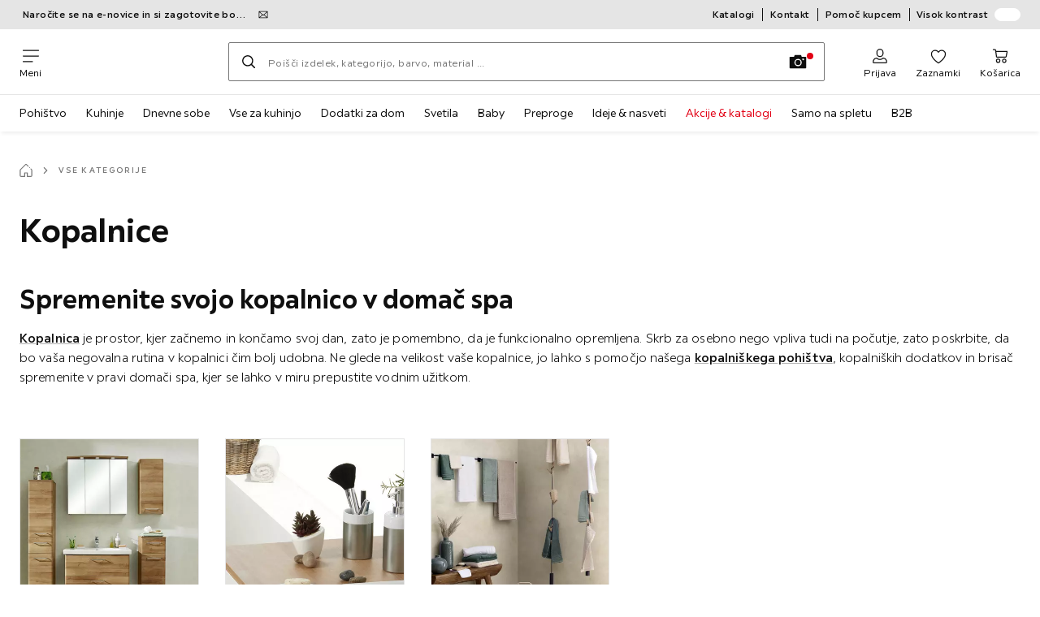

--- FILE ---
content_type: text/html; charset=utf-8
request_url: https://www.xxxlesnina.si/kopalnice-C104?utm_id=66MiVkna.tcThQOw.opid2.opid&utm_source=zurnal24_si&utm_medium=advertorial&utm_campaign=To-so-najbolj-pogoste-napake-pri-opremljanju-kopalnice&utm_content=junij_1_KW24_kopalnice
body_size: 79492
content:

<!DOCTYPE html>
<!--
@@@@@@@@@@@@@@@@@@@@@@@@@@@@@@@@@@@@@@@@@@@@@@@@@@@@@@@@@@@@@@@@@@@@@@@@
@@@@@             Thanks for visiting! Wanna join us?              @@@@@
@@@@@  We are looking for curious colleagues! Check our offers on  @@@@@
@@@@@                 https://xxxl.digital/jobs                    @@@@@
@@@@@@@@@@@@@@@@@@@@@@@@@@@@@@@@@@@@@@@@@@@@@@@@@@@@@@@@@@@@@@@@@@@@@@@@
-->
<html lang="sl-SI">
  <head>
    <meta charset="UTF-8">
    <link href="https://media.xxxlutz.com" rel="preconnect" crossorigin />
    <title data-rh="true">Kakovostne kopalnice: pohištvo in dodatki • Lesnina XXXL</title>
    <meta data-rh="true" content="width=device-width, initial-scale=1, minimum-scale=1, shrink-to-fit=no" name="viewport"/><meta data-rh="true" content="telephone=no" name="format-detection"/><meta data-rh="true" content="Kakovostne kopalnice: pohištvo in dodatki • Lesnina XXXL" property="og:title"/><meta data-rh="true" content="Opremite svojo kopalnico z vrhunskimi izdelki in dodatki. Moderno, funkcionalno in trajnostno! Lesnina XXXL" property="og:description"/><meta data-rh="true" content="https://www.xxxlesnina.si/kopalnice-C104" property="og:url"/><meta data-rh="true" content="https://media.xxxlutz.com/i/xxxlutz/NCcPLcWmG4peEtsEXcreB82g/?fmt=auto&amp;%24dq%24=&amp;w=1200&amp;h=630" property="og:image"/><meta data-rh="true" content="index, follow" name="robots"/><meta data-rh="true" content="#e2001a" name="msapplication-TileColor"/><meta data-rh="true" content="/assets/mstile-144x144.cbb33c167873437f6c54.png" name="msapplication-TileImage"/><meta data-rh="true" content="/assets/browserconfig.f0de05bf71af2828fb3c.xml" name="msapplication-config"/><meta data-rh="true" content="#e2001a" name="theme-color"/><meta data-rh="true" content="Lesnina" name="apple-mobile-web-app-title"/><meta data-rh="true" content="Lesnina" name="application-name"/><meta data-rh="true" content="yes" name="mobile-web-app-capable"/><meta data-rh="true" content="black" name="apple-mobile-web-app-status-bar-style"/><meta data-rh="true" content="Opremite svojo kopalnico z vrhunskimi izdelki in dodatki. Moderno, funkcionalno in trajnostno! Lesnina XXXL" name="description"/><meta data-rh="true" content="Pohištvo, Spletna prodaja, Dodatki za dom, Spletna trgovina, Lesnina" name="keywords"/>
    <link data-rh="true" href="/assets/apple-touch-icon.942fb232f9e78fe8ca35.png" rel="apple-touch-icon"/><link data-rh="true" href="/assets/apple-touch-icon-180x180.942fb232f9e78fe8ca35.png" rel="apple-touch-icon" sizes="180x180"/><link data-rh="true" href="/assets/apple-touch-icon-167x167.e9bc0d6eedd4fea0f32e.png" rel="apple-touch-icon" sizes="167x167"/><link data-rh="true" href="/assets/apple-touch-icon-152x152.f2100316a61e836e7844.png" rel="apple-touch-icon" sizes="152x152"/><link data-rh="true" href="/assets/apple-touch-icon-120x120.fd2d3df88930a10c7d0d.png" rel="apple-touch-icon" sizes="120x120"/><link data-rh="true" href="/assets/favicon-32x32.e535e46107635028e8e6.png" rel="icon" sizes="32x32" type="image/png"/><link data-rh="true" href="/assets/favicon-16x16.a493645e5efedcadc745.png" rel="icon" sizes="16x16" type="image/png"/><link data-rh="true" href="/assets/favicon.3225ed5083cbc12f269e.ico" rel="shortcut icon"/><link data-rh="true" color="#e2001a" href="data:image/svg+xml;charset=utf-8,%3Csvg xmlns=&#x27;http://www.w3.org/2000/svg&#x27; width=&#x27;346.667&#x27; height=&#x27;346.667&#x27; version=&#x27;1&#x27; viewBox=&#x27;0 0 260 260&#x27;%3E%3Cpath d=&#x27;M197.5 12.6c-7.3 1.6-4.3 1-38.2 7.9-22.3 4.5-28.1 6.1-29.5 7.7-1.7 1.9-1.8 5.6-1.8 46.4 0 24.3-.3 44.5-.7 44.7-.5.3-5 .8-10.1 1.1-5.1.4-10 .9-11 1-1.6.3-6.8.8-22.5 2.1-3.1.3-7.2.7-9 .9-1.7.2-6.8.8-11.2 1.2s-8.9.8-10 .9-3.4.3-5.2.4c-6.2.2-5.7-6.8-6.6 94.3-.3 30.9-.1 37.8 1 37.9 1.7.1 10.6.1 13.8 0l2.4-.1.2-40.8c0-22.4.1-46.1 0-52.7 0-6.6.3-12.5.7-13.1.4-.7 6-1.4 14.2-1.8 7.4-.4 15.8-.9 18.5-1.1 2.8-.2 9.7-.7 15.5-1s13.7-.8 17.5-1c3.9-.3 10.7-.7 15.3-1l8.2-.4v15.7c.3 77.1.6 97.2 1.5 97.3 5.6.3 15.6.1 16.1-.4.7-.6.7-8 .5-72.1-.1-20.8 0-38 .1-38.1.6-.6 34.3 5.8 35.2 6.6.8.7 1.2 21.7 1.6 82.2l.1 21.7 2.5.1c3 .2 5.6.2 9.2 0l2.9-.1-.3-45.3c-.2-24.8-.6-66.1-.8-91.7-.3-25.6-.6-59.4-.6-75.2-.1-27.7-.2-28.8-2.3-31.5-1.2-1.5-2.6-3.1-3.2-3.5-1.5-1.1-7.2-.8-14 .8m-5.6 33.1c-2.9 3.7-21.2 23.8-21.9 24.1-.4.2-1.4-.3-2.1-1-.8-.7-5.6-4.6-10.6-8.7-5.1-4.1-9.3-7.7-9.3-8.1 0-.3.8-.6 1.8-.7.9-.1 8.2-1.3 16.2-2.8 8-1.4 16.3-2.8 18.5-3.1 2.2-.4 4.2-.8 4.4-1s1.3-.4 2.4-.4c1.7 0 1.8.2.6 1.7M205 73v26l-7.7-6.2c-4.3-3.5-8-6.5-8.3-6.8s-3-2.6-6.1-5.1l-5.6-4.5 5.6-6.1c3.1-3.3 9.1-9.9 13.5-14.7 4.3-4.7 8-8.6 8.2-8.6s.4 11.7.4 26m-52.5-7.6c5.5 4.5 10.6 8.6 11.3 9.3 1 1-.3 2.9-6.5 10-4.3 4.8-8 9-8.3 9.3s-2.4 2.6-4.7 5.2L140 104l-.1-13.3c-.1-38.2-.3-35 1.4-34.1.6.4 5.7 4.4 11.2 8.8m21.7 17.9c.7.6 7.6 6.3 15.3 12.6s14.3 11.7 14.7 12c.4.4.9 4.8 1.1 9.9.2 7.2 0 9.2-1.1 9.2-.7 0-9.7-2.5-19.9-5.6-15-4.4-19.6-5.4-23.4-5-2.6.3-8.4.8-13 1.2-9.8.8-10.3 2.3 3.6-13 8.5-9.5 20.8-22.6 21-22.6s1 .6 1.7 1.3&#x27;/%3E%3Cpath d=&#x27;M131.3 157.8c-1.3.2-2.3.9-2.4 1.5 0 .7-.1 23.4-.2 50.5l-.2 49.2 4 .1c2.2 0 5 .2 6.3.3 1.3.2 2.5-.2 2.9-.7.8-1.3.8-99.6-.1-100.4-.7-.8-6.5-1-10.3-.5&#x27;/%3E%3C/svg%3E" rel="mask-icon"/><link data-rh="true" href="/assets/iphone5_splash.fa6d9240f5976142530c.png" media="(device-width: 320px) and (device-height: 568px) and (-webkit-device-pixel-ratio: 2)" rel="apple-touch-startup-image"/><link data-rh="true" href="/assets/iphone6_splash.42de4a9fe5c57e6fdb18.png" media="(device-width: 375px) and (device-height: 667px) and (-webkit-device-pixel-ratio: 2)" rel="apple-touch-startup-image"/><link data-rh="true" href="/assets/iphoneplus_splash.e1391098cb1f18863e26.png" media="(device-width: 621px) and (device-height: 1104px) and (-webkit-device-pixel-ratio: 3)" rel="apple-touch-startup-image"/><link data-rh="true" href="/assets/iphonex_splash.213c9c31e6364805b369.png" media="(device-width: 375px) and (device-height: 812px) and (-webkit-device-pixel-ratio: 3)" rel="apple-touch-startup-image"/><link data-rh="true" href="/assets/iphonexr_splash.bbb09b6c95401341add7.png" media="(device-width: 414px) and (device-height: 896px) and (-webkit-device-pixel-ratio: 2)" rel="apple-touch-startup-image"/><link data-rh="true" href="/assets/iphonexsmax_splash.47774f7c80f4937d1a91.png" media="(device-width: 414px) and (device-height: 896px) and (-webkit-device-pixel-ratio: 3)" rel="apple-touch-startup-image"/><link data-rh="true" href="/assets/ipad_splash.a6d6b9bd8e3f6420760e.png" media="(device-width: 768px) and (device-height: 1024px) and (-webkit-device-pixel-ratio: 2)" rel="apple-touch-startup-image"/><link data-rh="true" href="/assets/ipadpro1_splash.24f4133a39d90e8e0e37.png" media="(device-width: 834px) and (device-height: 1112px) and (-webkit-device-pixel-ratio: 2)" rel="apple-touch-startup-image"/><link data-rh="true" href="/assets/ipadpro3_splash.148fd10c992a883995ec.png" media="(device-width: 834px) and (device-height: 1194px) and (-webkit-device-pixel-ratio: 2)" rel="apple-touch-startup-image"/><link data-rh="true" href="/assets/ipadpro2_splash.a2926ff772b1e5991a8c.png" media="(device-width: 1024px) and (device-height: 1366px) and (-webkit-device-pixel-ratio: 2)" rel="apple-touch-startup-image"/><link data-rh="true" href="/assets/site.webmanifest" rel="manifest"/><link data-rh="true" href="https://www.xxxlesnina.si/kopalnice-C104" rel="canonical"/><link data-rh="true" href="https://www.xxxlesnina.hr/kupaonski-namjestaj-C4" hreflang="hr-HR" rel="alternate"/><link data-rh="true" href="https://www.xxxlesnina.rs/kupatila-C4" hreflang="sr-RS" rel="alternate"/><link data-rh="true" href="https://www.xxxlesnina.si/kopalnice-C104" hreflang="sl-SI" rel="alternate"/>
    <link data-chunk="main" rel="stylesheet" href="https://assets.xxxlutz.com/webshop/les/./assets/css/afc9d3506da97e510a8e.css" crossorigin="anonymous">
<link data-chunk="main" rel="stylesheet" href="https://assets.xxxlutz.com/webshop/les/./assets/css/37bac33889944cdab4c7.css" crossorigin="anonymous">
<link data-chunk="main" rel="stylesheet" href="https://assets.xxxlutz.com/webshop/les/./assets/css/68ba29e2b03dfb9f359a.css" crossorigin="anonymous">
<link data-chunk="RelatedProductsModal" rel="stylesheet" href="https://assets.xxxlutz.com/webshop/les/./assets/css/5d55daf4210e23298a97.css" crossorigin="anonymous">
<link data-chunk="AbstractCategoryView" rel="stylesheet" href="https://assets.xxxlutz.com/webshop/les/./assets/css/a00835bf0730e7683fba.css" crossorigin="anonymous">
<link data-chunk="AbstractCategoryView" rel="stylesheet" href="https://assets.xxxlutz.com/webshop/les/./assets/css/46d8142962037f5acbc4.css" crossorigin="anonymous">
<link data-chunk="cms" rel="stylesheet" href="https://assets.xxxlutz.com/webshop/les/./assets/css/89d0a5b8fd66599210ae.css" crossorigin="anonymous">
<link data-chunk="countryOverlay" rel="stylesheet" href="https://assets.xxxlutz.com/webshop/les/./assets/css/a58d5ec04968b7eccdb8.css" crossorigin="anonymous">
<link data-chunk="TermsAndConditionsModal" rel="stylesheet" href="https://assets.xxxlutz.com/webshop/les/./assets/css/2cb110c61dbea4930b99.css" crossorigin="anonymous">
    <script>window.webShopFrontend={"release_Version":"AppWebshop@1.22.0"};</script>
  </head>

  <body >
    
    <div data-hydrate-root="main" id="root"><div class="_IDewh9KdUOzUc3zM"><header data-purpose="header" id="navigation-start" class="_Vkn8Jbi3H6uwkeY9"><div class="_PBpfbGSGul_aVnRn" data-purpose="meta.navigation"><div class="_bbiDltJOlqafPFWA"><div class="_A9xx0js2N0korf9A"><div class="_iDgu8AAgcP_pqHKR" data-purpose="metanav.linkCarousel.content" style="transform:translateY(-0%)"><a aria-hidden="false" data-purpose="metaNavigation.promotion.link" style="--icon-before-url:url(&quot;data:image/svg+xml;charset=utf-8,%3Csvg xmlns=&#x27;http://www.w3.org/2000/svg&#x27; viewBox=&#x27;0 0 24 24&#x27;%3E%3Cpath fill-rule=&#x27;evenodd&#x27; d=&#x27;M1.84 3.55a.75.75 0 0 0-.75.75v15.39c0 .414.336.75.75.75h20.32a.75.75 0 0 0 .75-.75V4.3a.75.75 0 0 0-.75-.75zm.75 2.652v11.766l6.707-5.558zM20.231 18.94H3.77l6.639-5.502 1.083 1.002a.75.75 0 0 0 1.018 0l1.082-1zm1.18-.971V6.202l-6.71 6.21zm-8.297-6.132 7.332-6.787H3.554L12 12.868l.994-.92a.8.8 0 0 1 .12-.111&#x27; clip-rule=&#x27;evenodd&#x27;/%3E%3C/svg%3E&quot;);--icon-after-url:url(&quot;data:image/svg+xml;charset=utf-8,%3Csvg xmlns=&#x27;http://www.w3.org/2000/svg&#x27; viewBox=&#x27;0 0 24 24&#x27;%3E%3Cpath fill-rule=&#x27;evenodd&#x27; d=&#x27;M1.84 3.55a.75.75 0 0 0-.75.75v15.39c0 .414.336.75.75.75h20.32a.75.75 0 0 0 .75-.75V4.3a.75.75 0 0 0-.75-.75zm.75 2.652v11.766l6.707-5.558zM20.231 18.94H3.77l6.639-5.502 1.083 1.002a.75.75 0 0 0 1.018 0l1.082-1zm1.18-.971V6.202l-6.71 6.21zm-8.297-6.132 7.332-6.787H3.554L12 12.868l.994-.92a.8.8 0 0 1 .12-.111&#x27; clip-rule=&#x27;evenodd&#x27;/%3E%3C/svg%3E&quot;)" class="_A6dIemK_x0PZSoKc _Ej3IXg5pfH1a2YNs _EAb93Jr_SaMf6lDF _H5F5dLs3OksFW9Cj _AucYWBUCn6PDgXlM _Kes7ynCOFs5S8DXA _rygPX2slTty8Lavs _mLMvc5ZJLUivtdzj _FodqPfTiXNOjN5v_" href="/c/e-novice"><span class="_NfLe6vEngMythhlc">Naročite se na e-novice in si zagotovite bon v vrednosti 5€</span></a><a aria-hidden="false" data-purpose="metaNavigation.promotion.link" style="--icon-before-url:url(&quot;data:image/svg+xml;charset=utf-8,%3Csvg xmlns=&#x27;http://www.w3.org/2000/svg&#x27; viewBox=&#x27;0 0 24 24&#x27;%3E%3Cpath fill-rule=&#x27;evenodd&#x27; d=&#x27;M2.25 6c0-.966.784-1.75 1.75-1.75h9c.966 0 1.75.784 1.75 1.75v2.25H17A4.75 4.75 0 0 1 21.75 13v3.5c0 .69-.56 1.25-1.25 1.25h-.512a2.5 2.5 0 0 1-4.976 0H9.988a2.5 2.5 0 0 1-4.976 0H4A1.75 1.75 0 0 1 2.25 16zm13.085 10.25a2.499 2.499 0 0 1 4.33 0h.585v-2.5h-2.5a1 1 0 0 1-1-1v-3h-2v6.5zm-2.085 0H9.666a2.499 2.499 0 0 0-4.332 0H4a.25.25 0 0 1-.25-.25v-4.393h9.5zm-9.5-6.143h9.5V6a.25.25 0 0 0-.25-.25H4a.25.25 0 0 0-.25.25zM18.25 10v2.251h1.913A3.26 3.26 0 0 0 18.25 10M7.5 18.5a1 1 0 1 0 0-2 1 1 0 0 0 0 2m11-1a1 1 0 1 1-2 0 1 1 0 0 1 2 0&#x27; clip-rule=&#x27;evenodd&#x27;/%3E%3C/svg%3E&quot;);--icon-after-url:url(&quot;data:image/svg+xml;charset=utf-8,%3Csvg xmlns=&#x27;http://www.w3.org/2000/svg&#x27; viewBox=&#x27;0 0 24 24&#x27;%3E%3Cpath fill-rule=&#x27;evenodd&#x27; d=&#x27;M2.25 6c0-.966.784-1.75 1.75-1.75h9c.966 0 1.75.784 1.75 1.75v2.25H17A4.75 4.75 0 0 1 21.75 13v3.5c0 .69-.56 1.25-1.25 1.25h-.512a2.5 2.5 0 0 1-4.976 0H9.988a2.5 2.5 0 0 1-4.976 0H4A1.75 1.75 0 0 1 2.25 16zm13.085 10.25a2.499 2.499 0 0 1 4.33 0h.585v-2.5h-2.5a1 1 0 0 1-1-1v-3h-2v6.5zm-2.085 0H9.666a2.499 2.499 0 0 0-4.332 0H4a.25.25 0 0 1-.25-.25v-4.393h9.5zm-9.5-6.143h9.5V6a.25.25 0 0 0-.25-.25H4a.25.25 0 0 0-.25.25zM18.25 10v2.251h1.913A3.26 3.26 0 0 0 18.25 10M7.5 18.5a1 1 0 1 0 0-2 1 1 0 0 0 0 2m11-1a1 1 0 1 1-2 0 1 1 0 0 1 2 0&#x27; clip-rule=&#x27;evenodd&#x27;/%3E%3C/svg%3E&quot;)" class="_A6dIemK_x0PZSoKc _Ej3IXg5pfH1a2YNs _EAb93Jr_SaMf6lDF _H5F5dLs3OksFW9Cj _AucYWBUCn6PDgXlM _Kes7ynCOFs5S8DXA _rygPX2slTty8Lavs _mLMvc5ZJLUivtdzj _FodqPfTiXNOjN5v_" href="/c/dostava"><span class="_NfLe6vEngMythhlc">Brezplačna poštnina za spletna naročila nad 90 €</span></a></div></div><div data-testid="metaNav.service.container" class="_mUBR3RsLRDdj8qYZ"><div class="_TaiXm5ewU4DA5ewW" data-purpose="metaNav.service.nodes"><a aria-hidden="false" data-purpose="metaNavigation.service.link" class="_A6dIemK_x0PZSoKc _Ej3IXg5pfH1a2YNs _EAb93Jr_SaMf6lDF _H5F5dLs3OksFW9Cj _mrpsEHtrNFnZCqTw" href="/c/katalogi"><span class="_NfLe6vEngMythhlc">Katalogi</span></a><a aria-hidden="false" data-purpose="metaNavigation.service.link" class="_A6dIemK_x0PZSoKc _Ej3IXg5pfH1a2YNs _EAb93Jr_SaMf6lDF _H5F5dLs3OksFW9Cj _mrpsEHtrNFnZCqTw" href="/poslovalnice"><span class="_NfLe6vEngMythhlc">Kontakt</span></a><a aria-hidden="false" data-purpose="metaNavigation.service.link" class="_A6dIemK_x0PZSoKc _Ej3IXg5pfH1a2YNs _EAb93Jr_SaMf6lDF _H5F5dLs3OksFW9Cj _mrpsEHtrNFnZCqTw" href="/faq"><span class="_NfLe6vEngMythhlc">Pomoč kupcem</span></a><input role="switch" id="contrast-toggle-navigation" class="_klvfS7Iu9hlj6btE" type="checkbox"/><label for="contrast-toggle-navigation" class="_eNgB1v3Y4BlpJl__ _AkCqvuGmFJUDi5VL">Visok kontrast<span class="_bvcMp6ZRIEYpjWnp" role="presentation"><i class="_F8X_Nbg_K52B5iMN _ybDJ9s_RIXiJ0OKo" role="presentation"><svg xmlns="http://www.w3.org/2000/svg" viewBox="0 0 24 24"><path d="M12 1.5c2.7 0 5.4 1 7.4 3.1 4.1 4.1 4.1 10.7 0 14.8-2.1 2.1-4.7 3.1-7.4 3.1s-5.4-1-7.4-3.1C.5 15.3.5 8.7 4.6 4.6c2-2.1 4.7-3.1 7.4-3.1M12 0C8.8 0 5.8 1.2 3.5 3.5S0 8.8 0 12s1.2 6.2 3.5 8.5S8.8 24 12 24s6.2-1.2 8.5-3.5S24 15.2 24 12s-1.2-6.2-3.5-8.5S15.2 0 12 0" style="fill:#fff"/><path d="M19.4 4.6C15.3.5 8.7.5 4.6 4.6s-4.1 10.7 0 14.8 10.7 4.1 14.8 0 4.1-10.7 0-14.8m-1 13.8c-3.5 3.5-9.2 3.5-12.7 0L18.4 5.6c3.5 3.6 3.5 9.2 0 12.8" style="fill:#0f0f0f"/><path d="M18.4 5.6 5.6 18.4c3.5 3.5 9.2 3.5 12.7 0s3.6-9.2.1-12.8" style="fill:#fff"/></svg></i></span></label></div></div></div></div><div class="_jK1FBmzdiQWjWeej"><button aria-label="Zamenjaj navigacijo" class="_eZcEOsrRXsmM6qR8 _Kes7ynCOFs5S8DXA" data-purpose="header.button.hamburger" data-toggle="collapse" style="--icon-before-url:url(&quot;data:image/svg+xml;charset=utf-8,%3Csvg xmlns=&#x27;http://www.w3.org/2000/svg&#x27; viewBox=&#x27;0 0 96 96&#x27;%3E%3Cpath d=&#x27;M3 12h90c1.7 0 3 1.3 3 3s-1.3 3-3 3H3c-1.7 0-3-1.3-3-3s1.3-3 3-3m0 33h90c1.7 0 3 1.3 3 3s-1.3 3-3 3H3c-1.7 0-3-1.3-3-3s1.3-3 3-3m0 33h54c1.7 0 3 1.3 3 3s-1.3 3-3 3H3c-1.7 0-3-1.3-3-3s1.3-3 3-3&#x27;/%3E%3C/svg%3E&quot;)" type="button"><span class="_k3JRmYjpLoj0cZi5">Meni</span></button><a aria-hidden="false" aria-label="XXXLutz" class="_vwHbOmEKwjpEkEla" data-purpose="header.railLogo" href="/"><span class="_JJopxCuW8eok_2JX">XXXLutz</span><i aria-hidden="true" class="_F8X_Nbg_K52B5iMN _WeF1d5m7Jktz_sC4" role="presentation"><svg xmlns="http://www.w3.org/2000/svg" viewBox="0 0 96 32.32"><path fill="#fff200" fill-rule="evenodd" d="M.42.38h95.29V22.5H.42z" clip-rule="evenodd"/><path fill="#001522" d="M95.32.68H.68v21.64h94.65V.68zM96 23H0V0h96z"/><path fill="#fff" fill-rule="evenodd" d="m54.86 32.24 29.82-1.56-.73-13.95-29.82 1.57z" clip-rule="evenodd"/><path fill="#001522" d="M20.37 11.5c-.13-.95-.54-1.89-1.24-2.57-.56-.57-1.28-.96-2.04-1.19-.9-.27-1.84-.33-2.77-.26-.86.08-1.72.27-2.49.68-.78.39-1.46.99-1.9 1.75-.43.71-.64 1.55-.64 2.38-.01.49 0 .97-.01 1.46 0 .6-.03 1.21.11 1.8.18.88.66 1.69 1.31 2.3.57.52 1.25.92 1.98 1.16.87.3 1.79.42 2.71.39 1.51-.01 3.04-.24 4.46-.78.19-.06.29-.27.24-.46-.09-.32-.19-.64-.28-.97l-.02-.03c-.1-.35-.2-.71-.32-1.06-.08-.25-.39-.26-.59-.18-.06.02-.12.03-.18.05-1.12.26-2.26.43-3.41.38-.47-.03-.94-.11-1.37-.32-.33-.16-.59-.45-.72-.8-.06-.21-.1-.42-.09-.63 2.23-.01 4.46 0 6.68 0 .17-.01.38.03.51-.12.19-.16.12-.42.13-.64-.02-.78.05-1.56-.06-2.34m-7.21.61-.03-.03c-.01-.51.09-1.08.47-1.45.24-.26.58-.37.92-.43.53-.04 1.12-.03 1.54.33.45.39.57 1.03.55 1.59-1.15-.01-2.3 0-3.45-.01m50.25 5.7 9.85-.52v-5.43c-.06-.84-.29-1.67-.77-2.36-.46-.69-1.14-1.22-1.89-1.55-.86-.37-1.8-.51-2.73-.51-1.23.01-2.47.17-3.66.52-.13.04-.29.08-.37.2-.09.11-.09.26-.04.39.18.56.35 1.12.53 1.68.05.16.09.36.26.45.18.1.37 0 .55-.04.68-.18 1.38-.28 2.09-.29.46 0 .92.01 1.36.16.28.1.55.28.67.56.15.33.16.7.16 1.06h-2.15c-.82-.01-1.66.05-2.41.4-.69.31-1.26.87-1.57 1.55-.39.85-.46 1.83-.27 2.73.08.35.21.69.39 1m3.39-2.68c.05-.28.17-.57.43-.7.29-.18.63-.15.95-.17.23.01.46.02.69 0 .18.02.35.01.53.01.02.75.02 1.51.01 2.26-.06.01-.11.01-.16.02-.55.09-1.1.17-1.66.12-.33-.04-.64-.25-.74-.57-.08-.32-.04-.65-.05-.97M7.67 3.83c-1.05.01-2.11-.01-3.16.01-.16.04-.29.19-.27.35v14.62c-.02.21.19.37.39.35h2.99c.13.01.27-.03.35-.14.12-.12.09-.29.09-.44V4.23c.01-.21-.17-.43-.39-.4m34.8 5.47a3.88 3.88 0 0 0-2.1-1.61c-.36-.11-.73-.19-1.1-.22-1.06-.1-2.12.18-3.1.57-.02-.2-.19-.39-.41-.38h-3.17c-.13.06-.27.18-.26.34v10.81c-.02.19.16.36.35.35.95 0 1.9.01 2.85.01.13 0 .26.01.38-.02.12-.07.24-.18.24-.33.01-2.53 0-5.07.01-7.6.17-.16.36-.32.58-.42.53-.27 1.16-.41 1.74-.24.36.1.65.38.77.73.14.38.14.78.14 1.18v6.3c-.02.21.17.41.38.4 1.01.01 2.03 0 3.04 0 .17.01.33-.08.39-.24.05-.19.02-.39.03-.58-.02-.6.02-1.19-.01-1.79.03-.77-.01-1.53.01-2.3-.01-.89.03-1.78-.03-2.67-.08-.8-.29-1.61-.73-2.29m6.5-5.46h-3.82c-.1-.01-.21.01-.28.08-.11.08-.11.23-.15.35.01.48-.02.96 0 1.44 0 .23.19.45.42.43h3.82c.23.01.4-.21.39-.43V4.23c0-.2-.17-.41-.38-.39m5.16 14.46.63-.03v-6.9c-.01-.1.05-.19.13-.25.4-.33.89-.55 1.4-.61.38-.06.78-.01 1.11.19.27.17.44.46.52.76.12.47.08.97.09 1.46v5.18l3.82-.2c0-2.01.01-4.02 0-6.02-.03-.41-.08-.83-.18-1.23-.23-.89-.72-1.75-1.46-2.31-.68-.53-1.54-.8-2.39-.86-1.05-.1-2.08.2-3.04.57 0-.2-.16-.37-.35-.36h-3.09c-.21-.02-.4.18-.39.38v10.72c-.01.21.18.42.39.39.95 0 1.91.02 2.86.01zm-25.18-6.09c-.78-.34-1.63-.49-2.47-.47-.3-.01-.62-.03-.89-.19-.36-.25-.32-.91.09-1.09.33-.15.69-.14 1.04-.14.92-.02 1.83.19 2.71.44.02.01.07.02.1.03.13.04.27.11.41.07.13-.03.23-.15.28-.28.15-.51.32-1.02.48-1.53.05-.2.16-.38.14-.59 0-.17-.15-.28-.3-.33-.3-.1-.61-.2-.92-.28-.82-.2-1.65-.33-2.49-.38-1.02-.06-2.06-.02-3.04.27-.03 0-.08.02-.09.04-.75.25-1.46.68-1.91 1.34-.4.59-.56 1.32-.55 2.03-.02.9.3 1.82.91 2.49.63.7 1.52 1.12 2.43 1.3.42.1.85.11 1.28.13.34-.01.7 0 .99.2.12.07.16.21.22.33.02.19.02.4-.1.56-.2.27-.56.34-.88.35-.38 0-.77 0-1.15-.02-.86-.08-1.72-.22-2.56-.43-.13-.03-.28-.11-.41-.02-.14.06-.21.2-.24.34-.18.62-.37 1.23-.56 1.84-.08.19 0 .45.21.52 1.44.52 3 .66 4.53.65.7.01 1.4-.08 2.07-.26.61-.17 1.21-.43 1.7-.83.41-.33.76-.75.96-1.24.33-.81.33-1.73.09-2.57-.29-1.04-1.11-1.86-2.08-2.28m19.61-4.55h-2.07c-.37.01-.74-.01-1.1.02-.16.05-.27.21-.26.36v10.72c-.02.21.17.43.39.4 1.01-.02 2.03 0 3.04 0 .2.02.41-.14.4-.35V8.04c.02-.21-.19-.4-.4-.38"/><path fill="#ed1c24" fill-rule="evenodd" d="m84.57 30.61 8.7-.46-.73-13.84-8.7.46z" clip-rule="evenodd"/><path fill="#001522" d="m54.62 32.33 38.97-2.04-.74-14.09-38.97 2.04zm-.05-13.52L92.2 16.9l.69 12.82-37.63 1.92z"/><path fill="#001522" d="m62.78 28.96-1.74-2.54-1.46 2.71-2.35.12 2.46-4.35-2.8-3.95 2.34-.12 1.66 2.42 1.39-2.58 2.34-.12-2.37 4.22 2.9 4.07zm20.16-1.05-2.9-4.07 2.37-4.22-2.34.12-1.39 2.58-1.66-2.42-2.34.12 2.8 3.95-2.46 4.35 2.35-.12 1.46-2.71 1.74 2.54zm-8.88.46-2.9-4.07 2.37-4.22-2.34.12-1.39 2.58-1.66-2.42-2.34.12 2.8 3.95-2.46 4.35 2.35-.12 1.46-2.71 1.74 2.54z"/><path fill="#fff" d="m90.98 25.59-2.77.15-.33-6.39-2.04.11.43 8.28 4.8-.25z"/></svg></i></a><a href="#main" class="_STaYLYewD48oytiY">Skoči na glavno vsebino</a><form data-purpose="header.searchBar" class="_R1FhVgk3Gfcw3_xq" role="search" method="GET" action="/s/"><div class="_l1gpaR63aE68syIy __0vzHE2g3A0Lli9Z _bBgn4eB5dzPPu2Q6" data-purpose="header.searchBar.input"><div class="_irAf43tEfRDvoYya"><button aria-label="Iskanje" class="_M1PnHHSvaCkcnyGU _js5EqAGeHLC6BZLc _Kes7ynCOFs5S8DXA" title="" type="submit" data-purpose="header.searchBar.button.submit" data-track-id="searchButton" style="--icon-before-url:url(&quot;data:image/svg+xml;charset=utf-8,%3Csvg xmlns=&#x27;http://www.w3.org/2000/svg&#x27; viewBox=&#x27;0 0 96 96&#x27;%3E%3Cpath d=&#x27;M66.7 72.8c-7 5.7-15.9 9-25.6 9C18.6 81.8.4 63.6.4 41.1S18.6.4 41.1.4s40.7 18.2 40.7 40.7c0 9.7-3.4 18.6-9 25.6.2.1.3.3.5.4L95.1 89c1.7 1.7 1.7 4.5 0 6.2s-4.5 1.7-6.2 0L67.1 73.3c-.1-.2-.3-.3-.4-.5m-25.6.3c17.7 0 32-14.3 32-32s-14.3-32-32-32-32 14.3-32 32 14.4 32 32 32&#x27;/%3E%3C/svg%3E&quot;)"></button></div><input aria-controls="search-suggestions" autoComplete="off" data-track-id="searchBox" enterKeyHint="search" aria-invalid="false" aria-readonly="false" class="_IMBCY2rWXpRHtJzw _l5q_caxFOU26TY9o _oGbh6v1aWXXNTgT3 _BfAwwMiIT3JomYdE" id="searchBox" inputMode="search" name="s" type="search" placeholder="Poišči izdelek, kategorijo, barvo, material ..." data-purpose="header.searchBar.input.field" value=""/><label class="_uygIeQgJGFBQTADA __sFU6GfqCZm02sEL _Fo9y6DxGvIb7u5PQ" data-optional-symbol="" data-required-symbol="*" for="searchBox">Iskanje izdelkov, blagovnih znamk ali novosti </label><div class="_o51WBtnsw8x2_eZB"><div class="_TpPobZr_qfkfDO5T"><button class="__u4rMg8eVxMRVKql" aria-label="Izbriši iskani pojem" data-testid="cancel.button" type="reset" tabindex="0"><i aria-hidden="true" class="_F8X_Nbg_K52B5iMN _inwR9iQK1nPL_com" role="presentation"><svg xmlns="http://www.w3.org/2000/svg" viewBox="0 0 96 96"><path d="M48.09 36.08C59.53 24.855 71.012 13.67 82.343 2.34a9.5 9.5 0 0 1 1.16-.96C84.635.61 85.9.201 87.247.03 87.75 0 87.745 0 88.251 0c1.186.074 2.316.326 3.381.868a8.07 8.07 0 0 1 4.332 6.375c.08.835.027 1.68-.157 2.498-.298 1.336-.94 2.498-1.806 3.545-11.116 11.838-22.545 23.373-34.085 34.8 11.225 11.44 22.41 22.922 33.741 34.253.813.866 1.466 1.823 1.87 2.948a8.02 8.02 0 0 1 0 5.419 8 8 0 0 1-1.206 2.193 8.06 8.06 0 0 1-7.074 3.062 8 8 0 0 1-3.32-1.08 9.5 9.5 0 0 1-1.217-.884c-11.838-11.116-23.373-22.545-34.8-34.085-11.44 11.225-22.922 22.41-34.253 33.741-.866.813-1.823 1.466-2.947 1.87a8 8 0 0 1-2.961.47 8.06 8.06 0 0 1-6.635-3.925 8 8 0 0 1-1.079-4.825 8 8 0 0 1 1.079-3.319 9.5 9.5 0 0 1 .885-1.218c11.116-11.838 22.544-23.373 34.085-34.8-11.225-11.44-22.41-22.922-33.74-34.253-.931-.99-1.645-2.111-2.026-3.425a8.07 8.07 0 0 1 2.025-7.889A8 8 0 0 1 4.368.868C5.433.326 6.563.074 7.748 0c.503 0 .5 0 1.005.031.502.064.991.141 1.479.283 1.147.333 2.143.924 3.058 1.681C25.128 13.111 36.663 24.54 48.09 36.08"/></svg></i></button><div class="_ZGw8Av8yAZCv1b88"><button aria-label="Iskanje s sliko" class="_M1PnHHSvaCkcnyGU _d1U9hEZTXM8KBtJi _sYIxxvCfc0qeVMKI _Kes7ynCOFs5S8DXA" title="" type="button" data-purpose="image.search.modal.open" style="--icon-before-url:url(&quot;data:image/svg+xml;charset=utf-8,%3Csvg xmlns=&#x27;http://www.w3.org/2000/svg&#x27; viewBox=&#x27;0 0 24 24&#x27;%3E%3Cpath fill-rule=&#x27;evenodd&#x27; d=&#x27;M22.42 5.33h-5.28l-.62-1.75a.76.76 0 0 0-.71-.5H8.19a.76.76 0 0 0-.71.5l-.62 1.75H1.58a.76.76 0 0 0-.75.75v14.09a.76.76 0 0 0 .75.75h20.84a.76.76 0 0 0 .75-.75V6.08a.76.76 0 0 0-.75-.75M12.274 8.2a4.93 4.93 0 1 0-.02 9.86 4.93 4.93 0 0 0 .02-9.86m0 8.35a3.43 3.43 0 1 1 3.42-3.43 3.44 3.44 0 0 1-3.42 3.43m7.434-6.678a1.17 1.17 0 0 1-.651.198 1.16 1.16 0 0 1-1.17-1.16 1.17 1.17 0 1 1 1.82.962Z&#x27; clip-rule=&#x27;evenodd&#x27;/%3E%3C/svg%3E&quot;)"></button></div></div></div></div></form><div class="_JGqCj0yQYVXIWEPz"><div class="_iSBNLrdpI2Cgpq_X _r9rgTg7AIznhkjsT"><button data-testid="actionIcon.button" class="_mWhAXJo09SuCh3Lw _DtDydyrWiMMdMFig _Kes7ynCOFs5S8DXA" style="--icon-before-url:url(&quot;data:image/svg+xml;charset=utf-8,%3Csvg xmlns=&#x27;http://www.w3.org/2000/svg&#x27; viewBox=&#x27;0 0 24 24&#x27;%3E%3Cpath d=&#x27;M12 13.52a5.26 5.26 0 0 1-5.25-5.25V6.5a5.25 5.25 0 1 1 10.5 0v1.77A5.26 5.26 0 0 1 12 13.52m0-10.77A3.75 3.75 0 0 0 8.25 6.5v1.77a3.75 3.75 0 0 0 7.5 0V6.5A3.75 3.75 0 0 0 12 2.75m9 20H3.05a1.76 1.76 0 0 1-1.661-1.197 1.8 1.8 0 0 1-.089-.723 6.77 6.77 0 0 1 5.25-6.46 1.72 1.72 0 0 1 1.7.48 5.24 5.24 0 0 0 7.5 0 1.72 1.72 0 0 1 1.7-.48 6.79 6.79 0 0 1 5.25 6.46 1.78 1.78 0 0 1-1.023 1.76 1.8 1.8 0 0 1-.677.16M7 15.81A5.28 5.28 0 0 0 2.8 21a.27.27 0 0 0 .06.2.26.26 0 0 0 .19.08H21a.26.26 0 0 0 .19-.08.27.27 0 0 0 .06-.2A5.28 5.28 0 0 0 17 15.81a.24.24 0 0 0-.2.09 6.74 6.74 0 0 1-9.64 0 .28.28 0 0 0-.16-.09&#x27;/%3E%3C/svg%3E&quot;)" state="[object Object]" data-purpose="header.login.actionIcon" aria-label="Prijava" type="button"><span class="_S4Xnh4sD1w32FKKU">Prijava</span></button></div><div class="_iSBNLrdpI2Cgpq_X"><a aria-hidden="false" aria-label="Favoriten 0 izdelki " class="_mWhAXJo09SuCh3Lw _DtDydyrWiMMdMFig _Kes7ynCOFs5S8DXA" data-purpose="wxs.header.actions.favourites" style="--icon-before-url:url(&quot;data:image/svg+xml;charset=utf-8,%3Csvg xmlns=&#x27;http://www.w3.org/2000/svg&#x27; viewBox=&#x27;0 0 24 24&#x27;%3E%3Cpath d=&#x27;M12 23.07a.8.8 0 0 1-.4-.11C11.17 22.68 1 16.15 1 9.18a6.25 6.25 0 0 1 11-4.06 6.25 6.25 0 0 1 11 4.06c0 7-10.17 13.5-10.6 13.78a.8.8 0 0 1-.4.11M7.25 4.43A4.75 4.75 0 0 0 2.5 9.18c0 5.43 7.64 11 9.5 12.24 1.86-1.26 9.5-6.81 9.5-12.24a4.75 4.75 0 0 0-8.85-2.39.78.78 0 0 1-1.3 0 4.76 4.76 0 0 0-4.1-2.36&#x27;/%3E%3C/svg%3E&quot;)" href="/favourites"><span class="_S4Xnh4sD1w32FKKU">Zaznamki</span></a></div><div class="_iSBNLrdpI2Cgpq_X _kqB6gVYcQQq8wASK"><a aria-hidden="false" aria-label="Moje rezervacije 0 izdelki " class="_mWhAXJo09SuCh3Lw _DtDydyrWiMMdMFig _Kes7ynCOFs5S8DXA" data-purpose="wxs.header.actions.reservation" style="--icon-before-url:url(&quot;data:image/svg+xml;charset=utf-8,%3Csvg xmlns=&#x27;http://www.w3.org/2000/svg&#x27; viewBox=&#x27;0 0 24 24&#x27;%3E%3Cpath d=&#x27;M12 0a12 12 0 1 0 0 24 12 12 0 0 0 0-24m0 22.5A10.5 10.5 0 1 1 22.5 12 10.51 10.51 0 0 1 12 22.5&#x27;/%3E%3Cpath d=&#x27;m16 8.85-3.25 1.85V4a.75.75 0 1 0-1.5 0v8a1 1 0 0 0 0 .15.34.34 0 0 0 .05.14v.05a.9.9 0 0 0 .2.19l.07.05a.8.8 0 0 0 .34.09.75.75 0 0 0 .34-.09l4.33-2.5a.76.76 0 0 0 .27-1 .75.75 0 0 0-.85-.23&#x27;/%3E%3C/svg%3E&quot;)" href="/rezervacija"><span class="_S4Xnh4sD1w32FKKU">Reservierung</span></a></div><div class="_iSBNLrdpI2Cgpq_X"><a aria-hidden="false" aria-label="Košarica in dostava 0 izdelki " class="_mWhAXJo09SuCh3Lw _DtDydyrWiMMdMFig _Kes7ynCOFs5S8DXA" data-purpose="wxs.header.actions.cart" style="--icon-before-url:url(&quot;data:image/svg+xml;charset=utf-8,%3Csvg xmlns=&#x27;http://www.w3.org/2000/svg&#x27; viewBox=&#x27;0 0 24 24&#x27;%3E%3Cpath d=&#x27;M7.46 14.46A1.71 1.71 0 0 1 5.82 13L4.49 3.4a.19.19 0 0 0-.19-.15H1.77a.75.75 0 0 1 0-1.5h2.57A1.73 1.73 0 0 1 6 3.17l.16 1.19h15.41q.195-.027.39 0a1.38 1.38 0 0 1 1 1.69l-1.46 7a1.81 1.81 0 0 1-1.66 1.38zm-1.11-8.6 1 7a.21.21 0 0 0 .19.14h12.23a.27.27 0 0 0 .23-.22l1.45-6.89zM9 22.25A3.25 3.25 0 1 1 12.25 19 3.26 3.26 0 0 1 9 22.25m0-5A1.75 1.75 0 1 0 10.75 19 1.76 1.76 0 0 0 9 17.25m7.194 4.452A3.25 3.25 0 0 0 18 22.25 3.26 3.26 0 0 0 21.25 19a3.25 3.25 0 1 0-5.056 2.702m.834-4.157A1.75 1.75 0 0 1 18 17.25 1.76 1.76 0 0 1 19.75 19a1.75 1.75 0 1 1-2.722-1.455&#x27;/%3E%3C/svg%3E&quot;)" href="/cart"><span class="_S4Xnh4sD1w32FKKU">Košarica</span></a></div></div><div class="_PQWtmfYqhTa4yGY8" data-purpose="header.overlay" role="presentation"></div><nav class="_hd6QjqlhCyzJrYj7 _Rddw9mGsXV3Cj4Ym" data-purpose="mainNavigation.container"><ul class="_OX_F91LqxwVLrij_"><li class="_Ktmq19E26FJSl7AA"><a aria-haspopup="true" aria-hidden="false" class="_ioEAXTarkdmIPJUI" data-purpose="mainNavigation.link" href="/c/pohistvo">Pohištvo</a></li><li class="_Ktmq19E26FJSl7AA"><a aria-haspopup="true" aria-hidden="false" class="_ioEAXTarkdmIPJUI" data-purpose="mainNavigation.link" href="/kuhinje-C127">Kuhinje</a></li><li class="_Ktmq19E26FJSl7AA"><a aria-haspopup="false" aria-hidden="false" class="_ioEAXTarkdmIPJUI" data-purpose="mainNavigation.link" href="/dnevne-sobe-C101">Dnevne sobe</a></li><li class="_Ktmq19E26FJSl7AA"><a aria-haspopup="true" aria-hidden="false" class="_ioEAXTarkdmIPJUI" data-purpose="mainNavigation.link" href="/c/vse-za-kuhinjo">Vse za kuhinjo</a></li><li class="_Ktmq19E26FJSl7AA"><a aria-haspopup="true" aria-hidden="false" class="_ioEAXTarkdmIPJUI" data-purpose="mainNavigation.link" href="/c/dodatki-za-dom">Dodatki za dom</a></li><li class="_Ktmq19E26FJSl7AA"><a aria-haspopup="true" aria-hidden="false" class="_ioEAXTarkdmIPJUI" data-purpose="mainNavigation.link" href="/svetila-in-luci-C116">Svetila</a></li><li class="_Ktmq19E26FJSl7AA"><a aria-haspopup="true" aria-hidden="false" class="_ioEAXTarkdmIPJUI" data-purpose="mainNavigation.link" href="/c/baby">Baby</a></li><li class="_Ktmq19E26FJSl7AA"><a aria-haspopup="false" aria-hidden="false" class="_ioEAXTarkdmIPJUI" data-purpose="mainNavigation.link" href="/preproge-in-tepihi-C117">Preproge</a></li><li class="_Ktmq19E26FJSl7AA"><a aria-haspopup="true" aria-hidden="false" class="_ioEAXTarkdmIPJUI" data-purpose="mainNavigation.link" href="/c/ideje-in-nasveti">Ideje &amp; nasveti </a></li><li class="_Ktmq19E26FJSl7AA"><a aria-haspopup="true" aria-hidden="false" class="_ioEAXTarkdmIPJUI _HAduhRXDQRz7cGdL" data-purpose="mainNavigation.link" href="/c/akcije-in-katalogi">Akcije &amp; katalogi</a></li><li class="_Ktmq19E26FJSl7AA"><a aria-haspopup="false" aria-hidden="false" class="_ioEAXTarkdmIPJUI" data-purpose="mainNavigation.link" href="/c/samo-na-spletu">Samo na spletu</a></li><li class="_Ktmq19E26FJSl7AA"><a aria-haspopup="false" aria-hidden="false" class="_ioEAXTarkdmIPJUI" data-purpose="mainNavigation.link" href="/c/b2b">B2B</a></li></ul></nav></div></header><main id="main" class="_lJSAp4392aLkuSQB" tabindex="-1"><div class="_p29pH3n1Up9_OZji" role="status" aria-live="polite" aria-atomic="true" aria-relevant="all"><span></span></div><section data-purpose="category.container" class="_H9EPhlCB_3483rzi"><div class="_sBgOISgcj_tyU9Ur _p22A9tyX26ZMDgoo"><script type="application/ld+json">{"@context":"https://schema.org/","@type":"BreadcrumbList","itemListElement":[{"@type":"ListItem","item":"https://www.xxxlesnina.si/","name":"Začetna stran","position":1},{"@type":"ListItem","item":"https://www.xxxlesnina.si/kategorije/root","name":"Vse kategorije","position":2}]}</script><nav class="_tc4ekEAzasI59pN9" aria-label="breadcrumbs"><div class="_JvuTE2QT12pBcTIB"><a aria-hidden="false" aria-label="Začetna stran" data-purpose="breadcrumbs.home" style="--icon-before-url:url(&quot;data:image/svg+xml;charset=utf-8,%3Csvg xmlns=&#x27;http://www.w3.org/2000/svg&#x27; viewBox=&#x27;0 0 96 96&#x27;%3E%3Cpath d=&#x27;M41 2.88a9.85 9.85 0 0 1 14 0l11.74 11.78a3.28 3.28 0 0 1-4.65 4.64L50.32 7.53a3.28 3.28 0 0 0-4.64 0L9.57 43.64a3.25 3.25 0 0 0-1 2.32v40a3.28 3.28 0 0 0 3.28 3.28h23v-23a3.28 3.28 0 0 1 3.28-3.28h19.7a3.28 3.28 0 0 1 3.28 3.28v23h23a3.28 3.28 0 0 0 3.28-3.28V46a3.25 3.25 0 0 0-1-2.32L81.79 39a3.28 3.28 0 0 1 4.64-4.65L91.07 39A9.82 9.82 0 0 1 94 46v40a9.85 9.85 0 0 1-9.85 9.84h-26.3a3.28 3.28 0 0 1-3.28-3.28v-23H41.43v23a3.28 3.28 0 0 1-3.28 3.28H11.89A9.85 9.85 0 0 1 2 85.92V46a9.82 9.82 0 0 1 2.89-7zm33.26 20.66A3.29 3.29 0 1 1 71 26.83a3.29 3.29 0 0 1 3.26-3.29&#x27;/%3E%3C/svg%3E&quot;)" class="_iAUstiVBjyxePc5M _DIgpWWxopD5PbtYk _Kes7ynCOFs5S8DXA" data-name="Začetna stran" href="/"></a></div><ol class="_yUQM7gg_LwvGtIL3"><li class="_cMUel3ZH3EnoNUly _BQc8KR1ENao1WaLk"><a aria-hidden="false" aria-label="Začetna stran" data-purpose="breadcrumbs.home" style="--icon-before-url:url(&quot;data:image/svg+xml;charset=utf-8,%3Csvg xmlns=&#x27;http://www.w3.org/2000/svg&#x27; viewBox=&#x27;0 0 96 96&#x27;%3E%3Cpath d=&#x27;M41 2.88a9.85 9.85 0 0 1 14 0l11.74 11.78a3.28 3.28 0 0 1-4.65 4.64L50.32 7.53a3.28 3.28 0 0 0-4.64 0L9.57 43.64a3.25 3.25 0 0 0-1 2.32v40a3.28 3.28 0 0 0 3.28 3.28h23v-23a3.28 3.28 0 0 1 3.28-3.28h19.7a3.28 3.28 0 0 1 3.28 3.28v23h23a3.28 3.28 0 0 0 3.28-3.28V46a3.25 3.25 0 0 0-1-2.32L81.79 39a3.28 3.28 0 0 1 4.64-4.65L91.07 39A9.82 9.82 0 0 1 94 46v40a9.85 9.85 0 0 1-9.85 9.84h-26.3a3.28 3.28 0 0 1-3.28-3.28v-23H41.43v23a3.28 3.28 0 0 1-3.28 3.28H11.89A9.85 9.85 0 0 1 2 85.92V46a9.82 9.82 0 0 1 2.89-7zm33.26 20.66A3.29 3.29 0 1 1 71 26.83a3.29 3.29 0 0 1 3.26-3.29&#x27;/%3E%3C/svg%3E&quot;)" class="_iAUstiVBjyxePc5M _DIgpWWxopD5PbtYk _Kes7ynCOFs5S8DXA" data-name="Začetna stran" href="/"></a></li><li class="_cMUel3ZH3EnoNUly _Kes7ynCOFs5S8DXA" style="--icon-before-url:url(&quot;data:image/svg+xml;charset=utf-8,%3Csvg xmlns=&#x27;http://www.w3.org/2000/svg&#x27; viewBox=&#x27;0 0 96 96&#x27;%3E%3Cpath d=&#x27;M20.63 89.809c.2 1.099.5 2.098 1.1 3.096 1.6 2.398 4.6 3.596 7.4 2.897 1.1-.3 2-.799 2.9-1.498 14.4-13.485 28.4-27.37 41.8-41.754.4-.499.8-.998 1-1.598.8-1.698.9-3.696.2-5.494-.3-.699-.7-1.398-1.2-1.997-13.5-14.384-27.4-28.369-41.8-41.754-.9-.7-1.8-1.199-2.9-1.498-.9-.2-1.9-.3-2.8-.1-3.7.6-6.2 4.195-5.6 7.891.2 1.399.9 2.597 1.9 3.696l36.2 36.36c-12.2 12.186-24.8 23.973-36.6 36.559-.3.4-.3.4-.6.699-.8 1.498-1.1 2.897-1 4.495&#x27;/%3E%3C/svg%3E&quot;)"><a aria-hidden="false" data-purpose="productBreadcrumbs.link" title="Vse kategorije" class="_iAUstiVBjyxePc5M" data-name="Vse kategorije" href="/kategorije/root"><span class="_cu_JB_UP4fsfOrkJ _Le8lIirySlaHXpUZ">Vse kategorije</span></a></li></ol></nav></div><script type="application/ld+json">{"@context":"https://schema.org/","@type":"ItemList","itemListElement":[{"@type":"ListItem","position":1,"item":{"@type":"Product","image":["https://media.xxxlutz.com/i/xxxlutz/PIfvlpdoE6vVYkMIfWKhd7hg"],"name":"KOPALNICA  bela, visoki sijaj, antracit ","url":"https://www.xxxlesnina.si/p/p-b-kopalnica-bela-visoki-sijaj-antracit-002778000905","offers":{"@type":"Offer","price":389,"priceCurrency":"EUR"}}},{"@type":"ListItem","position":2,"item":{"@type":"Product","image":["https://media.xxxlutz.com/i/xxxlutz/PIDyIGNVZq0lrrWau6WLs4pQ"],"name":"SREDNJE VISOKA OMARA 30/132/32 cm ","url":"https://www.xxxlesnina.si/p/ti-me-srednje-visoka-omara-30-132-32-cm-000780000703","offers":{"@type":"Offer","price":199,"priceCurrency":"EUR"}}},{"@type":"ListItem","position":3,"item":{"@type":"Product","image":["https://media.xxxlutz.com/i/xxxlutz/PIgnHIGodh70J7A4jyd6DVhg"],"name":"KOPALNIŠKI REGAL 34/140/33 cm ","url":"https://www.xxxlesnina.si/p/xora-kopalniski-regal-34-140-33-cm-007968019104","offers":{"@type":"Offer","price":44.9,"priceCurrency":"EUR"}}},{"@type":"ListItem","position":4,"item":{"@type":"Product","image":["https://media.xxxlutz.com/i/xxxlutz/PI0F28mYvvhYJhk6NFwN8-5Q"],"name":"Omarica z ogledalom 80/69/16 cm ","url":"https://www.xxxlesnina.si/p/xora-omarica-z-ogledalom-80-69-16-cm-001803062502","offers":{"@type":"Offer","price":219,"priceCurrency":"EUR"}}},{"@type":"ListItem","position":5,"item":{"@type":"Product","image":["https://media.xxxlutz.com/i/xxxlutz/PIuFuxrqQHirbFSp5xJ0w89A"],"name":"VISOKA OMARA 30/168/33 cm ","url":"https://www.xxxlesnina.si/p/dieter-knoll-visoka-omara-30-168-33-cm-001864021303","offers":{"@type":"Offer","price":449,"priceCurrency":"EUR"}}},{"@type":"ListItem","position":6,"item":{"@type":"Product","image":["https://media.xxxlutz.com/i/xxxlutz/PIQzIa4Aevp3bk9WtW7swYPA"],"name":"KOZMETIČNI LONČEK","url":"https://www.xxxlesnina.si/p/kleine-wolke-kozmeticni-loncek-003342121616","offers":{"@type":"Offer","price":19.99,"priceCurrency":"EUR"}}},{"@type":"ListItem","position":7,"item":{"@type":"Product","image":["https://media.xxxlutz.com/i/xxxlutz/PIc2Q_PM2QHhzJG6NJdJe80A"],"name":"OMARA Z OGLEDALOM 90/80/15 cm ","url":"https://www.xxxlesnina.si/p/novel-omara-z-ogledalom-90-80-15-cm-001493026707","offers":{"@type":"Offer","price":769,"priceCurrency":"EUR"}}},{"@type":"ListItem","position":8,"item":{"@type":"Product","image":["https://media.xxxlutz.com/i/xxxlutz/PIrzKItL9wZomNl6vCyfKm3g"],"name":"TORBA ZA KOZMETIKO","url":"https://www.xxxlesnina.si/p/reisenthel-torba-za-kozmetiko-003555012811","offers":{"@type":"Offer","price":28.99,"priceCurrency":"EUR"}}},{"@type":"ListItem","position":9,"item":{"@type":"Product","image":["https://media.xxxlutz.com/i/xxxlutz/PIIJnVWAWMSZCZ7EnW0HRfvg"],"name":"OMARICA ZA POD UMIVALNIK 55/56/33 cm ","url":"https://www.xxxlesnina.si/p/xora-omarica-za-pod-umivalnik-55-56-33-cm-001977035402","offers":{"@type":"Offer","price":138,"priceCurrency":"EUR"}}},{"@type":"ListItem","position":10,"item":{"@type":"Product","image":["https://media.xxxlutz.com/i/xxxlutz/PIdPI4s3h9Q4uo3XX2Y9oYWg"],"name":"WC-GARNITURA S ŠČETKO","url":"https://www.xxxlesnina.si/p/kleine-wolke-wc-garnitura-s-scetko-003342078504","offers":{"@type":"Offer","price":39.99,"priceCurrency":"EUR"}}}]}</script><div class="_sBgOISgcj_tyU9Ur _MvFhSX9NXn0l9LV6 _XZNJHxuJcG_n_BMT"><h1 class="_J0LlEhhuRF7DzqEC _KbdSS3dmXc585HnH _ARQ_bNsLSSUtcJ6Z _TIjXwvHvfim4aigX">Kopalnice</h1></div><div class="_Fx0wquryPHywNfua"><div class="_sBgOISgcj_tyU9Ur _wq86NBhvraYfB7Qa"><h2 class="_J0LlEhhuRF7DzqEC _wSwLEz8xolg6UszD _ARQ_bNsLSSUtcJ6Z _xHcTz9e6ERQa2JCO">Spremenite svojo kopalnico v domač spa</h2><div data-purpose="cmsParagraph.link" class="_OdXj59QKfUQdrect _wMrz_rKOT_8cpzo8 _jDY0x8h0FgE3pn7r"><a href="/kopalnice-C104">Kopalnica</a> je prostor, kjer začnemo in končamo svoj dan, zato je pomembno, da je funkcionalno opremljena. Skrb za osebno nego vpliva tudi na počutje, zato poskrbite, da bo vaša negovalna rutina v kopalnici čim bolj udobna. Ne glede na velikost vaše kopalnice, jo lahko s pomočjo našega <a href="/kopalnisko-pohistvo-C104C1">kopalniškega pohištva</a>, kopalniških dodatkov in brisač spremenite v pravi domači spa, kjer se lahko v miru prepustite vodnim užitkom.</div></div><div class="_sBgOISgcj_tyU9Ur _wq86NBhvraYfB7Qa"><a aria-label="Preskoči Seznam, ki sledi" class="_A9dSQ_irLdEAAnH0 _UkWjrMfdBZgKH4W4" href="#skip-section-Seznam-cmsitem_00282539">Preskoči odsek</a><div class="_GSvEykLduhC2AZhj _wq86NBhvraYfB7Qa _Rpr8ScPxOvuuyB3t _AFKwSunzxDntICO4 _jyLU_aXtvjHiBnYl"><div class="_GSvEykLduhC2AZhj _TkgXALjZv4KNQ0Pn"><div><div class="_z72Ed3k9X2TfMfCr"><a aria-hidden="false" class="_ZNBRd_svC50LpEHf" data-purpose="categoryList.mainCategory.link.image" data-track-id="redirectSubSelector" title="Kopalniško pohištvo" href="/kopalnisko-pohistvo-C104C1"><div class="_OdXj59QKfUQdrect _wMrz_rKOT_8cpzo8 _tgbqYHNYWHp9oHhy">Kopalniško pohištvo</div></a><ul class="_iyYliVh4zTbvmTtN"><li class="_vY7_lZZ5b4_btjjq"><a aria-hidden="false" data-purpose="navigation.navitem.link" href="/kopalniski-bloki-C104C1C1">Kopalniški bloki</a></li><li class="_vY7_lZZ5b4_btjjq"><a aria-hidden="false" data-purpose="navigation.navitem.link" href="/kopalniske-omarice-C104C1C2">Kopalniške omarice</a></li><li class="_vY7_lZZ5b4_btjjq"><a aria-hidden="false" data-purpose="navigation.navitem.link" href="/umivalniki-C104C1C3">Umivalniki z omaricami</a></li><li class="_vY7_lZZ5b4_btjjq"><a aria-hidden="false" data-purpose="navigation.navitem.link" href="/kopalnisko-pohistvo-C104C1">Vsi izdelki</a></li></ul><div class="_db_8rHO3CYzWgxVB _s2Lqyu_jHgQMdBjS"><img alt="" class="_lKxsR5Lt0iveeb0b" loading="lazy" sizes="(min-width: 1280px) 256px, (min-width: 1024px) 20vw, (min-width: 768px) 50vw, (min-width: 600px) 50vw, 50vw" srcSet="https://media.xxxlutz.com/i/xxxlutz/NCEZ8hTA-8OyzydRH4HwAZnw/Kopalniško-pohištvo-C104C1.jpg?fmt=auto&amp;%24dq%24=&amp;w=210&amp;sm=aspect&amp;aspect=1%3A1 210w, https://media.xxxlutz.com/i/xxxlutz/NCEZ8hTA-8OyzydRH4HwAZnw/Kopalniško-pohištvo-C104C1.jpg?fmt=auto&amp;%24dq%24=&amp;w=420&amp;sm=aspect&amp;aspect=1%3A1 420w, https://media.xxxlutz.com/i/xxxlutz/NCEZ8hTA-8OyzydRH4HwAZnw/Kopalniško-pohištvo-C104C1.jpg?fmt=auto&amp;%24dq%24=&amp;w=600&amp;sm=aspect&amp;aspect=1%3A1 600w, https://media.xxxlutz.com/i/xxxlutz/NCEZ8hTA-8OyzydRH4HwAZnw/Kopalniško-pohištvo-C104C1.jpg?fmt=auto&amp;%24dq%24=&amp;w=768&amp;sm=aspect&amp;aspect=1%3A1 768w" src="https://media.xxxlutz.com/i/xxxlutz/NCEZ8hTA-8OyzydRH4HwAZnw/Kopalniško-pohištvo-C104C1.jpg?fmt=auto&amp;%24dq%24=&amp;w=720&amp;h=1406&amp;sm=aspect&amp;aspect=1%3A1" decoding="async" width="720"/></div></div></div></div><div class="_GSvEykLduhC2AZhj _TkgXALjZv4KNQ0Pn"><div><div class="_z72Ed3k9X2TfMfCr"><a aria-hidden="false" class="_ZNBRd_svC50LpEHf" data-purpose="categoryList.mainCategory.link.image" data-track-id="redirectSubSelector" title="Kopalniški dodatki" href="/kopalniski-dodatki-C104C2"><div class="_OdXj59QKfUQdrect _wMrz_rKOT_8cpzo8 _tgbqYHNYWHp9oHhy">Kopalniški dodatki</div></a><ul class="_iyYliVh4zTbvmTtN"><li class="_vY7_lZZ5b4_btjjq"><a aria-hidden="false" data-purpose="navigation.navitem.link" href="/dozirniki-za-milo-C104C2C1">Dozirniki za milo</a></li><li class="_vY7_lZZ5b4_btjjq"><a aria-hidden="false" data-purpose="navigation.navitem.link" href="/posodice-za-milo-C104C2C2">Posodice za milo</a></li><li class="_vY7_lZZ5b4_btjjq"><a aria-hidden="false" data-purpose="navigation.navitem.link" href="/loncki-za-scetke-C104C2C3">Lončki za ščetke</a></li><li class="_vY7_lZZ5b4_btjjq"><a aria-hidden="false" data-purpose="navigation.navitem.link" href="/kozmeticne-torbice-C104C2C4">Kozmetične posodice</a></li><li class="_vY7_lZZ5b4_btjjq"><a aria-hidden="false" data-purpose="navigation.navitem.link" href="/kozmeticni-kosi-C104C2C5">Kozmetični koši</a></li><li class="_vY7_lZZ5b4_btjjq"><a aria-hidden="false" data-purpose="navigation.navitem.link" href="/kozmeticna-ogledala-C104C2C6">Kozmetična ogledala</a></li><li class="_vY7_lZZ5b4_btjjq"><a aria-hidden="false" data-purpose="navigation.navitem.link" href="/kopalni%C5%A1ki-dodatki-C104C2">Vsi izdelki</a></li></ul><div class="_db_8rHO3CYzWgxVB _s2Lqyu_jHgQMdBjS"><img alt="" class="_lKxsR5Lt0iveeb0b" loading="lazy" sizes="(min-width: 1280px) 256px, (min-width: 1024px) 20vw, (min-width: 768px) 50vw, (min-width: 600px) 50vw, 50vw" srcSet="https://media.xxxlutz.com/i/xxxlutz/NCqo0pKSpEeNPzsgX_q-bG2g/Kopalniški-dodatki-C104C2.jpg?fmt=auto&amp;%24dq%24=&amp;w=210&amp;sm=aspect&amp;aspect=1%3A1 210w, https://media.xxxlutz.com/i/xxxlutz/NCqo0pKSpEeNPzsgX_q-bG2g/Kopalniški-dodatki-C104C2.jpg?fmt=auto&amp;%24dq%24=&amp;w=420&amp;sm=aspect&amp;aspect=1%3A1 420w, https://media.xxxlutz.com/i/xxxlutz/NCqo0pKSpEeNPzsgX_q-bG2g/Kopalniški-dodatki-C104C2.jpg?fmt=auto&amp;%24dq%24=&amp;w=600&amp;sm=aspect&amp;aspect=1%3A1 600w, https://media.xxxlutz.com/i/xxxlutz/NCqo0pKSpEeNPzsgX_q-bG2g/Kopalniški-dodatki-C104C2.jpg?fmt=auto&amp;%24dq%24=&amp;w=768&amp;sm=aspect&amp;aspect=1%3A1 768w" src="https://media.xxxlutz.com/i/xxxlutz/NCqo0pKSpEeNPzsgX_q-bG2g/Kopalniški-dodatki-C104C2.jpg?fmt=auto&amp;%24dq%24=&amp;w=720&amp;h=1236&amp;sm=aspect&amp;aspect=1%3A1" decoding="async" width="720"/></div></div></div></div><div class="_GSvEykLduhC2AZhj _TkgXALjZv4KNQ0Pn"><div><div class="_z72Ed3k9X2TfMfCr"><a aria-hidden="false" class="_ZNBRd_svC50LpEHf" data-purpose="categoryList.mainCategory.link.image" data-track-id="redirectSubSelector" title="Kopalniški tekstil" href="/kopalniski-tekstil-C118C6"><div class="_OdXj59QKfUQdrect _wMrz_rKOT_8cpzo8 _tgbqYHNYWHp9oHhy">Kopalniški tekstil</div></a><ul class="_iyYliVh4zTbvmTtN"><li class="_vY7_lZZ5b4_btjjq"><a aria-hidden="false" data-purpose="navigation.navitem.link" href="/kopalniske-preproge-C118C6C8">Kopalniške preproge</a></li><li class="_vY7_lZZ5b4_btjjq"><a aria-hidden="false" data-purpose="navigation.navitem.link" href="/brisace-C118C6C2">Brisače</a></li><li class="_vY7_lZZ5b4_btjjq"><a aria-hidden="false" data-purpose="navigation.navitem.link" href="/brisace-za-roke-C118C6C3">Brisače za roke</a></li><li class="_vY7_lZZ5b4_btjjq"><a aria-hidden="false" data-purpose="navigation.navitem.link" href="/brisace-za-tusiranje-C118C6C4">Brisače za tuširanje</a></li><li class="_vY7_lZZ5b4_btjjq"><a aria-hidden="false" data-purpose="navigation.navitem.link" href="/kopalne-brisace-C118C6C5">Brisače za plažo in savno</a></li><li class="_vY7_lZZ5b4_btjjq"><a aria-hidden="false" data-purpose="navigation.navitem.link" href="/kopalniski-tekstil-C118C6">Vsi izdelki</a></li></ul><div class="_db_8rHO3CYzWgxVB _s2Lqyu_jHgQMdBjS"><img alt="" class="_lKxsR5Lt0iveeb0b" loading="lazy" sizes="(min-width: 1280px) 256px, (min-width: 1024px) 20vw, (min-width: 768px) 50vw, (min-width: 600px) 50vw, 50vw" srcSet="https://media.xxxlutz.com/i/xxxlutz/NCaepRmZihlbHhzm_s9rwVRA/33550072-04-M001.jpg?fmt=auto&amp;%24dq%24=&amp;w=210&amp;sm=aspect&amp;aspect=1%3A1 210w, https://media.xxxlutz.com/i/xxxlutz/NCaepRmZihlbHhzm_s9rwVRA/33550072-04-M001.jpg?fmt=auto&amp;%24dq%24=&amp;w=420&amp;sm=aspect&amp;aspect=1%3A1 420w, https://media.xxxlutz.com/i/xxxlutz/NCaepRmZihlbHhzm_s9rwVRA/33550072-04-M001.jpg?fmt=auto&amp;%24dq%24=&amp;w=600&amp;sm=aspect&amp;aspect=1%3A1 600w, https://media.xxxlutz.com/i/xxxlutz/NCaepRmZihlbHhzm_s9rwVRA/33550072-04-M001.jpg?fmt=auto&amp;%24dq%24=&amp;w=768&amp;sm=aspect&amp;aspect=1%3A1 768w" src="https://media.xxxlutz.com/i/xxxlutz/NCaepRmZihlbHhzm_s9rwVRA/33550072-04-M001.jpg?fmt=auto&amp;%24dq%24=&amp;w=720&amp;sm=aspect&amp;aspect=1%3A1" decoding="async" width="720"/></div></div></div></div></div><div id="skip-section-Seznam-cmsitem_00282539"></div></div></div><div class="_QCo4JAddjlewLJBs"><div id="products" class="_qCF67RMk1lnu3V3G" tabindex="-1"></div><div id="productsContent" class="_qCF67RMk1lnu3V3G"></div><section class="_sBgOISgcj_tyU9Ur _xi2Lnh3Q4rA3HRxf" aria-labelledby="filterbar" data-purpose="listing.filterbar"><p class="_UomcnSAoTwhEiZJ5" id="filterbar">accessibility.listing.screenReader.filterbar</p><div class="_DUsC1FHps6aPif7Q"><div class="_JJNBK8GBgM7d5P6L"><button data-purpose="facets.modal.open" class="_aY8oeswPMrWsKGXo _oZbvQWfYhUUCniSk _bBvEGVGC65pClMnS _oo3WTF4LDX6kaIij _rygPX2slTty8Lavs _GQG3m6CCyJyX8TgF" style="--icon-after-url:url(&quot;data:image/svg+xml;charset=utf-8,%3Csvg xmlns=&#x27;http://www.w3.org/2000/svg&#x27; viewBox=&#x27;0 0 96 96&#x27;%3E%3Cpath d=&#x27;M18.5 15c1.2-3.5 4.6-6 8.5-6s7.3 2.5 8.5 6H96v6H35.5c-1.2 3.5-4.6 6-8.5 6s-7.3-2.5-8.5-6H0v-6zm42 30c1.2-3.5 4.6-6 8.5-6s7.3 2.5 8.5 6H96v6H77.5c-1.2 3.5-4.6 6-8.5 6s-7.3-2.5-8.5-6H0v-6zm-30 30c1.2-3.5 4.6-6 8.5-6s7.3 2.5 8.5 6H96v6H47.5c-1.2 3.5-4.6 6-8.5 6s-7.3-2.5-8.5-6H0v-6z&#x27;/%3E%3C/svg%3E&quot;)" title="" type="button"><span class="_YbpOee3BCglMrMpJ"><span class="_IMX5kr30imHPdTu7"><span>Vsi filtri</span></span></span></button><button data-purpose="facets.modal.open.sort" class="_aY8oeswPMrWsKGXo _oZbvQWfYhUUCniSk _bBvEGVGC65pClMnS _oo3WTF4LDX6kaIij _rygPX2slTty8Lavs _GQG3m6CCyJyX8TgF" style="--icon-after-url:url(&quot;data:image/svg+xml;charset=utf-8,%3Csvg xmlns=&#x27;http://www.w3.org/2000/svg&#x27; viewBox=&#x27;0 0 24 24&#x27;%3E%3Cpath fill-rule=&#x27;evenodd&#x27; d=&#x27;M7.47 1.37a.75.75 0 0 1 1.06 0l4.773 4.774a.75.75 0 0 1-1.06 1.06L8.75 3.712v18.19a.75.75 0 0 1-1.5 0V3.711L3.757 7.204a.75.75 0 1 1-1.06-1.06z&#x27; clip-rule=&#x27;evenodd&#x27;/%3E%3Cpath fill-rule=&#x27;evenodd&#x27; d=&#x27;M16.53 22.431a.75.75 0 0 1-1.06 0l-4.773-4.773a.75.75 0 0 1 1.06-1.06l3.493 3.492V1.901a.75.75 0 0 1 1.5 0v18.19l3.493-3.493a.75.75 0 1 1 1.06 1.06z&#x27; clip-rule=&#x27;evenodd&#x27;/%3E%3C/svg%3E&quot;)" title="" type="button"><span class="_YbpOee3BCglMrMpJ"><span class="">Razvrščanje</span></span></button></div><div class="_WAzBbQJ41xT4C9zq">1212 izdelkov</div></div><p role="status" class="_UomcnSAoTwhEiZJ5"></p><div class="_PN5HgBK4EWlUgeQa"><div class="_RcEhrAUp5CO5Tfv3">1212 izdelkov</div></div></section><div class=""></div><div class="_AinsUvCIKlZWOm0a"></div><div class="_sBgOISgcj_tyU9Ur _wq86NBhvraYfB7Qa _Ixz_SToP2ksWLGVy" data-purpose="listing.pageContainer"><div class="_GSvEykLduhC2AZhj __gqIdO8lRnv1kv76" data-purpose="listing.productsContainer"><article class="_JIgMJC6GrKJeNn48 productTileGrid _OufJtCQvbnPLFb9t" data-page="1" data-purpose="productTileGrid.firstProductPerPage" data-testid="productTile"><div class="_kYCunYMuX5GLTYBS"><div class="_ybt0oCSqle_wMP9u"><div class="_MpH0rGyvf6mHJol9"><a aria-hidden="false" class="_lpls4BqQNhD6wRgz" data-product-id="002778000905" data-purpose="productTile.link.product" data-track-id="product" href="/p/p-b-kopalnica-bela-visoki-sijaj-antracit-002778000905"><div class="_OdXj59QKfUQdrect _wMrz_rKOT_8cpzo8 _Ag77yaJTAdtv9Do7 _n_bCabZZpgsqGFaN"><span class="_yNQ8urBWyal2zfwI">KOPALNICA</span> bela, visoki sijaj, antracit</div></a><div class="_LO1sjLN0G1VlF4oI _M3FT7pCFVpTUwuJZ" data-testid="productCard.subtitle">P &amp; B</div></div><div class="_vEYhBHCjMGT1DvN6"><span style="--icon-before-url:url(&quot;data:image/svg+xml;charset=utf-8,%3Csvg xmlns=&#x27;http://www.w3.org/2000/svg&#x27; viewBox=&#x27;0 0 96 96&#x27;%3E%3Cpath d=&#x27;M45 6a3 3 0 0 1 3 3v60c0 11.598-9.402 21-21 21S6 80.598 6 69V9a3 3 0 0 1 3-3zm-3 6H12v57c0 7.953 6.19 14.46 14.014 14.968L27 84c8.284 0 15-6.716 15-15zm38.104 25.516.304.388 9.393 14.464a2.73 2.73 0 0 1-.415 3.473l-.387.304-38.815 25.208a28.9 28.9 0 0 0 3.238-8.608l30.313-19.697-7.906-12.17a2.73 2.73 0 0 1 .415-3.473l.387-.304a2.73 2.73 0 0 1 3.473.415m-22.046-27.15.486.195 16.88 8.6a2.905 2.905 0 0 1 1.465 3.42l-.195.487L53.99 67.624l.007-12.825 16.197-31.783-14.288-7.28a2.905 2.905 0 0 1-1.465-3.42l.195-.486a2.905 2.905 0 0 1 3.42-1.465z&#x27;/%3E%3C/svg%3E&quot;)" class="_oI1vKYaOoPCA0pF3 _Kes7ynCOFs5S8DXA">Več barv</span><span style="--icon-before-url:url(&quot;data:image/svg+xml;charset=utf-8,%3Csvg xmlns=&#x27;http://www.w3.org/2000/svg&#x27; viewBox=&#x27;0 0 96 96&#x27;%3E%3Cpath d=&#x27;M45 6a3 3 0 0 1 3 3v60c0 11.598-9.402 21-21 21S6 80.598 6 69V9a3 3 0 0 1 3-3zm-3 6H12v57c0 7.953 6.19 14.46 14.014 14.968L27 84c8.284 0 15-6.716 15-15zm38.104 25.516.304.388 9.393 14.464a2.73 2.73 0 0 1-.415 3.473l-.387.304-38.815 25.208a28.9 28.9 0 0 0 3.238-8.608l30.313-19.697-7.906-12.17a2.73 2.73 0 0 1 .415-3.473l.387-.304a2.73 2.73 0 0 1 3.473.415m-22.046-27.15.486.195 16.88 8.6a2.905 2.905 0 0 1 1.465 3.42l-.195.487L53.99 67.624l.007-12.825 16.197-31.783-14.288-7.28a2.905 2.905 0 0 1-1.465-3.42l.195-.486a2.905 2.905 0 0 1 3.42-1.465z&#x27;/%3E%3C/svg%3E&quot;)" class="_RYXApEZdrF_yW2sp _Kes7ynCOFs5S8DXA">Na voljo je več barv</span><div class="_U1LZgrJVQiiFV6xN"></div><div class=""></div></div></div><div class="_ylSS3x85uFSpik2Y"><div class="_mVhFJCwG0_YiBh8s" data-purpose="product.price.current" data-track-id="priceContainer">€ 389,<!-- -->‒</div></div><div class="_iVFga4_P3s_b2qrp"><button class="_A6dIemK_x0PZSoKc _oWU_kno2_n66cstJ _lr4DY0ECqvsMZxsl _H5F5dLs3OksFW9Cj _sytineg4A3KoWLyq _pLYrqRK9ZkQHz46m _Kes7ynCOFs5S8DXA _FodqPfTiXNOjN5v_" type="button" style="--icon-before-url:url(&quot;data:image/svg+xml;charset=utf-8,%3Csvg xmlns=&#x27;http://www.w3.org/2000/svg&#x27; viewBox=&#x27;0 0 96 96&#x27;%3E%3Cpath d=&#x27;M66.7 72.8c-7 5.7-15.9 9-25.6 9C18.6 81.8.4 63.6.4 41.1S18.6.4 41.1.4s40.7 18.2 40.7 40.7c0 9.7-3.4 18.6-9 25.6.2.1.3.3.5.4L95.1 89c1.7 1.7 1.7 4.5 0 6.2s-4.5 1.7-6.2 0L67.1 73.3c-.1-.2-.3-.3-.4-.5m-25.6.3c17.7 0 32-14.3 32-32s-14.3-32-32-32-32 14.3-32 32 14.4 32 32 32&#x27;/%3E%3C/svg%3E&quot;)"><span class="_NfLe6vEngMythhlc">Najdi podobno</span></button></div></div><div class="_qJSK3y7a39A20Pt6"><div class="_lVRpjJeFAfNOj2x7" data-testid="productCard.preview"><img alt="KOPALNICA  bela, visoki sijaj, antracit  - hrast wotan/bela, Trendi, kovina/leseni material (90cm) - P &amp; B" class="_hTbxgTUic1m2zrBV" loading="lazy" sizes="(min-width: 1024px) 350px, (min-width: 420px) 245px, 350px" srcSet="https://media.xxxlutz.com/i/xxxlutz/PIfvlpdoE6vVYkMIfWKhd7hg/?fmt=auto&amp;%24dq%24=&amp;w=210 210w, https://media.xxxlutz.com/i/xxxlutz/PIfvlpdoE6vVYkMIfWKhd7hg/?fmt=auto&amp;%24dq%24=&amp;w=420 420w, https://media.xxxlutz.com/i/xxxlutz/PIfvlpdoE6vVYkMIfWKhd7hg/?fmt=auto&amp;%24dq%24=&amp;w=600 600w, https://media.xxxlutz.com/i/xxxlutz/PIfvlpdoE6vVYkMIfWKhd7hg/?fmt=auto&amp;%24dq%24=&amp;w=768 768w, https://media.xxxlutz.com/i/xxxlutz/PIfvlpdoE6vVYkMIfWKhd7hg/?fmt=auto&amp;%24dq%24=&amp;w=840 840w, https://media.xxxlutz.com/i/xxxlutz/PIfvlpdoE6vVYkMIfWKhd7hg/?fmt=auto&amp;%24dq%24=&amp;w=1000 1000w, https://media.xxxlutz.com/i/xxxlutz/PIfvlpdoE6vVYkMIfWKhd7hg/?fmt=auto&amp;%24dq%24=&amp;w=1200 1200w, https://media.xxxlutz.com/i/xxxlutz/PIfvlpdoE6vVYkMIfWKhd7hg/?fmt=auto&amp;%24dq%24=&amp;w=1536 1536w, https://media.xxxlutz.com/i/xxxlutz/PIfvlpdoE6vVYkMIfWKhd7hg/?fmt=auto&amp;%24dq%24=&amp;w=1800 1800w, https://media.xxxlutz.com/i/xxxlutz/PIfvlpdoE6vVYkMIfWKhd7hg/?fmt=auto&amp;%24dq%24=&amp;w=2000 2000w, https://media.xxxlutz.com/i/xxxlutz/PIfvlpdoE6vVYkMIfWKhd7hg/?fmt=auto&amp;%24dq%24=&amp;w=2400 2400w" src="https://media.xxxlutz.com/i/xxxlutz/PIfvlpdoE6vVYkMIfWKhd7hg/?fmt=auto&amp;%24dq%24=" decoding="async"/></div><div class="_OTQo3KS3Od3mmB3F"><div class="_FQ4VkbucqRlzZuOF"><span class="_I3IOJIX3zpreHwtO _ZGrEZsrY558wIJ2B _SGItwGpk4gmo6xLm">Akcija</span><div class="_tm9irzWxBdsrB1A9 _WeN08cExkpPSm4Fl"><button aria-label="Dodaj med priljubljene" class="_eZierbE6j6TnWwnl productTileGrid _N1ckGdJkRXOjdDeH _Kes7ynCOFs5S8DXA" type="button" aria-pressed="false" data-purpose="button.toggle.favourites" style="--icon-before-url:url(&quot;data:image/svg+xml;charset=utf-8,%3Csvg xmlns=&#x27;http://www.w3.org/2000/svg&#x27; viewBox=&#x27;0 0 24 24&#x27;%3E%3Cpath d=&#x27;M12 23.07a.8.8 0 0 1-.4-.11C11.17 22.68 1 16.15 1 9.18a6.25 6.25 0 0 1 11-4.06 6.25 6.25 0 0 1 11 4.06c0 7-10.17 13.5-10.6 13.78a.8.8 0 0 1-.4.11M7.25 4.43A4.75 4.75 0 0 0 2.5 9.18c0 5.43 7.64 11 9.5 12.24 1.86-1.26 9.5-6.81 9.5-12.24a4.75 4.75 0 0 0-8.85-2.39.78.78 0 0 1-1.3 0 4.76 4.76 0 0 0-4.1-2.36&#x27;/%3E%3C/svg%3E&quot;)"></button></div></div></div></div></article><article class="_JIgMJC6GrKJeNn48 productTileGrid" data-testid="productTile"><div class="_kYCunYMuX5GLTYBS"><div class="_ybt0oCSqle_wMP9u"><div class="_MpH0rGyvf6mHJol9"><a aria-hidden="false" class="_lpls4BqQNhD6wRgz" data-product-id="000780000703" data-purpose="productTile.link.product" data-track-id="product" href="/p/ti-me-srednje-visoka-omara-30-132-32-cm-000780000703"><div class="_OdXj59QKfUQdrect _wMrz_rKOT_8cpzo8 _Ag77yaJTAdtv9Do7 _n_bCabZZpgsqGFaN"><span class="_yNQ8urBWyal2zfwI">SREDNJE</span> VISOKA OMARA 30/132/32 cm</div></a><div class="_LO1sjLN0G1VlF4oI _M3FT7pCFVpTUwuJZ" data-testid="productCard.subtitle">Ti&#x27;me</div></div><div class="_vEYhBHCjMGT1DvN6"><div class="_U1LZgrJVQiiFV6xN"></div><div class=""></div></div></div><div class="_ylSS3x85uFSpik2Y"><div class="_mVhFJCwG0_YiBh8s" data-purpose="product.price.current" data-track-id="priceContainer">€ 199,<!-- -->‒</div></div><div class="_iVFga4_P3s_b2qrp"><button class="_A6dIemK_x0PZSoKc _oWU_kno2_n66cstJ _lr4DY0ECqvsMZxsl _H5F5dLs3OksFW9Cj _sytineg4A3KoWLyq _pLYrqRK9ZkQHz46m _Kes7ynCOFs5S8DXA _FodqPfTiXNOjN5v_" type="button" style="--icon-before-url:url(&quot;data:image/svg+xml;charset=utf-8,%3Csvg xmlns=&#x27;http://www.w3.org/2000/svg&#x27; viewBox=&#x27;0 0 96 96&#x27;%3E%3Cpath d=&#x27;M66.7 72.8c-7 5.7-15.9 9-25.6 9C18.6 81.8.4 63.6.4 41.1S18.6.4 41.1.4s40.7 18.2 40.7 40.7c0 9.7-3.4 18.6-9 25.6.2.1.3.3.5.4L95.1 89c1.7 1.7 1.7 4.5 0 6.2s-4.5 1.7-6.2 0L67.1 73.3c-.1-.2-.3-.3-.4-.5m-25.6.3c17.7 0 32-14.3 32-32s-14.3-32-32-32-32 14.3-32 32 14.4 32 32 32&#x27;/%3E%3C/svg%3E&quot;)"><span class="_NfLe6vEngMythhlc">Najdi podobno</span></button></div></div><div class="_qJSK3y7a39A20Pt6"><div class="_lVRpjJeFAfNOj2x7" data-testid="productCard.preview"><img alt="SREDNJE VISOKA OMARA 30/132/32 cm  - barve hrasta/antracit, Moderno, steklo/leseni material (30/132/32cm) - Ti&#x27;me" class="_hTbxgTUic1m2zrBV" loading="lazy" sizes="(min-width: 1024px) 350px, (min-width: 420px) 245px, 350px" srcSet="https://media.xxxlutz.com/i/xxxlutz/PIDyIGNVZq0lrrWau6WLs4pQ/?fmt=auto&amp;%24dq%24=&amp;w=210 210w, https://media.xxxlutz.com/i/xxxlutz/PIDyIGNVZq0lrrWau6WLs4pQ/?fmt=auto&amp;%24dq%24=&amp;w=420 420w, https://media.xxxlutz.com/i/xxxlutz/PIDyIGNVZq0lrrWau6WLs4pQ/?fmt=auto&amp;%24dq%24=&amp;w=600 600w, https://media.xxxlutz.com/i/xxxlutz/PIDyIGNVZq0lrrWau6WLs4pQ/?fmt=auto&amp;%24dq%24=&amp;w=768 768w, https://media.xxxlutz.com/i/xxxlutz/PIDyIGNVZq0lrrWau6WLs4pQ/?fmt=auto&amp;%24dq%24=&amp;w=840 840w, https://media.xxxlutz.com/i/xxxlutz/PIDyIGNVZq0lrrWau6WLs4pQ/?fmt=auto&amp;%24dq%24=&amp;w=1000 1000w, https://media.xxxlutz.com/i/xxxlutz/PIDyIGNVZq0lrrWau6WLs4pQ/?fmt=auto&amp;%24dq%24=&amp;w=1200 1200w, https://media.xxxlutz.com/i/xxxlutz/PIDyIGNVZq0lrrWau6WLs4pQ/?fmt=auto&amp;%24dq%24=&amp;w=1536 1536w, https://media.xxxlutz.com/i/xxxlutz/PIDyIGNVZq0lrrWau6WLs4pQ/?fmt=auto&amp;%24dq%24=&amp;w=1800 1800w, https://media.xxxlutz.com/i/xxxlutz/PIDyIGNVZq0lrrWau6WLs4pQ/?fmt=auto&amp;%24dq%24=&amp;w=2000 2000w, https://media.xxxlutz.com/i/xxxlutz/PIDyIGNVZq0lrrWau6WLs4pQ/?fmt=auto&amp;%24dq%24=&amp;w=2400 2400w" src="https://media.xxxlutz.com/i/xxxlutz/PIDyIGNVZq0lrrWau6WLs4pQ/?fmt=auto&amp;%24dq%24=" decoding="async"/></div><div class="_OTQo3KS3Od3mmB3F"><div class="_FQ4VkbucqRlzZuOF"><div class="_tm9irzWxBdsrB1A9 _WeN08cExkpPSm4Fl"><button aria-label="Dodaj med priljubljene" class="_eZierbE6j6TnWwnl productTileGrid _N1ckGdJkRXOjdDeH _Kes7ynCOFs5S8DXA" type="button" aria-pressed="false" data-purpose="button.toggle.favourites" style="--icon-before-url:url(&quot;data:image/svg+xml;charset=utf-8,%3Csvg xmlns=&#x27;http://www.w3.org/2000/svg&#x27; viewBox=&#x27;0 0 24 24&#x27;%3E%3Cpath d=&#x27;M12 23.07a.8.8 0 0 1-.4-.11C11.17 22.68 1 16.15 1 9.18a6.25 6.25 0 0 1 11-4.06 6.25 6.25 0 0 1 11 4.06c0 7-10.17 13.5-10.6 13.78a.8.8 0 0 1-.4.11M7.25 4.43A4.75 4.75 0 0 0 2.5 9.18c0 5.43 7.64 11 9.5 12.24 1.86-1.26 9.5-6.81 9.5-12.24a4.75 4.75 0 0 0-8.85-2.39.78.78 0 0 1-1.3 0 4.76 4.76 0 0 0-4.1-2.36&#x27;/%3E%3C/svg%3E&quot;)"></button></div></div></div></div></article><article class="_JIgMJC6GrKJeNn48 productTileGrid" data-testid="productTile"><div class="_kYCunYMuX5GLTYBS"><div class="_ybt0oCSqle_wMP9u"><div class="_MpH0rGyvf6mHJol9"><a aria-hidden="false" class="_lpls4BqQNhD6wRgz" data-product-id="007968019104" data-purpose="productTile.link.product" data-track-id="product" href="/p/xora-kopalniski-regal-34-140-33-cm-007968019104"><div class="_OdXj59QKfUQdrect _wMrz_rKOT_8cpzo8 _Ag77yaJTAdtv9Do7 _n_bCabZZpgsqGFaN"><span class="_yNQ8urBWyal2zfwI">KOPALNIŠKI</span> REGAL 34/140/33 cm</div></a><div class="_LO1sjLN0G1VlF4oI _M3FT7pCFVpTUwuJZ" data-testid="productCard.subtitle">Xora</div></div><div class="_vEYhBHCjMGT1DvN6"><div class="_U1LZgrJVQiiFV6xN"></div><div class=""></div></div></div><div class="_ylSS3x85uFSpik2Y"><div class="_mVhFJCwG0_YiBh8s" data-purpose="product.price.current" data-track-id="priceContainer">€ 44,<sup class="_s_ZtTUW4oyXLLvAr">90</sup></div></div><div class="_iVFga4_P3s_b2qrp"><button class="_A6dIemK_x0PZSoKc _oWU_kno2_n66cstJ _lr4DY0ECqvsMZxsl _H5F5dLs3OksFW9Cj _sytineg4A3KoWLyq _pLYrqRK9ZkQHz46m _Kes7ynCOFs5S8DXA _FodqPfTiXNOjN5v_" type="button" style="--icon-before-url:url(&quot;data:image/svg+xml;charset=utf-8,%3Csvg xmlns=&#x27;http://www.w3.org/2000/svg&#x27; viewBox=&#x27;0 0 96 96&#x27;%3E%3Cpath d=&#x27;M66.7 72.8c-7 5.7-15.9 9-25.6 9C18.6 81.8.4 63.6.4 41.1S18.6.4 41.1.4s40.7 18.2 40.7 40.7c0 9.7-3.4 18.6-9 25.6.2.1.3.3.5.4L95.1 89c1.7 1.7 1.7 4.5 0 6.2s-4.5 1.7-6.2 0L67.1 73.3c-.1-.2-.3-.3-.4-.5m-25.6.3c17.7 0 32-14.3 32-32s-14.3-32-32-32-32 14.3-32 32 14.4 32 32 32&#x27;/%3E%3C/svg%3E&quot;)"><span class="_NfLe6vEngMythhlc">Najdi podobno</span></button></div></div><div class="_qJSK3y7a39A20Pt6"><div class="_lVRpjJeFAfNOj2x7" data-testid="productCard.preview"><img alt="KOPALNIŠKI REGAL 34/140/33 cm  - bela/naravne barve, Moderno, leseni material/les (34/140/33cm) - Xora" class="_hTbxgTUic1m2zrBV" loading="lazy" sizes="(min-width: 1024px) 350px, (min-width: 420px) 245px, 350px" srcSet="https://media.xxxlutz.com/i/xxxlutz/PIgnHIGodh70J7A4jyd6DVhg/?fmt=auto&amp;%24dq%24=&amp;w=210 210w, https://media.xxxlutz.com/i/xxxlutz/PIgnHIGodh70J7A4jyd6DVhg/?fmt=auto&amp;%24dq%24=&amp;w=420 420w, https://media.xxxlutz.com/i/xxxlutz/PIgnHIGodh70J7A4jyd6DVhg/?fmt=auto&amp;%24dq%24=&amp;w=600 600w, https://media.xxxlutz.com/i/xxxlutz/PIgnHIGodh70J7A4jyd6DVhg/?fmt=auto&amp;%24dq%24=&amp;w=768 768w, https://media.xxxlutz.com/i/xxxlutz/PIgnHIGodh70J7A4jyd6DVhg/?fmt=auto&amp;%24dq%24=&amp;w=840 840w, https://media.xxxlutz.com/i/xxxlutz/PIgnHIGodh70J7A4jyd6DVhg/?fmt=auto&amp;%24dq%24=&amp;w=1000 1000w, https://media.xxxlutz.com/i/xxxlutz/PIgnHIGodh70J7A4jyd6DVhg/?fmt=auto&amp;%24dq%24=&amp;w=1200 1200w, https://media.xxxlutz.com/i/xxxlutz/PIgnHIGodh70J7A4jyd6DVhg/?fmt=auto&amp;%24dq%24=&amp;w=1536 1536w, https://media.xxxlutz.com/i/xxxlutz/PIgnHIGodh70J7A4jyd6DVhg/?fmt=auto&amp;%24dq%24=&amp;w=1800 1800w, https://media.xxxlutz.com/i/xxxlutz/PIgnHIGodh70J7A4jyd6DVhg/?fmt=auto&amp;%24dq%24=&amp;w=2000 2000w, https://media.xxxlutz.com/i/xxxlutz/PIgnHIGodh70J7A4jyd6DVhg/?fmt=auto&amp;%24dq%24=&amp;w=2400 2400w" src="https://media.xxxlutz.com/i/xxxlutz/PIgnHIGodh70J7A4jyd6DVhg/?fmt=auto&amp;%24dq%24=" decoding="async"/></div><div class="_OTQo3KS3Od3mmB3F"><div class="_FQ4VkbucqRlzZuOF"><div class="_tm9irzWxBdsrB1A9 _WeN08cExkpPSm4Fl"><button aria-label="Dodaj med priljubljene" class="_eZierbE6j6TnWwnl productTileGrid _N1ckGdJkRXOjdDeH _Kes7ynCOFs5S8DXA" type="button" aria-pressed="false" data-purpose="button.toggle.favourites" style="--icon-before-url:url(&quot;data:image/svg+xml;charset=utf-8,%3Csvg xmlns=&#x27;http://www.w3.org/2000/svg&#x27; viewBox=&#x27;0 0 24 24&#x27;%3E%3Cpath d=&#x27;M12 23.07a.8.8 0 0 1-.4-.11C11.17 22.68 1 16.15 1 9.18a6.25 6.25 0 0 1 11-4.06 6.25 6.25 0 0 1 11 4.06c0 7-10.17 13.5-10.6 13.78a.8.8 0 0 1-.4.11M7.25 4.43A4.75 4.75 0 0 0 2.5 9.18c0 5.43 7.64 11 9.5 12.24 1.86-1.26 9.5-6.81 9.5-12.24a4.75 4.75 0 0 0-8.85-2.39.78.78 0 0 1-1.3 0 4.76 4.76 0 0 0-4.1-2.36&#x27;/%3E%3C/svg%3E&quot;)"></button></div></div></div></div></article><article class="_JIgMJC6GrKJeNn48 productTileGrid" data-testid="productTile"><div class="_kYCunYMuX5GLTYBS"><div class="_ybt0oCSqle_wMP9u"><div class="_MpH0rGyvf6mHJol9"><a aria-hidden="false" class="_lpls4BqQNhD6wRgz" data-product-id="001803062502" data-purpose="productTile.link.product" data-track-id="product" href="/p/xora-omarica-z-ogledalom-80-69-16-cm-001803062502"><div class="_OdXj59QKfUQdrect _wMrz_rKOT_8cpzo8 _Ag77yaJTAdtv9Do7 _n_bCabZZpgsqGFaN"><span class="_yNQ8urBWyal2zfwI">Omarica</span> z ogledalom 80/69/16 cm</div></a><div class="_LO1sjLN0G1VlF4oI _M3FT7pCFVpTUwuJZ" data-testid="productCard.subtitle">Xora</div></div><div class="_vEYhBHCjMGT1DvN6"><div class="_U1LZgrJVQiiFV6xN"></div><div class=""></div></div></div><div class="_ylSS3x85uFSpik2Y"><div class="_mVhFJCwG0_YiBh8s" data-purpose="product.price.current" data-track-id="priceContainer">€ 219,<!-- -->‒</div></div><div class="_iVFga4_P3s_b2qrp"><button class="_A6dIemK_x0PZSoKc _oWU_kno2_n66cstJ _lr4DY0ECqvsMZxsl _H5F5dLs3OksFW9Cj _sytineg4A3KoWLyq _pLYrqRK9ZkQHz46m _Kes7ynCOFs5S8DXA _FodqPfTiXNOjN5v_" type="button" style="--icon-before-url:url(&quot;data:image/svg+xml;charset=utf-8,%3Csvg xmlns=&#x27;http://www.w3.org/2000/svg&#x27; viewBox=&#x27;0 0 96 96&#x27;%3E%3Cpath d=&#x27;M66.7 72.8c-7 5.7-15.9 9-25.6 9C18.6 81.8.4 63.6.4 41.1S18.6.4 41.1.4s40.7 18.2 40.7 40.7c0 9.7-3.4 18.6-9 25.6.2.1.3.3.5.4L95.1 89c1.7 1.7 1.7 4.5 0 6.2s-4.5 1.7-6.2 0L67.1 73.3c-.1-.2-.3-.3-.4-.5m-25.6.3c17.7 0 32-14.3 32-32s-14.3-32-32-32-32 14.3-32 32 14.4 32 32 32&#x27;/%3E%3C/svg%3E&quot;)"><span class="_NfLe6vEngMythhlc">Najdi podobno</span></button></div></div><div class="_qJSK3y7a39A20Pt6"><div class="_lVRpjJeFAfNOj2x7" data-testid="productCard.preview"><img alt="Omarica z ogledalom 80/69/16 cm  - Moderno, leseni material (80/69/16cm) - Xora" class="_hTbxgTUic1m2zrBV" loading="lazy" sizes="(min-width: 1024px) 350px, (min-width: 420px) 245px, 350px" srcSet="https://media.xxxlutz.com/i/xxxlutz/PI0F28mYvvhYJhk6NFwN8-5Q/?fmt=auto&amp;%24dq%24=&amp;w=210 210w, https://media.xxxlutz.com/i/xxxlutz/PI0F28mYvvhYJhk6NFwN8-5Q/?fmt=auto&amp;%24dq%24=&amp;w=420 420w, https://media.xxxlutz.com/i/xxxlutz/PI0F28mYvvhYJhk6NFwN8-5Q/?fmt=auto&amp;%24dq%24=&amp;w=600 600w, https://media.xxxlutz.com/i/xxxlutz/PI0F28mYvvhYJhk6NFwN8-5Q/?fmt=auto&amp;%24dq%24=&amp;w=768 768w, https://media.xxxlutz.com/i/xxxlutz/PI0F28mYvvhYJhk6NFwN8-5Q/?fmt=auto&amp;%24dq%24=&amp;w=840 840w, https://media.xxxlutz.com/i/xxxlutz/PI0F28mYvvhYJhk6NFwN8-5Q/?fmt=auto&amp;%24dq%24=&amp;w=1000 1000w, https://media.xxxlutz.com/i/xxxlutz/PI0F28mYvvhYJhk6NFwN8-5Q/?fmt=auto&amp;%24dq%24=&amp;w=1200 1200w, https://media.xxxlutz.com/i/xxxlutz/PI0F28mYvvhYJhk6NFwN8-5Q/?fmt=auto&amp;%24dq%24=&amp;w=1536 1536w, https://media.xxxlutz.com/i/xxxlutz/PI0F28mYvvhYJhk6NFwN8-5Q/?fmt=auto&amp;%24dq%24=&amp;w=1800 1800w, https://media.xxxlutz.com/i/xxxlutz/PI0F28mYvvhYJhk6NFwN8-5Q/?fmt=auto&amp;%24dq%24=&amp;w=2000 2000w, https://media.xxxlutz.com/i/xxxlutz/PI0F28mYvvhYJhk6NFwN8-5Q/?fmt=auto&amp;%24dq%24=&amp;w=2400 2400w" src="https://media.xxxlutz.com/i/xxxlutz/PI0F28mYvvhYJhk6NFwN8-5Q/?fmt=auto&amp;%24dq%24=" decoding="async"/></div><div class="_OTQo3KS3Od3mmB3F"><div class="_FQ4VkbucqRlzZuOF"><span class="_I3IOJIX3zpreHwtO _JPzCh3P3lWmB6Bqs _SGItwGpk4gmo6xLm">NAJBOLJŠA CENA</span><div class="_tm9irzWxBdsrB1A9 _WeN08cExkpPSm4Fl"><button aria-label="Dodaj med priljubljene" class="_eZierbE6j6TnWwnl productTileGrid _N1ckGdJkRXOjdDeH _Kes7ynCOFs5S8DXA" type="button" aria-pressed="false" data-purpose="button.toggle.favourites" style="--icon-before-url:url(&quot;data:image/svg+xml;charset=utf-8,%3Csvg xmlns=&#x27;http://www.w3.org/2000/svg&#x27; viewBox=&#x27;0 0 24 24&#x27;%3E%3Cpath d=&#x27;M12 23.07a.8.8 0 0 1-.4-.11C11.17 22.68 1 16.15 1 9.18a6.25 6.25 0 0 1 11-4.06 6.25 6.25 0 0 1 11 4.06c0 7-10.17 13.5-10.6 13.78a.8.8 0 0 1-.4.11M7.25 4.43A4.75 4.75 0 0 0 2.5 9.18c0 5.43 7.64 11 9.5 12.24 1.86-1.26 9.5-6.81 9.5-12.24a4.75 4.75 0 0 0-8.85-2.39.78.78 0 0 1-1.3 0 4.76 4.76 0 0 0-4.1-2.36&#x27;/%3E%3C/svg%3E&quot;)"></button></div></div></div></div></article><article class="_JIgMJC6GrKJeNn48 productTileGrid" data-testid="productTile"><div class="_kYCunYMuX5GLTYBS"><div class="_ybt0oCSqle_wMP9u"><div class="_MpH0rGyvf6mHJol9"><a aria-hidden="false" class="_lpls4BqQNhD6wRgz" data-product-id="001864021303" data-purpose="productTile.link.product" data-track-id="product" href="/p/dieter-knoll-visoka-omara-30-168-33-cm-001864021303"><div class="_OdXj59QKfUQdrect _wMrz_rKOT_8cpzo8 _Ag77yaJTAdtv9Do7 _n_bCabZZpgsqGFaN"><span class="_yNQ8urBWyal2zfwI">VISOKA</span> OMARA 30/168/33 cm</div></a><div class="_LO1sjLN0G1VlF4oI _M3FT7pCFVpTUwuJZ" data-testid="productCard.subtitle">Dieter Knoll</div></div><div class="_vEYhBHCjMGT1DvN6"><div class="_U1LZgrJVQiiFV6xN"></div><div class=""></div></div></div><div class="_ylSS3x85uFSpik2Y"><div class="_AGw_qSrF5djV7Y5E _mclkxEBy1YEPsLvD" data-purpose="product.price.old"><s>redna cena € 599,‒</s></div><div class="_mVhFJCwG0_YiBh8s _ajUDpSWqy782g3rY" data-purpose="product.price.current" data-track-id="priceContainer">€ 449,<!-- -->‒</div></div><div class="_iVFga4_P3s_b2qrp"><button class="_A6dIemK_x0PZSoKc _oWU_kno2_n66cstJ _lr4DY0ECqvsMZxsl _H5F5dLs3OksFW9Cj _sytineg4A3KoWLyq _pLYrqRK9ZkQHz46m _Kes7ynCOFs5S8DXA _FodqPfTiXNOjN5v_" type="button" style="--icon-before-url:url(&quot;data:image/svg+xml;charset=utf-8,%3Csvg xmlns=&#x27;http://www.w3.org/2000/svg&#x27; viewBox=&#x27;0 0 96 96&#x27;%3E%3Cpath d=&#x27;M66.7 72.8c-7 5.7-15.9 9-25.6 9C18.6 81.8.4 63.6.4 41.1S18.6.4 41.1.4s40.7 18.2 40.7 40.7c0 9.7-3.4 18.6-9 25.6.2.1.3.3.5.4L95.1 89c1.7 1.7 1.7 4.5 0 6.2s-4.5 1.7-6.2 0L67.1 73.3c-.1-.2-.3-.3-.4-.5m-25.6.3c17.7 0 32-14.3 32-32s-14.3-32-32-32-32 14.3-32 32 14.4 32 32 32&#x27;/%3E%3C/svg%3E&quot;)"><span class="_NfLe6vEngMythhlc">Najdi podobno</span></button></div></div><div class="_qJSK3y7a39A20Pt6"><div class="_lVRpjJeFAfNOj2x7" data-testid="productCard.preview"><img alt="VISOKA OMARA 30/168/33 cm  - barve hrasta/bela, Konvencionalno, steklo/leseni material (30/168/33cm) - Dieter Knoll" class="_hTbxgTUic1m2zrBV" loading="lazy" sizes="(min-width: 1024px) 350px, (min-width: 420px) 245px, 350px" srcSet="https://media.xxxlutz.com/i/xxxlutz/PIuFuxrqQHirbFSp5xJ0w89A/?fmt=auto&amp;%24dq%24=&amp;w=210 210w, https://media.xxxlutz.com/i/xxxlutz/PIuFuxrqQHirbFSp5xJ0w89A/?fmt=auto&amp;%24dq%24=&amp;w=420 420w, https://media.xxxlutz.com/i/xxxlutz/PIuFuxrqQHirbFSp5xJ0w89A/?fmt=auto&amp;%24dq%24=&amp;w=600 600w, https://media.xxxlutz.com/i/xxxlutz/PIuFuxrqQHirbFSp5xJ0w89A/?fmt=auto&amp;%24dq%24=&amp;w=768 768w, https://media.xxxlutz.com/i/xxxlutz/PIuFuxrqQHirbFSp5xJ0w89A/?fmt=auto&amp;%24dq%24=&amp;w=840 840w, https://media.xxxlutz.com/i/xxxlutz/PIuFuxrqQHirbFSp5xJ0w89A/?fmt=auto&amp;%24dq%24=&amp;w=1000 1000w, https://media.xxxlutz.com/i/xxxlutz/PIuFuxrqQHirbFSp5xJ0w89A/?fmt=auto&amp;%24dq%24=&amp;w=1200 1200w, https://media.xxxlutz.com/i/xxxlutz/PIuFuxrqQHirbFSp5xJ0w89A/?fmt=auto&amp;%24dq%24=&amp;w=1536 1536w, https://media.xxxlutz.com/i/xxxlutz/PIuFuxrqQHirbFSp5xJ0w89A/?fmt=auto&amp;%24dq%24=&amp;w=1800 1800w, https://media.xxxlutz.com/i/xxxlutz/PIuFuxrqQHirbFSp5xJ0w89A/?fmt=auto&amp;%24dq%24=&amp;w=2000 2000w, https://media.xxxlutz.com/i/xxxlutz/PIuFuxrqQHirbFSp5xJ0w89A/?fmt=auto&amp;%24dq%24=&amp;w=2400 2400w" src="https://media.xxxlutz.com/i/xxxlutz/PIuFuxrqQHirbFSp5xJ0w89A/?fmt=auto&amp;%24dq%24=" decoding="async"/></div><div class="_OTQo3KS3Od3mmB3F"><div class="_FQ4VkbucqRlzZuOF"><span class="_I3IOJIX3zpreHwtO _ZGrEZsrY558wIJ2B _SGItwGpk4gmo6xLm">Akcija</span><div class="_tm9irzWxBdsrB1A9 _WeN08cExkpPSm4Fl"><button aria-label="Dodaj med priljubljene" class="_eZierbE6j6TnWwnl productTileGrid _N1ckGdJkRXOjdDeH _Kes7ynCOFs5S8DXA" type="button" aria-pressed="false" data-purpose="button.toggle.favourites" style="--icon-before-url:url(&quot;data:image/svg+xml;charset=utf-8,%3Csvg xmlns=&#x27;http://www.w3.org/2000/svg&#x27; viewBox=&#x27;0 0 24 24&#x27;%3E%3Cpath d=&#x27;M12 23.07a.8.8 0 0 1-.4-.11C11.17 22.68 1 16.15 1 9.18a6.25 6.25 0 0 1 11-4.06 6.25 6.25 0 0 1 11 4.06c0 7-10.17 13.5-10.6 13.78a.8.8 0 0 1-.4.11M7.25 4.43A4.75 4.75 0 0 0 2.5 9.18c0 5.43 7.64 11 9.5 12.24 1.86-1.26 9.5-6.81 9.5-12.24a4.75 4.75 0 0 0-8.85-2.39.78.78 0 0 1-1.3 0 4.76 4.76 0 0 0-4.1-2.36&#x27;/%3E%3C/svg%3E&quot;)"></button></div></div></div></div></article><article class="_JIgMJC6GrKJeNn48 productTileGrid" data-testid="productTile"><div class="_kYCunYMuX5GLTYBS"><div class="_ybt0oCSqle_wMP9u"><div class="_MpH0rGyvf6mHJol9"><a aria-hidden="false" class="_lpls4BqQNhD6wRgz" data-product-id="003342121616" data-purpose="productTile.link.product" data-track-id="product" href="/p/kleine-wolke-kozmeticni-loncek-003342121616"><div class="_OdXj59QKfUQdrect _wMrz_rKOT_8cpzo8 _Ag77yaJTAdtv9Do7 _n_bCabZZpgsqGFaN"><span class="_yNQ8urBWyal2zfwI">KOZMETIČNI</span> LONČEK</div></a><div class="_LO1sjLN0G1VlF4oI _M3FT7pCFVpTUwuJZ" data-testid="productCard.subtitle">Kleine Wolke</div></div><div class="_vEYhBHCjMGT1DvN6"><div class="_U1LZgrJVQiiFV6xN"></div><div class=""></div></div></div><div class="_ylSS3x85uFSpik2Y"><div class="_mVhFJCwG0_YiBh8s" data-purpose="product.price.current" data-track-id="priceContainer">€ 19,<sup class="_s_ZtTUW4oyXLLvAr">99</sup></div></div><div class="_iVFga4_P3s_b2qrp"><button class="_A6dIemK_x0PZSoKc _oWU_kno2_n66cstJ _lr4DY0ECqvsMZxsl _H5F5dLs3OksFW9Cj _sytineg4A3KoWLyq _pLYrqRK9ZkQHz46m _Kes7ynCOFs5S8DXA _FodqPfTiXNOjN5v_" type="button" style="--icon-before-url:url(&quot;data:image/svg+xml;charset=utf-8,%3Csvg xmlns=&#x27;http://www.w3.org/2000/svg&#x27; viewBox=&#x27;0 0 96 96&#x27;%3E%3Cpath d=&#x27;M66.7 72.8c-7 5.7-15.9 9-25.6 9C18.6 81.8.4 63.6.4 41.1S18.6.4 41.1.4s40.7 18.2 40.7 40.7c0 9.7-3.4 18.6-9 25.6.2.1.3.3.5.4L95.1 89c1.7 1.7 1.7 4.5 0 6.2s-4.5 1.7-6.2 0L67.1 73.3c-.1-.2-.3-.3-.4-.5m-25.6.3c17.7 0 32-14.3 32-32s-14.3-32-32-32-32 14.3-32 32 14.4 32 32 32&#x27;/%3E%3C/svg%3E&quot;)"><span class="_NfLe6vEngMythhlc">Najdi podobno</span></button></div></div><div class="_qJSK3y7a39A20Pt6"><div class="_lVRpjJeFAfNOj2x7" data-testid="productCard.preview"><img alt="KOZMETIČNI LONČEK - bela, Konvencionalno, umetna masa (10,5/6cm) - Kleine Wolke" class="_hTbxgTUic1m2zrBV" loading="lazy" sizes="(min-width: 1024px) 350px, (min-width: 420px) 245px, 350px" srcSet="https://media.xxxlutz.com/i/xxxlutz/PIQzIa4Aevp3bk9WtW7swYPA/?fmt=auto&amp;%24dq%24=&amp;w=210 210w, https://media.xxxlutz.com/i/xxxlutz/PIQzIa4Aevp3bk9WtW7swYPA/?fmt=auto&amp;%24dq%24=&amp;w=420 420w, https://media.xxxlutz.com/i/xxxlutz/PIQzIa4Aevp3bk9WtW7swYPA/?fmt=auto&amp;%24dq%24=&amp;w=600 600w, https://media.xxxlutz.com/i/xxxlutz/PIQzIa4Aevp3bk9WtW7swYPA/?fmt=auto&amp;%24dq%24=&amp;w=768 768w, https://media.xxxlutz.com/i/xxxlutz/PIQzIa4Aevp3bk9WtW7swYPA/?fmt=auto&amp;%24dq%24=&amp;w=840 840w, https://media.xxxlutz.com/i/xxxlutz/PIQzIa4Aevp3bk9WtW7swYPA/?fmt=auto&amp;%24dq%24=&amp;w=1000 1000w, https://media.xxxlutz.com/i/xxxlutz/PIQzIa4Aevp3bk9WtW7swYPA/?fmt=auto&amp;%24dq%24=&amp;w=1200 1200w, https://media.xxxlutz.com/i/xxxlutz/PIQzIa4Aevp3bk9WtW7swYPA/?fmt=auto&amp;%24dq%24=&amp;w=1536 1536w, https://media.xxxlutz.com/i/xxxlutz/PIQzIa4Aevp3bk9WtW7swYPA/?fmt=auto&amp;%24dq%24=&amp;w=1800 1800w, https://media.xxxlutz.com/i/xxxlutz/PIQzIa4Aevp3bk9WtW7swYPA/?fmt=auto&amp;%24dq%24=&amp;w=2000 2000w, https://media.xxxlutz.com/i/xxxlutz/PIQzIa4Aevp3bk9WtW7swYPA/?fmt=auto&amp;%24dq%24=&amp;w=2400 2400w" src="https://media.xxxlutz.com/i/xxxlutz/PIQzIa4Aevp3bk9WtW7swYPA/?fmt=auto&amp;%24dq%24=" decoding="async"/></div><div class="_OTQo3KS3Od3mmB3F"><div class="_FQ4VkbucqRlzZuOF"><div class="_tm9irzWxBdsrB1A9 _WeN08cExkpPSm4Fl"><button aria-label="Dodaj med priljubljene" class="_eZierbE6j6TnWwnl productTileGrid _N1ckGdJkRXOjdDeH _Kes7ynCOFs5S8DXA" type="button" aria-pressed="false" data-purpose="button.toggle.favourites" style="--icon-before-url:url(&quot;data:image/svg+xml;charset=utf-8,%3Csvg xmlns=&#x27;http://www.w3.org/2000/svg&#x27; viewBox=&#x27;0 0 24 24&#x27;%3E%3Cpath d=&#x27;M12 23.07a.8.8 0 0 1-.4-.11C11.17 22.68 1 16.15 1 9.18a6.25 6.25 0 0 1 11-4.06 6.25 6.25 0 0 1 11 4.06c0 7-10.17 13.5-10.6 13.78a.8.8 0 0 1-.4.11M7.25 4.43A4.75 4.75 0 0 0 2.5 9.18c0 5.43 7.64 11 9.5 12.24 1.86-1.26 9.5-6.81 9.5-12.24a4.75 4.75 0 0 0-8.85-2.39.78.78 0 0 1-1.3 0 4.76 4.76 0 0 0-4.1-2.36&#x27;/%3E%3C/svg%3E&quot;)"></button></div></div></div></div></article><article class="_JIgMJC6GrKJeNn48 productTileGrid" data-testid="productTile"><div class="_kYCunYMuX5GLTYBS"><div class="_ybt0oCSqle_wMP9u"><div class="_MpH0rGyvf6mHJol9"><a aria-hidden="false" class="_lpls4BqQNhD6wRgz" data-product-id="001493026707" data-purpose="productTile.link.product" data-track-id="product" href="/p/novel-omara-z-ogledalom-90-80-15-cm-001493026707"><div class="_OdXj59QKfUQdrect _wMrz_rKOT_8cpzo8 _Ag77yaJTAdtv9Do7 _n_bCabZZpgsqGFaN"><span class="_yNQ8urBWyal2zfwI">OMARA</span> Z OGLEDALOM 90/80/15 cm</div></a><div class="_LO1sjLN0G1VlF4oI _M3FT7pCFVpTUwuJZ" data-testid="productCard.subtitle">Novel</div></div><div class="_vEYhBHCjMGT1DvN6"><div class="_U1LZgrJVQiiFV6xN"></div><div class=""></div></div></div><div class="_ylSS3x85uFSpik2Y"><div class="_mVhFJCwG0_YiBh8s" data-purpose="product.price.current" data-track-id="priceContainer">€ 769,<!-- -->‒</div></div><div class="_iVFga4_P3s_b2qrp"><button class="_A6dIemK_x0PZSoKc _oWU_kno2_n66cstJ _lr4DY0ECqvsMZxsl _H5F5dLs3OksFW9Cj _sytineg4A3KoWLyq _pLYrqRK9ZkQHz46m _Kes7ynCOFs5S8DXA _FodqPfTiXNOjN5v_" type="button" style="--icon-before-url:url(&quot;data:image/svg+xml;charset=utf-8,%3Csvg xmlns=&#x27;http://www.w3.org/2000/svg&#x27; viewBox=&#x27;0 0 96 96&#x27;%3E%3Cpath d=&#x27;M66.7 72.8c-7 5.7-15.9 9-25.6 9C18.6 81.8.4 63.6.4 41.1S18.6.4 41.1.4s40.7 18.2 40.7 40.7c0 9.7-3.4 18.6-9 25.6.2.1.3.3.5.4L95.1 89c1.7 1.7 1.7 4.5 0 6.2s-4.5 1.7-6.2 0L67.1 73.3c-.1-.2-.3-.3-.4-.5m-25.6.3c17.7 0 32-14.3 32-32s-14.3-32-32-32-32 14.3-32 32 14.4 32 32 32&#x27;/%3E%3C/svg%3E&quot;)"><span class="_NfLe6vEngMythhlc">Najdi podobno</span></button></div></div><div class="_qJSK3y7a39A20Pt6"><div class="_lVRpjJeFAfNOj2x7" data-testid="productCard.preview"><img alt="OMARA Z OGLEDALOM 90/80/15 cm  - siva, Design, steklo/leseni material (90/80/15cm) - Novel" class="_hTbxgTUic1m2zrBV" loading="lazy" sizes="(min-width: 1024px) 350px, (min-width: 420px) 245px, 350px" srcSet="https://media.xxxlutz.com/i/xxxlutz/PIc2Q_PM2QHhzJG6NJdJe80A/?fmt=auto&amp;%24dq%24=&amp;w=210 210w, https://media.xxxlutz.com/i/xxxlutz/PIc2Q_PM2QHhzJG6NJdJe80A/?fmt=auto&amp;%24dq%24=&amp;w=420 420w, https://media.xxxlutz.com/i/xxxlutz/PIc2Q_PM2QHhzJG6NJdJe80A/?fmt=auto&amp;%24dq%24=&amp;w=600 600w, https://media.xxxlutz.com/i/xxxlutz/PIc2Q_PM2QHhzJG6NJdJe80A/?fmt=auto&amp;%24dq%24=&amp;w=768 768w, https://media.xxxlutz.com/i/xxxlutz/PIc2Q_PM2QHhzJG6NJdJe80A/?fmt=auto&amp;%24dq%24=&amp;w=840 840w, https://media.xxxlutz.com/i/xxxlutz/PIc2Q_PM2QHhzJG6NJdJe80A/?fmt=auto&amp;%24dq%24=&amp;w=1000 1000w, https://media.xxxlutz.com/i/xxxlutz/PIc2Q_PM2QHhzJG6NJdJe80A/?fmt=auto&amp;%24dq%24=&amp;w=1200 1200w, https://media.xxxlutz.com/i/xxxlutz/PIc2Q_PM2QHhzJG6NJdJe80A/?fmt=auto&amp;%24dq%24=&amp;w=1536 1536w, https://media.xxxlutz.com/i/xxxlutz/PIc2Q_PM2QHhzJG6NJdJe80A/?fmt=auto&amp;%24dq%24=&amp;w=1800 1800w, https://media.xxxlutz.com/i/xxxlutz/PIc2Q_PM2QHhzJG6NJdJe80A/?fmt=auto&amp;%24dq%24=&amp;w=2000 2000w, https://media.xxxlutz.com/i/xxxlutz/PIc2Q_PM2QHhzJG6NJdJe80A/?fmt=auto&amp;%24dq%24=&amp;w=2400 2400w" src="https://media.xxxlutz.com/i/xxxlutz/PIc2Q_PM2QHhzJG6NJdJe80A/?fmt=auto&amp;%24dq%24=" decoding="async"/></div><div class="_OTQo3KS3Od3mmB3F"><div class="_FQ4VkbucqRlzZuOF"><div class="_tm9irzWxBdsrB1A9 _WeN08cExkpPSm4Fl"><button aria-label="Dodaj med priljubljene" class="_eZierbE6j6TnWwnl productTileGrid _N1ckGdJkRXOjdDeH _Kes7ynCOFs5S8DXA" type="button" aria-pressed="false" data-purpose="button.toggle.favourites" style="--icon-before-url:url(&quot;data:image/svg+xml;charset=utf-8,%3Csvg xmlns=&#x27;http://www.w3.org/2000/svg&#x27; viewBox=&#x27;0 0 24 24&#x27;%3E%3Cpath d=&#x27;M12 23.07a.8.8 0 0 1-.4-.11C11.17 22.68 1 16.15 1 9.18a6.25 6.25 0 0 1 11-4.06 6.25 6.25 0 0 1 11 4.06c0 7-10.17 13.5-10.6 13.78a.8.8 0 0 1-.4.11M7.25 4.43A4.75 4.75 0 0 0 2.5 9.18c0 5.43 7.64 11 9.5 12.24 1.86-1.26 9.5-6.81 9.5-12.24a4.75 4.75 0 0 0-8.85-2.39.78.78 0 0 1-1.3 0 4.76 4.76 0 0 0-4.1-2.36&#x27;/%3E%3C/svg%3E&quot;)"></button></div></div></div></div></article><article class="_JIgMJC6GrKJeNn48 productTileGrid" data-testid="productTile"><div class="_kYCunYMuX5GLTYBS"><div class="_ybt0oCSqle_wMP9u"><div class="_MpH0rGyvf6mHJol9"><a aria-hidden="false" class="_lpls4BqQNhD6wRgz" data-product-id="003555012811" data-purpose="productTile.link.product" data-track-id="product" href="/p/reisenthel-torba-za-kozmetiko-003555012811"><div class="_OdXj59QKfUQdrect _wMrz_rKOT_8cpzo8 _Ag77yaJTAdtv9Do7 _n_bCabZZpgsqGFaN"><span class="_yNQ8urBWyal2zfwI">TORBA</span> ZA KOZMETIKO</div></a><div class="_LO1sjLN0G1VlF4oI _M3FT7pCFVpTUwuJZ" data-testid="productCard.subtitle">Reisenthel</div></div><div class="_vEYhBHCjMGT1DvN6"><div class="_U1LZgrJVQiiFV6xN"></div><div class=""></div></div></div><div class="_ylSS3x85uFSpik2Y"><div class="_mVhFJCwG0_YiBh8s" data-purpose="product.price.current" data-track-id="priceContainer">€ 28,<sup class="_s_ZtTUW4oyXLLvAr">99</sup></div></div><div class="_iVFga4_P3s_b2qrp"><button class="_A6dIemK_x0PZSoKc _oWU_kno2_n66cstJ _lr4DY0ECqvsMZxsl _H5F5dLs3OksFW9Cj _sytineg4A3KoWLyq _pLYrqRK9ZkQHz46m _Kes7ynCOFs5S8DXA _FodqPfTiXNOjN5v_" type="button" style="--icon-before-url:url(&quot;data:image/svg+xml;charset=utf-8,%3Csvg xmlns=&#x27;http://www.w3.org/2000/svg&#x27; viewBox=&#x27;0 0 96 96&#x27;%3E%3Cpath d=&#x27;M66.7 72.8c-7 5.7-15.9 9-25.6 9C18.6 81.8.4 63.6.4 41.1S18.6.4 41.1.4s40.7 18.2 40.7 40.7c0 9.7-3.4 18.6-9 25.6.2.1.3.3.5.4L95.1 89c1.7 1.7 1.7 4.5 0 6.2s-4.5 1.7-6.2 0L67.1 73.3c-.1-.2-.3-.3-.4-.5m-25.6.3c17.7 0 32-14.3 32-32s-14.3-32-32-32-32 14.3-32 32 14.4 32 32 32&#x27;/%3E%3C/svg%3E&quot;)"><span class="_NfLe6vEngMythhlc">Najdi podobno</span></button></div></div><div class="_qJSK3y7a39A20Pt6"><div class="_lVRpjJeFAfNOj2x7" data-testid="productCard.preview"><img alt="TORBA ZA KOZMETIKO - siva, Basics, umetna masa (23/20/10cm) - Reisenthel" class="_hTbxgTUic1m2zrBV" loading="lazy" sizes="(min-width: 1024px) 350px, (min-width: 420px) 245px, 350px" srcSet="https://media.xxxlutz.com/i/xxxlutz/PIrzKItL9wZomNl6vCyfKm3g/?fmt=auto&amp;%24dq%24=&amp;w=210 210w, https://media.xxxlutz.com/i/xxxlutz/PIrzKItL9wZomNl6vCyfKm3g/?fmt=auto&amp;%24dq%24=&amp;w=420 420w, https://media.xxxlutz.com/i/xxxlutz/PIrzKItL9wZomNl6vCyfKm3g/?fmt=auto&amp;%24dq%24=&amp;w=600 600w, https://media.xxxlutz.com/i/xxxlutz/PIrzKItL9wZomNl6vCyfKm3g/?fmt=auto&amp;%24dq%24=&amp;w=768 768w, https://media.xxxlutz.com/i/xxxlutz/PIrzKItL9wZomNl6vCyfKm3g/?fmt=auto&amp;%24dq%24=&amp;w=840 840w, https://media.xxxlutz.com/i/xxxlutz/PIrzKItL9wZomNl6vCyfKm3g/?fmt=auto&amp;%24dq%24=&amp;w=1000 1000w, https://media.xxxlutz.com/i/xxxlutz/PIrzKItL9wZomNl6vCyfKm3g/?fmt=auto&amp;%24dq%24=&amp;w=1200 1200w, https://media.xxxlutz.com/i/xxxlutz/PIrzKItL9wZomNl6vCyfKm3g/?fmt=auto&amp;%24dq%24=&amp;w=1536 1536w, https://media.xxxlutz.com/i/xxxlutz/PIrzKItL9wZomNl6vCyfKm3g/?fmt=auto&amp;%24dq%24=&amp;w=1800 1800w, https://media.xxxlutz.com/i/xxxlutz/PIrzKItL9wZomNl6vCyfKm3g/?fmt=auto&amp;%24dq%24=&amp;w=2000 2000w, https://media.xxxlutz.com/i/xxxlutz/PIrzKItL9wZomNl6vCyfKm3g/?fmt=auto&amp;%24dq%24=&amp;w=2400 2400w" src="https://media.xxxlutz.com/i/xxxlutz/PIrzKItL9wZomNl6vCyfKm3g/?fmt=auto&amp;%24dq%24=" decoding="async"/></div><div class="_OTQo3KS3Od3mmB3F"><div class="_FQ4VkbucqRlzZuOF"><div class="_tm9irzWxBdsrB1A9 _WeN08cExkpPSm4Fl"><button aria-label="Dodaj med priljubljene" class="_eZierbE6j6TnWwnl productTileGrid _N1ckGdJkRXOjdDeH _Kes7ynCOFs5S8DXA" type="button" aria-pressed="false" data-purpose="button.toggle.favourites" style="--icon-before-url:url(&quot;data:image/svg+xml;charset=utf-8,%3Csvg xmlns=&#x27;http://www.w3.org/2000/svg&#x27; viewBox=&#x27;0 0 24 24&#x27;%3E%3Cpath d=&#x27;M12 23.07a.8.8 0 0 1-.4-.11C11.17 22.68 1 16.15 1 9.18a6.25 6.25 0 0 1 11-4.06 6.25 6.25 0 0 1 11 4.06c0 7-10.17 13.5-10.6 13.78a.8.8 0 0 1-.4.11M7.25 4.43A4.75 4.75 0 0 0 2.5 9.18c0 5.43 7.64 11 9.5 12.24 1.86-1.26 9.5-6.81 9.5-12.24a4.75 4.75 0 0 0-8.85-2.39.78.78 0 0 1-1.3 0 4.76 4.76 0 0 0-4.1-2.36&#x27;/%3E%3C/svg%3E&quot;)"></button></div></div></div></div></article><article class="_JIgMJC6GrKJeNn48 productTileGrid" data-testid="productTile"><div class="_kYCunYMuX5GLTYBS"><div class="_ybt0oCSqle_wMP9u"><div class="_MpH0rGyvf6mHJol9"><a aria-hidden="false" class="_lpls4BqQNhD6wRgz" data-product-id="001977035402" data-purpose="productTile.link.product" data-track-id="product" href="/p/xora-omarica-za-pod-umivalnik-55-56-33-cm-001977035402"><div class="_OdXj59QKfUQdrect _wMrz_rKOT_8cpzo8 _Ag77yaJTAdtv9Do7 _n_bCabZZpgsqGFaN"><span class="_yNQ8urBWyal2zfwI">OMARICA</span> ZA POD UMIVALNIK 55/56/33 cm</div></a><div class="_LO1sjLN0G1VlF4oI _M3FT7pCFVpTUwuJZ" data-testid="productCard.subtitle">Xora</div></div><div class="_vEYhBHCjMGT1DvN6"><div class="_U1LZgrJVQiiFV6xN"></div><div class=""></div></div></div><div class="_ylSS3x85uFSpik2Y"><div class="_mVhFJCwG0_YiBh8s" data-purpose="product.price.current" data-track-id="priceContainer">€ 138,<!-- -->‒</div></div><div class="_iVFga4_P3s_b2qrp"><button class="_A6dIemK_x0PZSoKc _oWU_kno2_n66cstJ _lr4DY0ECqvsMZxsl _H5F5dLs3OksFW9Cj _sytineg4A3KoWLyq _pLYrqRK9ZkQHz46m _Kes7ynCOFs5S8DXA _FodqPfTiXNOjN5v_" type="button" style="--icon-before-url:url(&quot;data:image/svg+xml;charset=utf-8,%3Csvg xmlns=&#x27;http://www.w3.org/2000/svg&#x27; viewBox=&#x27;0 0 96 96&#x27;%3E%3Cpath d=&#x27;M66.7 72.8c-7 5.7-15.9 9-25.6 9C18.6 81.8.4 63.6.4 41.1S18.6.4 41.1.4s40.7 18.2 40.7 40.7c0 9.7-3.4 18.6-9 25.6.2.1.3.3.5.4L95.1 89c1.7 1.7 1.7 4.5 0 6.2s-4.5 1.7-6.2 0L67.1 73.3c-.1-.2-.3-.3-.4-.5m-25.6.3c17.7 0 32-14.3 32-32s-14.3-32-32-32-32 14.3-32 32 14.4 32 32 32&#x27;/%3E%3C/svg%3E&quot;)"><span class="_NfLe6vEngMythhlc">Najdi podobno</span></button></div></div><div class="_qJSK3y7a39A20Pt6"><div class="_lVRpjJeFAfNOj2x7" data-testid="productCard.preview"><img alt="OMARICA ZA POD UMIVALNIK 55/56/33 cm  - barve kroma/bela, Konvencionalno, leseni material (55/56/33cm) - Xora" class="_hTbxgTUic1m2zrBV" loading="lazy" sizes="(min-width: 1024px) 350px, (min-width: 420px) 245px, 350px" srcSet="https://media.xxxlutz.com/i/xxxlutz/PIIJnVWAWMSZCZ7EnW0HRfvg/?fmt=auto&amp;%24dq%24=&amp;w=210 210w, https://media.xxxlutz.com/i/xxxlutz/PIIJnVWAWMSZCZ7EnW0HRfvg/?fmt=auto&amp;%24dq%24=&amp;w=420 420w, https://media.xxxlutz.com/i/xxxlutz/PIIJnVWAWMSZCZ7EnW0HRfvg/?fmt=auto&amp;%24dq%24=&amp;w=600 600w, https://media.xxxlutz.com/i/xxxlutz/PIIJnVWAWMSZCZ7EnW0HRfvg/?fmt=auto&amp;%24dq%24=&amp;w=768 768w, https://media.xxxlutz.com/i/xxxlutz/PIIJnVWAWMSZCZ7EnW0HRfvg/?fmt=auto&amp;%24dq%24=&amp;w=840 840w, https://media.xxxlutz.com/i/xxxlutz/PIIJnVWAWMSZCZ7EnW0HRfvg/?fmt=auto&amp;%24dq%24=&amp;w=1000 1000w, https://media.xxxlutz.com/i/xxxlutz/PIIJnVWAWMSZCZ7EnW0HRfvg/?fmt=auto&amp;%24dq%24=&amp;w=1200 1200w, https://media.xxxlutz.com/i/xxxlutz/PIIJnVWAWMSZCZ7EnW0HRfvg/?fmt=auto&amp;%24dq%24=&amp;w=1536 1536w, https://media.xxxlutz.com/i/xxxlutz/PIIJnVWAWMSZCZ7EnW0HRfvg/?fmt=auto&amp;%24dq%24=&amp;w=1800 1800w, https://media.xxxlutz.com/i/xxxlutz/PIIJnVWAWMSZCZ7EnW0HRfvg/?fmt=auto&amp;%24dq%24=&amp;w=2000 2000w, https://media.xxxlutz.com/i/xxxlutz/PIIJnVWAWMSZCZ7EnW0HRfvg/?fmt=auto&amp;%24dq%24=&amp;w=2400 2400w" src="https://media.xxxlutz.com/i/xxxlutz/PIIJnVWAWMSZCZ7EnW0HRfvg/?fmt=auto&amp;%24dq%24=" decoding="async"/></div><div class="_OTQo3KS3Od3mmB3F"><div class="_FQ4VkbucqRlzZuOF"><div class="_tm9irzWxBdsrB1A9 _WeN08cExkpPSm4Fl"><button aria-label="Dodaj med priljubljene" class="_eZierbE6j6TnWwnl productTileGrid _N1ckGdJkRXOjdDeH _Kes7ynCOFs5S8DXA" type="button" aria-pressed="false" data-purpose="button.toggle.favourites" style="--icon-before-url:url(&quot;data:image/svg+xml;charset=utf-8,%3Csvg xmlns=&#x27;http://www.w3.org/2000/svg&#x27; viewBox=&#x27;0 0 24 24&#x27;%3E%3Cpath d=&#x27;M12 23.07a.8.8 0 0 1-.4-.11C11.17 22.68 1 16.15 1 9.18a6.25 6.25 0 0 1 11-4.06 6.25 6.25 0 0 1 11 4.06c0 7-10.17 13.5-10.6 13.78a.8.8 0 0 1-.4.11M7.25 4.43A4.75 4.75 0 0 0 2.5 9.18c0 5.43 7.64 11 9.5 12.24 1.86-1.26 9.5-6.81 9.5-12.24a4.75 4.75 0 0 0-8.85-2.39.78.78 0 0 1-1.3 0 4.76 4.76 0 0 0-4.1-2.36&#x27;/%3E%3C/svg%3E&quot;)"></button></div></div></div></div></article><article class="_JIgMJC6GrKJeNn48 productTileGrid" data-testid="productTile"><div class="_kYCunYMuX5GLTYBS"><div class="_ybt0oCSqle_wMP9u"><div class="_MpH0rGyvf6mHJol9"><a aria-hidden="false" class="_lpls4BqQNhD6wRgz" data-product-id="003342078504" data-purpose="productTile.link.product" data-track-id="product" href="/p/kleine-wolke-wc-garnitura-s-scetko-003342078504"><div class="_OdXj59QKfUQdrect _wMrz_rKOT_8cpzo8 _Ag77yaJTAdtv9Do7 _n_bCabZZpgsqGFaN"><span class="_yNQ8urBWyal2zfwI">WC-GARNITURA</span> S ŠČETKO</div></a><div class="_LO1sjLN0G1VlF4oI _M3FT7pCFVpTUwuJZ" data-testid="productCard.subtitle">Kleine Wolke</div></div><div class="_vEYhBHCjMGT1DvN6"><div class="_U1LZgrJVQiiFV6xN"></div><div class=""></div></div></div><div class="_ylSS3x85uFSpik2Y"><div class="_mVhFJCwG0_YiBh8s" data-purpose="product.price.current" data-track-id="priceContainer">€ 39,<sup class="_s_ZtTUW4oyXLLvAr">99</sup></div></div><div class="_iVFga4_P3s_b2qrp"><button class="_A6dIemK_x0PZSoKc _oWU_kno2_n66cstJ _lr4DY0ECqvsMZxsl _H5F5dLs3OksFW9Cj _sytineg4A3KoWLyq _pLYrqRK9ZkQHz46m _Kes7ynCOFs5S8DXA _FodqPfTiXNOjN5v_" type="button" style="--icon-before-url:url(&quot;data:image/svg+xml;charset=utf-8,%3Csvg xmlns=&#x27;http://www.w3.org/2000/svg&#x27; viewBox=&#x27;0 0 96 96&#x27;%3E%3Cpath d=&#x27;M66.7 72.8c-7 5.7-15.9 9-25.6 9C18.6 81.8.4 63.6.4 41.1S18.6.4 41.1.4s40.7 18.2 40.7 40.7c0 9.7-3.4 18.6-9 25.6.2.1.3.3.5.4L95.1 89c1.7 1.7 1.7 4.5 0 6.2s-4.5 1.7-6.2 0L67.1 73.3c-.1-.2-.3-.3-.4-.5m-25.6.3c17.7 0 32-14.3 32-32s-14.3-32-32-32-32 14.3-32 32 14.4 32 32 32&#x27;/%3E%3C/svg%3E&quot;)"><span class="_NfLe6vEngMythhlc">Najdi podobno</span></button></div></div><div class="_qJSK3y7a39A20Pt6"><div class="_lVRpjJeFAfNOj2x7" data-testid="productCard.preview"><img alt="WC-GARNITURA S ŠČETKO - srebrne barve/bela, Konvencionalno, kovina/umetna masa (38/10,8cm) - Kleine Wolke" class="_hTbxgTUic1m2zrBV" loading="lazy" sizes="(min-width: 1024px) 350px, (min-width: 420px) 245px, 350px" srcSet="https://media.xxxlutz.com/i/xxxlutz/PIdPI4s3h9Q4uo3XX2Y9oYWg/?fmt=auto&amp;%24dq%24=&amp;w=210 210w, https://media.xxxlutz.com/i/xxxlutz/PIdPI4s3h9Q4uo3XX2Y9oYWg/?fmt=auto&amp;%24dq%24=&amp;w=420 420w, https://media.xxxlutz.com/i/xxxlutz/PIdPI4s3h9Q4uo3XX2Y9oYWg/?fmt=auto&amp;%24dq%24=&amp;w=600 600w, https://media.xxxlutz.com/i/xxxlutz/PIdPI4s3h9Q4uo3XX2Y9oYWg/?fmt=auto&amp;%24dq%24=&amp;w=768 768w, https://media.xxxlutz.com/i/xxxlutz/PIdPI4s3h9Q4uo3XX2Y9oYWg/?fmt=auto&amp;%24dq%24=&amp;w=840 840w, https://media.xxxlutz.com/i/xxxlutz/PIdPI4s3h9Q4uo3XX2Y9oYWg/?fmt=auto&amp;%24dq%24=&amp;w=1000 1000w, https://media.xxxlutz.com/i/xxxlutz/PIdPI4s3h9Q4uo3XX2Y9oYWg/?fmt=auto&amp;%24dq%24=&amp;w=1200 1200w, https://media.xxxlutz.com/i/xxxlutz/PIdPI4s3h9Q4uo3XX2Y9oYWg/?fmt=auto&amp;%24dq%24=&amp;w=1536 1536w, https://media.xxxlutz.com/i/xxxlutz/PIdPI4s3h9Q4uo3XX2Y9oYWg/?fmt=auto&amp;%24dq%24=&amp;w=1800 1800w, https://media.xxxlutz.com/i/xxxlutz/PIdPI4s3h9Q4uo3XX2Y9oYWg/?fmt=auto&amp;%24dq%24=&amp;w=2000 2000w, https://media.xxxlutz.com/i/xxxlutz/PIdPI4s3h9Q4uo3XX2Y9oYWg/?fmt=auto&amp;%24dq%24=&amp;w=2400 2400w" src="https://media.xxxlutz.com/i/xxxlutz/PIdPI4s3h9Q4uo3XX2Y9oYWg/?fmt=auto&amp;%24dq%24=" decoding="async"/></div><div class="_OTQo3KS3Od3mmB3F"><div class="_FQ4VkbucqRlzZuOF"><div class="_tm9irzWxBdsrB1A9 _WeN08cExkpPSm4Fl"><button aria-label="Dodaj med priljubljene" class="_eZierbE6j6TnWwnl productTileGrid _N1ckGdJkRXOjdDeH _Kes7ynCOFs5S8DXA" type="button" aria-pressed="false" data-purpose="button.toggle.favourites" style="--icon-before-url:url(&quot;data:image/svg+xml;charset=utf-8,%3Csvg xmlns=&#x27;http://www.w3.org/2000/svg&#x27; viewBox=&#x27;0 0 24 24&#x27;%3E%3Cpath d=&#x27;M12 23.07a.8.8 0 0 1-.4-.11C11.17 22.68 1 16.15 1 9.18a6.25 6.25 0 0 1 11-4.06 6.25 6.25 0 0 1 11 4.06c0 7-10.17 13.5-10.6 13.78a.8.8 0 0 1-.4.11M7.25 4.43A4.75 4.75 0 0 0 2.5 9.18c0 5.43 7.64 11 9.5 12.24 1.86-1.26 9.5-6.81 9.5-12.24a4.75 4.75 0 0 0-8.85-2.39.78.78 0 0 1-1.3 0 4.76 4.76 0 0 0-4.1-2.36&#x27;/%3E%3C/svg%3E&quot;)"></button></div></div></div></div></article><article class="_JIgMJC6GrKJeNn48 productTileGrid" data-testid="productTile"><div class="_kYCunYMuX5GLTYBS"><div class="_ybt0oCSqle_wMP9u"><div class="_MpH0rGyvf6mHJol9"><a aria-hidden="false" class="_lpls4BqQNhD6wRgz" data-product-id="003210010626" data-purpose="productTile.link.product" data-track-id="product" href="/p/drzalo-za-toaletni-papir-003210010626"><div class="_OdXj59QKfUQdrect _wMrz_rKOT_8cpzo8 _Ag77yaJTAdtv9Do7 _n_bCabZZpgsqGFaN"><span class="_yNQ8urBWyal2zfwI">DRŽALO</span> ZA TOALETNI PAPIR</div></a></div><div class="_vEYhBHCjMGT1DvN6"><div class="_U1LZgrJVQiiFV6xN"></div><div class=""></div></div></div><div class="_ylSS3x85uFSpik2Y"><div class="_mVhFJCwG0_YiBh8s" data-purpose="product.price.current" data-track-id="priceContainer">€ 89,<sup class="_s_ZtTUW4oyXLLvAr">99</sup></div></div><div class="_iVFga4_P3s_b2qrp"><button class="_A6dIemK_x0PZSoKc _oWU_kno2_n66cstJ _lr4DY0ECqvsMZxsl _H5F5dLs3OksFW9Cj _sytineg4A3KoWLyq _pLYrqRK9ZkQHz46m _Kes7ynCOFs5S8DXA _FodqPfTiXNOjN5v_" type="button" style="--icon-before-url:url(&quot;data:image/svg+xml;charset=utf-8,%3Csvg xmlns=&#x27;http://www.w3.org/2000/svg&#x27; viewBox=&#x27;0 0 96 96&#x27;%3E%3Cpath d=&#x27;M66.7 72.8c-7 5.7-15.9 9-25.6 9C18.6 81.8.4 63.6.4 41.1S18.6.4 41.1.4s40.7 18.2 40.7 40.7c0 9.7-3.4 18.6-9 25.6.2.1.3.3.5.4L95.1 89c1.7 1.7 1.7 4.5 0 6.2s-4.5 1.7-6.2 0L67.1 73.3c-.1-.2-.3-.3-.4-.5m-25.6.3c17.7 0 32-14.3 32-32s-14.3-32-32-32-32 14.3-32 32 14.4 32 32 32&#x27;/%3E%3C/svg%3E&quot;)"><span class="_NfLe6vEngMythhlc">Najdi podobno</span></button></div></div><div class="_qJSK3y7a39A20Pt6"><div class="_lVRpjJeFAfNOj2x7" data-testid="productCard.preview"><img alt="DRŽALO ZA TOALETNI PAPIR - barve nerjavečega jekla, Konvencionalno, kovina (15/15cm)" class="_hTbxgTUic1m2zrBV" loading="lazy" sizes="(min-width: 1024px) 350px, (min-width: 420px) 245px, 350px" srcSet="https://media.xxxlutz.com/i/xxxlutz/PI3qWlW5wg1RSHNyqlnGVZfg/?fmt=auto&amp;%24dq%24=&amp;w=210 210w, https://media.xxxlutz.com/i/xxxlutz/PI3qWlW5wg1RSHNyqlnGVZfg/?fmt=auto&amp;%24dq%24=&amp;w=420 420w, https://media.xxxlutz.com/i/xxxlutz/PI3qWlW5wg1RSHNyqlnGVZfg/?fmt=auto&amp;%24dq%24=&amp;w=600 600w, https://media.xxxlutz.com/i/xxxlutz/PI3qWlW5wg1RSHNyqlnGVZfg/?fmt=auto&amp;%24dq%24=&amp;w=768 768w, https://media.xxxlutz.com/i/xxxlutz/PI3qWlW5wg1RSHNyqlnGVZfg/?fmt=auto&amp;%24dq%24=&amp;w=840 840w, https://media.xxxlutz.com/i/xxxlutz/PI3qWlW5wg1RSHNyqlnGVZfg/?fmt=auto&amp;%24dq%24=&amp;w=1000 1000w, https://media.xxxlutz.com/i/xxxlutz/PI3qWlW5wg1RSHNyqlnGVZfg/?fmt=auto&amp;%24dq%24=&amp;w=1200 1200w, https://media.xxxlutz.com/i/xxxlutz/PI3qWlW5wg1RSHNyqlnGVZfg/?fmt=auto&amp;%24dq%24=&amp;w=1536 1536w, https://media.xxxlutz.com/i/xxxlutz/PI3qWlW5wg1RSHNyqlnGVZfg/?fmt=auto&amp;%24dq%24=&amp;w=1800 1800w, https://media.xxxlutz.com/i/xxxlutz/PI3qWlW5wg1RSHNyqlnGVZfg/?fmt=auto&amp;%24dq%24=&amp;w=2000 2000w, https://media.xxxlutz.com/i/xxxlutz/PI3qWlW5wg1RSHNyqlnGVZfg/?fmt=auto&amp;%24dq%24=&amp;w=2400 2400w" src="https://media.xxxlutz.com/i/xxxlutz/PI3qWlW5wg1RSHNyqlnGVZfg/?fmt=auto&amp;%24dq%24=" decoding="async"/></div><div class="_OTQo3KS3Od3mmB3F"><div class="_FQ4VkbucqRlzZuOF"><div class="_tm9irzWxBdsrB1A9 _WeN08cExkpPSm4Fl"><button aria-label="Dodaj med priljubljene" class="_eZierbE6j6TnWwnl productTileGrid _N1ckGdJkRXOjdDeH _Kes7ynCOFs5S8DXA" type="button" aria-pressed="false" data-purpose="button.toggle.favourites" style="--icon-before-url:url(&quot;data:image/svg+xml;charset=utf-8,%3Csvg xmlns=&#x27;http://www.w3.org/2000/svg&#x27; viewBox=&#x27;0 0 24 24&#x27;%3E%3Cpath d=&#x27;M12 23.07a.8.8 0 0 1-.4-.11C11.17 22.68 1 16.15 1 9.18a6.25 6.25 0 0 1 11-4.06 6.25 6.25 0 0 1 11 4.06c0 7-10.17 13.5-10.6 13.78a.8.8 0 0 1-.4.11M7.25 4.43A4.75 4.75 0 0 0 2.5 9.18c0 5.43 7.64 11 9.5 12.24 1.86-1.26 9.5-6.81 9.5-12.24a4.75 4.75 0 0 0-8.85-2.39.78.78 0 0 1-1.3 0 4.76 4.76 0 0 0-4.1-2.36&#x27;/%3E%3C/svg%3E&quot;)"></button></div></div></div></div></article><article class="_JIgMJC6GrKJeNn48 productTileGrid" data-testid="productTile"><div class="_kYCunYMuX5GLTYBS"><div class="_ybt0oCSqle_wMP9u"><div class="_MpH0rGyvf6mHJol9"><a aria-hidden="false" class="_lpls4BqQNhD6wRgz" data-product-id="003555012818" data-purpose="productTile.link.product" data-track-id="product" href="/p/reisenthel-kozmeticna-torbica-003555012818"><div class="_OdXj59QKfUQdrect _wMrz_rKOT_8cpzo8 _Ag77yaJTAdtv9Do7 _n_bCabZZpgsqGFaN"><span class="_yNQ8urBWyal2zfwI">KOZMETIČNA</span> TORBICA</div></a><div class="_LO1sjLN0G1VlF4oI _M3FT7pCFVpTUwuJZ" data-testid="productCard.subtitle">Reisenthel</div></div><div class="_vEYhBHCjMGT1DvN6"><div class="_U1LZgrJVQiiFV6xN"></div><div class=""></div></div></div><div class="_ylSS3x85uFSpik2Y"><div class="_mVhFJCwG0_YiBh8s" data-purpose="product.price.current" data-track-id="priceContainer">€ 44,<sup class="_s_ZtTUW4oyXLLvAr">99</sup></div></div><div class="_iVFga4_P3s_b2qrp"><button class="_A6dIemK_x0PZSoKc _oWU_kno2_n66cstJ _lr4DY0ECqvsMZxsl _H5F5dLs3OksFW9Cj _sytineg4A3KoWLyq _pLYrqRK9ZkQHz46m _Kes7ynCOFs5S8DXA _FodqPfTiXNOjN5v_" type="button" style="--icon-before-url:url(&quot;data:image/svg+xml;charset=utf-8,%3Csvg xmlns=&#x27;http://www.w3.org/2000/svg&#x27; viewBox=&#x27;0 0 96 96&#x27;%3E%3Cpath d=&#x27;M66.7 72.8c-7 5.7-15.9 9-25.6 9C18.6 81.8.4 63.6.4 41.1S18.6.4 41.1.4s40.7 18.2 40.7 40.7c0 9.7-3.4 18.6-9 25.6.2.1.3.3.5.4L95.1 89c1.7 1.7 1.7 4.5 0 6.2s-4.5 1.7-6.2 0L67.1 73.3c-.1-.2-.3-.3-.4-.5m-25.6.3c17.7 0 32-14.3 32-32s-14.3-32-32-32-32 14.3-32 32 14.4 32 32 32&#x27;/%3E%3C/svg%3E&quot;)"><span class="_NfLe6vEngMythhlc">Najdi podobno</span></button></div></div><div class="_qJSK3y7a39A20Pt6"><div class="_lVRpjJeFAfNOj2x7" data-testid="productCard.preview"><img alt="KOZMETIČNA TORBICA - siva, Basics, tekstil (27/18/17cm) - Reisenthel" class="_hTbxgTUic1m2zrBV" loading="lazy" sizes="(min-width: 1024px) 350px, (min-width: 420px) 245px, 350px" srcSet="https://media.xxxlutz.com/i/xxxlutz/PId7mwf1NlUBhs2IOTXQXsYQ/?fmt=auto&amp;%24dq%24=&amp;w=210 210w, https://media.xxxlutz.com/i/xxxlutz/PId7mwf1NlUBhs2IOTXQXsYQ/?fmt=auto&amp;%24dq%24=&amp;w=420 420w, https://media.xxxlutz.com/i/xxxlutz/PId7mwf1NlUBhs2IOTXQXsYQ/?fmt=auto&amp;%24dq%24=&amp;w=600 600w, https://media.xxxlutz.com/i/xxxlutz/PId7mwf1NlUBhs2IOTXQXsYQ/?fmt=auto&amp;%24dq%24=&amp;w=768 768w, https://media.xxxlutz.com/i/xxxlutz/PId7mwf1NlUBhs2IOTXQXsYQ/?fmt=auto&amp;%24dq%24=&amp;w=840 840w, https://media.xxxlutz.com/i/xxxlutz/PId7mwf1NlUBhs2IOTXQXsYQ/?fmt=auto&amp;%24dq%24=&amp;w=1000 1000w, https://media.xxxlutz.com/i/xxxlutz/PId7mwf1NlUBhs2IOTXQXsYQ/?fmt=auto&amp;%24dq%24=&amp;w=1200 1200w, https://media.xxxlutz.com/i/xxxlutz/PId7mwf1NlUBhs2IOTXQXsYQ/?fmt=auto&amp;%24dq%24=&amp;w=1536 1536w, https://media.xxxlutz.com/i/xxxlutz/PId7mwf1NlUBhs2IOTXQXsYQ/?fmt=auto&amp;%24dq%24=&amp;w=1800 1800w, https://media.xxxlutz.com/i/xxxlutz/PId7mwf1NlUBhs2IOTXQXsYQ/?fmt=auto&amp;%24dq%24=&amp;w=2000 2000w, https://media.xxxlutz.com/i/xxxlutz/PId7mwf1NlUBhs2IOTXQXsYQ/?fmt=auto&amp;%24dq%24=&amp;w=2400 2400w" src="https://media.xxxlutz.com/i/xxxlutz/PId7mwf1NlUBhs2IOTXQXsYQ/?fmt=auto&amp;%24dq%24=" decoding="async"/></div><div class="_OTQo3KS3Od3mmB3F"><div class="_FQ4VkbucqRlzZuOF"><div class="_tm9irzWxBdsrB1A9 _WeN08cExkpPSm4Fl"><button aria-label="Dodaj med priljubljene" class="_eZierbE6j6TnWwnl productTileGrid _N1ckGdJkRXOjdDeH _Kes7ynCOFs5S8DXA" type="button" aria-pressed="false" data-purpose="button.toggle.favourites" style="--icon-before-url:url(&quot;data:image/svg+xml;charset=utf-8,%3Csvg xmlns=&#x27;http://www.w3.org/2000/svg&#x27; viewBox=&#x27;0 0 24 24&#x27;%3E%3Cpath d=&#x27;M12 23.07a.8.8 0 0 1-.4-.11C11.17 22.68 1 16.15 1 9.18a6.25 6.25 0 0 1 11-4.06 6.25 6.25 0 0 1 11 4.06c0 7-10.17 13.5-10.6 13.78a.8.8 0 0 1-.4.11M7.25 4.43A4.75 4.75 0 0 0 2.5 9.18c0 5.43 7.64 11 9.5 12.24 1.86-1.26 9.5-6.81 9.5-12.24a4.75 4.75 0 0 0-8.85-2.39.78.78 0 0 1-1.3 0 4.76 4.76 0 0 0-4.1-2.36&#x27;/%3E%3C/svg%3E&quot;)"></button></div></div></div></div></article><article class="_JIgMJC6GrKJeNn48 productTileGrid" data-testid="productTile"><div class="_kYCunYMuX5GLTYBS"><div class="_ybt0oCSqle_wMP9u"><div class="_MpH0rGyvf6mHJol9"><a aria-hidden="false" class="_lpls4BqQNhD6wRgz" data-product-id="001977023603" data-purpose="productTile.link.product" data-track-id="product" href="/p/xora-visoka-omara-30-185-50-32-5-cm-001977023603"><div class="_OdXj59QKfUQdrect _wMrz_rKOT_8cpzo8 _Ag77yaJTAdtv9Do7 _n_bCabZZpgsqGFaN"><span class="_yNQ8urBWyal2zfwI">VISOKA</span> OMARA 30/185,50/32,5 cm</div></a><div class="_LO1sjLN0G1VlF4oI _M3FT7pCFVpTUwuJZ" data-testid="productCard.subtitle">Xora</div></div><div class="_vEYhBHCjMGT1DvN6"><div class="_U1LZgrJVQiiFV6xN"></div><div class=""></div></div></div><div class="_ylSS3x85uFSpik2Y"><div class="_mVhFJCwG0_YiBh8s" data-purpose="product.price.current" data-track-id="priceContainer">€ 288,<!-- -->‒</div></div><div class="_iVFga4_P3s_b2qrp"><button class="_A6dIemK_x0PZSoKc _oWU_kno2_n66cstJ _lr4DY0ECqvsMZxsl _H5F5dLs3OksFW9Cj _sytineg4A3KoWLyq _pLYrqRK9ZkQHz46m _Kes7ynCOFs5S8DXA _FodqPfTiXNOjN5v_" type="button" style="--icon-before-url:url(&quot;data:image/svg+xml;charset=utf-8,%3Csvg xmlns=&#x27;http://www.w3.org/2000/svg&#x27; viewBox=&#x27;0 0 96 96&#x27;%3E%3Cpath d=&#x27;M66.7 72.8c-7 5.7-15.9 9-25.6 9C18.6 81.8.4 63.6.4 41.1S18.6.4 41.1.4s40.7 18.2 40.7 40.7c0 9.7-3.4 18.6-9 25.6.2.1.3.3.5.4L95.1 89c1.7 1.7 1.7 4.5 0 6.2s-4.5 1.7-6.2 0L67.1 73.3c-.1-.2-.3-.3-.4-.5m-25.6.3c17.7 0 32-14.3 32-32s-14.3-32-32-32-32 14.3-32 32 14.4 32 32 32&#x27;/%3E%3C/svg%3E&quot;)"><span class="_NfLe6vEngMythhlc">Najdi podobno</span></button></div></div><div class="_qJSK3y7a39A20Pt6"><div class="_lVRpjJeFAfNOj2x7" data-testid="productCard.preview"><img alt="VISOKA OMARA 30/185,50/32,5 cm  - črna/hrast artisan, Konvencionalno, steklo/leseni material (30/185,50/32,5cm) - Xora" class="_hTbxgTUic1m2zrBV" loading="lazy" sizes="(min-width: 1024px) 350px, (min-width: 420px) 245px, 350px" srcSet="https://media.xxxlutz.com/i/xxxlutz/PIpZd2AduCyapHueOjfWiA_g/?fmt=auto&amp;%24dq%24=&amp;w=210 210w, https://media.xxxlutz.com/i/xxxlutz/PIpZd2AduCyapHueOjfWiA_g/?fmt=auto&amp;%24dq%24=&amp;w=420 420w, https://media.xxxlutz.com/i/xxxlutz/PIpZd2AduCyapHueOjfWiA_g/?fmt=auto&amp;%24dq%24=&amp;w=600 600w, https://media.xxxlutz.com/i/xxxlutz/PIpZd2AduCyapHueOjfWiA_g/?fmt=auto&amp;%24dq%24=&amp;w=768 768w, https://media.xxxlutz.com/i/xxxlutz/PIpZd2AduCyapHueOjfWiA_g/?fmt=auto&amp;%24dq%24=&amp;w=840 840w, https://media.xxxlutz.com/i/xxxlutz/PIpZd2AduCyapHueOjfWiA_g/?fmt=auto&amp;%24dq%24=&amp;w=1000 1000w, https://media.xxxlutz.com/i/xxxlutz/PIpZd2AduCyapHueOjfWiA_g/?fmt=auto&amp;%24dq%24=&amp;w=1200 1200w, https://media.xxxlutz.com/i/xxxlutz/PIpZd2AduCyapHueOjfWiA_g/?fmt=auto&amp;%24dq%24=&amp;w=1536 1536w, https://media.xxxlutz.com/i/xxxlutz/PIpZd2AduCyapHueOjfWiA_g/?fmt=auto&amp;%24dq%24=&amp;w=1800 1800w, https://media.xxxlutz.com/i/xxxlutz/PIpZd2AduCyapHueOjfWiA_g/?fmt=auto&amp;%24dq%24=&amp;w=2000 2000w, https://media.xxxlutz.com/i/xxxlutz/PIpZd2AduCyapHueOjfWiA_g/?fmt=auto&amp;%24dq%24=&amp;w=2400 2400w" src="https://media.xxxlutz.com/i/xxxlutz/PIpZd2AduCyapHueOjfWiA_g/?fmt=auto&amp;%24dq%24=" decoding="async"/></div><div class="_OTQo3KS3Od3mmB3F"><div class="_FQ4VkbucqRlzZuOF"><div class="_tm9irzWxBdsrB1A9 _WeN08cExkpPSm4Fl"><button aria-label="Dodaj med priljubljene" class="_eZierbE6j6TnWwnl productTileGrid _N1ckGdJkRXOjdDeH _Kes7ynCOFs5S8DXA" type="button" aria-pressed="false" data-purpose="button.toggle.favourites" style="--icon-before-url:url(&quot;data:image/svg+xml;charset=utf-8,%3Csvg xmlns=&#x27;http://www.w3.org/2000/svg&#x27; viewBox=&#x27;0 0 24 24&#x27;%3E%3Cpath d=&#x27;M12 23.07a.8.8 0 0 1-.4-.11C11.17 22.68 1 16.15 1 9.18a6.25 6.25 0 0 1 11-4.06 6.25 6.25 0 0 1 11 4.06c0 7-10.17 13.5-10.6 13.78a.8.8 0 0 1-.4.11M7.25 4.43A4.75 4.75 0 0 0 2.5 9.18c0 5.43 7.64 11 9.5 12.24 1.86-1.26 9.5-6.81 9.5-12.24a4.75 4.75 0 0 0-8.85-2.39.78.78 0 0 1-1.3 0 4.76 4.76 0 0 0-4.1-2.36&#x27;/%3E%3C/svg%3E&quot;)"></button></div></div></div></div></article><article class="_JIgMJC6GrKJeNn48 productTileGrid" data-testid="productTile"><div class="_kYCunYMuX5GLTYBS"><div class="_ybt0oCSqle_wMP9u"><div class="_MpH0rGyvf6mHJol9"><a aria-hidden="false" class="_lpls4BqQNhD6wRgz" data-product-id="001864004402" data-purpose="productTile.link.product" data-track-id="product" href="/p/sadena-visoka-omara-30-168-33-cm-001864004402"><div class="_OdXj59QKfUQdrect _wMrz_rKOT_8cpzo8 _Ag77yaJTAdtv9Do7 _n_bCabZZpgsqGFaN"><span class="_yNQ8urBWyal2zfwI">VISOKA</span> OMARA 30/168/33 cm</div></a><div class="_LO1sjLN0G1VlF4oI _M3FT7pCFVpTUwuJZ" data-testid="productCard.subtitle">Sadena</div></div><div class="_vEYhBHCjMGT1DvN6"><div class="_U1LZgrJVQiiFV6xN"></div><div class=""></div></div></div><div class="_ylSS3x85uFSpik2Y"><div class="_AGw_qSrF5djV7Y5E _mclkxEBy1YEPsLvD" data-purpose="product.price.old"><s>redna cena € 539,‒</s></div><div class="_mVhFJCwG0_YiBh8s _ajUDpSWqy782g3rY" data-purpose="product.price.current" data-track-id="priceContainer">€ 399,<!-- -->‒</div></div><div class="_iVFga4_P3s_b2qrp"><button class="_A6dIemK_x0PZSoKc _oWU_kno2_n66cstJ _lr4DY0ECqvsMZxsl _H5F5dLs3OksFW9Cj _sytineg4A3KoWLyq _pLYrqRK9ZkQHz46m _Kes7ynCOFs5S8DXA _FodqPfTiXNOjN5v_" type="button" style="--icon-before-url:url(&quot;data:image/svg+xml;charset=utf-8,%3Csvg xmlns=&#x27;http://www.w3.org/2000/svg&#x27; viewBox=&#x27;0 0 96 96&#x27;%3E%3Cpath d=&#x27;M66.7 72.8c-7 5.7-15.9 9-25.6 9C18.6 81.8.4 63.6.4 41.1S18.6.4 41.1.4s40.7 18.2 40.7 40.7c0 9.7-3.4 18.6-9 25.6.2.1.3.3.5.4L95.1 89c1.7 1.7 1.7 4.5 0 6.2s-4.5 1.7-6.2 0L67.1 73.3c-.1-.2-.3-.3-.4-.5m-25.6.3c17.7 0 32-14.3 32-32s-14.3-32-32-32-32 14.3-32 32 14.4 32 32 32&#x27;/%3E%3C/svg%3E&quot;)"><span class="_NfLe6vEngMythhlc">Najdi podobno</span></button></div></div><div class="_qJSK3y7a39A20Pt6"><div class="_lVRpjJeFAfNOj2x7" data-testid="productCard.preview"><img alt="VISOKA OMARA 30/168/33 cm  - barve nerjavečega jekla/hrast artisan, Trendi, kovina/steklo (30/168/33cm) - Sadena" class="_hTbxgTUic1m2zrBV" loading="lazy" sizes="(min-width: 1024px) 350px, (min-width: 420px) 245px, 350px" srcSet="https://media.xxxlutz.com/i/xxxlutz/PIQ7yira2xEy1SbsqAKbzjrw/?fmt=auto&amp;%24dq%24=&amp;w=210 210w, https://media.xxxlutz.com/i/xxxlutz/PIQ7yira2xEy1SbsqAKbzjrw/?fmt=auto&amp;%24dq%24=&amp;w=420 420w, https://media.xxxlutz.com/i/xxxlutz/PIQ7yira2xEy1SbsqAKbzjrw/?fmt=auto&amp;%24dq%24=&amp;w=600 600w, https://media.xxxlutz.com/i/xxxlutz/PIQ7yira2xEy1SbsqAKbzjrw/?fmt=auto&amp;%24dq%24=&amp;w=768 768w, https://media.xxxlutz.com/i/xxxlutz/PIQ7yira2xEy1SbsqAKbzjrw/?fmt=auto&amp;%24dq%24=&amp;w=840 840w, https://media.xxxlutz.com/i/xxxlutz/PIQ7yira2xEy1SbsqAKbzjrw/?fmt=auto&amp;%24dq%24=&amp;w=1000 1000w, https://media.xxxlutz.com/i/xxxlutz/PIQ7yira2xEy1SbsqAKbzjrw/?fmt=auto&amp;%24dq%24=&amp;w=1200 1200w, https://media.xxxlutz.com/i/xxxlutz/PIQ7yira2xEy1SbsqAKbzjrw/?fmt=auto&amp;%24dq%24=&amp;w=1536 1536w, https://media.xxxlutz.com/i/xxxlutz/PIQ7yira2xEy1SbsqAKbzjrw/?fmt=auto&amp;%24dq%24=&amp;w=1800 1800w, https://media.xxxlutz.com/i/xxxlutz/PIQ7yira2xEy1SbsqAKbzjrw/?fmt=auto&amp;%24dq%24=&amp;w=2000 2000w, https://media.xxxlutz.com/i/xxxlutz/PIQ7yira2xEy1SbsqAKbzjrw/?fmt=auto&amp;%24dq%24=&amp;w=2400 2400w" src="https://media.xxxlutz.com/i/xxxlutz/PIQ7yira2xEy1SbsqAKbzjrw/?fmt=auto&amp;%24dq%24=" decoding="async"/></div><div class="_OTQo3KS3Od3mmB3F"><div class="_FQ4VkbucqRlzZuOF"><span class="_I3IOJIX3zpreHwtO _ZGrEZsrY558wIJ2B _SGItwGpk4gmo6xLm">Akcija</span><div class="_tm9irzWxBdsrB1A9 _WeN08cExkpPSm4Fl"><button aria-label="Dodaj med priljubljene" class="_eZierbE6j6TnWwnl productTileGrid _N1ckGdJkRXOjdDeH _Kes7ynCOFs5S8DXA" type="button" aria-pressed="false" data-purpose="button.toggle.favourites" style="--icon-before-url:url(&quot;data:image/svg+xml;charset=utf-8,%3Csvg xmlns=&#x27;http://www.w3.org/2000/svg&#x27; viewBox=&#x27;0 0 24 24&#x27;%3E%3Cpath d=&#x27;M12 23.07a.8.8 0 0 1-.4-.11C11.17 22.68 1 16.15 1 9.18a6.25 6.25 0 0 1 11-4.06 6.25 6.25 0 0 1 11 4.06c0 7-10.17 13.5-10.6 13.78a.8.8 0 0 1-.4.11M7.25 4.43A4.75 4.75 0 0 0 2.5 9.18c0 5.43 7.64 11 9.5 12.24 1.86-1.26 9.5-6.81 9.5-12.24a4.75 4.75 0 0 0-8.85-2.39.78.78 0 0 1-1.3 0 4.76 4.76 0 0 0-4.1-2.36&#x27;/%3E%3C/svg%3E&quot;)"></button></div></div></div></div></article><article class="_JIgMJC6GrKJeNn48 productTileGrid" data-testid="productTile"><div class="_kYCunYMuX5GLTYBS"><div class="_ybt0oCSqle_wMP9u"><div class="_MpH0rGyvf6mHJol9"><a aria-hidden="false" class="_lpls4BqQNhD6wRgz" data-product-id="003394008502" data-purpose="productTile.link.product" data-track-id="product" href="/p/brabantia-kosarica-za-tu-003394008502"><div class="_OdXj59QKfUQdrect _wMrz_rKOT_8cpzo8 _Ag77yaJTAdtv9Do7 _n_bCabZZpgsqGFaN"><span class="_yNQ8urBWyal2zfwI">KOŠARICA</span> ZA TUŠ</div></a><div class="_LO1sjLN0G1VlF4oI _M3FT7pCFVpTUwuJZ" data-testid="productCard.subtitle">Brabantia</div></div><div class="_vEYhBHCjMGT1DvN6"><div class="_U1LZgrJVQiiFV6xN"></div><div class=""></div></div></div><div class="_ylSS3x85uFSpik2Y"><div class="_mVhFJCwG0_YiBh8s" data-purpose="product.price.current" data-track-id="priceContainer">€ 39,<sup class="_s_ZtTUW4oyXLLvAr">99</sup></div></div><div class="_iVFga4_P3s_b2qrp"><button class="_A6dIemK_x0PZSoKc _oWU_kno2_n66cstJ _lr4DY0ECqvsMZxsl _H5F5dLs3OksFW9Cj _sytineg4A3KoWLyq _pLYrqRK9ZkQHz46m _Kes7ynCOFs5S8DXA _FodqPfTiXNOjN5v_" type="button" style="--icon-before-url:url(&quot;data:image/svg+xml;charset=utf-8,%3Csvg xmlns=&#x27;http://www.w3.org/2000/svg&#x27; viewBox=&#x27;0 0 96 96&#x27;%3E%3Cpath d=&#x27;M66.7 72.8c-7 5.7-15.9 9-25.6 9C18.6 81.8.4 63.6.4 41.1S18.6.4 41.1.4s40.7 18.2 40.7 40.7c0 9.7-3.4 18.6-9 25.6.2.1.3.3.5.4L95.1 89c1.7 1.7 1.7 4.5 0 6.2s-4.5 1.7-6.2 0L67.1 73.3c-.1-.2-.3-.3-.4-.5m-25.6.3c17.7 0 32-14.3 32-32s-14.3-32-32-32-32 14.3-32 32 14.4 32 32 32&#x27;/%3E%3C/svg%3E&quot;)"><span class="_NfLe6vEngMythhlc">Najdi podobno</span></button></div></div><div class="_qJSK3y7a39A20Pt6"><div class="_lVRpjJeFAfNOj2x7" data-testid="productCard.preview"><img alt="KOŠARICA ZA TUŠ - temno siva, Basics, umetna masa (13,3/7,5/24,4cm) - Brabantia" class="_hTbxgTUic1m2zrBV" loading="lazy" sizes="(min-width: 1024px) 350px, (min-width: 420px) 245px, 350px" srcSet="https://media.xxxlutz.com/i/xxxlutz/PIMWUx9aDBy2eBhE7EBaku7Q/?fmt=auto&amp;%24dq%24=&amp;w=210 210w, https://media.xxxlutz.com/i/xxxlutz/PIMWUx9aDBy2eBhE7EBaku7Q/?fmt=auto&amp;%24dq%24=&amp;w=420 420w, https://media.xxxlutz.com/i/xxxlutz/PIMWUx9aDBy2eBhE7EBaku7Q/?fmt=auto&amp;%24dq%24=&amp;w=600 600w, https://media.xxxlutz.com/i/xxxlutz/PIMWUx9aDBy2eBhE7EBaku7Q/?fmt=auto&amp;%24dq%24=&amp;w=768 768w, https://media.xxxlutz.com/i/xxxlutz/PIMWUx9aDBy2eBhE7EBaku7Q/?fmt=auto&amp;%24dq%24=&amp;w=840 840w, https://media.xxxlutz.com/i/xxxlutz/PIMWUx9aDBy2eBhE7EBaku7Q/?fmt=auto&amp;%24dq%24=&amp;w=1000 1000w, https://media.xxxlutz.com/i/xxxlutz/PIMWUx9aDBy2eBhE7EBaku7Q/?fmt=auto&amp;%24dq%24=&amp;w=1200 1200w, https://media.xxxlutz.com/i/xxxlutz/PIMWUx9aDBy2eBhE7EBaku7Q/?fmt=auto&amp;%24dq%24=&amp;w=1536 1536w, https://media.xxxlutz.com/i/xxxlutz/PIMWUx9aDBy2eBhE7EBaku7Q/?fmt=auto&amp;%24dq%24=&amp;w=1800 1800w, https://media.xxxlutz.com/i/xxxlutz/PIMWUx9aDBy2eBhE7EBaku7Q/?fmt=auto&amp;%24dq%24=&amp;w=2000 2000w, https://media.xxxlutz.com/i/xxxlutz/PIMWUx9aDBy2eBhE7EBaku7Q/?fmt=auto&amp;%24dq%24=&amp;w=2400 2400w" src="https://media.xxxlutz.com/i/xxxlutz/PIMWUx9aDBy2eBhE7EBaku7Q/?fmt=auto&amp;%24dq%24=" decoding="async"/></div><div class="_OTQo3KS3Od3mmB3F"><div class="_FQ4VkbucqRlzZuOF"><div class="_tm9irzWxBdsrB1A9 _WeN08cExkpPSm4Fl"><button aria-label="Dodaj med priljubljene" class="_eZierbE6j6TnWwnl productTileGrid _N1ckGdJkRXOjdDeH _Kes7ynCOFs5S8DXA" type="button" aria-pressed="false" data-purpose="button.toggle.favourites" style="--icon-before-url:url(&quot;data:image/svg+xml;charset=utf-8,%3Csvg xmlns=&#x27;http://www.w3.org/2000/svg&#x27; viewBox=&#x27;0 0 24 24&#x27;%3E%3Cpath d=&#x27;M12 23.07a.8.8 0 0 1-.4-.11C11.17 22.68 1 16.15 1 9.18a6.25 6.25 0 0 1 11-4.06 6.25 6.25 0 0 1 11 4.06c0 7-10.17 13.5-10.6 13.78a.8.8 0 0 1-.4.11M7.25 4.43A4.75 4.75 0 0 0 2.5 9.18c0 5.43 7.64 11 9.5 12.24 1.86-1.26 9.5-6.81 9.5-12.24a4.75 4.75 0 0 0-8.85-2.39.78.78 0 0 1-1.3 0 4.76 4.76 0 0 0-4.1-2.36&#x27;/%3E%3C/svg%3E&quot;)"></button></div></div></div></div></article><article class="_JIgMJC6GrKJeNn48 productTileGrid" data-testid="productTile"><div class="_kYCunYMuX5GLTYBS"><div class="_ybt0oCSqle_wMP9u"><div class="_MpH0rGyvf6mHJol9"><a aria-hidden="false" class="_lpls4BqQNhD6wRgz" data-product-id="004320034902" data-purpose="productTile.link.product" data-track-id="product" href="/p/kela-loncek-za-zobne-scetke-004320034902"><div class="_OdXj59QKfUQdrect _wMrz_rKOT_8cpzo8 _Ag77yaJTAdtv9Do7 _n_bCabZZpgsqGFaN"><span class="_yNQ8urBWyal2zfwI">LONČEK</span> ZA ZOBNE ŠČETKE</div></a><div class="_LO1sjLN0G1VlF4oI _M3FT7pCFVpTUwuJZ" data-testid="productCard.subtitle">Kela</div></div><div class="_vEYhBHCjMGT1DvN6"><div class="_U1LZgrJVQiiFV6xN"></div><div class=""></div></div></div><div class="_ylSS3x85uFSpik2Y"><div class="_mVhFJCwG0_YiBh8s" data-purpose="product.price.current" data-track-id="priceContainer">€ 12,<sup class="_s_ZtTUW4oyXLLvAr">99</sup></div></div><div class="_iVFga4_P3s_b2qrp"><button class="_A6dIemK_x0PZSoKc _oWU_kno2_n66cstJ _lr4DY0ECqvsMZxsl _H5F5dLs3OksFW9Cj _sytineg4A3KoWLyq _pLYrqRK9ZkQHz46m _Kes7ynCOFs5S8DXA _FodqPfTiXNOjN5v_" type="button" style="--icon-before-url:url(&quot;data:image/svg+xml;charset=utf-8,%3Csvg xmlns=&#x27;http://www.w3.org/2000/svg&#x27; viewBox=&#x27;0 0 96 96&#x27;%3E%3Cpath d=&#x27;M66.7 72.8c-7 5.7-15.9 9-25.6 9C18.6 81.8.4 63.6.4 41.1S18.6.4 41.1.4s40.7 18.2 40.7 40.7c0 9.7-3.4 18.6-9 25.6.2.1.3.3.5.4L95.1 89c1.7 1.7 1.7 4.5 0 6.2s-4.5 1.7-6.2 0L67.1 73.3c-.1-.2-.3-.3-.4-.5m-25.6.3c17.7 0 32-14.3 32-32s-14.3-32-32-32-32 14.3-32 32 14.4 32 32 32&#x27;/%3E%3C/svg%3E&quot;)"><span class="_NfLe6vEngMythhlc">Najdi podobno</span></button></div></div><div class="_qJSK3y7a39A20Pt6"><div class="_lVRpjJeFAfNOj2x7" data-testid="productCard.preview"><img alt="LONČEK ZA ZOBNE ŠČETKE - siva, Basics, kamen (7,5/7,5/10,5cm) - Kela" class="_hTbxgTUic1m2zrBV" loading="lazy" sizes="(min-width: 1024px) 350px, (min-width: 420px) 245px, 350px" srcSet="https://media.xxxlutz.com/i/xxxlutz/PIFBFOK-jqtfC_-fCtnMvd8g/?fmt=auto&amp;%24dq%24=&amp;w=210 210w, https://media.xxxlutz.com/i/xxxlutz/PIFBFOK-jqtfC_-fCtnMvd8g/?fmt=auto&amp;%24dq%24=&amp;w=420 420w, https://media.xxxlutz.com/i/xxxlutz/PIFBFOK-jqtfC_-fCtnMvd8g/?fmt=auto&amp;%24dq%24=&amp;w=600 600w, https://media.xxxlutz.com/i/xxxlutz/PIFBFOK-jqtfC_-fCtnMvd8g/?fmt=auto&amp;%24dq%24=&amp;w=768 768w, https://media.xxxlutz.com/i/xxxlutz/PIFBFOK-jqtfC_-fCtnMvd8g/?fmt=auto&amp;%24dq%24=&amp;w=840 840w, https://media.xxxlutz.com/i/xxxlutz/PIFBFOK-jqtfC_-fCtnMvd8g/?fmt=auto&amp;%24dq%24=&amp;w=1000 1000w, https://media.xxxlutz.com/i/xxxlutz/PIFBFOK-jqtfC_-fCtnMvd8g/?fmt=auto&amp;%24dq%24=&amp;w=1200 1200w, https://media.xxxlutz.com/i/xxxlutz/PIFBFOK-jqtfC_-fCtnMvd8g/?fmt=auto&amp;%24dq%24=&amp;w=1536 1536w, https://media.xxxlutz.com/i/xxxlutz/PIFBFOK-jqtfC_-fCtnMvd8g/?fmt=auto&amp;%24dq%24=&amp;w=1800 1800w, https://media.xxxlutz.com/i/xxxlutz/PIFBFOK-jqtfC_-fCtnMvd8g/?fmt=auto&amp;%24dq%24=&amp;w=2000 2000w, https://media.xxxlutz.com/i/xxxlutz/PIFBFOK-jqtfC_-fCtnMvd8g/?fmt=auto&amp;%24dq%24=&amp;w=2400 2400w" src="https://media.xxxlutz.com/i/xxxlutz/PIFBFOK-jqtfC_-fCtnMvd8g/?fmt=auto&amp;%24dq%24=" decoding="async"/></div><div class="_OTQo3KS3Od3mmB3F"><div class="_FQ4VkbucqRlzZuOF"><div class="_tm9irzWxBdsrB1A9 _WeN08cExkpPSm4Fl"><button aria-label="Dodaj med priljubljene" class="_eZierbE6j6TnWwnl productTileGrid _N1ckGdJkRXOjdDeH _Kes7ynCOFs5S8DXA" type="button" aria-pressed="false" data-purpose="button.toggle.favourites" style="--icon-before-url:url(&quot;data:image/svg+xml;charset=utf-8,%3Csvg xmlns=&#x27;http://www.w3.org/2000/svg&#x27; viewBox=&#x27;0 0 24 24&#x27;%3E%3Cpath d=&#x27;M12 23.07a.8.8 0 0 1-.4-.11C11.17 22.68 1 16.15 1 9.18a6.25 6.25 0 0 1 11-4.06 6.25 6.25 0 0 1 11 4.06c0 7-10.17 13.5-10.6 13.78a.8.8 0 0 1-.4.11M7.25 4.43A4.75 4.75 0 0 0 2.5 9.18c0 5.43 7.64 11 9.5 12.24 1.86-1.26 9.5-6.81 9.5-12.24a4.75 4.75 0 0 0-8.85-2.39.78.78 0 0 1-1.3 0 4.76 4.76 0 0 0-4.1-2.36&#x27;/%3E%3C/svg%3E&quot;)"></button></div></div></div></div></article><article class="_JIgMJC6GrKJeNn48 productTileGrid" data-testid="productTile"><div class="_kYCunYMuX5GLTYBS"><div class="_ybt0oCSqle_wMP9u"><div class="_MpH0rGyvf6mHJol9"><a aria-hidden="false" class="_lpls4BqQNhD6wRgz" data-product-id="001279022808" data-purpose="productTile.link.product" data-track-id="product" href="/p/mid-you-srednje-visoka-omara-60-102-31-cm-001279022808"><div class="_OdXj59QKfUQdrect _wMrz_rKOT_8cpzo8 _Ag77yaJTAdtv9Do7 _n_bCabZZpgsqGFaN"><span class="_yNQ8urBWyal2zfwI">SREDNJE</span> VISOKA OMARA 60/102/31 cm</div></a><div class="_LO1sjLN0G1VlF4oI _M3FT7pCFVpTUwuJZ" data-testid="productCard.subtitle">MID.YOU</div></div><div class="_vEYhBHCjMGT1DvN6"><div class="_U1LZgrJVQiiFV6xN"></div><div class=""></div></div></div><div class="_ylSS3x85uFSpik2Y"><div class="_mVhFJCwG0_YiBh8s" data-purpose="product.price.current" data-track-id="priceContainer">€ 169,<!-- -->‒</div></div><div class="_iVFga4_P3s_b2qrp"><button class="_A6dIemK_x0PZSoKc _oWU_kno2_n66cstJ _lr4DY0ECqvsMZxsl _H5F5dLs3OksFW9Cj _sytineg4A3KoWLyq _pLYrqRK9ZkQHz46m _Kes7ynCOFs5S8DXA _FodqPfTiXNOjN5v_" type="button" style="--icon-before-url:url(&quot;data:image/svg+xml;charset=utf-8,%3Csvg xmlns=&#x27;http://www.w3.org/2000/svg&#x27; viewBox=&#x27;0 0 96 96&#x27;%3E%3Cpath d=&#x27;M66.7 72.8c-7 5.7-15.9 9-25.6 9C18.6 81.8.4 63.6.4 41.1S18.6.4 41.1.4s40.7 18.2 40.7 40.7c0 9.7-3.4 18.6-9 25.6.2.1.3.3.5.4L95.1 89c1.7 1.7 1.7 4.5 0 6.2s-4.5 1.7-6.2 0L67.1 73.3c-.1-.2-.3-.3-.4-.5m-25.6.3c17.7 0 32-14.3 32-32s-14.3-32-32-32-32 14.3-32 32 14.4 32 32 32&#x27;/%3E%3C/svg%3E&quot;)"><span class="_NfLe6vEngMythhlc">Najdi podobno</span></button></div></div><div class="_qJSK3y7a39A20Pt6"><div class="_lVRpjJeFAfNOj2x7" data-testid="productCard.preview"><img alt="SREDNJE VISOKA OMARA 60/102/31 cm  - črna/zelena, Basics, kovina/leseni material (60/102/31cm) - MID.YOU" class="_hTbxgTUic1m2zrBV" loading="lazy" sizes="(min-width: 1024px) 350px, (min-width: 420px) 245px, 350px" srcSet="https://media.xxxlutz.com/i/xxxlutz/PICD4k7yWoFSsFUoZPl_mgpQ/?fmt=auto&amp;%24dq%24=&amp;w=210 210w, https://media.xxxlutz.com/i/xxxlutz/PICD4k7yWoFSsFUoZPl_mgpQ/?fmt=auto&amp;%24dq%24=&amp;w=420 420w, https://media.xxxlutz.com/i/xxxlutz/PICD4k7yWoFSsFUoZPl_mgpQ/?fmt=auto&amp;%24dq%24=&amp;w=600 600w, https://media.xxxlutz.com/i/xxxlutz/PICD4k7yWoFSsFUoZPl_mgpQ/?fmt=auto&amp;%24dq%24=&amp;w=768 768w, https://media.xxxlutz.com/i/xxxlutz/PICD4k7yWoFSsFUoZPl_mgpQ/?fmt=auto&amp;%24dq%24=&amp;w=840 840w, https://media.xxxlutz.com/i/xxxlutz/PICD4k7yWoFSsFUoZPl_mgpQ/?fmt=auto&amp;%24dq%24=&amp;w=1000 1000w, https://media.xxxlutz.com/i/xxxlutz/PICD4k7yWoFSsFUoZPl_mgpQ/?fmt=auto&amp;%24dq%24=&amp;w=1200 1200w, https://media.xxxlutz.com/i/xxxlutz/PICD4k7yWoFSsFUoZPl_mgpQ/?fmt=auto&amp;%24dq%24=&amp;w=1536 1536w, https://media.xxxlutz.com/i/xxxlutz/PICD4k7yWoFSsFUoZPl_mgpQ/?fmt=auto&amp;%24dq%24=&amp;w=1800 1800w, https://media.xxxlutz.com/i/xxxlutz/PICD4k7yWoFSsFUoZPl_mgpQ/?fmt=auto&amp;%24dq%24=&amp;w=2000 2000w, https://media.xxxlutz.com/i/xxxlutz/PICD4k7yWoFSsFUoZPl_mgpQ/?fmt=auto&amp;%24dq%24=&amp;w=2400 2400w" src="https://media.xxxlutz.com/i/xxxlutz/PICD4k7yWoFSsFUoZPl_mgpQ/?fmt=auto&amp;%24dq%24=" decoding="async"/></div><div class="_OTQo3KS3Od3mmB3F"><div class="_FQ4VkbucqRlzZuOF"><span class="_I3IOJIX3zpreHwtO _ZGrEZsrY558wIJ2B _SGItwGpk4gmo6xLm">SAMO NA SPLETU</span><div class="_tm9irzWxBdsrB1A9 _WeN08cExkpPSm4Fl"><button aria-label="Dodaj med priljubljene" class="_eZierbE6j6TnWwnl productTileGrid _N1ckGdJkRXOjdDeH _Kes7ynCOFs5S8DXA" type="button" aria-pressed="false" data-purpose="button.toggle.favourites" style="--icon-before-url:url(&quot;data:image/svg+xml;charset=utf-8,%3Csvg xmlns=&#x27;http://www.w3.org/2000/svg&#x27; viewBox=&#x27;0 0 24 24&#x27;%3E%3Cpath d=&#x27;M12 23.07a.8.8 0 0 1-.4-.11C11.17 22.68 1 16.15 1 9.18a6.25 6.25 0 0 1 11-4.06 6.25 6.25 0 0 1 11 4.06c0 7-10.17 13.5-10.6 13.78a.8.8 0 0 1-.4.11M7.25 4.43A4.75 4.75 0 0 0 2.5 9.18c0 5.43 7.64 11 9.5 12.24 1.86-1.26 9.5-6.81 9.5-12.24a4.75 4.75 0 0 0-8.85-2.39.78.78 0 0 1-1.3 0 4.76 4.76 0 0 0-4.1-2.36&#x27;/%3E%3C/svg%3E&quot;)"></button></div></div></div></div></article><article class="_JIgMJC6GrKJeNn48 productTileGrid" data-testid="productTile"><div class="_kYCunYMuX5GLTYBS"><div class="_ybt0oCSqle_wMP9u"><div class="_MpH0rGyvf6mHJol9"><a aria-hidden="false" class="_lpls4BqQNhD6wRgz" data-product-id="000850051101" data-purpose="productTile.link.product" data-track-id="product" href="/p/mid-you-spodnja-omarica-60-65-5-33-cm-000850051101"><div class="_OdXj59QKfUQdrect _wMrz_rKOT_8cpzo8 _Ag77yaJTAdtv9Do7 _n_bCabZZpgsqGFaN"><span class="_yNQ8urBWyal2zfwI">SPODNJA</span> OMARICA 60/65,5/33 cm</div></a><div class="_LO1sjLN0G1VlF4oI _M3FT7pCFVpTUwuJZ" data-testid="productCard.subtitle">MID.YOU</div></div><div class="_vEYhBHCjMGT1DvN6"><div class="_U1LZgrJVQiiFV6xN"></div><div class=""></div></div></div><div class="_ylSS3x85uFSpik2Y"><div class="_mVhFJCwG0_YiBh8s" data-purpose="product.price.current" data-track-id="priceContainer">€ 149,<!-- -->‒</div></div><div class="_iVFga4_P3s_b2qrp"><button class="_A6dIemK_x0PZSoKc _oWU_kno2_n66cstJ _lr4DY0ECqvsMZxsl _H5F5dLs3OksFW9Cj _sytineg4A3KoWLyq _pLYrqRK9ZkQHz46m _Kes7ynCOFs5S8DXA _FodqPfTiXNOjN5v_" type="button" style="--icon-before-url:url(&quot;data:image/svg+xml;charset=utf-8,%3Csvg xmlns=&#x27;http://www.w3.org/2000/svg&#x27; viewBox=&#x27;0 0 96 96&#x27;%3E%3Cpath d=&#x27;M66.7 72.8c-7 5.7-15.9 9-25.6 9C18.6 81.8.4 63.6.4 41.1S18.6.4 41.1.4s40.7 18.2 40.7 40.7c0 9.7-3.4 18.6-9 25.6.2.1.3.3.5.4L95.1 89c1.7 1.7 1.7 4.5 0 6.2s-4.5 1.7-6.2 0L67.1 73.3c-.1-.2-.3-.3-.4-.5m-25.6.3c17.7 0 32-14.3 32-32s-14.3-32-32-32-32 14.3-32 32 14.4 32 32 32&#x27;/%3E%3C/svg%3E&quot;)"><span class="_NfLe6vEngMythhlc">Najdi podobno</span></button></div></div><div class="_qJSK3y7a39A20Pt6"><div class="_lVRpjJeFAfNOj2x7" data-testid="productCard.preview"><img alt="SPODNJA OMARICA 60/65,5/33 cm  - srebrne barve/črna, Basics, kovina/umetna masa (60/65,5/33cm) - MID.YOU" class="_hTbxgTUic1m2zrBV" loading="lazy" sizes="(min-width: 1024px) 350px, (min-width: 420px) 245px, 350px" srcSet="https://media.xxxlutz.com/i/xxxlutz/PI3JhH-ep0Mvs7ZM_SKaGttg/?fmt=auto&amp;%24dq%24=&amp;w=210 210w, https://media.xxxlutz.com/i/xxxlutz/PI3JhH-ep0Mvs7ZM_SKaGttg/?fmt=auto&amp;%24dq%24=&amp;w=420 420w, https://media.xxxlutz.com/i/xxxlutz/PI3JhH-ep0Mvs7ZM_SKaGttg/?fmt=auto&amp;%24dq%24=&amp;w=600 600w, https://media.xxxlutz.com/i/xxxlutz/PI3JhH-ep0Mvs7ZM_SKaGttg/?fmt=auto&amp;%24dq%24=&amp;w=768 768w, https://media.xxxlutz.com/i/xxxlutz/PI3JhH-ep0Mvs7ZM_SKaGttg/?fmt=auto&amp;%24dq%24=&amp;w=840 840w, https://media.xxxlutz.com/i/xxxlutz/PI3JhH-ep0Mvs7ZM_SKaGttg/?fmt=auto&amp;%24dq%24=&amp;w=1000 1000w, https://media.xxxlutz.com/i/xxxlutz/PI3JhH-ep0Mvs7ZM_SKaGttg/?fmt=auto&amp;%24dq%24=&amp;w=1200 1200w, https://media.xxxlutz.com/i/xxxlutz/PI3JhH-ep0Mvs7ZM_SKaGttg/?fmt=auto&amp;%24dq%24=&amp;w=1536 1536w, https://media.xxxlutz.com/i/xxxlutz/PI3JhH-ep0Mvs7ZM_SKaGttg/?fmt=auto&amp;%24dq%24=&amp;w=1800 1800w, https://media.xxxlutz.com/i/xxxlutz/PI3JhH-ep0Mvs7ZM_SKaGttg/?fmt=auto&amp;%24dq%24=&amp;w=2000 2000w, https://media.xxxlutz.com/i/xxxlutz/PI3JhH-ep0Mvs7ZM_SKaGttg/?fmt=auto&amp;%24dq%24=&amp;w=2400 2400w" src="https://media.xxxlutz.com/i/xxxlutz/PI3JhH-ep0Mvs7ZM_SKaGttg/?fmt=auto&amp;%24dq%24=" decoding="async"/></div><div class="_OTQo3KS3Od3mmB3F"><div class="_FQ4VkbucqRlzZuOF"><span class="_I3IOJIX3zpreHwtO _ZGrEZsrY558wIJ2B _SGItwGpk4gmo6xLm">SAMO NA SPLETU</span><div class="_tm9irzWxBdsrB1A9 _WeN08cExkpPSm4Fl"><button aria-label="Dodaj med priljubljene" class="_eZierbE6j6TnWwnl productTileGrid _N1ckGdJkRXOjdDeH _Kes7ynCOFs5S8DXA" type="button" aria-pressed="false" data-purpose="button.toggle.favourites" style="--icon-before-url:url(&quot;data:image/svg+xml;charset=utf-8,%3Csvg xmlns=&#x27;http://www.w3.org/2000/svg&#x27; viewBox=&#x27;0 0 24 24&#x27;%3E%3Cpath d=&#x27;M12 23.07a.8.8 0 0 1-.4-.11C11.17 22.68 1 16.15 1 9.18a6.25 6.25 0 0 1 11-4.06 6.25 6.25 0 0 1 11 4.06c0 7-10.17 13.5-10.6 13.78a.8.8 0 0 1-.4.11M7.25 4.43A4.75 4.75 0 0 0 2.5 9.18c0 5.43 7.64 11 9.5 12.24 1.86-1.26 9.5-6.81 9.5-12.24a4.75 4.75 0 0 0-8.85-2.39.78.78 0 0 1-1.3 0 4.76 4.76 0 0 0-4.1-2.36&#x27;/%3E%3C/svg%3E&quot;)"></button></div></div></div></div></article><article class="_JIgMJC6GrKJeNn48 productTileGrid" data-testid="productTile"><div class="_kYCunYMuX5GLTYBS"><div class="_ybt0oCSqle_wMP9u"><div class="_MpH0rGyvf6mHJol9"><a aria-hidden="false" class="_lpls4BqQNhD6wRgz" data-product-id="001803062505" data-purpose="productTile.link.product" data-track-id="product" href="/p/xora-spodnja-omarica-40-69-31-cm-001803062505"><div class="_OdXj59QKfUQdrect _wMrz_rKOT_8cpzo8 _Ag77yaJTAdtv9Do7 _n_bCabZZpgsqGFaN"><span class="_yNQ8urBWyal2zfwI">SPODNJA</span> OMARICA 40/69/31 cm</div></a><div class="_LO1sjLN0G1VlF4oI _M3FT7pCFVpTUwuJZ" data-testid="productCard.subtitle">Xora</div></div><div class="_vEYhBHCjMGT1DvN6"><div class="_U1LZgrJVQiiFV6xN"></div><div class=""></div></div></div><div class="_ylSS3x85uFSpik2Y"><div class="_mVhFJCwG0_YiBh8s" data-purpose="product.price.current" data-track-id="priceContainer">€ 79,<sup class="_s_ZtTUW4oyXLLvAr">90</sup></div></div><div class="_iVFga4_P3s_b2qrp"><button class="_A6dIemK_x0PZSoKc _oWU_kno2_n66cstJ _lr4DY0ECqvsMZxsl _H5F5dLs3OksFW9Cj _sytineg4A3KoWLyq _pLYrqRK9ZkQHz46m _Kes7ynCOFs5S8DXA _FodqPfTiXNOjN5v_" type="button" style="--icon-before-url:url(&quot;data:image/svg+xml;charset=utf-8,%3Csvg xmlns=&#x27;http://www.w3.org/2000/svg&#x27; viewBox=&#x27;0 0 96 96&#x27;%3E%3Cpath d=&#x27;M66.7 72.8c-7 5.7-15.9 9-25.6 9C18.6 81.8.4 63.6.4 41.1S18.6.4 41.1.4s40.7 18.2 40.7 40.7c0 9.7-3.4 18.6-9 25.6.2.1.3.3.5.4L95.1 89c1.7 1.7 1.7 4.5 0 6.2s-4.5 1.7-6.2 0L67.1 73.3c-.1-.2-.3-.3-.4-.5m-25.6.3c17.7 0 32-14.3 32-32s-14.3-32-32-32-32 14.3-32 32 14.4 32 32 32&#x27;/%3E%3C/svg%3E&quot;)"><span class="_NfLe6vEngMythhlc">Najdi podobno</span></button></div></div><div class="_qJSK3y7a39A20Pt6"><div class="_lVRpjJeFAfNOj2x7" data-testid="productCard.preview"><img alt="SPODNJA OMARICA 40/69/31 cm  - Moderno (40/69/31cm) - Xora" class="_hTbxgTUic1m2zrBV" loading="lazy" sizes="(min-width: 1024px) 350px, (min-width: 420px) 245px, 350px" srcSet="https://media.xxxlutz.com/i/xxxlutz/PIABdcW4RCk9wQyWEXjHvPVw/?fmt=auto&amp;%24dq%24=&amp;w=210 210w, https://media.xxxlutz.com/i/xxxlutz/PIABdcW4RCk9wQyWEXjHvPVw/?fmt=auto&amp;%24dq%24=&amp;w=420 420w, https://media.xxxlutz.com/i/xxxlutz/PIABdcW4RCk9wQyWEXjHvPVw/?fmt=auto&amp;%24dq%24=&amp;w=600 600w, https://media.xxxlutz.com/i/xxxlutz/PIABdcW4RCk9wQyWEXjHvPVw/?fmt=auto&amp;%24dq%24=&amp;w=768 768w, https://media.xxxlutz.com/i/xxxlutz/PIABdcW4RCk9wQyWEXjHvPVw/?fmt=auto&amp;%24dq%24=&amp;w=840 840w, https://media.xxxlutz.com/i/xxxlutz/PIABdcW4RCk9wQyWEXjHvPVw/?fmt=auto&amp;%24dq%24=&amp;w=1000 1000w, https://media.xxxlutz.com/i/xxxlutz/PIABdcW4RCk9wQyWEXjHvPVw/?fmt=auto&amp;%24dq%24=&amp;w=1200 1200w, https://media.xxxlutz.com/i/xxxlutz/PIABdcW4RCk9wQyWEXjHvPVw/?fmt=auto&amp;%24dq%24=&amp;w=1536 1536w, https://media.xxxlutz.com/i/xxxlutz/PIABdcW4RCk9wQyWEXjHvPVw/?fmt=auto&amp;%24dq%24=&amp;w=1800 1800w, https://media.xxxlutz.com/i/xxxlutz/PIABdcW4RCk9wQyWEXjHvPVw/?fmt=auto&amp;%24dq%24=&amp;w=2000 2000w, https://media.xxxlutz.com/i/xxxlutz/PIABdcW4RCk9wQyWEXjHvPVw/?fmt=auto&amp;%24dq%24=&amp;w=2400 2400w" src="https://media.xxxlutz.com/i/xxxlutz/PIABdcW4RCk9wQyWEXjHvPVw/?fmt=auto&amp;%24dq%24=" decoding="async"/></div><div class="_OTQo3KS3Od3mmB3F"><div class="_FQ4VkbucqRlzZuOF"><span class="_I3IOJIX3zpreHwtO _JPzCh3P3lWmB6Bqs _SGItwGpk4gmo6xLm">NAJBOLJŠA CENA</span><div class="_tm9irzWxBdsrB1A9 _WeN08cExkpPSm4Fl"><button aria-label="Dodaj med priljubljene" class="_eZierbE6j6TnWwnl productTileGrid _N1ckGdJkRXOjdDeH _Kes7ynCOFs5S8DXA" type="button" aria-pressed="false" data-purpose="button.toggle.favourites" style="--icon-before-url:url(&quot;data:image/svg+xml;charset=utf-8,%3Csvg xmlns=&#x27;http://www.w3.org/2000/svg&#x27; viewBox=&#x27;0 0 24 24&#x27;%3E%3Cpath d=&#x27;M12 23.07a.8.8 0 0 1-.4-.11C11.17 22.68 1 16.15 1 9.18a6.25 6.25 0 0 1 11-4.06 6.25 6.25 0 0 1 11 4.06c0 7-10.17 13.5-10.6 13.78a.8.8 0 0 1-.4.11M7.25 4.43A4.75 4.75 0 0 0 2.5 9.18c0 5.43 7.64 11 9.5 12.24 1.86-1.26 9.5-6.81 9.5-12.24a4.75 4.75 0 0 0-8.85-2.39.78.78 0 0 1-1.3 0 4.76 4.76 0 0 0-4.1-2.36&#x27;/%3E%3C/svg%3E&quot;)"></button></div></div></div></div></article><article class="_JIgMJC6GrKJeNn48 productTileGrid" data-testid="productTile"><div class="_kYCunYMuX5GLTYBS"><div class="_ybt0oCSqle_wMP9u"><div class="_MpH0rGyvf6mHJol9"><a aria-hidden="false" class="_lpls4BqQNhD6wRgz" data-product-id="000838003003" data-purpose="productTile.link.product" data-track-id="product" href="/p/boxxx-kopalnica-za-goste-bela-000838003003"><div class="_OdXj59QKfUQdrect _wMrz_rKOT_8cpzo8 _Ag77yaJTAdtv9Do7 _n_bCabZZpgsqGFaN"><span class="_yNQ8urBWyal2zfwI">KOPALNICA</span> ZA GOSTE bela</div></a><div class="_LO1sjLN0G1VlF4oI _M3FT7pCFVpTUwuJZ" data-testid="productCard.subtitle">Boxxx</div></div><div class="_vEYhBHCjMGT1DvN6"><div class="_U1LZgrJVQiiFV6xN"></div><div class=""></div></div></div><div class="_ylSS3x85uFSpik2Y"><div class="_mVhFJCwG0_YiBh8s" data-purpose="product.price.current" data-track-id="priceContainer">€ 149,<!-- -->‒</div></div><div class="_iVFga4_P3s_b2qrp"><button class="_A6dIemK_x0PZSoKc _oWU_kno2_n66cstJ _lr4DY0ECqvsMZxsl _H5F5dLs3OksFW9Cj _sytineg4A3KoWLyq _pLYrqRK9ZkQHz46m _Kes7ynCOFs5S8DXA _FodqPfTiXNOjN5v_" type="button" style="--icon-before-url:url(&quot;data:image/svg+xml;charset=utf-8,%3Csvg xmlns=&#x27;http://www.w3.org/2000/svg&#x27; viewBox=&#x27;0 0 96 96&#x27;%3E%3Cpath d=&#x27;M66.7 72.8c-7 5.7-15.9 9-25.6 9C18.6 81.8.4 63.6.4 41.1S18.6.4 41.1.4s40.7 18.2 40.7 40.7c0 9.7-3.4 18.6-9 25.6.2.1.3.3.5.4L95.1 89c1.7 1.7 1.7 4.5 0 6.2s-4.5 1.7-6.2 0L67.1 73.3c-.1-.2-.3-.3-.4-.5m-25.6.3c17.7 0 32-14.3 32-32s-14.3-32-32-32-32 14.3-32 32 14.4 32 32 32&#x27;/%3E%3C/svg%3E&quot;)"><span class="_NfLe6vEngMythhlc">Najdi podobno</span></button></div></div><div class="_qJSK3y7a39A20Pt6"><div class="_lVRpjJeFAfNOj2x7" data-testid="productCard.preview"><img alt="KOPALNICA ZA GOSTE  bela  - bela, Basics, leseni material/keramika (41/60/21,3cm) - Boxxx" class="_hTbxgTUic1m2zrBV" loading="lazy" sizes="(min-width: 1024px) 350px, (min-width: 420px) 245px, 350px" srcSet="https://media.xxxlutz.com/i/xxxlutz/PIbnmYBusagFNbPVYaIddBLg/?fmt=auto&amp;%24dq%24=&amp;w=210 210w, https://media.xxxlutz.com/i/xxxlutz/PIbnmYBusagFNbPVYaIddBLg/?fmt=auto&amp;%24dq%24=&amp;w=420 420w, https://media.xxxlutz.com/i/xxxlutz/PIbnmYBusagFNbPVYaIddBLg/?fmt=auto&amp;%24dq%24=&amp;w=600 600w, https://media.xxxlutz.com/i/xxxlutz/PIbnmYBusagFNbPVYaIddBLg/?fmt=auto&amp;%24dq%24=&amp;w=768 768w, https://media.xxxlutz.com/i/xxxlutz/PIbnmYBusagFNbPVYaIddBLg/?fmt=auto&amp;%24dq%24=&amp;w=840 840w, https://media.xxxlutz.com/i/xxxlutz/PIbnmYBusagFNbPVYaIddBLg/?fmt=auto&amp;%24dq%24=&amp;w=1000 1000w, https://media.xxxlutz.com/i/xxxlutz/PIbnmYBusagFNbPVYaIddBLg/?fmt=auto&amp;%24dq%24=&amp;w=1200 1200w, https://media.xxxlutz.com/i/xxxlutz/PIbnmYBusagFNbPVYaIddBLg/?fmt=auto&amp;%24dq%24=&amp;w=1536 1536w, https://media.xxxlutz.com/i/xxxlutz/PIbnmYBusagFNbPVYaIddBLg/?fmt=auto&amp;%24dq%24=&amp;w=1800 1800w, https://media.xxxlutz.com/i/xxxlutz/PIbnmYBusagFNbPVYaIddBLg/?fmt=auto&amp;%24dq%24=&amp;w=2000 2000w, https://media.xxxlutz.com/i/xxxlutz/PIbnmYBusagFNbPVYaIddBLg/?fmt=auto&amp;%24dq%24=&amp;w=2400 2400w" src="https://media.xxxlutz.com/i/xxxlutz/PIbnmYBusagFNbPVYaIddBLg/?fmt=auto&amp;%24dq%24=" decoding="async"/></div><div class="_OTQo3KS3Od3mmB3F"><div class="_FQ4VkbucqRlzZuOF"><div class="_tm9irzWxBdsrB1A9 _WeN08cExkpPSm4Fl"><button aria-label="Dodaj med priljubljene" class="_eZierbE6j6TnWwnl productTileGrid _N1ckGdJkRXOjdDeH _Kes7ynCOFs5S8DXA" type="button" aria-pressed="false" data-purpose="button.toggle.favourites" style="--icon-before-url:url(&quot;data:image/svg+xml;charset=utf-8,%3Csvg xmlns=&#x27;http://www.w3.org/2000/svg&#x27; viewBox=&#x27;0 0 24 24&#x27;%3E%3Cpath d=&#x27;M12 23.07a.8.8 0 0 1-.4-.11C11.17 22.68 1 16.15 1 9.18a6.25 6.25 0 0 1 11-4.06 6.25 6.25 0 0 1 11 4.06c0 7-10.17 13.5-10.6 13.78a.8.8 0 0 1-.4.11M7.25 4.43A4.75 4.75 0 0 0 2.5 9.18c0 5.43 7.64 11 9.5 12.24 1.86-1.26 9.5-6.81 9.5-12.24a4.75 4.75 0 0 0-8.85-2.39.78.78 0 0 1-1.3 0 4.76 4.76 0 0 0-4.1-2.36&#x27;/%3E%3C/svg%3E&quot;)"></button></div></div></div></div></article><article class="_JIgMJC6GrKJeNn48 productTileGrid" data-testid="productTile"><div class="_kYCunYMuX5GLTYBS"><div class="_ybt0oCSqle_wMP9u"><div class="_MpH0rGyvf6mHJol9"><a aria-hidden="false" class="_lpls4BqQNhD6wRgz" data-product-id="003210010661" data-purpose="productTile.link.product" data-track-id="product" href="/p/zack-wc-garnitura-s-scetko-003210010661"><div class="_OdXj59QKfUQdrect _wMrz_rKOT_8cpzo8 _Ag77yaJTAdtv9Do7 _n_bCabZZpgsqGFaN"><span class="_yNQ8urBWyal2zfwI">WC-GARNITURA</span> S ŠČETKO</div></a><div class="_LO1sjLN0G1VlF4oI _M3FT7pCFVpTUwuJZ" data-testid="productCard.subtitle">Zack</div></div><div class="_vEYhBHCjMGT1DvN6"><div class="_U1LZgrJVQiiFV6xN"></div><div class=""></div></div></div><div class="_ylSS3x85uFSpik2Y"><div class="_mVhFJCwG0_YiBh8s" data-purpose="product.price.current" data-track-id="priceContainer">€ 299,<sup class="_s_ZtTUW4oyXLLvAr">99</sup></div></div><div class="_iVFga4_P3s_b2qrp"><button class="_A6dIemK_x0PZSoKc _oWU_kno2_n66cstJ _lr4DY0ECqvsMZxsl _H5F5dLs3OksFW9Cj _sytineg4A3KoWLyq _pLYrqRK9ZkQHz46m _Kes7ynCOFs5S8DXA _FodqPfTiXNOjN5v_" type="button" style="--icon-before-url:url(&quot;data:image/svg+xml;charset=utf-8,%3Csvg xmlns=&#x27;http://www.w3.org/2000/svg&#x27; viewBox=&#x27;0 0 96 96&#x27;%3E%3Cpath d=&#x27;M66.7 72.8c-7 5.7-15.9 9-25.6 9C18.6 81.8.4 63.6.4 41.1S18.6.4 41.1.4s40.7 18.2 40.7 40.7c0 9.7-3.4 18.6-9 25.6.2.1.3.3.5.4L95.1 89c1.7 1.7 1.7 4.5 0 6.2s-4.5 1.7-6.2 0L67.1 73.3c-.1-.2-.3-.3-.4-.5m-25.6.3c17.7 0 32-14.3 32-32s-14.3-32-32-32-32 14.3-32 32 14.4 32 32 32&#x27;/%3E%3C/svg%3E&quot;)"><span class="_NfLe6vEngMythhlc">Najdi podobno</span></button></div></div><div class="_qJSK3y7a39A20Pt6"><div class="_lVRpjJeFAfNOj2x7" data-testid="productCard.preview"><img alt="WC-GARNITURA S ŠČETKO - barve grafita, Konvencionalno, kovina/umetna masa (15,0/72,5/18,0cm) - Zack" class="_hTbxgTUic1m2zrBV" loading="lazy" sizes="(min-width: 1024px) 350px, (min-width: 420px) 245px, 350px" srcSet="https://media.xxxlutz.com/i/xxxlutz/PIN_tOg7-L99LbquCKF2wTpA/?fmt=auto&amp;%24dq%24=&amp;w=210 210w, https://media.xxxlutz.com/i/xxxlutz/PIN_tOg7-L99LbquCKF2wTpA/?fmt=auto&amp;%24dq%24=&amp;w=420 420w, https://media.xxxlutz.com/i/xxxlutz/PIN_tOg7-L99LbquCKF2wTpA/?fmt=auto&amp;%24dq%24=&amp;w=600 600w, https://media.xxxlutz.com/i/xxxlutz/PIN_tOg7-L99LbquCKF2wTpA/?fmt=auto&amp;%24dq%24=&amp;w=768 768w, https://media.xxxlutz.com/i/xxxlutz/PIN_tOg7-L99LbquCKF2wTpA/?fmt=auto&amp;%24dq%24=&amp;w=840 840w, https://media.xxxlutz.com/i/xxxlutz/PIN_tOg7-L99LbquCKF2wTpA/?fmt=auto&amp;%24dq%24=&amp;w=1000 1000w, https://media.xxxlutz.com/i/xxxlutz/PIN_tOg7-L99LbquCKF2wTpA/?fmt=auto&amp;%24dq%24=&amp;w=1200 1200w, https://media.xxxlutz.com/i/xxxlutz/PIN_tOg7-L99LbquCKF2wTpA/?fmt=auto&amp;%24dq%24=&amp;w=1536 1536w, https://media.xxxlutz.com/i/xxxlutz/PIN_tOg7-L99LbquCKF2wTpA/?fmt=auto&amp;%24dq%24=&amp;w=1800 1800w, https://media.xxxlutz.com/i/xxxlutz/PIN_tOg7-L99LbquCKF2wTpA/?fmt=auto&amp;%24dq%24=&amp;w=2000 2000w, https://media.xxxlutz.com/i/xxxlutz/PIN_tOg7-L99LbquCKF2wTpA/?fmt=auto&amp;%24dq%24=&amp;w=2400 2400w" src="https://media.xxxlutz.com/i/xxxlutz/PIN_tOg7-L99LbquCKF2wTpA/?fmt=auto&amp;%24dq%24=" decoding="async"/></div><div class="_OTQo3KS3Od3mmB3F"><div class="_FQ4VkbucqRlzZuOF"><div class="_tm9irzWxBdsrB1A9 _WeN08cExkpPSm4Fl"><button aria-label="Dodaj med priljubljene" class="_eZierbE6j6TnWwnl productTileGrid _N1ckGdJkRXOjdDeH _Kes7ynCOFs5S8DXA" type="button" aria-pressed="false" data-purpose="button.toggle.favourites" style="--icon-before-url:url(&quot;data:image/svg+xml;charset=utf-8,%3Csvg xmlns=&#x27;http://www.w3.org/2000/svg&#x27; viewBox=&#x27;0 0 24 24&#x27;%3E%3Cpath d=&#x27;M12 23.07a.8.8 0 0 1-.4-.11C11.17 22.68 1 16.15 1 9.18a6.25 6.25 0 0 1 11-4.06 6.25 6.25 0 0 1 11 4.06c0 7-10.17 13.5-10.6 13.78a.8.8 0 0 1-.4.11M7.25 4.43A4.75 4.75 0 0 0 2.5 9.18c0 5.43 7.64 11 9.5 12.24 1.86-1.26 9.5-6.81 9.5-12.24a4.75 4.75 0 0 0-8.85-2.39.78.78 0 0 1-1.3 0 4.76 4.76 0 0 0-4.1-2.36&#x27;/%3E%3C/svg%3E&quot;)"></button></div></div></div></div></article><article class="_JIgMJC6GrKJeNn48 productTileGrid" data-testid="productTile"><div class="_kYCunYMuX5GLTYBS"><div class="_ybt0oCSqle_wMP9u"><div class="_MpH0rGyvf6mHJol9"><a aria-hidden="false" class="_lpls4BqQNhD6wRgz" data-product-id="001864004408" data-purpose="productTile.link.product" data-track-id="product" href="/p/sadena-kopalnica-bela-barve-hrasta-001864004408"><div class="_OdXj59QKfUQdrect _wMrz_rKOT_8cpzo8 _Ag77yaJTAdtv9Do7 _n_bCabZZpgsqGFaN"><span class="_yNQ8urBWyal2zfwI">KOPALNICA</span> bela, barve hrasta</div></a><div class="_LO1sjLN0G1VlF4oI _M3FT7pCFVpTUwuJZ" data-testid="productCard.subtitle">Sadena</div></div><div class="_vEYhBHCjMGT1DvN6"><div class="_U1LZgrJVQiiFV6xN"></div><div class=""></div></div></div><div class="_ylSS3x85uFSpik2Y"><div class="_mVhFJCwG0_YiBh8s" data-purpose="product.price.current" data-track-id="priceContainer">€ 1.549,<!-- -->‒</div></div><div class="_iVFga4_P3s_b2qrp"><button class="_A6dIemK_x0PZSoKc _oWU_kno2_n66cstJ _lr4DY0ECqvsMZxsl _H5F5dLs3OksFW9Cj _sytineg4A3KoWLyq _pLYrqRK9ZkQHz46m _Kes7ynCOFs5S8DXA _FodqPfTiXNOjN5v_" type="button" style="--icon-before-url:url(&quot;data:image/svg+xml;charset=utf-8,%3Csvg xmlns=&#x27;http://www.w3.org/2000/svg&#x27; viewBox=&#x27;0 0 96 96&#x27;%3E%3Cpath d=&#x27;M66.7 72.8c-7 5.7-15.9 9-25.6 9C18.6 81.8.4 63.6.4 41.1S18.6.4 41.1.4s40.7 18.2 40.7 40.7c0 9.7-3.4 18.6-9 25.6.2.1.3.3.5.4L95.1 89c1.7 1.7 1.7 4.5 0 6.2s-4.5 1.7-6.2 0L67.1 73.3c-.1-.2-.3-.3-.4-.5m-25.6.3c17.7 0 32-14.3 32-32s-14.3-32-32-32-32 14.3-32 32 14.4 32 32 32&#x27;/%3E%3C/svg%3E&quot;)"><span class="_NfLe6vEngMythhlc">Najdi podobno</span></button></div></div><div class="_qJSK3y7a39A20Pt6"><div class="_lVRpjJeFAfNOj2x7" data-testid="productCard.preview"><img alt="KOPALNICA  bela, barve hrasta  - barve hrasta/bela, Konvencionalno, kamen/steklo (121cm) - Sadena" class="_hTbxgTUic1m2zrBV" loading="lazy" sizes="(min-width: 1024px) 350px, (min-width: 420px) 245px, 350px" srcSet="https://media.xxxlutz.com/i/xxxlutz/PIfp9Ive4XCxnjI-495Ir2uA/?fmt=auto&amp;%24dq%24=&amp;w=210 210w, https://media.xxxlutz.com/i/xxxlutz/PIfp9Ive4XCxnjI-495Ir2uA/?fmt=auto&amp;%24dq%24=&amp;w=420 420w, https://media.xxxlutz.com/i/xxxlutz/PIfp9Ive4XCxnjI-495Ir2uA/?fmt=auto&amp;%24dq%24=&amp;w=600 600w, https://media.xxxlutz.com/i/xxxlutz/PIfp9Ive4XCxnjI-495Ir2uA/?fmt=auto&amp;%24dq%24=&amp;w=768 768w, https://media.xxxlutz.com/i/xxxlutz/PIfp9Ive4XCxnjI-495Ir2uA/?fmt=auto&amp;%24dq%24=&amp;w=840 840w, https://media.xxxlutz.com/i/xxxlutz/PIfp9Ive4XCxnjI-495Ir2uA/?fmt=auto&amp;%24dq%24=&amp;w=1000 1000w, https://media.xxxlutz.com/i/xxxlutz/PIfp9Ive4XCxnjI-495Ir2uA/?fmt=auto&amp;%24dq%24=&amp;w=1200 1200w, https://media.xxxlutz.com/i/xxxlutz/PIfp9Ive4XCxnjI-495Ir2uA/?fmt=auto&amp;%24dq%24=&amp;w=1536 1536w, https://media.xxxlutz.com/i/xxxlutz/PIfp9Ive4XCxnjI-495Ir2uA/?fmt=auto&amp;%24dq%24=&amp;w=1800 1800w, https://media.xxxlutz.com/i/xxxlutz/PIfp9Ive4XCxnjI-495Ir2uA/?fmt=auto&amp;%24dq%24=&amp;w=2000 2000w, https://media.xxxlutz.com/i/xxxlutz/PIfp9Ive4XCxnjI-495Ir2uA/?fmt=auto&amp;%24dq%24=&amp;w=2400 2400w" src="https://media.xxxlutz.com/i/xxxlutz/PIfp9Ive4XCxnjI-495Ir2uA/?fmt=auto&amp;%24dq%24=" decoding="async"/></div><div class="_OTQo3KS3Od3mmB3F"><div class="_FQ4VkbucqRlzZuOF"><div class="_tm9irzWxBdsrB1A9 _WeN08cExkpPSm4Fl"><button aria-label="Dodaj med priljubljene" class="_eZierbE6j6TnWwnl productTileGrid _N1ckGdJkRXOjdDeH _Kes7ynCOFs5S8DXA" type="button" aria-pressed="false" data-purpose="button.toggle.favourites" style="--icon-before-url:url(&quot;data:image/svg+xml;charset=utf-8,%3Csvg xmlns=&#x27;http://www.w3.org/2000/svg&#x27; viewBox=&#x27;0 0 24 24&#x27;%3E%3Cpath d=&#x27;M12 23.07a.8.8 0 0 1-.4-.11C11.17 22.68 1 16.15 1 9.18a6.25 6.25 0 0 1 11-4.06 6.25 6.25 0 0 1 11 4.06c0 7-10.17 13.5-10.6 13.78a.8.8 0 0 1-.4.11M7.25 4.43A4.75 4.75 0 0 0 2.5 9.18c0 5.43 7.64 11 9.5 12.24 1.86-1.26 9.5-6.81 9.5-12.24a4.75 4.75 0 0 0-8.85-2.39.78.78 0 0 1-1.3 0 4.76 4.76 0 0 0-4.1-2.36&#x27;/%3E%3C/svg%3E&quot;)"></button></div></div></div></div></article><article class="_JIgMJC6GrKJeNn48 productTileGrid" data-testid="productTile"><div class="_kYCunYMuX5GLTYBS"><div class="_ybt0oCSqle_wMP9u"><div class="_MpH0rGyvf6mHJol9"><a aria-hidden="false" class="_lpls4BqQNhD6wRgz" data-product-id="001977022105" data-purpose="productTile.link.product" data-track-id="product" href="/p/xora-visoka-omara-38-188-38-8-cm-001977022105"><div class="_OdXj59QKfUQdrect _wMrz_rKOT_8cpzo8 _Ag77yaJTAdtv9Do7 _n_bCabZZpgsqGFaN"><span class="_yNQ8urBWyal2zfwI">VISOKA</span> OMARA 38/188/38,8 cm</div></a><div class="_LO1sjLN0G1VlF4oI _M3FT7pCFVpTUwuJZ" data-testid="productCard.subtitle">Xora</div></div><div class="_vEYhBHCjMGT1DvN6"><div class="_U1LZgrJVQiiFV6xN"></div><div class=""></div></div></div><div class="_ylSS3x85uFSpik2Y"><div class="_AGw_qSrF5djV7Y5E _mclkxEBy1YEPsLvD" data-purpose="product.price.old"><s>redna cena € 388,‒</s></div><div class="_mVhFJCwG0_YiBh8s _ajUDpSWqy782g3rY" data-purpose="product.price.current" data-track-id="priceContainer">€ 289,<!-- -->‒</div></div><div class="_iVFga4_P3s_b2qrp"><button class="_A6dIemK_x0PZSoKc _oWU_kno2_n66cstJ _lr4DY0ECqvsMZxsl _H5F5dLs3OksFW9Cj _sytineg4A3KoWLyq _pLYrqRK9ZkQHz46m _Kes7ynCOFs5S8DXA _FodqPfTiXNOjN5v_" type="button" style="--icon-before-url:url(&quot;data:image/svg+xml;charset=utf-8,%3Csvg xmlns=&#x27;http://www.w3.org/2000/svg&#x27; viewBox=&#x27;0 0 96 96&#x27;%3E%3Cpath d=&#x27;M66.7 72.8c-7 5.7-15.9 9-25.6 9C18.6 81.8.4 63.6.4 41.1S18.6.4 41.1.4s40.7 18.2 40.7 40.7c0 9.7-3.4 18.6-9 25.6.2.1.3.3.5.4L95.1 89c1.7 1.7 1.7 4.5 0 6.2s-4.5 1.7-6.2 0L67.1 73.3c-.1-.2-.3-.3-.4-.5m-25.6.3c17.7 0 32-14.3 32-32s-14.3-32-32-32-32 14.3-32 32 14.4 32 32 32&#x27;/%3E%3C/svg%3E&quot;)"><span class="_NfLe6vEngMythhlc">Najdi podobno</span></button></div></div><div class="_qJSK3y7a39A20Pt6"><div class="_lVRpjJeFAfNOj2x7" data-testid="productCard.preview"><img alt="VISOKA OMARA 38/188/38,8 cm  - črna/metino zelena, Romantika, kovina/steklo (38/188/38,8cm) - Xora" class="_hTbxgTUic1m2zrBV" loading="lazy" sizes="(min-width: 1024px) 350px, (min-width: 420px) 245px, 350px" srcSet="https://media.xxxlutz.com/i/xxxlutz/PImRgX6xpmNh2IxquQnFa_BQ/?fmt=auto&amp;%24dq%24=&amp;w=210 210w, https://media.xxxlutz.com/i/xxxlutz/PImRgX6xpmNh2IxquQnFa_BQ/?fmt=auto&amp;%24dq%24=&amp;w=420 420w, https://media.xxxlutz.com/i/xxxlutz/PImRgX6xpmNh2IxquQnFa_BQ/?fmt=auto&amp;%24dq%24=&amp;w=600 600w, https://media.xxxlutz.com/i/xxxlutz/PImRgX6xpmNh2IxquQnFa_BQ/?fmt=auto&amp;%24dq%24=&amp;w=768 768w, https://media.xxxlutz.com/i/xxxlutz/PImRgX6xpmNh2IxquQnFa_BQ/?fmt=auto&amp;%24dq%24=&amp;w=840 840w, https://media.xxxlutz.com/i/xxxlutz/PImRgX6xpmNh2IxquQnFa_BQ/?fmt=auto&amp;%24dq%24=&amp;w=1000 1000w, https://media.xxxlutz.com/i/xxxlutz/PImRgX6xpmNh2IxquQnFa_BQ/?fmt=auto&amp;%24dq%24=&amp;w=1200 1200w, https://media.xxxlutz.com/i/xxxlutz/PImRgX6xpmNh2IxquQnFa_BQ/?fmt=auto&amp;%24dq%24=&amp;w=1536 1536w, https://media.xxxlutz.com/i/xxxlutz/PImRgX6xpmNh2IxquQnFa_BQ/?fmt=auto&amp;%24dq%24=&amp;w=1800 1800w, https://media.xxxlutz.com/i/xxxlutz/PImRgX6xpmNh2IxquQnFa_BQ/?fmt=auto&amp;%24dq%24=&amp;w=2000 2000w, https://media.xxxlutz.com/i/xxxlutz/PImRgX6xpmNh2IxquQnFa_BQ/?fmt=auto&amp;%24dq%24=&amp;w=2400 2400w" src="https://media.xxxlutz.com/i/xxxlutz/PImRgX6xpmNh2IxquQnFa_BQ/?fmt=auto&amp;%24dq%24=" decoding="async"/></div><div class="_OTQo3KS3Od3mmB3F"><div class="_FQ4VkbucqRlzZuOF"><span class="_I3IOJIX3zpreHwtO _ZGrEZsrY558wIJ2B _SGItwGpk4gmo6xLm">Akcija</span><div class="_tm9irzWxBdsrB1A9 _WeN08cExkpPSm4Fl"><button aria-label="Dodaj med priljubljene" class="_eZierbE6j6TnWwnl productTileGrid _N1ckGdJkRXOjdDeH _Kes7ynCOFs5S8DXA" type="button" aria-pressed="false" data-purpose="button.toggle.favourites" style="--icon-before-url:url(&quot;data:image/svg+xml;charset=utf-8,%3Csvg xmlns=&#x27;http://www.w3.org/2000/svg&#x27; viewBox=&#x27;0 0 24 24&#x27;%3E%3Cpath d=&#x27;M12 23.07a.8.8 0 0 1-.4-.11C11.17 22.68 1 16.15 1 9.18a6.25 6.25 0 0 1 11-4.06 6.25 6.25 0 0 1 11 4.06c0 7-10.17 13.5-10.6 13.78a.8.8 0 0 1-.4.11M7.25 4.43A4.75 4.75 0 0 0 2.5 9.18c0 5.43 7.64 11 9.5 12.24 1.86-1.26 9.5-6.81 9.5-12.24a4.75 4.75 0 0 0-8.85-2.39.78.78 0 0 1-1.3 0 4.76 4.76 0 0 0-4.1-2.36&#x27;/%3E%3C/svg%3E&quot;)"></button></div></div></div></div></article><article class="_JIgMJC6GrKJeNn48 productTileGrid" data-testid="productTile"><div class="_kYCunYMuX5GLTYBS"><div class="_ybt0oCSqle_wMP9u"><div class="_MpH0rGyvf6mHJol9"><a aria-hidden="false" class="_lpls4BqQNhD6wRgz" data-product-id="007422033602" data-purpose="productTile.link.product" data-track-id="product" href="/p/umbra-sistem-za-organizacijo-007422033602"><div class="_OdXj59QKfUQdrect _wMrz_rKOT_8cpzo8 _Ag77yaJTAdtv9Do7 _n_bCabZZpgsqGFaN"><span class="_yNQ8urBWyal2zfwI">SISTEM</span> ZA ORGANIZACIJO</div></a><div class="_LO1sjLN0G1VlF4oI _M3FT7pCFVpTUwuJZ" data-testid="productCard.subtitle">Umbra</div></div><div class="_vEYhBHCjMGT1DvN6"><div class="_U1LZgrJVQiiFV6xN"></div><div class=""></div></div></div><div class="_ylSS3x85uFSpik2Y"><div class="_mVhFJCwG0_YiBh8s" data-purpose="product.price.current" data-track-id="priceContainer">€ 34,<sup class="_s_ZtTUW4oyXLLvAr">99</sup></div></div><div class="_iVFga4_P3s_b2qrp"><button class="_A6dIemK_x0PZSoKc _oWU_kno2_n66cstJ _lr4DY0ECqvsMZxsl _H5F5dLs3OksFW9Cj _sytineg4A3KoWLyq _pLYrqRK9ZkQHz46m _Kes7ynCOFs5S8DXA _FodqPfTiXNOjN5v_" type="button" style="--icon-before-url:url(&quot;data:image/svg+xml;charset=utf-8,%3Csvg xmlns=&#x27;http://www.w3.org/2000/svg&#x27; viewBox=&#x27;0 0 96 96&#x27;%3E%3Cpath d=&#x27;M66.7 72.8c-7 5.7-15.9 9-25.6 9C18.6 81.8.4 63.6.4 41.1S18.6.4 41.1.4s40.7 18.2 40.7 40.7c0 9.7-3.4 18.6-9 25.6.2.1.3.3.5.4L95.1 89c1.7 1.7 1.7 4.5 0 6.2s-4.5 1.7-6.2 0L67.1 73.3c-.1-.2-.3-.3-.4-.5m-25.6.3c17.7 0 32-14.3 32-32s-14.3-32-32-32-32 14.3-32 32 14.4 32 32 32&#x27;/%3E%3C/svg%3E&quot;)"><span class="_NfLe6vEngMythhlc">Najdi podobno</span></button></div></div><div class="_qJSK3y7a39A20Pt6"><div class="_lVRpjJeFAfNOj2x7" data-testid="productCard.preview"><img alt="SISTEM ZA ORGANIZACIJO - siva/bela, Basics, umetna masa (17/13/27cm) - Umbra" class="_hTbxgTUic1m2zrBV" loading="lazy" sizes="(min-width: 1024px) 350px, (min-width: 420px) 245px, 350px" srcSet="https://media.xxxlutz.com/i/xxxlutz/PI8sM_QcNPkGtAEkleAFDyXA/?fmt=auto&amp;%24dq%24=&amp;w=210 210w, https://media.xxxlutz.com/i/xxxlutz/PI8sM_QcNPkGtAEkleAFDyXA/?fmt=auto&amp;%24dq%24=&amp;w=420 420w, https://media.xxxlutz.com/i/xxxlutz/PI8sM_QcNPkGtAEkleAFDyXA/?fmt=auto&amp;%24dq%24=&amp;w=600 600w, https://media.xxxlutz.com/i/xxxlutz/PI8sM_QcNPkGtAEkleAFDyXA/?fmt=auto&amp;%24dq%24=&amp;w=768 768w, https://media.xxxlutz.com/i/xxxlutz/PI8sM_QcNPkGtAEkleAFDyXA/?fmt=auto&amp;%24dq%24=&amp;w=840 840w, https://media.xxxlutz.com/i/xxxlutz/PI8sM_QcNPkGtAEkleAFDyXA/?fmt=auto&amp;%24dq%24=&amp;w=1000 1000w, https://media.xxxlutz.com/i/xxxlutz/PI8sM_QcNPkGtAEkleAFDyXA/?fmt=auto&amp;%24dq%24=&amp;w=1200 1200w, https://media.xxxlutz.com/i/xxxlutz/PI8sM_QcNPkGtAEkleAFDyXA/?fmt=auto&amp;%24dq%24=&amp;w=1536 1536w, https://media.xxxlutz.com/i/xxxlutz/PI8sM_QcNPkGtAEkleAFDyXA/?fmt=auto&amp;%24dq%24=&amp;w=1800 1800w, https://media.xxxlutz.com/i/xxxlutz/PI8sM_QcNPkGtAEkleAFDyXA/?fmt=auto&amp;%24dq%24=&amp;w=2000 2000w, https://media.xxxlutz.com/i/xxxlutz/PI8sM_QcNPkGtAEkleAFDyXA/?fmt=auto&amp;%24dq%24=&amp;w=2400 2400w" src="https://media.xxxlutz.com/i/xxxlutz/PI8sM_QcNPkGtAEkleAFDyXA/?fmt=auto&amp;%24dq%24=" decoding="async"/></div><div class="_OTQo3KS3Od3mmB3F"><div class="_FQ4VkbucqRlzZuOF"><div class="_tm9irzWxBdsrB1A9 _WeN08cExkpPSm4Fl"><button aria-label="Dodaj med priljubljene" class="_eZierbE6j6TnWwnl productTileGrid _N1ckGdJkRXOjdDeH _Kes7ynCOFs5S8DXA" type="button" aria-pressed="false" data-purpose="button.toggle.favourites" style="--icon-before-url:url(&quot;data:image/svg+xml;charset=utf-8,%3Csvg xmlns=&#x27;http://www.w3.org/2000/svg&#x27; viewBox=&#x27;0 0 24 24&#x27;%3E%3Cpath d=&#x27;M12 23.07a.8.8 0 0 1-.4-.11C11.17 22.68 1 16.15 1 9.18a6.25 6.25 0 0 1 11-4.06 6.25 6.25 0 0 1 11 4.06c0 7-10.17 13.5-10.6 13.78a.8.8 0 0 1-.4.11M7.25 4.43A4.75 4.75 0 0 0 2.5 9.18c0 5.43 7.64 11 9.5 12.24 1.86-1.26 9.5-6.81 9.5-12.24a4.75 4.75 0 0 0-8.85-2.39.78.78 0 0 1-1.3 0 4.76 4.76 0 0 0-4.1-2.36&#x27;/%3E%3C/svg%3E&quot;)"></button></div></div></div></div></article><article class="_JIgMJC6GrKJeNn48 productTileGrid" data-testid="productTile"><div class="_kYCunYMuX5GLTYBS"><div class="_ybt0oCSqle_wMP9u"><div class="_MpH0rGyvf6mHJol9"><a aria-hidden="false" class="_lpls4BqQNhD6wRgz" data-product-id="001163008101" data-purpose="productTile.link.product" data-track-id="product" href="/p/italstyle-kopalnica-bela-visoki-sijaj-001163008101"><div class="_OdXj59QKfUQdrect _wMrz_rKOT_8cpzo8 _Ag77yaJTAdtv9Do7 _n_bCabZZpgsqGFaN"><span class="_yNQ8urBWyal2zfwI">KOPALNICA</span> bela, visoki sijaj</div></a><div class="_LO1sjLN0G1VlF4oI _M3FT7pCFVpTUwuJZ" data-testid="productCard.subtitle">Italstyle</div></div><div class="_vEYhBHCjMGT1DvN6"><div class="_U1LZgrJVQiiFV6xN"></div><div class=""></div></div></div><div class="_ylSS3x85uFSpik2Y"><div class="_mVhFJCwG0_YiBh8s" data-purpose="product.price.current" data-track-id="priceContainer">€ 349,<!-- -->‒</div></div><div class="_iVFga4_P3s_b2qrp"><button class="_A6dIemK_x0PZSoKc _oWU_kno2_n66cstJ _lr4DY0ECqvsMZxsl _H5F5dLs3OksFW9Cj _sytineg4A3KoWLyq _pLYrqRK9ZkQHz46m _Kes7ynCOFs5S8DXA _FodqPfTiXNOjN5v_" type="button" style="--icon-before-url:url(&quot;data:image/svg+xml;charset=utf-8,%3Csvg xmlns=&#x27;http://www.w3.org/2000/svg&#x27; viewBox=&#x27;0 0 96 96&#x27;%3E%3Cpath d=&#x27;M66.7 72.8c-7 5.7-15.9 9-25.6 9C18.6 81.8.4 63.6.4 41.1S18.6.4 41.1.4s40.7 18.2 40.7 40.7c0 9.7-3.4 18.6-9 25.6.2.1.3.3.5.4L95.1 89c1.7 1.7 1.7 4.5 0 6.2s-4.5 1.7-6.2 0L67.1 73.3c-.1-.2-.3-.3-.4-.5m-25.6.3c17.7 0 32-14.3 32-32s-14.3-32-32-32-32 14.3-32 32 14.4 32 32 32&#x27;/%3E%3C/svg%3E&quot;)"><span class="_NfLe6vEngMythhlc">Najdi podobno</span></button></div></div><div class="_qJSK3y7a39A20Pt6"><div class="_lVRpjJeFAfNOj2x7" data-testid="productCard.preview"><img alt="KOPALNICA  bela, visoki sijaj  - bela/visoki sijaj, steklo/leseni material (60/51/46cm) - Italstyle" class="_hTbxgTUic1m2zrBV" loading="lazy" sizes="(min-width: 1024px) 350px, (min-width: 420px) 245px, 350px" srcSet="https://media.xxxlutz.com/i/xxxlutz/PIuSE8PL89M85Em9icMi7Etw/?fmt=auto&amp;%24dq%24=&amp;w=210 210w, https://media.xxxlutz.com/i/xxxlutz/PIuSE8PL89M85Em9icMi7Etw/?fmt=auto&amp;%24dq%24=&amp;w=420 420w, https://media.xxxlutz.com/i/xxxlutz/PIuSE8PL89M85Em9icMi7Etw/?fmt=auto&amp;%24dq%24=&amp;w=600 600w, https://media.xxxlutz.com/i/xxxlutz/PIuSE8PL89M85Em9icMi7Etw/?fmt=auto&amp;%24dq%24=&amp;w=768 768w, https://media.xxxlutz.com/i/xxxlutz/PIuSE8PL89M85Em9icMi7Etw/?fmt=auto&amp;%24dq%24=&amp;w=840 840w, https://media.xxxlutz.com/i/xxxlutz/PIuSE8PL89M85Em9icMi7Etw/?fmt=auto&amp;%24dq%24=&amp;w=1000 1000w, https://media.xxxlutz.com/i/xxxlutz/PIuSE8PL89M85Em9icMi7Etw/?fmt=auto&amp;%24dq%24=&amp;w=1200 1200w, https://media.xxxlutz.com/i/xxxlutz/PIuSE8PL89M85Em9icMi7Etw/?fmt=auto&amp;%24dq%24=&amp;w=1536 1536w, https://media.xxxlutz.com/i/xxxlutz/PIuSE8PL89M85Em9icMi7Etw/?fmt=auto&amp;%24dq%24=&amp;w=1800 1800w, https://media.xxxlutz.com/i/xxxlutz/PIuSE8PL89M85Em9icMi7Etw/?fmt=auto&amp;%24dq%24=&amp;w=2000 2000w, https://media.xxxlutz.com/i/xxxlutz/PIuSE8PL89M85Em9icMi7Etw/?fmt=auto&amp;%24dq%24=&amp;w=2400 2400w" src="https://media.xxxlutz.com/i/xxxlutz/PIuSE8PL89M85Em9icMi7Etw/?fmt=auto&amp;%24dq%24=" decoding="async"/></div><div class="_OTQo3KS3Od3mmB3F"><div class="_FQ4VkbucqRlzZuOF"><div class="_tm9irzWxBdsrB1A9 _WeN08cExkpPSm4Fl"><button aria-label="Dodaj med priljubljene" class="_eZierbE6j6TnWwnl productTileGrid _N1ckGdJkRXOjdDeH _Kes7ynCOFs5S8DXA" type="button" aria-pressed="false" data-purpose="button.toggle.favourites" style="--icon-before-url:url(&quot;data:image/svg+xml;charset=utf-8,%3Csvg xmlns=&#x27;http://www.w3.org/2000/svg&#x27; viewBox=&#x27;0 0 24 24&#x27;%3E%3Cpath d=&#x27;M12 23.07a.8.8 0 0 1-.4-.11C11.17 22.68 1 16.15 1 9.18a6.25 6.25 0 0 1 11-4.06 6.25 6.25 0 0 1 11 4.06c0 7-10.17 13.5-10.6 13.78a.8.8 0 0 1-.4.11M7.25 4.43A4.75 4.75 0 0 0 2.5 9.18c0 5.43 7.64 11 9.5 12.24 1.86-1.26 9.5-6.81 9.5-12.24a4.75 4.75 0 0 0-8.85-2.39.78.78 0 0 1-1.3 0 4.76 4.76 0 0 0-4.1-2.36&#x27;/%3E%3C/svg%3E&quot;)"></button></div></div></div></div></article><article class="_JIgMJC6GrKJeNn48 productTileGrid" data-testid="productTile"><div class="_kYCunYMuX5GLTYBS"><div class="_ybt0oCSqle_wMP9u"><div class="_MpH0rGyvf6mHJol9"><a aria-hidden="false" class="_lpls4BqQNhD6wRgz" data-product-id="001977562301" data-purpose="productTile.link.product" data-track-id="product" href="/p/xora-visoka-omara-33-195-5-28-cm-001977562301"><div class="_OdXj59QKfUQdrect _wMrz_rKOT_8cpzo8 _Ag77yaJTAdtv9Do7 _n_bCabZZpgsqGFaN"><span class="_yNQ8urBWyal2zfwI">VISOKA</span> OMARA 33/195,5/28 cm</div></a><div class="_LO1sjLN0G1VlF4oI _M3FT7pCFVpTUwuJZ" data-testid="productCard.subtitle">Xora</div></div><div class="_vEYhBHCjMGT1DvN6"><div class="_U1LZgrJVQiiFV6xN"></div><div class=""></div></div></div><div class="_ylSS3x85uFSpik2Y"><div class="_mVhFJCwG0_YiBh8s" data-purpose="product.price.current" data-track-id="priceContainer">€ 69,<!-- -->‒</div></div><div class="_iVFga4_P3s_b2qrp"><button class="_A6dIemK_x0PZSoKc _oWU_kno2_n66cstJ _lr4DY0ECqvsMZxsl _H5F5dLs3OksFW9Cj _sytineg4A3KoWLyq _pLYrqRK9ZkQHz46m _Kes7ynCOFs5S8DXA _FodqPfTiXNOjN5v_" type="button" style="--icon-before-url:url(&quot;data:image/svg+xml;charset=utf-8,%3Csvg xmlns=&#x27;http://www.w3.org/2000/svg&#x27; viewBox=&#x27;0 0 96 96&#x27;%3E%3Cpath d=&#x27;M66.7 72.8c-7 5.7-15.9 9-25.6 9C18.6 81.8.4 63.6.4 41.1S18.6.4 41.1.4s40.7 18.2 40.7 40.7c0 9.7-3.4 18.6-9 25.6.2.1.3.3.5.4L95.1 89c1.7 1.7 1.7 4.5 0 6.2s-4.5 1.7-6.2 0L67.1 73.3c-.1-.2-.3-.3-.4-.5m-25.6.3c17.7 0 32-14.3 32-32s-14.3-32-32-32-32 14.3-32 32 14.4 32 32 32&#x27;/%3E%3C/svg%3E&quot;)"><span class="_NfLe6vEngMythhlc">Najdi podobno</span></button></div></div><div class="_qJSK3y7a39A20Pt6"><div class="_lVRpjJeFAfNOj2x7" data-testid="productCard.preview"><img alt="VISOKA OMARA 33/195,5/28 cm  - barve hrasta/bela, Konvencionalno, umetna masa/leseni material (33/195,5/28cm) - Xora" class="_hTbxgTUic1m2zrBV" loading="lazy" sizes="(min-width: 1024px) 350px, (min-width: 420px) 245px, 350px" srcSet="https://media.xxxlutz.com/i/xxxlutz/PIK3XNALBScGB1-ZA6iEn4Dw/?fmt=auto&amp;%24dq%24=&amp;w=210 210w, https://media.xxxlutz.com/i/xxxlutz/PIK3XNALBScGB1-ZA6iEn4Dw/?fmt=auto&amp;%24dq%24=&amp;w=420 420w, https://media.xxxlutz.com/i/xxxlutz/PIK3XNALBScGB1-ZA6iEn4Dw/?fmt=auto&amp;%24dq%24=&amp;w=600 600w, https://media.xxxlutz.com/i/xxxlutz/PIK3XNALBScGB1-ZA6iEn4Dw/?fmt=auto&amp;%24dq%24=&amp;w=768 768w, https://media.xxxlutz.com/i/xxxlutz/PIK3XNALBScGB1-ZA6iEn4Dw/?fmt=auto&amp;%24dq%24=&amp;w=840 840w, https://media.xxxlutz.com/i/xxxlutz/PIK3XNALBScGB1-ZA6iEn4Dw/?fmt=auto&amp;%24dq%24=&amp;w=1000 1000w, https://media.xxxlutz.com/i/xxxlutz/PIK3XNALBScGB1-ZA6iEn4Dw/?fmt=auto&amp;%24dq%24=&amp;w=1200 1200w, https://media.xxxlutz.com/i/xxxlutz/PIK3XNALBScGB1-ZA6iEn4Dw/?fmt=auto&amp;%24dq%24=&amp;w=1536 1536w, https://media.xxxlutz.com/i/xxxlutz/PIK3XNALBScGB1-ZA6iEn4Dw/?fmt=auto&amp;%24dq%24=&amp;w=1800 1800w, https://media.xxxlutz.com/i/xxxlutz/PIK3XNALBScGB1-ZA6iEn4Dw/?fmt=auto&amp;%24dq%24=&amp;w=2000 2000w, https://media.xxxlutz.com/i/xxxlutz/PIK3XNALBScGB1-ZA6iEn4Dw/?fmt=auto&amp;%24dq%24=&amp;w=2400 2400w" src="https://media.xxxlutz.com/i/xxxlutz/PIK3XNALBScGB1-ZA6iEn4Dw/?fmt=auto&amp;%24dq%24=" decoding="async"/></div><div class="_OTQo3KS3Od3mmB3F"><div class="_FQ4VkbucqRlzZuOF"><div class="_tm9irzWxBdsrB1A9 _WeN08cExkpPSm4Fl"><button aria-label="Dodaj med priljubljene" class="_eZierbE6j6TnWwnl productTileGrid _N1ckGdJkRXOjdDeH _Kes7ynCOFs5S8DXA" type="button" aria-pressed="false" data-purpose="button.toggle.favourites" style="--icon-before-url:url(&quot;data:image/svg+xml;charset=utf-8,%3Csvg xmlns=&#x27;http://www.w3.org/2000/svg&#x27; viewBox=&#x27;0 0 24 24&#x27;%3E%3Cpath d=&#x27;M12 23.07a.8.8 0 0 1-.4-.11C11.17 22.68 1 16.15 1 9.18a6.25 6.25 0 0 1 11-4.06 6.25 6.25 0 0 1 11 4.06c0 7-10.17 13.5-10.6 13.78a.8.8 0 0 1-.4.11M7.25 4.43A4.75 4.75 0 0 0 2.5 9.18c0 5.43 7.64 11 9.5 12.24 1.86-1.26 9.5-6.81 9.5-12.24a4.75 4.75 0 0 0-8.85-2.39.78.78 0 0 1-1.3 0 4.76 4.76 0 0 0-4.1-2.36&#x27;/%3E%3C/svg%3E&quot;)"></button></div></div></div></div></article><article class="_JIgMJC6GrKJeNn48 productTileGrid" data-testid="productTile"><div class="_kYCunYMuX5GLTYBS"><div class="_ybt0oCSqle_wMP9u"><div class="_MpH0rGyvf6mHJol9"><a aria-hidden="false" class="_lpls4BqQNhD6wRgz" data-product-id="001977562303" data-purpose="productTile.link.product" data-track-id="product" href="/p/xora-spodnja-omarica-33-81-5-28-cm-001977562303"><div class="_OdXj59QKfUQdrect _wMrz_rKOT_8cpzo8 _Ag77yaJTAdtv9Do7 _n_bCabZZpgsqGFaN"><span class="_yNQ8urBWyal2zfwI">SPODNJA</span> OMARICA 33/81,5/28 cm</div></a><div class="_LO1sjLN0G1VlF4oI _M3FT7pCFVpTUwuJZ" data-testid="productCard.subtitle">Xora</div></div><div class="_vEYhBHCjMGT1DvN6"><div class="_U1LZgrJVQiiFV6xN"></div><div class=""></div></div></div><div class="_ylSS3x85uFSpik2Y"><div class="_mVhFJCwG0_YiBh8s" data-purpose="product.price.current" data-track-id="priceContainer">€ 39,<!-- -->‒</div></div><div class="_iVFga4_P3s_b2qrp"><button class="_A6dIemK_x0PZSoKc _oWU_kno2_n66cstJ _lr4DY0ECqvsMZxsl _H5F5dLs3OksFW9Cj _sytineg4A3KoWLyq _pLYrqRK9ZkQHz46m _Kes7ynCOFs5S8DXA _FodqPfTiXNOjN5v_" type="button" style="--icon-before-url:url(&quot;data:image/svg+xml;charset=utf-8,%3Csvg xmlns=&#x27;http://www.w3.org/2000/svg&#x27; viewBox=&#x27;0 0 96 96&#x27;%3E%3Cpath d=&#x27;M66.7 72.8c-7 5.7-15.9 9-25.6 9C18.6 81.8.4 63.6.4 41.1S18.6.4 41.1.4s40.7 18.2 40.7 40.7c0 9.7-3.4 18.6-9 25.6.2.1.3.3.5.4L95.1 89c1.7 1.7 1.7 4.5 0 6.2s-4.5 1.7-6.2 0L67.1 73.3c-.1-.2-.3-.3-.4-.5m-25.6.3c17.7 0 32-14.3 32-32s-14.3-32-32-32-32 14.3-32 32 14.4 32 32 32&#x27;/%3E%3C/svg%3E&quot;)"><span class="_NfLe6vEngMythhlc">Najdi podobno</span></button></div></div><div class="_qJSK3y7a39A20Pt6"><div class="_lVRpjJeFAfNOj2x7" data-testid="productCard.preview"><img alt="SPODNJA OMARICA 33/81,5/28 cm  - barve aluminija, Konvencionalno, umetna masa/leseni material (33/81,5/28cm) - Xora" class="_hTbxgTUic1m2zrBV" loading="lazy" sizes="(min-width: 1024px) 350px, (min-width: 420px) 245px, 350px" srcSet="https://media.xxxlutz.com/i/xxxlutz/PIsrSpwkYO6Xx0lCtx_02I3g/?fmt=auto&amp;%24dq%24=&amp;w=210 210w, https://media.xxxlutz.com/i/xxxlutz/PIsrSpwkYO6Xx0lCtx_02I3g/?fmt=auto&amp;%24dq%24=&amp;w=420 420w, https://media.xxxlutz.com/i/xxxlutz/PIsrSpwkYO6Xx0lCtx_02I3g/?fmt=auto&amp;%24dq%24=&amp;w=600 600w, https://media.xxxlutz.com/i/xxxlutz/PIsrSpwkYO6Xx0lCtx_02I3g/?fmt=auto&amp;%24dq%24=&amp;w=768 768w, https://media.xxxlutz.com/i/xxxlutz/PIsrSpwkYO6Xx0lCtx_02I3g/?fmt=auto&amp;%24dq%24=&amp;w=840 840w, https://media.xxxlutz.com/i/xxxlutz/PIsrSpwkYO6Xx0lCtx_02I3g/?fmt=auto&amp;%24dq%24=&amp;w=1000 1000w, https://media.xxxlutz.com/i/xxxlutz/PIsrSpwkYO6Xx0lCtx_02I3g/?fmt=auto&amp;%24dq%24=&amp;w=1200 1200w, https://media.xxxlutz.com/i/xxxlutz/PIsrSpwkYO6Xx0lCtx_02I3g/?fmt=auto&amp;%24dq%24=&amp;w=1536 1536w, https://media.xxxlutz.com/i/xxxlutz/PIsrSpwkYO6Xx0lCtx_02I3g/?fmt=auto&amp;%24dq%24=&amp;w=1800 1800w, https://media.xxxlutz.com/i/xxxlutz/PIsrSpwkYO6Xx0lCtx_02I3g/?fmt=auto&amp;%24dq%24=&amp;w=2000 2000w, https://media.xxxlutz.com/i/xxxlutz/PIsrSpwkYO6Xx0lCtx_02I3g/?fmt=auto&amp;%24dq%24=&amp;w=2400 2400w" src="https://media.xxxlutz.com/i/xxxlutz/PIsrSpwkYO6Xx0lCtx_02I3g/?fmt=auto&amp;%24dq%24=" decoding="async"/></div><div class="_OTQo3KS3Od3mmB3F"><div class="_FQ4VkbucqRlzZuOF"><div class="_tm9irzWxBdsrB1A9 _WeN08cExkpPSm4Fl"><button aria-label="Dodaj med priljubljene" class="_eZierbE6j6TnWwnl productTileGrid _N1ckGdJkRXOjdDeH _Kes7ynCOFs5S8DXA" type="button" aria-pressed="false" data-purpose="button.toggle.favourites" style="--icon-before-url:url(&quot;data:image/svg+xml;charset=utf-8,%3Csvg xmlns=&#x27;http://www.w3.org/2000/svg&#x27; viewBox=&#x27;0 0 24 24&#x27;%3E%3Cpath d=&#x27;M12 23.07a.8.8 0 0 1-.4-.11C11.17 22.68 1 16.15 1 9.18a6.25 6.25 0 0 1 11-4.06 6.25 6.25 0 0 1 11 4.06c0 7-10.17 13.5-10.6 13.78a.8.8 0 0 1-.4.11M7.25 4.43A4.75 4.75 0 0 0 2.5 9.18c0 5.43 7.64 11 9.5 12.24 1.86-1.26 9.5-6.81 9.5-12.24a4.75 4.75 0 0 0-8.85-2.39.78.78 0 0 1-1.3 0 4.76 4.76 0 0 0-4.1-2.36&#x27;/%3E%3C/svg%3E&quot;)"></button></div></div></div></div></article><article class="_JIgMJC6GrKJeNn48 productTileGrid" data-testid="productTile"><div class="_kYCunYMuX5GLTYBS"><div class="_ybt0oCSqle_wMP9u"><div class="_MpH0rGyvf6mHJol9"><a aria-hidden="false" class="_lpls4BqQNhD6wRgz" data-product-id="001864024435" data-purpose="productTile.link.product" data-track-id="product" href="/p/sadena-kopalnica-barve-grafita-001864024435"><div class="_OdXj59QKfUQdrect _wMrz_rKOT_8cpzo8 _Ag77yaJTAdtv9Do7 _n_bCabZZpgsqGFaN"><span class="_yNQ8urBWyal2zfwI">KOPALNICA</span> barve grafita</div></a><div class="_LO1sjLN0G1VlF4oI _M3FT7pCFVpTUwuJZ" data-testid="productCard.subtitle">Sadena</div></div><div class="_vEYhBHCjMGT1DvN6"><div class="_U1LZgrJVQiiFV6xN"></div><div class=""></div></div></div><div class="_ylSS3x85uFSpik2Y"><div class="_AGw_qSrF5djV7Y5E _mclkxEBy1YEPsLvD" data-purpose="product.price.old"><s>redna cena € 2.890,‒</s></div><div class="_mVhFJCwG0_YiBh8s _ajUDpSWqy782g3rY" data-purpose="product.price.current" data-track-id="priceContainer">€ 2.169,<!-- -->‒</div></div><div class="_iVFga4_P3s_b2qrp"><button class="_A6dIemK_x0PZSoKc _oWU_kno2_n66cstJ _lr4DY0ECqvsMZxsl _H5F5dLs3OksFW9Cj _sytineg4A3KoWLyq _pLYrqRK9ZkQHz46m _Kes7ynCOFs5S8DXA _FodqPfTiXNOjN5v_" type="button" style="--icon-before-url:url(&quot;data:image/svg+xml;charset=utf-8,%3Csvg xmlns=&#x27;http://www.w3.org/2000/svg&#x27; viewBox=&#x27;0 0 96 96&#x27;%3E%3Cpath d=&#x27;M66.7 72.8c-7 5.7-15.9 9-25.6 9C18.6 81.8.4 63.6.4 41.1S18.6.4 41.1.4s40.7 18.2 40.7 40.7c0 9.7-3.4 18.6-9 25.6.2.1.3.3.5.4L95.1 89c1.7 1.7 1.7 4.5 0 6.2s-4.5 1.7-6.2 0L67.1 73.3c-.1-.2-.3-.3-.4-.5m-25.6.3c17.7 0 32-14.3 32-32s-14.3-32-32-32-32 14.3-32 32 14.4 32 32 32&#x27;/%3E%3C/svg%3E&quot;)"><span class="_NfLe6vEngMythhlc">Najdi podobno</span></button></div></div><div class="_qJSK3y7a39A20Pt6"><div class="_lVRpjJeFAfNOj2x7" data-testid="productCard.preview"><img alt="KOPALNICA  barve grafita  - barve kroma/bela, Konvencionalno, kamen/kovina (152cm) - Sadena" class="_hTbxgTUic1m2zrBV" loading="lazy" sizes="(min-width: 1024px) 350px, (min-width: 420px) 245px, 350px" srcSet="https://media.xxxlutz.com/i/xxxlutz/PIzwN55xGl7i9QGvmnP6gmWA/?fmt=auto&amp;%24dq%24=&amp;w=210 210w, https://media.xxxlutz.com/i/xxxlutz/PIzwN55xGl7i9QGvmnP6gmWA/?fmt=auto&amp;%24dq%24=&amp;w=420 420w, https://media.xxxlutz.com/i/xxxlutz/PIzwN55xGl7i9QGvmnP6gmWA/?fmt=auto&amp;%24dq%24=&amp;w=600 600w, https://media.xxxlutz.com/i/xxxlutz/PIzwN55xGl7i9QGvmnP6gmWA/?fmt=auto&amp;%24dq%24=&amp;w=768 768w, https://media.xxxlutz.com/i/xxxlutz/PIzwN55xGl7i9QGvmnP6gmWA/?fmt=auto&amp;%24dq%24=&amp;w=840 840w, https://media.xxxlutz.com/i/xxxlutz/PIzwN55xGl7i9QGvmnP6gmWA/?fmt=auto&amp;%24dq%24=&amp;w=1000 1000w, https://media.xxxlutz.com/i/xxxlutz/PIzwN55xGl7i9QGvmnP6gmWA/?fmt=auto&amp;%24dq%24=&amp;w=1200 1200w, https://media.xxxlutz.com/i/xxxlutz/PIzwN55xGl7i9QGvmnP6gmWA/?fmt=auto&amp;%24dq%24=&amp;w=1536 1536w, https://media.xxxlutz.com/i/xxxlutz/PIzwN55xGl7i9QGvmnP6gmWA/?fmt=auto&amp;%24dq%24=&amp;w=1800 1800w, https://media.xxxlutz.com/i/xxxlutz/PIzwN55xGl7i9QGvmnP6gmWA/?fmt=auto&amp;%24dq%24=&amp;w=2000 2000w, https://media.xxxlutz.com/i/xxxlutz/PIzwN55xGl7i9QGvmnP6gmWA/?fmt=auto&amp;%24dq%24=&amp;w=2400 2400w" src="https://media.xxxlutz.com/i/xxxlutz/PIzwN55xGl7i9QGvmnP6gmWA/?fmt=auto&amp;%24dq%24=" decoding="async"/></div><div class="_OTQo3KS3Od3mmB3F"><div class="_FQ4VkbucqRlzZuOF"><span class="_I3IOJIX3zpreHwtO _ZGrEZsrY558wIJ2B _SGItwGpk4gmo6xLm">Akcija</span><div class="_tm9irzWxBdsrB1A9 _WeN08cExkpPSm4Fl"><button aria-label="Dodaj med priljubljene" class="_eZierbE6j6TnWwnl productTileGrid _N1ckGdJkRXOjdDeH _Kes7ynCOFs5S8DXA" type="button" aria-pressed="false" data-purpose="button.toggle.favourites" style="--icon-before-url:url(&quot;data:image/svg+xml;charset=utf-8,%3Csvg xmlns=&#x27;http://www.w3.org/2000/svg&#x27; viewBox=&#x27;0 0 24 24&#x27;%3E%3Cpath d=&#x27;M12 23.07a.8.8 0 0 1-.4-.11C11.17 22.68 1 16.15 1 9.18a6.25 6.25 0 0 1 11-4.06 6.25 6.25 0 0 1 11 4.06c0 7-10.17 13.5-10.6 13.78a.8.8 0 0 1-.4.11M7.25 4.43A4.75 4.75 0 0 0 2.5 9.18c0 5.43 7.64 11 9.5 12.24 1.86-1.26 9.5-6.81 9.5-12.24a4.75 4.75 0 0 0-8.85-2.39.78.78 0 0 1-1.3 0 4.76 4.76 0 0 0-4.1-2.36&#x27;/%3E%3C/svg%3E&quot;)"></button></div></div></div></div></article><article class="_JIgMJC6GrKJeNn48 productTileGrid" data-testid="productTile"><div class="_kYCunYMuX5GLTYBS"><div class="_ybt0oCSqle_wMP9u"><div class="_MpH0rGyvf6mHJol9"><a aria-hidden="false" class="_lpls4BqQNhD6wRgz" data-product-id="001864024430" data-purpose="productTile.link.product" data-track-id="product" href="/p/sadena-kopalnica-barve-hrasta-001864024430"><div class="_OdXj59QKfUQdrect _wMrz_rKOT_8cpzo8 _Ag77yaJTAdtv9Do7 _n_bCabZZpgsqGFaN"><span class="_yNQ8urBWyal2zfwI">KOPALNICA</span> barve hrasta</div></a><div class="_LO1sjLN0G1VlF4oI _M3FT7pCFVpTUwuJZ" data-testid="productCard.subtitle">Sadena</div></div><div class="_vEYhBHCjMGT1DvN6"><div class="_U1LZgrJVQiiFV6xN"></div><div class=""></div></div></div><div class="_ylSS3x85uFSpik2Y"><div class="_mVhFJCwG0_YiBh8s" data-purpose="product.price.current" data-track-id="priceContainer">€ 2.290,<!-- -->‒</div></div><div class="_iVFga4_P3s_b2qrp"><button class="_A6dIemK_x0PZSoKc _oWU_kno2_n66cstJ _lr4DY0ECqvsMZxsl _H5F5dLs3OksFW9Cj _sytineg4A3KoWLyq _pLYrqRK9ZkQHz46m _Kes7ynCOFs5S8DXA _FodqPfTiXNOjN5v_" type="button" style="--icon-before-url:url(&quot;data:image/svg+xml;charset=utf-8,%3Csvg xmlns=&#x27;http://www.w3.org/2000/svg&#x27; viewBox=&#x27;0 0 96 96&#x27;%3E%3Cpath d=&#x27;M66.7 72.8c-7 5.7-15.9 9-25.6 9C18.6 81.8.4 63.6.4 41.1S18.6.4 41.1.4s40.7 18.2 40.7 40.7c0 9.7-3.4 18.6-9 25.6.2.1.3.3.5.4L95.1 89c1.7 1.7 1.7 4.5 0 6.2s-4.5 1.7-6.2 0L67.1 73.3c-.1-.2-.3-.3-.4-.5m-25.6.3c17.7 0 32-14.3 32-32s-14.3-32-32-32-32 14.3-32 32 14.4 32 32 32&#x27;/%3E%3C/svg%3E&quot;)"><span class="_NfLe6vEngMythhlc">Najdi podobno</span></button></div></div><div class="_qJSK3y7a39A20Pt6"><div class="_lVRpjJeFAfNOj2x7" data-testid="productCard.preview"><img alt="KOPALNICA  barve hrasta  - barve kroma/barve hrasta, Konvencionalno, kamen/kovina (122cm) - Sadena" class="_hTbxgTUic1m2zrBV" loading="lazy" sizes="(min-width: 1024px) 350px, (min-width: 420px) 245px, 350px" srcSet="https://media.xxxlutz.com/i/xxxlutz/PIfq2rKUq3V3Wb_971LUcObA/?fmt=auto&amp;%24dq%24=&amp;w=210 210w, https://media.xxxlutz.com/i/xxxlutz/PIfq2rKUq3V3Wb_971LUcObA/?fmt=auto&amp;%24dq%24=&amp;w=420 420w, https://media.xxxlutz.com/i/xxxlutz/PIfq2rKUq3V3Wb_971LUcObA/?fmt=auto&amp;%24dq%24=&amp;w=600 600w, https://media.xxxlutz.com/i/xxxlutz/PIfq2rKUq3V3Wb_971LUcObA/?fmt=auto&amp;%24dq%24=&amp;w=768 768w, https://media.xxxlutz.com/i/xxxlutz/PIfq2rKUq3V3Wb_971LUcObA/?fmt=auto&amp;%24dq%24=&amp;w=840 840w, https://media.xxxlutz.com/i/xxxlutz/PIfq2rKUq3V3Wb_971LUcObA/?fmt=auto&amp;%24dq%24=&amp;w=1000 1000w, https://media.xxxlutz.com/i/xxxlutz/PIfq2rKUq3V3Wb_971LUcObA/?fmt=auto&amp;%24dq%24=&amp;w=1200 1200w, https://media.xxxlutz.com/i/xxxlutz/PIfq2rKUq3V3Wb_971LUcObA/?fmt=auto&amp;%24dq%24=&amp;w=1536 1536w, https://media.xxxlutz.com/i/xxxlutz/PIfq2rKUq3V3Wb_971LUcObA/?fmt=auto&amp;%24dq%24=&amp;w=1800 1800w, https://media.xxxlutz.com/i/xxxlutz/PIfq2rKUq3V3Wb_971LUcObA/?fmt=auto&amp;%24dq%24=&amp;w=2000 2000w, https://media.xxxlutz.com/i/xxxlutz/PIfq2rKUq3V3Wb_971LUcObA/?fmt=auto&amp;%24dq%24=&amp;w=2400 2400w" src="https://media.xxxlutz.com/i/xxxlutz/PIfq2rKUq3V3Wb_971LUcObA/?fmt=auto&amp;%24dq%24=" decoding="async"/></div><div class="_OTQo3KS3Od3mmB3F"><div class="_FQ4VkbucqRlzZuOF"><div class="_tm9irzWxBdsrB1A9 _WeN08cExkpPSm4Fl"><button aria-label="Dodaj med priljubljene" class="_eZierbE6j6TnWwnl productTileGrid _N1ckGdJkRXOjdDeH _Kes7ynCOFs5S8DXA" type="button" aria-pressed="false" data-purpose="button.toggle.favourites" style="--icon-before-url:url(&quot;data:image/svg+xml;charset=utf-8,%3Csvg xmlns=&#x27;http://www.w3.org/2000/svg&#x27; viewBox=&#x27;0 0 24 24&#x27;%3E%3Cpath d=&#x27;M12 23.07a.8.8 0 0 1-.4-.11C11.17 22.68 1 16.15 1 9.18a6.25 6.25 0 0 1 11-4.06 6.25 6.25 0 0 1 11 4.06c0 7-10.17 13.5-10.6 13.78a.8.8 0 0 1-.4.11M7.25 4.43A4.75 4.75 0 0 0 2.5 9.18c0 5.43 7.64 11 9.5 12.24 1.86-1.26 9.5-6.81 9.5-12.24a4.75 4.75 0 0 0-8.85-2.39.78.78 0 0 1-1.3 0 4.76 4.76 0 0 0-4.1-2.36&#x27;/%3E%3C/svg%3E&quot;)"></button></div></div></div></div></article><article class="_JIgMJC6GrKJeNn48 productTileGrid" data-testid="productTile"><div class="_kYCunYMuX5GLTYBS"><div class="_ybt0oCSqle_wMP9u"><div class="_MpH0rGyvf6mHJol9"><a aria-hidden="false" class="_lpls4BqQNhD6wRgz" data-product-id="001864024449" data-purpose="productTile.link.product" data-track-id="product" href="/p/sadena-kopalnica-bela-bela-visoki-sijaj-001864024449"><div class="_OdXj59QKfUQdrect _wMrz_rKOT_8cpzo8 _Ag77yaJTAdtv9Do7 _n_bCabZZpgsqGFaN"><span class="_yNQ8urBWyal2zfwI">KOPALNICA</span> bela, bela, visoki sijaj</div></a><div class="_LO1sjLN0G1VlF4oI _M3FT7pCFVpTUwuJZ" data-testid="productCard.subtitle">Sadena</div></div><div class="_vEYhBHCjMGT1DvN6"><div class="_U1LZgrJVQiiFV6xN"></div><div class=""></div></div></div><div class="_ylSS3x85uFSpik2Y"><div class="_mVhFJCwG0_YiBh8s" data-purpose="product.price.current" data-track-id="priceContainer">€ 2.690,<!-- -->‒</div></div><div class="_iVFga4_P3s_b2qrp"><button class="_A6dIemK_x0PZSoKc _oWU_kno2_n66cstJ _lr4DY0ECqvsMZxsl _H5F5dLs3OksFW9Cj _sytineg4A3KoWLyq _pLYrqRK9ZkQHz46m _Kes7ynCOFs5S8DXA _FodqPfTiXNOjN5v_" type="button" style="--icon-before-url:url(&quot;data:image/svg+xml;charset=utf-8,%3Csvg xmlns=&#x27;http://www.w3.org/2000/svg&#x27; viewBox=&#x27;0 0 96 96&#x27;%3E%3Cpath d=&#x27;M66.7 72.8c-7 5.7-15.9 9-25.6 9C18.6 81.8.4 63.6.4 41.1S18.6.4 41.1.4s40.7 18.2 40.7 40.7c0 9.7-3.4 18.6-9 25.6.2.1.3.3.5.4L95.1 89c1.7 1.7 1.7 4.5 0 6.2s-4.5 1.7-6.2 0L67.1 73.3c-.1-.2-.3-.3-.4-.5m-25.6.3c17.7 0 32-14.3 32-32s-14.3-32-32-32-32 14.3-32 32 14.4 32 32 32&#x27;/%3E%3C/svg%3E&quot;)"><span class="_NfLe6vEngMythhlc">Najdi podobno</span></button></div></div><div class="_qJSK3y7a39A20Pt6"><div class="_lVRpjJeFAfNOj2x7" data-testid="productCard.preview"><img alt="KOPALNICA  bela, bela, visoki sijaj  - barve kroma/bela, Konvencionalno, kamen/kovina (153cm) - Sadena" class="_hTbxgTUic1m2zrBV" loading="lazy" sizes="(min-width: 1024px) 350px, (min-width: 420px) 245px, 350px" srcSet="https://media.xxxlutz.com/i/xxxlutz/PI4Q5XcEY6N_cjkLos95kDVg/?fmt=auto&amp;%24dq%24=&amp;w=210 210w, https://media.xxxlutz.com/i/xxxlutz/PI4Q5XcEY6N_cjkLos95kDVg/?fmt=auto&amp;%24dq%24=&amp;w=420 420w, https://media.xxxlutz.com/i/xxxlutz/PI4Q5XcEY6N_cjkLos95kDVg/?fmt=auto&amp;%24dq%24=&amp;w=600 600w, https://media.xxxlutz.com/i/xxxlutz/PI4Q5XcEY6N_cjkLos95kDVg/?fmt=auto&amp;%24dq%24=&amp;w=768 768w, https://media.xxxlutz.com/i/xxxlutz/PI4Q5XcEY6N_cjkLos95kDVg/?fmt=auto&amp;%24dq%24=&amp;w=840 840w, https://media.xxxlutz.com/i/xxxlutz/PI4Q5XcEY6N_cjkLos95kDVg/?fmt=auto&amp;%24dq%24=&amp;w=1000 1000w, https://media.xxxlutz.com/i/xxxlutz/PI4Q5XcEY6N_cjkLos95kDVg/?fmt=auto&amp;%24dq%24=&amp;w=1200 1200w, https://media.xxxlutz.com/i/xxxlutz/PI4Q5XcEY6N_cjkLos95kDVg/?fmt=auto&amp;%24dq%24=&amp;w=1536 1536w, https://media.xxxlutz.com/i/xxxlutz/PI4Q5XcEY6N_cjkLos95kDVg/?fmt=auto&amp;%24dq%24=&amp;w=1800 1800w, https://media.xxxlutz.com/i/xxxlutz/PI4Q5XcEY6N_cjkLos95kDVg/?fmt=auto&amp;%24dq%24=&amp;w=2000 2000w, https://media.xxxlutz.com/i/xxxlutz/PI4Q5XcEY6N_cjkLos95kDVg/?fmt=auto&amp;%24dq%24=&amp;w=2400 2400w" src="https://media.xxxlutz.com/i/xxxlutz/PI4Q5XcEY6N_cjkLos95kDVg/?fmt=auto&amp;%24dq%24=" decoding="async"/></div><div class="_OTQo3KS3Od3mmB3F"><div class="_FQ4VkbucqRlzZuOF"><div class="_tm9irzWxBdsrB1A9 _WeN08cExkpPSm4Fl"><button aria-label="Dodaj med priljubljene" class="_eZierbE6j6TnWwnl productTileGrid _N1ckGdJkRXOjdDeH _Kes7ynCOFs5S8DXA" type="button" aria-pressed="false" data-purpose="button.toggle.favourites" style="--icon-before-url:url(&quot;data:image/svg+xml;charset=utf-8,%3Csvg xmlns=&#x27;http://www.w3.org/2000/svg&#x27; viewBox=&#x27;0 0 24 24&#x27;%3E%3Cpath d=&#x27;M12 23.07a.8.8 0 0 1-.4-.11C11.17 22.68 1 16.15 1 9.18a6.25 6.25 0 0 1 11-4.06 6.25 6.25 0 0 1 11 4.06c0 7-10.17 13.5-10.6 13.78a.8.8 0 0 1-.4.11M7.25 4.43A4.75 4.75 0 0 0 2.5 9.18c0 5.43 7.64 11 9.5 12.24 1.86-1.26 9.5-6.81 9.5-12.24a4.75 4.75 0 0 0-8.85-2.39.78.78 0 0 1-1.3 0 4.76 4.76 0 0 0-4.1-2.36&#x27;/%3E%3C/svg%3E&quot;)"></button></div></div></div></div></article><article class="_JIgMJC6GrKJeNn48 productTileGrid" data-testid="productTile"><div class="_kYCunYMuX5GLTYBS"><div class="_ybt0oCSqle_wMP9u"><div class="_MpH0rGyvf6mHJol9"><a aria-hidden="false" class="_lpls4BqQNhD6wRgz" data-product-id="001864024432" data-purpose="productTile.link.product" data-track-id="product" href="/p/sadena-kopalnica-barve-grafita-001864024432"><div class="_OdXj59QKfUQdrect _wMrz_rKOT_8cpzo8 _Ag77yaJTAdtv9Do7 _n_bCabZZpgsqGFaN"><span class="_yNQ8urBWyal2zfwI">KOPALNICA</span> barve grafita</div></a><div class="_LO1sjLN0G1VlF4oI _M3FT7pCFVpTUwuJZ" data-testid="productCard.subtitle">Sadena</div></div><div class="_vEYhBHCjMGT1DvN6"><div class="_U1LZgrJVQiiFV6xN"></div><div class=""></div></div></div><div class="_ylSS3x85uFSpik2Y"><div class="_mVhFJCwG0_YiBh8s" data-purpose="product.price.current" data-track-id="priceContainer">€ 2.490,<!-- -->‒</div></div><div class="_iVFga4_P3s_b2qrp"><button class="_A6dIemK_x0PZSoKc _oWU_kno2_n66cstJ _lr4DY0ECqvsMZxsl _H5F5dLs3OksFW9Cj _sytineg4A3KoWLyq _pLYrqRK9ZkQHz46m _Kes7ynCOFs5S8DXA _FodqPfTiXNOjN5v_" type="button" style="--icon-before-url:url(&quot;data:image/svg+xml;charset=utf-8,%3Csvg xmlns=&#x27;http://www.w3.org/2000/svg&#x27; viewBox=&#x27;0 0 96 96&#x27;%3E%3Cpath d=&#x27;M66.7 72.8c-7 5.7-15.9 9-25.6 9C18.6 81.8.4 63.6.4 41.1S18.6.4 41.1.4s40.7 18.2 40.7 40.7c0 9.7-3.4 18.6-9 25.6.2.1.3.3.5.4L95.1 89c1.7 1.7 1.7 4.5 0 6.2s-4.5 1.7-6.2 0L67.1 73.3c-.1-.2-.3-.3-.4-.5m-25.6.3c17.7 0 32-14.3 32-32s-14.3-32-32-32-32 14.3-32 32 14.4 32 32 32&#x27;/%3E%3C/svg%3E&quot;)"><span class="_NfLe6vEngMythhlc">Najdi podobno</span></button></div></div><div class="_qJSK3y7a39A20Pt6"><div class="_lVRpjJeFAfNOj2x7" data-testid="productCard.preview"><img alt="KOPALNICA  barve grafita  - barve kroma/bela, Konvencionalno, kamen/kovina (122cm) - Sadena" class="_hTbxgTUic1m2zrBV" loading="lazy" sizes="(min-width: 1024px) 350px, (min-width: 420px) 245px, 350px" srcSet="https://media.xxxlutz.com/i/xxxlutz/PIkTPl7zLxY_KE9xLcsLf_FQ/?fmt=auto&amp;%24dq%24=&amp;w=210 210w, https://media.xxxlutz.com/i/xxxlutz/PIkTPl7zLxY_KE9xLcsLf_FQ/?fmt=auto&amp;%24dq%24=&amp;w=420 420w, https://media.xxxlutz.com/i/xxxlutz/PIkTPl7zLxY_KE9xLcsLf_FQ/?fmt=auto&amp;%24dq%24=&amp;w=600 600w, https://media.xxxlutz.com/i/xxxlutz/PIkTPl7zLxY_KE9xLcsLf_FQ/?fmt=auto&amp;%24dq%24=&amp;w=768 768w, https://media.xxxlutz.com/i/xxxlutz/PIkTPl7zLxY_KE9xLcsLf_FQ/?fmt=auto&amp;%24dq%24=&amp;w=840 840w, https://media.xxxlutz.com/i/xxxlutz/PIkTPl7zLxY_KE9xLcsLf_FQ/?fmt=auto&amp;%24dq%24=&amp;w=1000 1000w, https://media.xxxlutz.com/i/xxxlutz/PIkTPl7zLxY_KE9xLcsLf_FQ/?fmt=auto&amp;%24dq%24=&amp;w=1200 1200w, https://media.xxxlutz.com/i/xxxlutz/PIkTPl7zLxY_KE9xLcsLf_FQ/?fmt=auto&amp;%24dq%24=&amp;w=1536 1536w, https://media.xxxlutz.com/i/xxxlutz/PIkTPl7zLxY_KE9xLcsLf_FQ/?fmt=auto&amp;%24dq%24=&amp;w=1800 1800w, https://media.xxxlutz.com/i/xxxlutz/PIkTPl7zLxY_KE9xLcsLf_FQ/?fmt=auto&amp;%24dq%24=&amp;w=2000 2000w, https://media.xxxlutz.com/i/xxxlutz/PIkTPl7zLxY_KE9xLcsLf_FQ/?fmt=auto&amp;%24dq%24=&amp;w=2400 2400w" src="https://media.xxxlutz.com/i/xxxlutz/PIkTPl7zLxY_KE9xLcsLf_FQ/?fmt=auto&amp;%24dq%24=" decoding="async"/></div><div class="_OTQo3KS3Od3mmB3F"><div class="_FQ4VkbucqRlzZuOF"><div class="_tm9irzWxBdsrB1A9 _WeN08cExkpPSm4Fl"><button aria-label="Dodaj med priljubljene" class="_eZierbE6j6TnWwnl productTileGrid _N1ckGdJkRXOjdDeH _Kes7ynCOFs5S8DXA" type="button" aria-pressed="false" data-purpose="button.toggle.favourites" style="--icon-before-url:url(&quot;data:image/svg+xml;charset=utf-8,%3Csvg xmlns=&#x27;http://www.w3.org/2000/svg&#x27; viewBox=&#x27;0 0 24 24&#x27;%3E%3Cpath d=&#x27;M12 23.07a.8.8 0 0 1-.4-.11C11.17 22.68 1 16.15 1 9.18a6.25 6.25 0 0 1 11-4.06 6.25 6.25 0 0 1 11 4.06c0 7-10.17 13.5-10.6 13.78a.8.8 0 0 1-.4.11M7.25 4.43A4.75 4.75 0 0 0 2.5 9.18c0 5.43 7.64 11 9.5 12.24 1.86-1.26 9.5-6.81 9.5-12.24a4.75 4.75 0 0 0-8.85-2.39.78.78 0 0 1-1.3 0 4.76 4.76 0 0 0-4.1-2.36&#x27;/%3E%3C/svg%3E&quot;)"></button></div></div></div></div></article><article class="_JIgMJC6GrKJeNn48 productTileGrid" data-testid="productTile"><div class="_kYCunYMuX5GLTYBS"><div class="_ybt0oCSqle_wMP9u"><div class="_MpH0rGyvf6mHJol9"><a aria-hidden="false" class="_lpls4BqQNhD6wRgz" data-product-id="001864022401" data-purpose="productTile.link.product" data-track-id="product" href="/p/sadena-kopalnica-barve-hrasta-001864022401"><div class="_OdXj59QKfUQdrect _wMrz_rKOT_8cpzo8 _Ag77yaJTAdtv9Do7 _n_bCabZZpgsqGFaN"><span class="_yNQ8urBWyal2zfwI">KOPALNICA</span> barve hrasta</div></a><div class="_LO1sjLN0G1VlF4oI _M3FT7pCFVpTUwuJZ" data-testid="productCard.subtitle">Sadena</div></div><div class="_vEYhBHCjMGT1DvN6"><div class="_U1LZgrJVQiiFV6xN"></div><div class=""></div></div></div><div class="_ylSS3x85uFSpik2Y"><div class="_mVhFJCwG0_YiBh8s" data-purpose="product.price.current" data-track-id="priceContainer">€ 2.990,<!-- -->‒</div></div><div class="_iVFga4_P3s_b2qrp"><button class="_A6dIemK_x0PZSoKc _oWU_kno2_n66cstJ _lr4DY0ECqvsMZxsl _H5F5dLs3OksFW9Cj _sytineg4A3KoWLyq _pLYrqRK9ZkQHz46m _Kes7ynCOFs5S8DXA _FodqPfTiXNOjN5v_" type="button" style="--icon-before-url:url(&quot;data:image/svg+xml;charset=utf-8,%3Csvg xmlns=&#x27;http://www.w3.org/2000/svg&#x27; viewBox=&#x27;0 0 96 96&#x27;%3E%3Cpath d=&#x27;M66.7 72.8c-7 5.7-15.9 9-25.6 9C18.6 81.8.4 63.6.4 41.1S18.6.4 41.1.4s40.7 18.2 40.7 40.7c0 9.7-3.4 18.6-9 25.6.2.1.3.3.5.4L95.1 89c1.7 1.7 1.7 4.5 0 6.2s-4.5 1.7-6.2 0L67.1 73.3c-.1-.2-.3-.3-.4-.5m-25.6.3c17.7 0 32-14.3 32-32s-14.3-32-32-32-32 14.3-32 32 14.4 32 32 32&#x27;/%3E%3C/svg%3E&quot;)"><span class="_NfLe6vEngMythhlc">Najdi podobno</span></button></div></div><div class="_qJSK3y7a39A20Pt6"><div class="_lVRpjJeFAfNOj2x7" data-testid="productCard.preview"><img alt="KOPALNICA  barve hrasta  - barve hrasta/bela, Moderno, kamen/leseni material (130cm) - Sadena" class="_hTbxgTUic1m2zrBV" loading="lazy" sizes="(min-width: 1024px) 350px, (min-width: 420px) 245px, 350px" srcSet="https://media.xxxlutz.com/i/xxxlutz/PID574UPygEbJu7yYmjO9gBQ/?fmt=auto&amp;%24dq%24=&amp;w=210 210w, https://media.xxxlutz.com/i/xxxlutz/PID574UPygEbJu7yYmjO9gBQ/?fmt=auto&amp;%24dq%24=&amp;w=420 420w, https://media.xxxlutz.com/i/xxxlutz/PID574UPygEbJu7yYmjO9gBQ/?fmt=auto&amp;%24dq%24=&amp;w=600 600w, https://media.xxxlutz.com/i/xxxlutz/PID574UPygEbJu7yYmjO9gBQ/?fmt=auto&amp;%24dq%24=&amp;w=768 768w, https://media.xxxlutz.com/i/xxxlutz/PID574UPygEbJu7yYmjO9gBQ/?fmt=auto&amp;%24dq%24=&amp;w=840 840w, https://media.xxxlutz.com/i/xxxlutz/PID574UPygEbJu7yYmjO9gBQ/?fmt=auto&amp;%24dq%24=&amp;w=1000 1000w, https://media.xxxlutz.com/i/xxxlutz/PID574UPygEbJu7yYmjO9gBQ/?fmt=auto&amp;%24dq%24=&amp;w=1200 1200w, https://media.xxxlutz.com/i/xxxlutz/PID574UPygEbJu7yYmjO9gBQ/?fmt=auto&amp;%24dq%24=&amp;w=1536 1536w, https://media.xxxlutz.com/i/xxxlutz/PID574UPygEbJu7yYmjO9gBQ/?fmt=auto&amp;%24dq%24=&amp;w=1800 1800w, https://media.xxxlutz.com/i/xxxlutz/PID574UPygEbJu7yYmjO9gBQ/?fmt=auto&amp;%24dq%24=&amp;w=2000 2000w, https://media.xxxlutz.com/i/xxxlutz/PID574UPygEbJu7yYmjO9gBQ/?fmt=auto&amp;%24dq%24=&amp;w=2400 2400w" src="https://media.xxxlutz.com/i/xxxlutz/PID574UPygEbJu7yYmjO9gBQ/?fmt=auto&amp;%24dq%24=" decoding="async"/></div><div class="_OTQo3KS3Od3mmB3F"><div class="_FQ4VkbucqRlzZuOF"><div class="_tm9irzWxBdsrB1A9 _WeN08cExkpPSm4Fl"><button aria-label="Dodaj med priljubljene" class="_eZierbE6j6TnWwnl productTileGrid _N1ckGdJkRXOjdDeH _Kes7ynCOFs5S8DXA" type="button" aria-pressed="false" data-purpose="button.toggle.favourites" style="--icon-before-url:url(&quot;data:image/svg+xml;charset=utf-8,%3Csvg xmlns=&#x27;http://www.w3.org/2000/svg&#x27; viewBox=&#x27;0 0 24 24&#x27;%3E%3Cpath d=&#x27;M12 23.07a.8.8 0 0 1-.4-.11C11.17 22.68 1 16.15 1 9.18a6.25 6.25 0 0 1 11-4.06 6.25 6.25 0 0 1 11 4.06c0 7-10.17 13.5-10.6 13.78a.8.8 0 0 1-.4.11M7.25 4.43A4.75 4.75 0 0 0 2.5 9.18c0 5.43 7.64 11 9.5 12.24 1.86-1.26 9.5-6.81 9.5-12.24a4.75 4.75 0 0 0-8.85-2.39.78.78 0 0 1-1.3 0 4.76 4.76 0 0 0-4.1-2.36&#x27;/%3E%3C/svg%3E&quot;)"></button></div></div></div></div></article><article class="_JIgMJC6GrKJeNn48 productTileGrid" data-testid="productTile"><div class="_kYCunYMuX5GLTYBS"><div class="_ybt0oCSqle_wMP9u"><div class="_MpH0rGyvf6mHJol9"><a aria-hidden="false" class="_lpls4BqQNhD6wRgz" data-product-id="001864024426" data-purpose="productTile.link.product" data-track-id="product" href="/p/sadena-kopalnica-barve-grafita-001864024426"><div class="_OdXj59QKfUQdrect _wMrz_rKOT_8cpzo8 _Ag77yaJTAdtv9Do7 _n_bCabZZpgsqGFaN"><span class="_yNQ8urBWyal2zfwI">KOPALNICA</span> barve grafita</div></a><div class="_LO1sjLN0G1VlF4oI _M3FT7pCFVpTUwuJZ" data-testid="productCard.subtitle">Sadena</div></div><div class="_vEYhBHCjMGT1DvN6"><div class="_U1LZgrJVQiiFV6xN"></div><div class=""></div></div></div><div class="_ylSS3x85uFSpik2Y"><div class="_mVhFJCwG0_YiBh8s" data-purpose="product.price.current" data-track-id="priceContainer">€ 1.890,<!-- -->‒</div></div><div class="_iVFga4_P3s_b2qrp"><button class="_A6dIemK_x0PZSoKc _oWU_kno2_n66cstJ _lr4DY0ECqvsMZxsl _H5F5dLs3OksFW9Cj _sytineg4A3KoWLyq _pLYrqRK9ZkQHz46m _Kes7ynCOFs5S8DXA _FodqPfTiXNOjN5v_" type="button" style="--icon-before-url:url(&quot;data:image/svg+xml;charset=utf-8,%3Csvg xmlns=&#x27;http://www.w3.org/2000/svg&#x27; viewBox=&#x27;0 0 96 96&#x27;%3E%3Cpath d=&#x27;M66.7 72.8c-7 5.7-15.9 9-25.6 9C18.6 81.8.4 63.6.4 41.1S18.6.4 41.1.4s40.7 18.2 40.7 40.7c0 9.7-3.4 18.6-9 25.6.2.1.3.3.5.4L95.1 89c1.7 1.7 1.7 4.5 0 6.2s-4.5 1.7-6.2 0L67.1 73.3c-.1-.2-.3-.3-.4-.5m-25.6.3c17.7 0 32-14.3 32-32s-14.3-32-32-32-32 14.3-32 32 14.4 32 32 32&#x27;/%3E%3C/svg%3E&quot;)"><span class="_NfLe6vEngMythhlc">Najdi podobno</span></button></div></div><div class="_qJSK3y7a39A20Pt6"><div class="_lVRpjJeFAfNOj2x7" data-testid="productCard.preview"><img alt="KOPALNICA  barve grafita  - barve kroma/bela, Konvencionalno, kamen/kovina (92cm) - Sadena" class="_hTbxgTUic1m2zrBV" loading="lazy" sizes="(min-width: 1024px) 350px, (min-width: 420px) 245px, 350px" srcSet="https://media.xxxlutz.com/i/xxxlutz/PIbw75iSi6uhX7McF4Tvd5hA/?fmt=auto&amp;%24dq%24=&amp;w=210 210w, https://media.xxxlutz.com/i/xxxlutz/PIbw75iSi6uhX7McF4Tvd5hA/?fmt=auto&amp;%24dq%24=&amp;w=420 420w, https://media.xxxlutz.com/i/xxxlutz/PIbw75iSi6uhX7McF4Tvd5hA/?fmt=auto&amp;%24dq%24=&amp;w=600 600w, https://media.xxxlutz.com/i/xxxlutz/PIbw75iSi6uhX7McF4Tvd5hA/?fmt=auto&amp;%24dq%24=&amp;w=768 768w, https://media.xxxlutz.com/i/xxxlutz/PIbw75iSi6uhX7McF4Tvd5hA/?fmt=auto&amp;%24dq%24=&amp;w=840 840w, https://media.xxxlutz.com/i/xxxlutz/PIbw75iSi6uhX7McF4Tvd5hA/?fmt=auto&amp;%24dq%24=&amp;w=1000 1000w, https://media.xxxlutz.com/i/xxxlutz/PIbw75iSi6uhX7McF4Tvd5hA/?fmt=auto&amp;%24dq%24=&amp;w=1200 1200w, https://media.xxxlutz.com/i/xxxlutz/PIbw75iSi6uhX7McF4Tvd5hA/?fmt=auto&amp;%24dq%24=&amp;w=1536 1536w, https://media.xxxlutz.com/i/xxxlutz/PIbw75iSi6uhX7McF4Tvd5hA/?fmt=auto&amp;%24dq%24=&amp;w=1800 1800w, https://media.xxxlutz.com/i/xxxlutz/PIbw75iSi6uhX7McF4Tvd5hA/?fmt=auto&amp;%24dq%24=&amp;w=2000 2000w, https://media.xxxlutz.com/i/xxxlutz/PIbw75iSi6uhX7McF4Tvd5hA/?fmt=auto&amp;%24dq%24=&amp;w=2400 2400w" src="https://media.xxxlutz.com/i/xxxlutz/PIbw75iSi6uhX7McF4Tvd5hA/?fmt=auto&amp;%24dq%24=" decoding="async"/></div><div class="_OTQo3KS3Od3mmB3F"><div class="_FQ4VkbucqRlzZuOF"><div class="_tm9irzWxBdsrB1A9 _WeN08cExkpPSm4Fl"><button aria-label="Dodaj med priljubljene" class="_eZierbE6j6TnWwnl productTileGrid _N1ckGdJkRXOjdDeH _Kes7ynCOFs5S8DXA" type="button" aria-pressed="false" data-purpose="button.toggle.favourites" style="--icon-before-url:url(&quot;data:image/svg+xml;charset=utf-8,%3Csvg xmlns=&#x27;http://www.w3.org/2000/svg&#x27; viewBox=&#x27;0 0 24 24&#x27;%3E%3Cpath d=&#x27;M12 23.07a.8.8 0 0 1-.4-.11C11.17 22.68 1 16.15 1 9.18a6.25 6.25 0 0 1 11-4.06 6.25 6.25 0 0 1 11 4.06c0 7-10.17 13.5-10.6 13.78a.8.8 0 0 1-.4.11M7.25 4.43A4.75 4.75 0 0 0 2.5 9.18c0 5.43 7.64 11 9.5 12.24 1.86-1.26 9.5-6.81 9.5-12.24a4.75 4.75 0 0 0-8.85-2.39.78.78 0 0 1-1.3 0 4.76 4.76 0 0 0-4.1-2.36&#x27;/%3E%3C/svg%3E&quot;)"></button></div></div></div></div></article><article class="_JIgMJC6GrKJeNn48 productTileGrid" data-testid="productTile"><div class="_kYCunYMuX5GLTYBS"><div class="_ybt0oCSqle_wMP9u"><div class="_MpH0rGyvf6mHJol9"><a aria-hidden="false" class="_lpls4BqQNhD6wRgz" data-product-id="001864004413" data-purpose="productTile.link.product" data-track-id="product" href="/p/sadena-visoka-omara-30-168-33-cm-001864004413"><div class="_OdXj59QKfUQdrect _wMrz_rKOT_8cpzo8 _Ag77yaJTAdtv9Do7 _n_bCabZZpgsqGFaN"><span class="_yNQ8urBWyal2zfwI">VISOKA</span> OMARA 30/168/33 cm</div></a><div class="_LO1sjLN0G1VlF4oI _M3FT7pCFVpTUwuJZ" data-testid="productCard.subtitle">Sadena</div></div><div class="_vEYhBHCjMGT1DvN6"><div class="_U1LZgrJVQiiFV6xN"></div><div class=""></div></div></div><div class="_ylSS3x85uFSpik2Y"><div class="_mVhFJCwG0_YiBh8s" data-purpose="product.price.current" data-track-id="priceContainer">€ 539,<!-- -->‒</div></div><div class="_iVFga4_P3s_b2qrp"><button class="_A6dIemK_x0PZSoKc _oWU_kno2_n66cstJ _lr4DY0ECqvsMZxsl _H5F5dLs3OksFW9Cj _sytineg4A3KoWLyq _pLYrqRK9ZkQHz46m _Kes7ynCOFs5S8DXA _FodqPfTiXNOjN5v_" type="button" style="--icon-before-url:url(&quot;data:image/svg+xml;charset=utf-8,%3Csvg xmlns=&#x27;http://www.w3.org/2000/svg&#x27; viewBox=&#x27;0 0 96 96&#x27;%3E%3Cpath d=&#x27;M66.7 72.8c-7 5.7-15.9 9-25.6 9C18.6 81.8.4 63.6.4 41.1S18.6.4 41.1.4s40.7 18.2 40.7 40.7c0 9.7-3.4 18.6-9 25.6.2.1.3.3.5.4L95.1 89c1.7 1.7 1.7 4.5 0 6.2s-4.5 1.7-6.2 0L67.1 73.3c-.1-.2-.3-.3-.4-.5m-25.6.3c17.7 0 32-14.3 32-32s-14.3-32-32-32-32 14.3-32 32 14.4 32 32 32&#x27;/%3E%3C/svg%3E&quot;)"><span class="_NfLe6vEngMythhlc">Najdi podobno</span></button></div></div><div class="_qJSK3y7a39A20Pt6"><div class="_lVRpjJeFAfNOj2x7" data-testid="productCard.preview"><img alt="VISOKA OMARA 30/168/33 cm  - črna/hrast artisan, Trendi, kovina/steklo (30/168/33cm) - Sadena" class="_hTbxgTUic1m2zrBV" loading="lazy" sizes="(min-width: 1024px) 350px, (min-width: 420px) 245px, 350px" srcSet="https://media.xxxlutz.com/i/xxxlutz/PIWLJ9tqz9zFQuUoLHiaXn-g/?fmt=auto&amp;%24dq%24=&amp;w=210 210w, https://media.xxxlutz.com/i/xxxlutz/PIWLJ9tqz9zFQuUoLHiaXn-g/?fmt=auto&amp;%24dq%24=&amp;w=420 420w, https://media.xxxlutz.com/i/xxxlutz/PIWLJ9tqz9zFQuUoLHiaXn-g/?fmt=auto&amp;%24dq%24=&amp;w=600 600w, https://media.xxxlutz.com/i/xxxlutz/PIWLJ9tqz9zFQuUoLHiaXn-g/?fmt=auto&amp;%24dq%24=&amp;w=768 768w, https://media.xxxlutz.com/i/xxxlutz/PIWLJ9tqz9zFQuUoLHiaXn-g/?fmt=auto&amp;%24dq%24=&amp;w=840 840w, https://media.xxxlutz.com/i/xxxlutz/PIWLJ9tqz9zFQuUoLHiaXn-g/?fmt=auto&amp;%24dq%24=&amp;w=1000 1000w, https://media.xxxlutz.com/i/xxxlutz/PIWLJ9tqz9zFQuUoLHiaXn-g/?fmt=auto&amp;%24dq%24=&amp;w=1200 1200w, https://media.xxxlutz.com/i/xxxlutz/PIWLJ9tqz9zFQuUoLHiaXn-g/?fmt=auto&amp;%24dq%24=&amp;w=1536 1536w, https://media.xxxlutz.com/i/xxxlutz/PIWLJ9tqz9zFQuUoLHiaXn-g/?fmt=auto&amp;%24dq%24=&amp;w=1800 1800w, https://media.xxxlutz.com/i/xxxlutz/PIWLJ9tqz9zFQuUoLHiaXn-g/?fmt=auto&amp;%24dq%24=&amp;w=2000 2000w, https://media.xxxlutz.com/i/xxxlutz/PIWLJ9tqz9zFQuUoLHiaXn-g/?fmt=auto&amp;%24dq%24=&amp;w=2400 2400w" src="https://media.xxxlutz.com/i/xxxlutz/PIWLJ9tqz9zFQuUoLHiaXn-g/?fmt=auto&amp;%24dq%24=" decoding="async"/></div><div class="_OTQo3KS3Od3mmB3F"><div class="_FQ4VkbucqRlzZuOF"><div class="_tm9irzWxBdsrB1A9 _WeN08cExkpPSm4Fl"><button aria-label="Dodaj med priljubljene" class="_eZierbE6j6TnWwnl productTileGrid _N1ckGdJkRXOjdDeH _Kes7ynCOFs5S8DXA" type="button" aria-pressed="false" data-purpose="button.toggle.favourites" style="--icon-before-url:url(&quot;data:image/svg+xml;charset=utf-8,%3Csvg xmlns=&#x27;http://www.w3.org/2000/svg&#x27; viewBox=&#x27;0 0 24 24&#x27;%3E%3Cpath d=&#x27;M12 23.07a.8.8 0 0 1-.4-.11C11.17 22.68 1 16.15 1 9.18a6.25 6.25 0 0 1 11-4.06 6.25 6.25 0 0 1 11 4.06c0 7-10.17 13.5-10.6 13.78a.8.8 0 0 1-.4.11M7.25 4.43A4.75 4.75 0 0 0 2.5 9.18c0 5.43 7.64 11 9.5 12.24 1.86-1.26 9.5-6.81 9.5-12.24a4.75 4.75 0 0 0-8.85-2.39.78.78 0 0 1-1.3 0 4.76 4.76 0 0 0-4.1-2.36&#x27;/%3E%3C/svg%3E&quot;)"></button></div></div></div></div></article><article class="_JIgMJC6GrKJeNn48 productTileGrid" data-testid="productTile"><div class="_kYCunYMuX5GLTYBS"><div class="_ybt0oCSqle_wMP9u"><div class="_MpH0rGyvf6mHJol9"><a aria-hidden="false" class="_lpls4BqQNhD6wRgz" data-product-id="007422000414" data-purpose="productTile.link.product" data-track-id="product" href="/p/umbra-polica-za-prho-007422000414"><div class="_OdXj59QKfUQdrect _wMrz_rKOT_8cpzo8 _Ag77yaJTAdtv9Do7 _n_bCabZZpgsqGFaN"><span class="_yNQ8urBWyal2zfwI">POLICA</span> ZA PRHO</div></a><div class="_LO1sjLN0G1VlF4oI _M3FT7pCFVpTUwuJZ" data-testid="productCard.subtitle">Umbra</div></div><div class="_vEYhBHCjMGT1DvN6"><div class="_U1LZgrJVQiiFV6xN"></div><div class=""></div></div></div><div class="_ylSS3x85uFSpik2Y"><div class="_mVhFJCwG0_YiBh8s" data-purpose="product.price.current" data-track-id="priceContainer">€ 24,<sup class="_s_ZtTUW4oyXLLvAr">99</sup></div></div><div class="_iVFga4_P3s_b2qrp"><button class="_A6dIemK_x0PZSoKc _oWU_kno2_n66cstJ _lr4DY0ECqvsMZxsl _H5F5dLs3OksFW9Cj _sytineg4A3KoWLyq _pLYrqRK9ZkQHz46m _Kes7ynCOFs5S8DXA _FodqPfTiXNOjN5v_" type="button" style="--icon-before-url:url(&quot;data:image/svg+xml;charset=utf-8,%3Csvg xmlns=&#x27;http://www.w3.org/2000/svg&#x27; viewBox=&#x27;0 0 96 96&#x27;%3E%3Cpath d=&#x27;M66.7 72.8c-7 5.7-15.9 9-25.6 9C18.6 81.8.4 63.6.4 41.1S18.6.4 41.1.4s40.7 18.2 40.7 40.7c0 9.7-3.4 18.6-9 25.6.2.1.3.3.5.4L95.1 89c1.7 1.7 1.7 4.5 0 6.2s-4.5 1.7-6.2 0L67.1 73.3c-.1-.2-.3-.3-.4-.5m-25.6.3c17.7 0 32-14.3 32-32s-14.3-32-32-32-32 14.3-32 32 14.4 32 32 32&#x27;/%3E%3C/svg%3E&quot;)"><span class="_NfLe6vEngMythhlc">Najdi podobno</span></button></div></div><div class="_qJSK3y7a39A20Pt6"><div class="_lVRpjJeFAfNOj2x7" data-testid="productCard.preview"><img alt="POLICA ZA PRHO - črna, Konvencionalno, umetna masa (19/9/19cm) - Umbra" class="_hTbxgTUic1m2zrBV" loading="lazy" sizes="(min-width: 1024px) 350px, (min-width: 420px) 245px, 350px" srcSet="https://media.xxxlutz.com/i/xxxlutz/PI6IktgohCy3GsshYdzCesng/?fmt=auto&amp;%24dq%24=&amp;w=210 210w, https://media.xxxlutz.com/i/xxxlutz/PI6IktgohCy3GsshYdzCesng/?fmt=auto&amp;%24dq%24=&amp;w=420 420w, https://media.xxxlutz.com/i/xxxlutz/PI6IktgohCy3GsshYdzCesng/?fmt=auto&amp;%24dq%24=&amp;w=600 600w, https://media.xxxlutz.com/i/xxxlutz/PI6IktgohCy3GsshYdzCesng/?fmt=auto&amp;%24dq%24=&amp;w=768 768w, https://media.xxxlutz.com/i/xxxlutz/PI6IktgohCy3GsshYdzCesng/?fmt=auto&amp;%24dq%24=&amp;w=840 840w, https://media.xxxlutz.com/i/xxxlutz/PI6IktgohCy3GsshYdzCesng/?fmt=auto&amp;%24dq%24=&amp;w=1000 1000w, https://media.xxxlutz.com/i/xxxlutz/PI6IktgohCy3GsshYdzCesng/?fmt=auto&amp;%24dq%24=&amp;w=1200 1200w, https://media.xxxlutz.com/i/xxxlutz/PI6IktgohCy3GsshYdzCesng/?fmt=auto&amp;%24dq%24=&amp;w=1536 1536w, https://media.xxxlutz.com/i/xxxlutz/PI6IktgohCy3GsshYdzCesng/?fmt=auto&amp;%24dq%24=&amp;w=1800 1800w, https://media.xxxlutz.com/i/xxxlutz/PI6IktgohCy3GsshYdzCesng/?fmt=auto&amp;%24dq%24=&amp;w=2000 2000w, https://media.xxxlutz.com/i/xxxlutz/PI6IktgohCy3GsshYdzCesng/?fmt=auto&amp;%24dq%24=&amp;w=2400 2400w" src="https://media.xxxlutz.com/i/xxxlutz/PI6IktgohCy3GsshYdzCesng/?fmt=auto&amp;%24dq%24=" decoding="async"/></div><div class="_OTQo3KS3Od3mmB3F"><div class="_FQ4VkbucqRlzZuOF"><div class="_tm9irzWxBdsrB1A9 _WeN08cExkpPSm4Fl"><button aria-label="Dodaj med priljubljene" class="_eZierbE6j6TnWwnl productTileGrid _N1ckGdJkRXOjdDeH _Kes7ynCOFs5S8DXA" type="button" aria-pressed="false" data-purpose="button.toggle.favourites" style="--icon-before-url:url(&quot;data:image/svg+xml;charset=utf-8,%3Csvg xmlns=&#x27;http://www.w3.org/2000/svg&#x27; viewBox=&#x27;0 0 24 24&#x27;%3E%3Cpath d=&#x27;M12 23.07a.8.8 0 0 1-.4-.11C11.17 22.68 1 16.15 1 9.18a6.25 6.25 0 0 1 11-4.06 6.25 6.25 0 0 1 11 4.06c0 7-10.17 13.5-10.6 13.78a.8.8 0 0 1-.4.11M7.25 4.43A4.75 4.75 0 0 0 2.5 9.18c0 5.43 7.64 11 9.5 12.24 1.86-1.26 9.5-6.81 9.5-12.24a4.75 4.75 0 0 0-8.85-2.39.78.78 0 0 1-1.3 0 4.76 4.76 0 0 0-4.1-2.36&#x27;/%3E%3C/svg%3E&quot;)"></button></div></div></div></div></article><article class="_JIgMJC6GrKJeNn48 productTileGrid" data-testid="productTile"><div class="_kYCunYMuX5GLTYBS"><div class="_ybt0oCSqle_wMP9u"><div class="_MpH0rGyvf6mHJol9"><a aria-hidden="false" class="_lpls4BqQNhD6wRgz" data-product-id="003394008702" data-purpose="productTile.link.product" data-track-id="product" href="/p/brabantia-kosarica-za-tu-003394008702"><div class="_OdXj59QKfUQdrect _wMrz_rKOT_8cpzo8 _Ag77yaJTAdtv9Do7 _n_bCabZZpgsqGFaN"><span class="_yNQ8urBWyal2zfwI">KOŠARICA</span> ZA TUŠ</div></a><div class="_LO1sjLN0G1VlF4oI _M3FT7pCFVpTUwuJZ" data-testid="productCard.subtitle">Brabantia</div></div><div class="_vEYhBHCjMGT1DvN6"><div class="_U1LZgrJVQiiFV6xN"></div><div class=""></div></div></div><div class="_ylSS3x85uFSpik2Y"><div class="_mVhFJCwG0_YiBh8s" data-purpose="product.price.current" data-track-id="priceContainer">€ 39,<sup class="_s_ZtTUW4oyXLLvAr">99</sup></div></div><div class="_iVFga4_P3s_b2qrp"><button class="_A6dIemK_x0PZSoKc _oWU_kno2_n66cstJ _lr4DY0ECqvsMZxsl _H5F5dLs3OksFW9Cj _sytineg4A3KoWLyq _pLYrqRK9ZkQHz46m _Kes7ynCOFs5S8DXA _FodqPfTiXNOjN5v_" type="button" style="--icon-before-url:url(&quot;data:image/svg+xml;charset=utf-8,%3Csvg xmlns=&#x27;http://www.w3.org/2000/svg&#x27; viewBox=&#x27;0 0 96 96&#x27;%3E%3Cpath d=&#x27;M66.7 72.8c-7 5.7-15.9 9-25.6 9C18.6 81.8.4 63.6.4 41.1S18.6.4 41.1.4s40.7 18.2 40.7 40.7c0 9.7-3.4 18.6-9 25.6.2.1.3.3.5.4L95.1 89c1.7 1.7 1.7 4.5 0 6.2s-4.5 1.7-6.2 0L67.1 73.3c-.1-.2-.3-.3-.4-.5m-25.6.3c17.7 0 32-14.3 32-32s-14.3-32-32-32-32 14.3-32 32 14.4 32 32 32&#x27;/%3E%3C/svg%3E&quot;)"><span class="_NfLe6vEngMythhlc">Najdi podobno</span></button></div></div><div class="_qJSK3y7a39A20Pt6"><div class="_lVRpjJeFAfNOj2x7" data-testid="productCard.preview"><img alt="KOŠARICA ZA TUŠ - bela, Basics, umetna masa (13,3/7,5/24,4cm) - Brabantia" class="_hTbxgTUic1m2zrBV" loading="lazy" sizes="(min-width: 1024px) 350px, (min-width: 420px) 245px, 350px" srcSet="https://media.xxxlutz.com/i/xxxlutz/PICBx2mbZ6Gxvso-YduIL8Cw/?fmt=auto&amp;%24dq%24=&amp;w=210 210w, https://media.xxxlutz.com/i/xxxlutz/PICBx2mbZ6Gxvso-YduIL8Cw/?fmt=auto&amp;%24dq%24=&amp;w=420 420w, https://media.xxxlutz.com/i/xxxlutz/PICBx2mbZ6Gxvso-YduIL8Cw/?fmt=auto&amp;%24dq%24=&amp;w=600 600w, https://media.xxxlutz.com/i/xxxlutz/PICBx2mbZ6Gxvso-YduIL8Cw/?fmt=auto&amp;%24dq%24=&amp;w=768 768w, https://media.xxxlutz.com/i/xxxlutz/PICBx2mbZ6Gxvso-YduIL8Cw/?fmt=auto&amp;%24dq%24=&amp;w=840 840w, https://media.xxxlutz.com/i/xxxlutz/PICBx2mbZ6Gxvso-YduIL8Cw/?fmt=auto&amp;%24dq%24=&amp;w=1000 1000w, https://media.xxxlutz.com/i/xxxlutz/PICBx2mbZ6Gxvso-YduIL8Cw/?fmt=auto&amp;%24dq%24=&amp;w=1200 1200w, https://media.xxxlutz.com/i/xxxlutz/PICBx2mbZ6Gxvso-YduIL8Cw/?fmt=auto&amp;%24dq%24=&amp;w=1536 1536w, https://media.xxxlutz.com/i/xxxlutz/PICBx2mbZ6Gxvso-YduIL8Cw/?fmt=auto&amp;%24dq%24=&amp;w=1800 1800w, https://media.xxxlutz.com/i/xxxlutz/PICBx2mbZ6Gxvso-YduIL8Cw/?fmt=auto&amp;%24dq%24=&amp;w=2000 2000w, https://media.xxxlutz.com/i/xxxlutz/PICBx2mbZ6Gxvso-YduIL8Cw/?fmt=auto&amp;%24dq%24=&amp;w=2400 2400w" src="https://media.xxxlutz.com/i/xxxlutz/PICBx2mbZ6Gxvso-YduIL8Cw/?fmt=auto&amp;%24dq%24=" decoding="async"/></div><div class="_OTQo3KS3Od3mmB3F"><div class="_FQ4VkbucqRlzZuOF"><div class="_tm9irzWxBdsrB1A9 _WeN08cExkpPSm4Fl"><button aria-label="Dodaj med priljubljene" class="_eZierbE6j6TnWwnl productTileGrid _N1ckGdJkRXOjdDeH _Kes7ynCOFs5S8DXA" type="button" aria-pressed="false" data-purpose="button.toggle.favourites" style="--icon-before-url:url(&quot;data:image/svg+xml;charset=utf-8,%3Csvg xmlns=&#x27;http://www.w3.org/2000/svg&#x27; viewBox=&#x27;0 0 24 24&#x27;%3E%3Cpath d=&#x27;M12 23.07a.8.8 0 0 1-.4-.11C11.17 22.68 1 16.15 1 9.18a6.25 6.25 0 0 1 11-4.06 6.25 6.25 0 0 1 11 4.06c0 7-10.17 13.5-10.6 13.78a.8.8 0 0 1-.4.11M7.25 4.43A4.75 4.75 0 0 0 2.5 9.18c0 5.43 7.64 11 9.5 12.24 1.86-1.26 9.5-6.81 9.5-12.24a4.75 4.75 0 0 0-8.85-2.39.78.78 0 0 1-1.3 0 4.76 4.76 0 0 0-4.1-2.36&#x27;/%3E%3C/svg%3E&quot;)"></button></div></div></div></div></article><article class="_JIgMJC6GrKJeNn48 productTileGrid" data-testid="productTile"><div class="_kYCunYMuX5GLTYBS"><div class="_ybt0oCSqle_wMP9u"><div class="_MpH0rGyvf6mHJol9"><a aria-hidden="false" class="_lpls4BqQNhD6wRgz" data-product-id="001977022308" data-purpose="productTile.link.product" data-track-id="product" href="/p/xora-omara-z-ogledalom-80-70-20-5-cm-001977022308"><div class="_OdXj59QKfUQdrect _wMrz_rKOT_8cpzo8 _Ag77yaJTAdtv9Do7 _n_bCabZZpgsqGFaN"><span class="_yNQ8urBWyal2zfwI">OMARA</span> Z OGLEDALOM 80/70/20,5 cm</div></a><div class="_LO1sjLN0G1VlF4oI _M3FT7pCFVpTUwuJZ" data-testid="productCard.subtitle">Xora</div></div><div class="_vEYhBHCjMGT1DvN6"><div class="_U1LZgrJVQiiFV6xN"></div><div class=""></div></div></div><div class="_ylSS3x85uFSpik2Y"><div class="_AGw_qSrF5djV7Y5E _mclkxEBy1YEPsLvD" data-purpose="product.price.old"><s>redna cena € 379,‒</s></div><div class="_mVhFJCwG0_YiBh8s _ajUDpSWqy782g3rY" data-purpose="product.price.current" data-track-id="priceContainer">€ 279,<!-- -->‒</div></div><div class="_iVFga4_P3s_b2qrp"><button class="_A6dIemK_x0PZSoKc _oWU_kno2_n66cstJ _lr4DY0ECqvsMZxsl _H5F5dLs3OksFW9Cj _sytineg4A3KoWLyq _pLYrqRK9ZkQHz46m _Kes7ynCOFs5S8DXA _FodqPfTiXNOjN5v_" type="button" style="--icon-before-url:url(&quot;data:image/svg+xml;charset=utf-8,%3Csvg xmlns=&#x27;http://www.w3.org/2000/svg&#x27; viewBox=&#x27;0 0 96 96&#x27;%3E%3Cpath d=&#x27;M66.7 72.8c-7 5.7-15.9 9-25.6 9C18.6 81.8.4 63.6.4 41.1S18.6.4 41.1.4s40.7 18.2 40.7 40.7c0 9.7-3.4 18.6-9 25.6.2.1.3.3.5.4L95.1 89c1.7 1.7 1.7 4.5 0 6.2s-4.5 1.7-6.2 0L67.1 73.3c-.1-.2-.3-.3-.4-.5m-25.6.3c17.7 0 32-14.3 32-32s-14.3-32-32-32-32 14.3-32 32 14.4 32 32 32&#x27;/%3E%3C/svg%3E&quot;)"><span class="_NfLe6vEngMythhlc">Najdi podobno</span></button></div></div><div class="_qJSK3y7a39A20Pt6"><div class="_lVRpjJeFAfNOj2x7" data-testid="productCard.preview"><img alt="OMARA Z OGLEDALOM 80/70/20,5 cm  - barve kroma/barve pinije, Konvencionalno, kovina/steklo (80/70/20,5cm) - Xora" class="_hTbxgTUic1m2zrBV" loading="lazy" sizes="(min-width: 1024px) 350px, (min-width: 420px) 245px, 350px" srcSet="https://media.xxxlutz.com/i/xxxlutz/PI7ZrdRY9mmfdIXoAMJypFuA/?fmt=auto&amp;%24dq%24=&amp;w=210 210w, https://media.xxxlutz.com/i/xxxlutz/PI7ZrdRY9mmfdIXoAMJypFuA/?fmt=auto&amp;%24dq%24=&amp;w=420 420w, https://media.xxxlutz.com/i/xxxlutz/PI7ZrdRY9mmfdIXoAMJypFuA/?fmt=auto&amp;%24dq%24=&amp;w=600 600w, https://media.xxxlutz.com/i/xxxlutz/PI7ZrdRY9mmfdIXoAMJypFuA/?fmt=auto&amp;%24dq%24=&amp;w=768 768w, https://media.xxxlutz.com/i/xxxlutz/PI7ZrdRY9mmfdIXoAMJypFuA/?fmt=auto&amp;%24dq%24=&amp;w=840 840w, https://media.xxxlutz.com/i/xxxlutz/PI7ZrdRY9mmfdIXoAMJypFuA/?fmt=auto&amp;%24dq%24=&amp;w=1000 1000w, https://media.xxxlutz.com/i/xxxlutz/PI7ZrdRY9mmfdIXoAMJypFuA/?fmt=auto&amp;%24dq%24=&amp;w=1200 1200w, https://media.xxxlutz.com/i/xxxlutz/PI7ZrdRY9mmfdIXoAMJypFuA/?fmt=auto&amp;%24dq%24=&amp;w=1536 1536w, https://media.xxxlutz.com/i/xxxlutz/PI7ZrdRY9mmfdIXoAMJypFuA/?fmt=auto&amp;%24dq%24=&amp;w=1800 1800w, https://media.xxxlutz.com/i/xxxlutz/PI7ZrdRY9mmfdIXoAMJypFuA/?fmt=auto&amp;%24dq%24=&amp;w=2000 2000w, https://media.xxxlutz.com/i/xxxlutz/PI7ZrdRY9mmfdIXoAMJypFuA/?fmt=auto&amp;%24dq%24=&amp;w=2400 2400w" src="https://media.xxxlutz.com/i/xxxlutz/PI7ZrdRY9mmfdIXoAMJypFuA/?fmt=auto&amp;%24dq%24=" decoding="async"/></div><div class="_OTQo3KS3Od3mmB3F"><div class="_FQ4VkbucqRlzZuOF"><span class="_I3IOJIX3zpreHwtO _ZGrEZsrY558wIJ2B _SGItwGpk4gmo6xLm">Akcija</span><div class="_tm9irzWxBdsrB1A9 _WeN08cExkpPSm4Fl"><button aria-label="Dodaj med priljubljene" class="_eZierbE6j6TnWwnl productTileGrid _N1ckGdJkRXOjdDeH _Kes7ynCOFs5S8DXA" type="button" aria-pressed="false" data-purpose="button.toggle.favourites" style="--icon-before-url:url(&quot;data:image/svg+xml;charset=utf-8,%3Csvg xmlns=&#x27;http://www.w3.org/2000/svg&#x27; viewBox=&#x27;0 0 24 24&#x27;%3E%3Cpath d=&#x27;M12 23.07a.8.8 0 0 1-.4-.11C11.17 22.68 1 16.15 1 9.18a6.25 6.25 0 0 1 11-4.06 6.25 6.25 0 0 1 11 4.06c0 7-10.17 13.5-10.6 13.78a.8.8 0 0 1-.4.11M7.25 4.43A4.75 4.75 0 0 0 2.5 9.18c0 5.43 7.64 11 9.5 12.24 1.86-1.26 9.5-6.81 9.5-12.24a4.75 4.75 0 0 0-8.85-2.39.78.78 0 0 1-1.3 0 4.76 4.76 0 0 0-4.1-2.36&#x27;/%3E%3C/svg%3E&quot;)"></button></div></div></div></div></article><article class="_JIgMJC6GrKJeNn48 productTileGrid" data-testid="productTile"><div class="_kYCunYMuX5GLTYBS"><div class="_ybt0oCSqle_wMP9u"><div class="_MpH0rGyvf6mHJol9"><a aria-hidden="false" class="_lpls4BqQNhD6wRgz" data-product-id="007422000411" data-purpose="productTile.link.product" data-track-id="product" href="/p/umbra-kopalniski-set-007422000411"><div class="_OdXj59QKfUQdrect _wMrz_rKOT_8cpzo8 _Ag77yaJTAdtv9Do7 _n_bCabZZpgsqGFaN"><span class="_yNQ8urBWyal2zfwI">KOPALNIŠKI</span> SET</div></a><div class="_LO1sjLN0G1VlF4oI _M3FT7pCFVpTUwuJZ" data-testid="productCard.subtitle">Umbra</div></div><div class="_vEYhBHCjMGT1DvN6"><div class="_U1LZgrJVQiiFV6xN"></div><div class=""></div></div></div><div class="_ylSS3x85uFSpik2Y"><div class="_mVhFJCwG0_YiBh8s" data-purpose="product.price.current" data-track-id="priceContainer">€ 8,<sup class="_s_ZtTUW4oyXLLvAr">99</sup></div></div><div class="_iVFga4_P3s_b2qrp"><button class="_A6dIemK_x0PZSoKc _oWU_kno2_n66cstJ _lr4DY0ECqvsMZxsl _H5F5dLs3OksFW9Cj _sytineg4A3KoWLyq _pLYrqRK9ZkQHz46m _Kes7ynCOFs5S8DXA _FodqPfTiXNOjN5v_" type="button" style="--icon-before-url:url(&quot;data:image/svg+xml;charset=utf-8,%3Csvg xmlns=&#x27;http://www.w3.org/2000/svg&#x27; viewBox=&#x27;0 0 96 96&#x27;%3E%3Cpath d=&#x27;M66.7 72.8c-7 5.7-15.9 9-25.6 9C18.6 81.8.4 63.6.4 41.1S18.6.4 41.1.4s40.7 18.2 40.7 40.7c0 9.7-3.4 18.6-9 25.6.2.1.3.3.5.4L95.1 89c1.7 1.7 1.7 4.5 0 6.2s-4.5 1.7-6.2 0L67.1 73.3c-.1-.2-.3-.3-.4-.5m-25.6.3c17.7 0 32-14.3 32-32s-14.3-32-32-32-32 14.3-32 32 14.4 32 32 32&#x27;/%3E%3C/svg%3E&quot;)"><span class="_NfLe6vEngMythhlc">Najdi podobno</span></button></div></div><div class="_qJSK3y7a39A20Pt6"><div class="_lVRpjJeFAfNOj2x7" data-testid="productCard.preview"><img alt="KOPALNIŠKI SET - bela, Konvencionalno, umetna masa (10,2cm) - Umbra" class="_hTbxgTUic1m2zrBV" loading="lazy" sizes="(min-width: 1024px) 350px, (min-width: 420px) 245px, 350px" srcSet="https://media.xxxlutz.com/i/xxxlutz/PI5MEJDdGEYGtm5mfIUSo_8Q/?fmt=auto&amp;%24dq%24=&amp;w=210 210w, https://media.xxxlutz.com/i/xxxlutz/PI5MEJDdGEYGtm5mfIUSo_8Q/?fmt=auto&amp;%24dq%24=&amp;w=420 420w, https://media.xxxlutz.com/i/xxxlutz/PI5MEJDdGEYGtm5mfIUSo_8Q/?fmt=auto&amp;%24dq%24=&amp;w=600 600w, https://media.xxxlutz.com/i/xxxlutz/PI5MEJDdGEYGtm5mfIUSo_8Q/?fmt=auto&amp;%24dq%24=&amp;w=768 768w, https://media.xxxlutz.com/i/xxxlutz/PI5MEJDdGEYGtm5mfIUSo_8Q/?fmt=auto&amp;%24dq%24=&amp;w=840 840w, https://media.xxxlutz.com/i/xxxlutz/PI5MEJDdGEYGtm5mfIUSo_8Q/?fmt=auto&amp;%24dq%24=&amp;w=1000 1000w, https://media.xxxlutz.com/i/xxxlutz/PI5MEJDdGEYGtm5mfIUSo_8Q/?fmt=auto&amp;%24dq%24=&amp;w=1200 1200w, https://media.xxxlutz.com/i/xxxlutz/PI5MEJDdGEYGtm5mfIUSo_8Q/?fmt=auto&amp;%24dq%24=&amp;w=1536 1536w, https://media.xxxlutz.com/i/xxxlutz/PI5MEJDdGEYGtm5mfIUSo_8Q/?fmt=auto&amp;%24dq%24=&amp;w=1800 1800w, https://media.xxxlutz.com/i/xxxlutz/PI5MEJDdGEYGtm5mfIUSo_8Q/?fmt=auto&amp;%24dq%24=&amp;w=2000 2000w, https://media.xxxlutz.com/i/xxxlutz/PI5MEJDdGEYGtm5mfIUSo_8Q/?fmt=auto&amp;%24dq%24=&amp;w=2400 2400w" src="https://media.xxxlutz.com/i/xxxlutz/PI5MEJDdGEYGtm5mfIUSo_8Q/?fmt=auto&amp;%24dq%24=" decoding="async"/></div><div class="_OTQo3KS3Od3mmB3F"><div class="_FQ4VkbucqRlzZuOF"><div class="_tm9irzWxBdsrB1A9 _WeN08cExkpPSm4Fl"><button aria-label="Dodaj med priljubljene" class="_eZierbE6j6TnWwnl productTileGrid _N1ckGdJkRXOjdDeH _Kes7ynCOFs5S8DXA" type="button" aria-pressed="false" data-purpose="button.toggle.favourites" style="--icon-before-url:url(&quot;data:image/svg+xml;charset=utf-8,%3Csvg xmlns=&#x27;http://www.w3.org/2000/svg&#x27; viewBox=&#x27;0 0 24 24&#x27;%3E%3Cpath d=&#x27;M12 23.07a.8.8 0 0 1-.4-.11C11.17 22.68 1 16.15 1 9.18a6.25 6.25 0 0 1 11-4.06 6.25 6.25 0 0 1 11 4.06c0 7-10.17 13.5-10.6 13.78a.8.8 0 0 1-.4.11M7.25 4.43A4.75 4.75 0 0 0 2.5 9.18c0 5.43 7.64 11 9.5 12.24 1.86-1.26 9.5-6.81 9.5-12.24a4.75 4.75 0 0 0-8.85-2.39.78.78 0 0 1-1.3 0 4.76 4.76 0 0 0-4.1-2.36&#x27;/%3E%3C/svg%3E&quot;)"></button></div></div></div></div></article><article class="_JIgMJC6GrKJeNn48 productTileGrid" data-testid="productTile"><div class="_kYCunYMuX5GLTYBS"><div class="_ybt0oCSqle_wMP9u"><div class="_MpH0rGyvf6mHJol9"><a aria-hidden="false" class="_lpls4BqQNhD6wRgz" data-product-id="004320314004" data-purpose="productTile.link.product" data-track-id="product" href="/p/kela-stojalo-za-wc-scetko-in-papir-004320314004"><div class="_OdXj59QKfUQdrect _wMrz_rKOT_8cpzo8 _Ag77yaJTAdtv9Do7 _n_bCabZZpgsqGFaN"><span class="_yNQ8urBWyal2zfwI">STOJALO</span> ZA WC-ŠČETKO IN PAPIR</div></a><div class="_LO1sjLN0G1VlF4oI _M3FT7pCFVpTUwuJZ" data-testid="productCard.subtitle">Kela</div></div><div class="_vEYhBHCjMGT1DvN6"><div class="_U1LZgrJVQiiFV6xN"></div><div class=""></div></div></div><div class="_ylSS3x85uFSpik2Y"><div class="_AGw_qSrF5djV7Y5E _mclkxEBy1YEPsLvD" data-purpose="product.price.old"><s>redna cena € 149,99**</s></div><div class="_mVhFJCwG0_YiBh8s _ajUDpSWqy782g3rY" data-purpose="product.price.current" data-track-id="priceContainer">€ 99,<sup class="_s_ZtTUW4oyXLLvAr">99</sup></div></div><div class="_iVFga4_P3s_b2qrp"><button class="_A6dIemK_x0PZSoKc _oWU_kno2_n66cstJ _lr4DY0ECqvsMZxsl _H5F5dLs3OksFW9Cj _sytineg4A3KoWLyq _pLYrqRK9ZkQHz46m _Kes7ynCOFs5S8DXA _FodqPfTiXNOjN5v_" type="button" style="--icon-before-url:url(&quot;data:image/svg+xml;charset=utf-8,%3Csvg xmlns=&#x27;http://www.w3.org/2000/svg&#x27; viewBox=&#x27;0 0 96 96&#x27;%3E%3Cpath d=&#x27;M66.7 72.8c-7 5.7-15.9 9-25.6 9C18.6 81.8.4 63.6.4 41.1S18.6.4 41.1.4s40.7 18.2 40.7 40.7c0 9.7-3.4 18.6-9 25.6.2.1.3.3.5.4L95.1 89c1.7 1.7 1.7 4.5 0 6.2s-4.5 1.7-6.2 0L67.1 73.3c-.1-.2-.3-.3-.4-.5m-25.6.3c17.7 0 32-14.3 32-32s-14.3-32-32-32-32 14.3-32 32 14.4 32 32 32&#x27;/%3E%3C/svg%3E&quot;)"><span class="_NfLe6vEngMythhlc">Najdi podobno</span></button></div></div><div class="_qJSK3y7a39A20Pt6"><div class="_lVRpjJeFAfNOj2x7" data-testid="productCard.preview"><img alt="STOJALO ZA WC-ŠČETKO IN PAPIR - črna, Basics, kovina (20/20/71cm) - Kela" class="_hTbxgTUic1m2zrBV" loading="lazy" sizes="(min-width: 1024px) 350px, (min-width: 420px) 245px, 350px" srcSet="https://media.xxxlutz.com/i/xxxlutz/PIf0oplgKMRTh0YLeaEl6ibQ/?fmt=auto&amp;%24dq%24=&amp;w=210 210w, https://media.xxxlutz.com/i/xxxlutz/PIf0oplgKMRTh0YLeaEl6ibQ/?fmt=auto&amp;%24dq%24=&amp;w=420 420w, https://media.xxxlutz.com/i/xxxlutz/PIf0oplgKMRTh0YLeaEl6ibQ/?fmt=auto&amp;%24dq%24=&amp;w=600 600w, https://media.xxxlutz.com/i/xxxlutz/PIf0oplgKMRTh0YLeaEl6ibQ/?fmt=auto&amp;%24dq%24=&amp;w=768 768w, https://media.xxxlutz.com/i/xxxlutz/PIf0oplgKMRTh0YLeaEl6ibQ/?fmt=auto&amp;%24dq%24=&amp;w=840 840w, https://media.xxxlutz.com/i/xxxlutz/PIf0oplgKMRTh0YLeaEl6ibQ/?fmt=auto&amp;%24dq%24=&amp;w=1000 1000w, https://media.xxxlutz.com/i/xxxlutz/PIf0oplgKMRTh0YLeaEl6ibQ/?fmt=auto&amp;%24dq%24=&amp;w=1200 1200w, https://media.xxxlutz.com/i/xxxlutz/PIf0oplgKMRTh0YLeaEl6ibQ/?fmt=auto&amp;%24dq%24=&amp;w=1536 1536w, https://media.xxxlutz.com/i/xxxlutz/PIf0oplgKMRTh0YLeaEl6ibQ/?fmt=auto&amp;%24dq%24=&amp;w=1800 1800w, https://media.xxxlutz.com/i/xxxlutz/PIf0oplgKMRTh0YLeaEl6ibQ/?fmt=auto&amp;%24dq%24=&amp;w=2000 2000w, https://media.xxxlutz.com/i/xxxlutz/PIf0oplgKMRTh0YLeaEl6ibQ/?fmt=auto&amp;%24dq%24=&amp;w=2400 2400w" src="https://media.xxxlutz.com/i/xxxlutz/PIf0oplgKMRTh0YLeaEl6ibQ/?fmt=auto&amp;%24dq%24=" decoding="async"/></div><div class="_OTQo3KS3Od3mmB3F"><div class="_FQ4VkbucqRlzZuOF"><span class="_I3IOJIX3zpreHwtO _ZGrEZsrY558wIJ2B _SGItwGpk4gmo6xLm">Akcija</span><div class="_tm9irzWxBdsrB1A9 _WeN08cExkpPSm4Fl"><button aria-label="Dodaj med priljubljene" class="_eZierbE6j6TnWwnl productTileGrid _N1ckGdJkRXOjdDeH _Kes7ynCOFs5S8DXA" type="button" aria-pressed="false" data-purpose="button.toggle.favourites" style="--icon-before-url:url(&quot;data:image/svg+xml;charset=utf-8,%3Csvg xmlns=&#x27;http://www.w3.org/2000/svg&#x27; viewBox=&#x27;0 0 24 24&#x27;%3E%3Cpath d=&#x27;M12 23.07a.8.8 0 0 1-.4-.11C11.17 22.68 1 16.15 1 9.18a6.25 6.25 0 0 1 11-4.06 6.25 6.25 0 0 1 11 4.06c0 7-10.17 13.5-10.6 13.78a.8.8 0 0 1-.4.11M7.25 4.43A4.75 4.75 0 0 0 2.5 9.18c0 5.43 7.64 11 9.5 12.24 1.86-1.26 9.5-6.81 9.5-12.24a4.75 4.75 0 0 0-8.85-2.39.78.78 0 0 1-1.3 0 4.76 4.76 0 0 0-4.1-2.36&#x27;/%3E%3C/svg%3E&quot;)"></button></div></div></div></div></article><article class="_JIgMJC6GrKJeNn48 productTileGrid" data-testid="productTile"><div class="_kYCunYMuX5GLTYBS"><div class="_ybt0oCSqle_wMP9u"><div class="_MpH0rGyvf6mHJol9"><a aria-hidden="false" class="_lpls4BqQNhD6wRgz" data-product-id="004320314003" data-purpose="productTile.link.product" data-track-id="product" href="/p/kela-drzalo-za-brisace-004320314003"><div class="_OdXj59QKfUQdrect _wMrz_rKOT_8cpzo8 _Ag77yaJTAdtv9Do7 _n_bCabZZpgsqGFaN"><span class="_yNQ8urBWyal2zfwI">DRŽALO</span> ZA BRISAČE</div></a><div class="_LO1sjLN0G1VlF4oI _M3FT7pCFVpTUwuJZ" data-testid="productCard.subtitle">Kela</div></div><div class="_vEYhBHCjMGT1DvN6"><div class="_U1LZgrJVQiiFV6xN"></div><div class=""></div></div></div><div class="_ylSS3x85uFSpik2Y"><div class="_AGw_qSrF5djV7Y5E _mclkxEBy1YEPsLvD" data-purpose="product.price.old"><s>redna cena € 129,99**</s></div><div class="_mVhFJCwG0_YiBh8s _ajUDpSWqy782g3rY" data-purpose="product.price.current" data-track-id="priceContainer">€ 89,<sup class="_s_ZtTUW4oyXLLvAr">99</sup></div></div><div class="_iVFga4_P3s_b2qrp"><button class="_A6dIemK_x0PZSoKc _oWU_kno2_n66cstJ _lr4DY0ECqvsMZxsl _H5F5dLs3OksFW9Cj _sytineg4A3KoWLyq _pLYrqRK9ZkQHz46m _Kes7ynCOFs5S8DXA _FodqPfTiXNOjN5v_" type="button" style="--icon-before-url:url(&quot;data:image/svg+xml;charset=utf-8,%3Csvg xmlns=&#x27;http://www.w3.org/2000/svg&#x27; viewBox=&#x27;0 0 96 96&#x27;%3E%3Cpath d=&#x27;M66.7 72.8c-7 5.7-15.9 9-25.6 9C18.6 81.8.4 63.6.4 41.1S18.6.4 41.1.4s40.7 18.2 40.7 40.7c0 9.7-3.4 18.6-9 25.6.2.1.3.3.5.4L95.1 89c1.7 1.7 1.7 4.5 0 6.2s-4.5 1.7-6.2 0L67.1 73.3c-.1-.2-.3-.3-.4-.5m-25.6.3c17.7 0 32-14.3 32-32s-14.3-32-32-32-32 14.3-32 32 14.4 32 32 32&#x27;/%3E%3C/svg%3E&quot;)"><span class="_NfLe6vEngMythhlc">Najdi podobno</span></button></div></div><div class="_qJSK3y7a39A20Pt6"><div class="_lVRpjJeFAfNOj2x7" data-testid="productCard.preview"><img alt="DRŽALO ZA BRISAČE - črna, Basics, kovina (30/20/81cm) - Kela" class="_hTbxgTUic1m2zrBV" loading="lazy" sizes="(min-width: 1024px) 350px, (min-width: 420px) 245px, 350px" srcSet="https://media.xxxlutz.com/i/xxxlutz/PIhLsXFaXnDThyvRd1d_Xw_A/?fmt=auto&amp;%24dq%24=&amp;w=210 210w, https://media.xxxlutz.com/i/xxxlutz/PIhLsXFaXnDThyvRd1d_Xw_A/?fmt=auto&amp;%24dq%24=&amp;w=420 420w, https://media.xxxlutz.com/i/xxxlutz/PIhLsXFaXnDThyvRd1d_Xw_A/?fmt=auto&amp;%24dq%24=&amp;w=600 600w, https://media.xxxlutz.com/i/xxxlutz/PIhLsXFaXnDThyvRd1d_Xw_A/?fmt=auto&amp;%24dq%24=&amp;w=768 768w, https://media.xxxlutz.com/i/xxxlutz/PIhLsXFaXnDThyvRd1d_Xw_A/?fmt=auto&amp;%24dq%24=&amp;w=840 840w, https://media.xxxlutz.com/i/xxxlutz/PIhLsXFaXnDThyvRd1d_Xw_A/?fmt=auto&amp;%24dq%24=&amp;w=1000 1000w, https://media.xxxlutz.com/i/xxxlutz/PIhLsXFaXnDThyvRd1d_Xw_A/?fmt=auto&amp;%24dq%24=&amp;w=1200 1200w, https://media.xxxlutz.com/i/xxxlutz/PIhLsXFaXnDThyvRd1d_Xw_A/?fmt=auto&amp;%24dq%24=&amp;w=1536 1536w, https://media.xxxlutz.com/i/xxxlutz/PIhLsXFaXnDThyvRd1d_Xw_A/?fmt=auto&amp;%24dq%24=&amp;w=1800 1800w, https://media.xxxlutz.com/i/xxxlutz/PIhLsXFaXnDThyvRd1d_Xw_A/?fmt=auto&amp;%24dq%24=&amp;w=2000 2000w, https://media.xxxlutz.com/i/xxxlutz/PIhLsXFaXnDThyvRd1d_Xw_A/?fmt=auto&amp;%24dq%24=&amp;w=2400 2400w" src="https://media.xxxlutz.com/i/xxxlutz/PIhLsXFaXnDThyvRd1d_Xw_A/?fmt=auto&amp;%24dq%24=" decoding="async"/></div><div class="_OTQo3KS3Od3mmB3F"><div class="_FQ4VkbucqRlzZuOF"><span class="_I3IOJIX3zpreHwtO _ZGrEZsrY558wIJ2B _SGItwGpk4gmo6xLm">Akcija</span><div class="_tm9irzWxBdsrB1A9 _WeN08cExkpPSm4Fl"><button aria-label="Dodaj med priljubljene" class="_eZierbE6j6TnWwnl productTileGrid _N1ckGdJkRXOjdDeH _Kes7ynCOFs5S8DXA" type="button" aria-pressed="false" data-purpose="button.toggle.favourites" style="--icon-before-url:url(&quot;data:image/svg+xml;charset=utf-8,%3Csvg xmlns=&#x27;http://www.w3.org/2000/svg&#x27; viewBox=&#x27;0 0 24 24&#x27;%3E%3Cpath d=&#x27;M12 23.07a.8.8 0 0 1-.4-.11C11.17 22.68 1 16.15 1 9.18a6.25 6.25 0 0 1 11-4.06 6.25 6.25 0 0 1 11 4.06c0 7-10.17 13.5-10.6 13.78a.8.8 0 0 1-.4.11M7.25 4.43A4.75 4.75 0 0 0 2.5 9.18c0 5.43 7.64 11 9.5 12.24 1.86-1.26 9.5-6.81 9.5-12.24a4.75 4.75 0 0 0-8.85-2.39.78.78 0 0 1-1.3 0 4.76 4.76 0 0 0-4.1-2.36&#x27;/%3E%3C/svg%3E&quot;)"></button></div></div></div></div></article><article class="_JIgMJC6GrKJeNn48 productTileGrid" data-testid="productTile"><div class="_kYCunYMuX5GLTYBS"><div class="_ybt0oCSqle_wMP9u"><div class="_MpH0rGyvf6mHJol9"><a aria-hidden="false" class="_lpls4BqQNhD6wRgz" data-product-id="001977032905" data-purpose="productTile.link.product" data-track-id="product" href="/p/xora-srednje-visoka-omara-30-122-5-33-cm-001977032905"><div class="_OdXj59QKfUQdrect _wMrz_rKOT_8cpzo8 _Ag77yaJTAdtv9Do7 _n_bCabZZpgsqGFaN"><span class="_yNQ8urBWyal2zfwI">SREDNJE</span> VISOKA OMARA 30/122,5/33 cm</div></a><div class="_LO1sjLN0G1VlF4oI _M3FT7pCFVpTUwuJZ" data-testid="productCard.subtitle">Xora</div></div><div class="_vEYhBHCjMGT1DvN6"><div class="_U1LZgrJVQiiFV6xN"></div><div class=""></div></div></div><div class="_ylSS3x85uFSpik2Y"><div class="_mVhFJCwG0_YiBh8s" data-purpose="product.price.current" data-track-id="priceContainer">€ 190,<!-- -->‒</div></div><div class="_iVFga4_P3s_b2qrp"><button class="_A6dIemK_x0PZSoKc _oWU_kno2_n66cstJ _lr4DY0ECqvsMZxsl _H5F5dLs3OksFW9Cj _sytineg4A3KoWLyq _pLYrqRK9ZkQHz46m _Kes7ynCOFs5S8DXA _FodqPfTiXNOjN5v_" type="button" style="--icon-before-url:url(&quot;data:image/svg+xml;charset=utf-8,%3Csvg xmlns=&#x27;http://www.w3.org/2000/svg&#x27; viewBox=&#x27;0 0 96 96&#x27;%3E%3Cpath d=&#x27;M66.7 72.8c-7 5.7-15.9 9-25.6 9C18.6 81.8.4 63.6.4 41.1S18.6.4 41.1.4s40.7 18.2 40.7 40.7c0 9.7-3.4 18.6-9 25.6.2.1.3.3.5.4L95.1 89c1.7 1.7 1.7 4.5 0 6.2s-4.5 1.7-6.2 0L67.1 73.3c-.1-.2-.3-.3-.4-.5m-25.6.3c17.7 0 32-14.3 32-32s-14.3-32-32-32-32 14.3-32 32 14.4 32 32 32&#x27;/%3E%3C/svg%3E&quot;)"><span class="_NfLe6vEngMythhlc">Najdi podobno</span></button></div></div><div class="_qJSK3y7a39A20Pt6"><div class="_lVRpjJeFAfNOj2x7" data-testid="productCard.preview"><img alt="SREDNJE VISOKA OMARA 30/122,5/33 cm  - barve hrasta/bela, Konvencionalno, leseni material/les (30/122,5/33cm) - Xora" class="_hTbxgTUic1m2zrBV" loading="lazy" sizes="(min-width: 1024px) 350px, (min-width: 420px) 245px, 350px" srcSet="https://media.xxxlutz.com/i/xxxlutz/PIyC7H5QjunDrDwewL8MxjUw/?fmt=auto&amp;%24dq%24=&amp;w=210 210w, https://media.xxxlutz.com/i/xxxlutz/PIyC7H5QjunDrDwewL8MxjUw/?fmt=auto&amp;%24dq%24=&amp;w=420 420w, https://media.xxxlutz.com/i/xxxlutz/PIyC7H5QjunDrDwewL8MxjUw/?fmt=auto&amp;%24dq%24=&amp;w=600 600w, https://media.xxxlutz.com/i/xxxlutz/PIyC7H5QjunDrDwewL8MxjUw/?fmt=auto&amp;%24dq%24=&amp;w=768 768w, https://media.xxxlutz.com/i/xxxlutz/PIyC7H5QjunDrDwewL8MxjUw/?fmt=auto&amp;%24dq%24=&amp;w=840 840w, https://media.xxxlutz.com/i/xxxlutz/PIyC7H5QjunDrDwewL8MxjUw/?fmt=auto&amp;%24dq%24=&amp;w=1000 1000w, https://media.xxxlutz.com/i/xxxlutz/PIyC7H5QjunDrDwewL8MxjUw/?fmt=auto&amp;%24dq%24=&amp;w=1200 1200w, https://media.xxxlutz.com/i/xxxlutz/PIyC7H5QjunDrDwewL8MxjUw/?fmt=auto&amp;%24dq%24=&amp;w=1536 1536w, https://media.xxxlutz.com/i/xxxlutz/PIyC7H5QjunDrDwewL8MxjUw/?fmt=auto&amp;%24dq%24=&amp;w=1800 1800w, https://media.xxxlutz.com/i/xxxlutz/PIyC7H5QjunDrDwewL8MxjUw/?fmt=auto&amp;%24dq%24=&amp;w=2000 2000w, https://media.xxxlutz.com/i/xxxlutz/PIyC7H5QjunDrDwewL8MxjUw/?fmt=auto&amp;%24dq%24=&amp;w=2400 2400w" src="https://media.xxxlutz.com/i/xxxlutz/PIyC7H5QjunDrDwewL8MxjUw/?fmt=auto&amp;%24dq%24=" decoding="async"/></div><div class="_OTQo3KS3Od3mmB3F"><div class="_FQ4VkbucqRlzZuOF"><div class="_tm9irzWxBdsrB1A9 _WeN08cExkpPSm4Fl"><button aria-label="Dodaj med priljubljene" class="_eZierbE6j6TnWwnl productTileGrid _N1ckGdJkRXOjdDeH _Kes7ynCOFs5S8DXA" type="button" aria-pressed="false" data-purpose="button.toggle.favourites" style="--icon-before-url:url(&quot;data:image/svg+xml;charset=utf-8,%3Csvg xmlns=&#x27;http://www.w3.org/2000/svg&#x27; viewBox=&#x27;0 0 24 24&#x27;%3E%3Cpath d=&#x27;M12 23.07a.8.8 0 0 1-.4-.11C11.17 22.68 1 16.15 1 9.18a6.25 6.25 0 0 1 11-4.06 6.25 6.25 0 0 1 11 4.06c0 7-10.17 13.5-10.6 13.78a.8.8 0 0 1-.4.11M7.25 4.43A4.75 4.75 0 0 0 2.5 9.18c0 5.43 7.64 11 9.5 12.24 1.86-1.26 9.5-6.81 9.5-12.24a4.75 4.75 0 0 0-8.85-2.39.78.78 0 0 1-1.3 0 4.76 4.76 0 0 0-4.1-2.36&#x27;/%3E%3C/svg%3E&quot;)"></button></div></div></div></div></article><article class="_JIgMJC6GrKJeNn48 productTileGrid" data-testid="productTile"><div class="_kYCunYMuX5GLTYBS"><div class="_ybt0oCSqle_wMP9u"><div class="_MpH0rGyvf6mHJol9"><a aria-hidden="false" class="_lpls4BqQNhD6wRgz" data-product-id="0043203760" data-purpose="productTile.link.product" data-track-id="product" href="/p/kela-kozmeticni-kos-ari-0043203760"><div class="_OdXj59QKfUQdrect _wMrz_rKOT_8cpzo8 _Ag77yaJTAdtv9Do7 _n_bCabZZpgsqGFaN"><span class="_yNQ8urBWyal2zfwI">kozmetični</span> koš ari</div></a><div class="_LO1sjLN0G1VlF4oI _M3FT7pCFVpTUwuJZ" data-testid="productCard.subtitle">Kela</div></div><div class="_vEYhBHCjMGT1DvN6"><div class="_U1LZgrJVQiiFV6xN"></div><div class=""></div></div></div><div class="_ylSS3x85uFSpik2Y"><div class="_mVhFJCwG0_YiBh8s" data-purpose="product.price.current" data-track-id="priceContainer">€ 49,<sup class="_s_ZtTUW4oyXLLvAr">99</sup></div></div><div class="_iVFga4_P3s_b2qrp"><button class="_A6dIemK_x0PZSoKc _oWU_kno2_n66cstJ _lr4DY0ECqvsMZxsl _H5F5dLs3OksFW9Cj _sytineg4A3KoWLyq _pLYrqRK9ZkQHz46m _Kes7ynCOFs5S8DXA _FodqPfTiXNOjN5v_" type="button" style="--icon-before-url:url(&quot;data:image/svg+xml;charset=utf-8,%3Csvg xmlns=&#x27;http://www.w3.org/2000/svg&#x27; viewBox=&#x27;0 0 96 96&#x27;%3E%3Cpath d=&#x27;M66.7 72.8c-7 5.7-15.9 9-25.6 9C18.6 81.8.4 63.6.4 41.1S18.6.4 41.1.4s40.7 18.2 40.7 40.7c0 9.7-3.4 18.6-9 25.6.2.1.3.3.5.4L95.1 89c1.7 1.7 1.7 4.5 0 6.2s-4.5 1.7-6.2 0L67.1 73.3c-.1-.2-.3-.3-.4-.5m-25.6.3c17.7 0 32-14.3 32-32s-14.3-32-32-32-32 14.3-32 32 14.4 32 32 32&#x27;/%3E%3C/svg%3E&quot;)"><span class="_NfLe6vEngMythhlc">Najdi podobno</span></button></div></div><div class="_qJSK3y7a39A20Pt6"><div class="_lVRpjJeFAfNOj2x7" data-testid="productCard.preview"><img alt="kozmetični koš ari - srebrne barve, Konvencionalno, kovina/umetna masa (19,5/27,5cm) - Kela" class="_hTbxgTUic1m2zrBV" loading="lazy" sizes="(min-width: 1024px) 350px, (min-width: 420px) 245px, 350px" srcSet="https://media.xxxlutz.com/i/xxxlutz/PIZ9H-BXrOzNj1s6SvRB43eQ/?fmt=auto&amp;%24dq%24=&amp;w=210 210w, https://media.xxxlutz.com/i/xxxlutz/PIZ9H-BXrOzNj1s6SvRB43eQ/?fmt=auto&amp;%24dq%24=&amp;w=420 420w, https://media.xxxlutz.com/i/xxxlutz/PIZ9H-BXrOzNj1s6SvRB43eQ/?fmt=auto&amp;%24dq%24=&amp;w=600 600w, https://media.xxxlutz.com/i/xxxlutz/PIZ9H-BXrOzNj1s6SvRB43eQ/?fmt=auto&amp;%24dq%24=&amp;w=768 768w, https://media.xxxlutz.com/i/xxxlutz/PIZ9H-BXrOzNj1s6SvRB43eQ/?fmt=auto&amp;%24dq%24=&amp;w=840 840w, https://media.xxxlutz.com/i/xxxlutz/PIZ9H-BXrOzNj1s6SvRB43eQ/?fmt=auto&amp;%24dq%24=&amp;w=1000 1000w, https://media.xxxlutz.com/i/xxxlutz/PIZ9H-BXrOzNj1s6SvRB43eQ/?fmt=auto&amp;%24dq%24=&amp;w=1200 1200w, https://media.xxxlutz.com/i/xxxlutz/PIZ9H-BXrOzNj1s6SvRB43eQ/?fmt=auto&amp;%24dq%24=&amp;w=1536 1536w, https://media.xxxlutz.com/i/xxxlutz/PIZ9H-BXrOzNj1s6SvRB43eQ/?fmt=auto&amp;%24dq%24=&amp;w=1800 1800w, https://media.xxxlutz.com/i/xxxlutz/PIZ9H-BXrOzNj1s6SvRB43eQ/?fmt=auto&amp;%24dq%24=&amp;w=2000 2000w, https://media.xxxlutz.com/i/xxxlutz/PIZ9H-BXrOzNj1s6SvRB43eQ/?fmt=auto&amp;%24dq%24=&amp;w=2400 2400w" src="https://media.xxxlutz.com/i/xxxlutz/PIZ9H-BXrOzNj1s6SvRB43eQ/?fmt=auto&amp;%24dq%24=" decoding="async"/></div><div class="_OTQo3KS3Od3mmB3F"><div class="_FQ4VkbucqRlzZuOF"><div class="_tm9irzWxBdsrB1A9 _WeN08cExkpPSm4Fl"><button aria-label="Dodaj med priljubljene" class="_eZierbE6j6TnWwnl productTileGrid _N1ckGdJkRXOjdDeH _Kes7ynCOFs5S8DXA" type="button" aria-pressed="false" data-purpose="button.toggle.favourites" style="--icon-before-url:url(&quot;data:image/svg+xml;charset=utf-8,%3Csvg xmlns=&#x27;http://www.w3.org/2000/svg&#x27; viewBox=&#x27;0 0 24 24&#x27;%3E%3Cpath d=&#x27;M12 23.07a.8.8 0 0 1-.4-.11C11.17 22.68 1 16.15 1 9.18a6.25 6.25 0 0 1 11-4.06 6.25 6.25 0 0 1 11 4.06c0 7-10.17 13.5-10.6 13.78a.8.8 0 0 1-.4.11M7.25 4.43A4.75 4.75 0 0 0 2.5 9.18c0 5.43 7.64 11 9.5 12.24 1.86-1.26 9.5-6.81 9.5-12.24a4.75 4.75 0 0 0-8.85-2.39.78.78 0 0 1-1.3 0 4.76 4.76 0 0 0-4.1-2.36&#x27;/%3E%3C/svg%3E&quot;)"></button></div></div></div></div></article><article class="_JIgMJC6GrKJeNn48 productTileGrid" data-testid="productTile"><div class="_kYCunYMuX5GLTYBS"><div class="_ybt0oCSqle_wMP9u"><div class="_MpH0rGyvf6mHJol9"><a aria-hidden="false" class="_lpls4BqQNhD6wRgz" data-product-id="001864009303" data-purpose="productTile.link.product" data-track-id="product" href="/p/dieter-knoll-kopalnica-barve-hrasta-temno-siva-001864009303"><div class="_OdXj59QKfUQdrect _wMrz_rKOT_8cpzo8 _Ag77yaJTAdtv9Do7 _n_bCabZZpgsqGFaN"><span class="_yNQ8urBWyal2zfwI">KOPALNICA</span> barve hrasta, temno siva</div></a><div class="_LO1sjLN0G1VlF4oI _M3FT7pCFVpTUwuJZ" data-testid="productCard.subtitle">Dieter Knoll</div></div><div class="_vEYhBHCjMGT1DvN6"><div class="_U1LZgrJVQiiFV6xN"></div><div class=""></div></div></div><div class="_ylSS3x85uFSpik2Y"><div class="_mVhFJCwG0_YiBh8s" data-purpose="product.price.current" data-track-id="priceContainer">€ 1.690,<!-- -->‒</div></div><div class="_iVFga4_P3s_b2qrp"><button class="_A6dIemK_x0PZSoKc _oWU_kno2_n66cstJ _lr4DY0ECqvsMZxsl _H5F5dLs3OksFW9Cj _sytineg4A3KoWLyq _pLYrqRK9ZkQHz46m _Kes7ynCOFs5S8DXA _FodqPfTiXNOjN5v_" type="button" style="--icon-before-url:url(&quot;data:image/svg+xml;charset=utf-8,%3Csvg xmlns=&#x27;http://www.w3.org/2000/svg&#x27; viewBox=&#x27;0 0 96 96&#x27;%3E%3Cpath d=&#x27;M66.7 72.8c-7 5.7-15.9 9-25.6 9C18.6 81.8.4 63.6.4 41.1S18.6.4 41.1.4s40.7 18.2 40.7 40.7c0 9.7-3.4 18.6-9 25.6.2.1.3.3.5.4L95.1 89c1.7 1.7 1.7 4.5 0 6.2s-4.5 1.7-6.2 0L67.1 73.3c-.1-.2-.3-.3-.4-.5m-25.6.3c17.7 0 32-14.3 32-32s-14.3-32-32-32-32 14.3-32 32 14.4 32 32 32&#x27;/%3E%3C/svg%3E&quot;)"><span class="_NfLe6vEngMythhlc">Najdi podobno</span></button></div></div><div class="_qJSK3y7a39A20Pt6"><div class="_lVRpjJeFAfNOj2x7" data-testid="productCard.preview"><img alt="KOPALNICA  barve hrasta, temno siva  - temno siva/barve hrasta, Konvencionalno, steklo/leseni material (91cm) - Dieter Knoll" class="_hTbxgTUic1m2zrBV" loading="lazy" sizes="(min-width: 1024px) 350px, (min-width: 420px) 245px, 350px" srcSet="https://media.xxxlutz.com/i/xxxlutz/PIj2VCUERzZXEZ0C6o4e1U7A/?fmt=auto&amp;%24dq%24=&amp;w=210 210w, https://media.xxxlutz.com/i/xxxlutz/PIj2VCUERzZXEZ0C6o4e1U7A/?fmt=auto&amp;%24dq%24=&amp;w=420 420w, https://media.xxxlutz.com/i/xxxlutz/PIj2VCUERzZXEZ0C6o4e1U7A/?fmt=auto&amp;%24dq%24=&amp;w=600 600w, https://media.xxxlutz.com/i/xxxlutz/PIj2VCUERzZXEZ0C6o4e1U7A/?fmt=auto&amp;%24dq%24=&amp;w=768 768w, https://media.xxxlutz.com/i/xxxlutz/PIj2VCUERzZXEZ0C6o4e1U7A/?fmt=auto&amp;%24dq%24=&amp;w=840 840w, https://media.xxxlutz.com/i/xxxlutz/PIj2VCUERzZXEZ0C6o4e1U7A/?fmt=auto&amp;%24dq%24=&amp;w=1000 1000w, https://media.xxxlutz.com/i/xxxlutz/PIj2VCUERzZXEZ0C6o4e1U7A/?fmt=auto&amp;%24dq%24=&amp;w=1200 1200w, https://media.xxxlutz.com/i/xxxlutz/PIj2VCUERzZXEZ0C6o4e1U7A/?fmt=auto&amp;%24dq%24=&amp;w=1536 1536w, https://media.xxxlutz.com/i/xxxlutz/PIj2VCUERzZXEZ0C6o4e1U7A/?fmt=auto&amp;%24dq%24=&amp;w=1800 1800w, https://media.xxxlutz.com/i/xxxlutz/PIj2VCUERzZXEZ0C6o4e1U7A/?fmt=auto&amp;%24dq%24=&amp;w=2000 2000w, https://media.xxxlutz.com/i/xxxlutz/PIj2VCUERzZXEZ0C6o4e1U7A/?fmt=auto&amp;%24dq%24=&amp;w=2400 2400w" src="https://media.xxxlutz.com/i/xxxlutz/PIj2VCUERzZXEZ0C6o4e1U7A/?fmt=auto&amp;%24dq%24=" decoding="async"/></div><div class="_OTQo3KS3Od3mmB3F"><div class="_FQ4VkbucqRlzZuOF"><div class="_tm9irzWxBdsrB1A9 _WeN08cExkpPSm4Fl"><button aria-label="Dodaj med priljubljene" class="_eZierbE6j6TnWwnl productTileGrid _N1ckGdJkRXOjdDeH _Kes7ynCOFs5S8DXA" type="button" aria-pressed="false" data-purpose="button.toggle.favourites" style="--icon-before-url:url(&quot;data:image/svg+xml;charset=utf-8,%3Csvg xmlns=&#x27;http://www.w3.org/2000/svg&#x27; viewBox=&#x27;0 0 24 24&#x27;%3E%3Cpath d=&#x27;M12 23.07a.8.8 0 0 1-.4-.11C11.17 22.68 1 16.15 1 9.18a6.25 6.25 0 0 1 11-4.06 6.25 6.25 0 0 1 11 4.06c0 7-10.17 13.5-10.6 13.78a.8.8 0 0 1-.4.11M7.25 4.43A4.75 4.75 0 0 0 2.5 9.18c0 5.43 7.64 11 9.5 12.24 1.86-1.26 9.5-6.81 9.5-12.24a4.75 4.75 0 0 0-8.85-2.39.78.78 0 0 1-1.3 0 4.76 4.76 0 0 0-4.1-2.36&#x27;/%3E%3C/svg%3E&quot;)"></button></div></div></div></div></article><article class="_JIgMJC6GrKJeNn48 productTileGrid _OufJtCQvbnPLFb9t" data-testid="productTile"><div class="_kYCunYMuX5GLTYBS"><div class="_ybt0oCSqle_wMP9u"><div class="_MpH0rGyvf6mHJol9"><a aria-hidden="false" class="_lpls4BqQNhD6wRgz" data-product-id="004913005807" data-purpose="productTile.link.product" data-track-id="product" href="/p/drzalo-za-zobne-scetke-004913005807"><div class="_OdXj59QKfUQdrect _wMrz_rKOT_8cpzo8 _Ag77yaJTAdtv9Do7 _n_bCabZZpgsqGFaN"><span class="_yNQ8urBWyal2zfwI">DRŽALO</span> ZA ZOBNE ŠČETKE</div></a></div><div class="_vEYhBHCjMGT1DvN6"><span style="--icon-before-url:url(&quot;data:image/svg+xml;charset=utf-8,%3Csvg xmlns=&#x27;http://www.w3.org/2000/svg&#x27; viewBox=&#x27;0 0 16 16&#x27;%3E%3Cpath d=&#x27;M8 1a7 7 0 1 1 0 14A7 7 0 0 1 8 1m0 1a6 6 0 1 0 0 12A6 6 0 0 0 8 2m0 3a.5.5 0 0 1 .5.5v2h2a.5.5 0 1 1 0 1h-2v2a.5.5 0 1 1-1 0v-2h-2a.5.5 0 0 1 0-1h2v-2A.5.5 0 0 1 8 5&#x27;/%3E%3C/svg%3E&quot;)" class="_oI1vKYaOoPCA0pF3 _Kes7ynCOFs5S8DXA">Več variant</span><span style="--icon-before-url:url(&quot;data:image/svg+xml;charset=utf-8,%3Csvg xmlns=&#x27;http://www.w3.org/2000/svg&#x27; viewBox=&#x27;0 0 16 16&#x27;%3E%3Cpath d=&#x27;M8 1a7 7 0 1 1 0 14A7 7 0 0 1 8 1m0 1a6 6 0 1 0 0 12A6 6 0 0 0 8 2m0 3a.5.5 0 0 1 .5.5v2h2a.5.5 0 1 1 0 1h-2v2a.5.5 0 1 1-1 0v-2h-2a.5.5 0 0 1 0-1h2v-2A.5.5 0 0 1 8 5&#x27;/%3E%3C/svg%3E&quot;)" class="_RYXApEZdrF_yW2sp _Kes7ynCOFs5S8DXA">Na voljo je več variant</span><div class="_U1LZgrJVQiiFV6xN"></div><div class=""></div></div></div><div class="_ylSS3x85uFSpik2Y"><div class="_mVhFJCwG0_YiBh8s" data-purpose="product.price.current" data-track-id="priceContainer">€ 5,<sup class="_s_ZtTUW4oyXLLvAr">99</sup></div></div><div class="_iVFga4_P3s_b2qrp"><button class="_A6dIemK_x0PZSoKc _oWU_kno2_n66cstJ _lr4DY0ECqvsMZxsl _H5F5dLs3OksFW9Cj _sytineg4A3KoWLyq _pLYrqRK9ZkQHz46m _Kes7ynCOFs5S8DXA _FodqPfTiXNOjN5v_" type="button" style="--icon-before-url:url(&quot;data:image/svg+xml;charset=utf-8,%3Csvg xmlns=&#x27;http://www.w3.org/2000/svg&#x27; viewBox=&#x27;0 0 96 96&#x27;%3E%3Cpath d=&#x27;M66.7 72.8c-7 5.7-15.9 9-25.6 9C18.6 81.8.4 63.6.4 41.1S18.6.4 41.1.4s40.7 18.2 40.7 40.7c0 9.7-3.4 18.6-9 25.6.2.1.3.3.5.4L95.1 89c1.7 1.7 1.7 4.5 0 6.2s-4.5 1.7-6.2 0L67.1 73.3c-.1-.2-.3-.3-.4-.5m-25.6.3c17.7 0 32-14.3 32-32s-14.3-32-32-32-32 14.3-32 32 14.4 32 32 32&#x27;/%3E%3C/svg%3E&quot;)"><span class="_NfLe6vEngMythhlc">Najdi podobno</span></button></div></div><div class="_qJSK3y7a39A20Pt6"><div class="_lVRpjJeFAfNOj2x7" data-testid="productCard.preview"><img alt="DRŽALO ZA ZOBNE ŠČETKE - oranžna, Basics, umetna masa (3,1/11,9/8,6cm) - Kikkerland" class="_hTbxgTUic1m2zrBV" loading="lazy" sizes="(min-width: 1024px) 350px, (min-width: 420px) 245px, 350px" srcSet="https://media.xxxlutz.com/i/xxxlutz/PIzPoUFrDN2dK3A8EbcmxClQ/?fmt=auto&amp;%24dq%24=&amp;w=210 210w, https://media.xxxlutz.com/i/xxxlutz/PIzPoUFrDN2dK3A8EbcmxClQ/?fmt=auto&amp;%24dq%24=&amp;w=420 420w, https://media.xxxlutz.com/i/xxxlutz/PIzPoUFrDN2dK3A8EbcmxClQ/?fmt=auto&amp;%24dq%24=&amp;w=600 600w, https://media.xxxlutz.com/i/xxxlutz/PIzPoUFrDN2dK3A8EbcmxClQ/?fmt=auto&amp;%24dq%24=&amp;w=768 768w, https://media.xxxlutz.com/i/xxxlutz/PIzPoUFrDN2dK3A8EbcmxClQ/?fmt=auto&amp;%24dq%24=&amp;w=840 840w, https://media.xxxlutz.com/i/xxxlutz/PIzPoUFrDN2dK3A8EbcmxClQ/?fmt=auto&amp;%24dq%24=&amp;w=1000 1000w, https://media.xxxlutz.com/i/xxxlutz/PIzPoUFrDN2dK3A8EbcmxClQ/?fmt=auto&amp;%24dq%24=&amp;w=1200 1200w, https://media.xxxlutz.com/i/xxxlutz/PIzPoUFrDN2dK3A8EbcmxClQ/?fmt=auto&amp;%24dq%24=&amp;w=1536 1536w, https://media.xxxlutz.com/i/xxxlutz/PIzPoUFrDN2dK3A8EbcmxClQ/?fmt=auto&amp;%24dq%24=&amp;w=1800 1800w, https://media.xxxlutz.com/i/xxxlutz/PIzPoUFrDN2dK3A8EbcmxClQ/?fmt=auto&amp;%24dq%24=&amp;w=2000 2000w, https://media.xxxlutz.com/i/xxxlutz/PIzPoUFrDN2dK3A8EbcmxClQ/?fmt=auto&amp;%24dq%24=&amp;w=2400 2400w" src="https://media.xxxlutz.com/i/xxxlutz/PIzPoUFrDN2dK3A8EbcmxClQ/?fmt=auto&amp;%24dq%24=" decoding="async"/></div><div class="_OTQo3KS3Od3mmB3F"><div class="_FQ4VkbucqRlzZuOF"><div class="_tm9irzWxBdsrB1A9 _WeN08cExkpPSm4Fl"><button aria-label="Dodaj med priljubljene" class="_eZierbE6j6TnWwnl productTileGrid _N1ckGdJkRXOjdDeH _Kes7ynCOFs5S8DXA" type="button" aria-pressed="false" data-purpose="button.toggle.favourites" style="--icon-before-url:url(&quot;data:image/svg+xml;charset=utf-8,%3Csvg xmlns=&#x27;http://www.w3.org/2000/svg&#x27; viewBox=&#x27;0 0 24 24&#x27;%3E%3Cpath d=&#x27;M12 23.07a.8.8 0 0 1-.4-.11C11.17 22.68 1 16.15 1 9.18a6.25 6.25 0 0 1 11-4.06 6.25 6.25 0 0 1 11 4.06c0 7-10.17 13.5-10.6 13.78a.8.8 0 0 1-.4.11M7.25 4.43A4.75 4.75 0 0 0 2.5 9.18c0 5.43 7.64 11 9.5 12.24 1.86-1.26 9.5-6.81 9.5-12.24a4.75 4.75 0 0 0-8.85-2.39.78.78 0 0 1-1.3 0 4.76 4.76 0 0 0-4.1-2.36&#x27;/%3E%3C/svg%3E&quot;)"></button></div></div></div></div></article><article class="_JIgMJC6GrKJeNn48 productTileGrid" data-testid="productTile"><div class="_kYCunYMuX5GLTYBS"><div class="_ybt0oCSqle_wMP9u"><div class="_MpH0rGyvf6mHJol9"><a aria-hidden="false" class="_lpls4BqQNhD6wRgz" data-product-id="001849010605" data-purpose="productTile.link.product" data-track-id="product" href="/p/mid-you-omara-z-ogledalom-60-79-18-cm-001849010605"><div class="_OdXj59QKfUQdrect _wMrz_rKOT_8cpzo8 _Ag77yaJTAdtv9Do7 _n_bCabZZpgsqGFaN"><span class="_yNQ8urBWyal2zfwI">OMARA</span> Z OGLEDALOM 60/79/18 cm</div></a><div class="_LO1sjLN0G1VlF4oI _M3FT7pCFVpTUwuJZ" data-testid="productCard.subtitle">MID.YOU</div></div><div class="_vEYhBHCjMGT1DvN6"><div class="_U1LZgrJVQiiFV6xN"></div><div class=""></div></div></div><div class="_ylSS3x85uFSpik2Y"><div class="_mVhFJCwG0_YiBh8s" data-purpose="product.price.current" data-track-id="priceContainer">€ 139,<!-- -->‒</div></div><div class="_iVFga4_P3s_b2qrp"><button class="_A6dIemK_x0PZSoKc _oWU_kno2_n66cstJ _lr4DY0ECqvsMZxsl _H5F5dLs3OksFW9Cj _sytineg4A3KoWLyq _pLYrqRK9ZkQHz46m _Kes7ynCOFs5S8DXA _FodqPfTiXNOjN5v_" type="button" style="--icon-before-url:url(&quot;data:image/svg+xml;charset=utf-8,%3Csvg xmlns=&#x27;http://www.w3.org/2000/svg&#x27; viewBox=&#x27;0 0 96 96&#x27;%3E%3Cpath d=&#x27;M66.7 72.8c-7 5.7-15.9 9-25.6 9C18.6 81.8.4 63.6.4 41.1S18.6.4 41.1.4s40.7 18.2 40.7 40.7c0 9.7-3.4 18.6-9 25.6.2.1.3.3.5.4L95.1 89c1.7 1.7 1.7 4.5 0 6.2s-4.5 1.7-6.2 0L67.1 73.3c-.1-.2-.3-.3-.4-.5m-25.6.3c17.7 0 32-14.3 32-32s-14.3-32-32-32-32 14.3-32 32 14.4 32 32 32&#x27;/%3E%3C/svg%3E&quot;)"><span class="_NfLe6vEngMythhlc">Najdi podobno</span></button></div></div><div class="_qJSK3y7a39A20Pt6"><div class="_lVRpjJeFAfNOj2x7" data-testid="productCard.preview"><img alt="OMARA Z OGLEDALOM 60/79/18 cm  - barve hrasta, Moderno, steklo/leseni material (60/79/18cm) - MID.YOU" class="_hTbxgTUic1m2zrBV" loading="lazy" sizes="(min-width: 1024px) 350px, (min-width: 420px) 245px, 350px" srcSet="https://media.xxxlutz.com/i/xxxlutz/PI9j1PMzZai5akBXQg4wve8Q/?fmt=auto&amp;%24dq%24=&amp;w=210 210w, https://media.xxxlutz.com/i/xxxlutz/PI9j1PMzZai5akBXQg4wve8Q/?fmt=auto&amp;%24dq%24=&amp;w=420 420w, https://media.xxxlutz.com/i/xxxlutz/PI9j1PMzZai5akBXQg4wve8Q/?fmt=auto&amp;%24dq%24=&amp;w=600 600w, https://media.xxxlutz.com/i/xxxlutz/PI9j1PMzZai5akBXQg4wve8Q/?fmt=auto&amp;%24dq%24=&amp;w=768 768w, https://media.xxxlutz.com/i/xxxlutz/PI9j1PMzZai5akBXQg4wve8Q/?fmt=auto&amp;%24dq%24=&amp;w=840 840w, https://media.xxxlutz.com/i/xxxlutz/PI9j1PMzZai5akBXQg4wve8Q/?fmt=auto&amp;%24dq%24=&amp;w=1000 1000w, https://media.xxxlutz.com/i/xxxlutz/PI9j1PMzZai5akBXQg4wve8Q/?fmt=auto&amp;%24dq%24=&amp;w=1200 1200w, https://media.xxxlutz.com/i/xxxlutz/PI9j1PMzZai5akBXQg4wve8Q/?fmt=auto&amp;%24dq%24=&amp;w=1536 1536w, https://media.xxxlutz.com/i/xxxlutz/PI9j1PMzZai5akBXQg4wve8Q/?fmt=auto&amp;%24dq%24=&amp;w=1800 1800w, https://media.xxxlutz.com/i/xxxlutz/PI9j1PMzZai5akBXQg4wve8Q/?fmt=auto&amp;%24dq%24=&amp;w=2000 2000w, https://media.xxxlutz.com/i/xxxlutz/PI9j1PMzZai5akBXQg4wve8Q/?fmt=auto&amp;%24dq%24=&amp;w=2400 2400w" src="https://media.xxxlutz.com/i/xxxlutz/PI9j1PMzZai5akBXQg4wve8Q/?fmt=auto&amp;%24dq%24=" decoding="async"/></div><div class="_OTQo3KS3Od3mmB3F"><div class="_FQ4VkbucqRlzZuOF"><span class="_I3IOJIX3zpreHwtO _ZGrEZsrY558wIJ2B _SGItwGpk4gmo6xLm">SAMO NA SPLETU</span><div class="_tm9irzWxBdsrB1A9 _WeN08cExkpPSm4Fl"><button aria-label="Dodaj med priljubljene" class="_eZierbE6j6TnWwnl productTileGrid _N1ckGdJkRXOjdDeH _Kes7ynCOFs5S8DXA" type="button" aria-pressed="false" data-purpose="button.toggle.favourites" style="--icon-before-url:url(&quot;data:image/svg+xml;charset=utf-8,%3Csvg xmlns=&#x27;http://www.w3.org/2000/svg&#x27; viewBox=&#x27;0 0 24 24&#x27;%3E%3Cpath d=&#x27;M12 23.07a.8.8 0 0 1-.4-.11C11.17 22.68 1 16.15 1 9.18a6.25 6.25 0 0 1 11-4.06 6.25 6.25 0 0 1 11 4.06c0 7-10.17 13.5-10.6 13.78a.8.8 0 0 1-.4.11M7.25 4.43A4.75 4.75 0 0 0 2.5 9.18c0 5.43 7.64 11 9.5 12.24 1.86-1.26 9.5-6.81 9.5-12.24a4.75 4.75 0 0 0-8.85-2.39.78.78 0 0 1-1.3 0 4.76 4.76 0 0 0-4.1-2.36&#x27;/%3E%3C/svg%3E&quot;)"></button></div></div></div></div></article><article class="_JIgMJC6GrKJeNn48 productTileGrid" data-testid="productTile"><div class="_kYCunYMuX5GLTYBS"><div class="_ybt0oCSqle_wMP9u"><div class="_MpH0rGyvf6mHJol9"><a aria-hidden="false" class="_lpls4BqQNhD6wRgz" data-product-id="0032100138" data-purpose="productTile.link.product" data-track-id="product" href="/p/zack-dozirnik-za-milo-manola-0032100138"><div class="_OdXj59QKfUQdrect _wMrz_rKOT_8cpzo8 _Ag77yaJTAdtv9Do7 _n_bCabZZpgsqGFaN"><span class="_yNQ8urBWyal2zfwI">Dozirnik</span> za milo MANOLA</div></a><div class="_LO1sjLN0G1VlF4oI _M3FT7pCFVpTUwuJZ" data-testid="productCard.subtitle">Zack</div></div><div class="_vEYhBHCjMGT1DvN6"><div class="_U1LZgrJVQiiFV6xN"></div><div class=""></div></div></div><div class="_ylSS3x85uFSpik2Y"><div class="_mVhFJCwG0_YiBh8s" data-purpose="product.price.current" data-track-id="priceContainer">€ 79,<sup class="_s_ZtTUW4oyXLLvAr">99</sup></div></div><div class="_iVFga4_P3s_b2qrp"><button class="_A6dIemK_x0PZSoKc _oWU_kno2_n66cstJ _lr4DY0ECqvsMZxsl _H5F5dLs3OksFW9Cj _sytineg4A3KoWLyq _pLYrqRK9ZkQHz46m _Kes7ynCOFs5S8DXA _FodqPfTiXNOjN5v_" type="button" style="--icon-before-url:url(&quot;data:image/svg+xml;charset=utf-8,%3Csvg xmlns=&#x27;http://www.w3.org/2000/svg&#x27; viewBox=&#x27;0 0 96 96&#x27;%3E%3Cpath d=&#x27;M66.7 72.8c-7 5.7-15.9 9-25.6 9C18.6 81.8.4 63.6.4 41.1S18.6.4 41.1.4s40.7 18.2 40.7 40.7c0 9.7-3.4 18.6-9 25.6.2.1.3.3.5.4L95.1 89c1.7 1.7 1.7 4.5 0 6.2s-4.5 1.7-6.2 0L67.1 73.3c-.1-.2-.3-.3-.4-.5m-25.6.3c17.7 0 32-14.3 32-32s-14.3-32-32-32-32 14.3-32 32 14.4 32 32 32&#x27;/%3E%3C/svg%3E&quot;)"><span class="_NfLe6vEngMythhlc">Najdi podobno</span></button></div></div><div class="_qJSK3y7a39A20Pt6"><div class="_lVRpjJeFAfNOj2x7" data-testid="productCard.preview"><img alt="Dozirnik za milo MANOLA - barve nerjavečega jekla, Konvencionalno, kovina (16,5/5cm) - Zack" class="_hTbxgTUic1m2zrBV" loading="lazy" sizes="(min-width: 1024px) 350px, (min-width: 420px) 245px, 350px" srcSet="https://media.xxxlutz.com/i/xxxlutz/PIGM5lKyuHUHR1qef-srwrlw/?fmt=auto&amp;%24dq%24=&amp;w=210 210w, https://media.xxxlutz.com/i/xxxlutz/PIGM5lKyuHUHR1qef-srwrlw/?fmt=auto&amp;%24dq%24=&amp;w=420 420w, https://media.xxxlutz.com/i/xxxlutz/PIGM5lKyuHUHR1qef-srwrlw/?fmt=auto&amp;%24dq%24=&amp;w=600 600w, https://media.xxxlutz.com/i/xxxlutz/PIGM5lKyuHUHR1qef-srwrlw/?fmt=auto&amp;%24dq%24=&amp;w=768 768w, https://media.xxxlutz.com/i/xxxlutz/PIGM5lKyuHUHR1qef-srwrlw/?fmt=auto&amp;%24dq%24=&amp;w=840 840w, https://media.xxxlutz.com/i/xxxlutz/PIGM5lKyuHUHR1qef-srwrlw/?fmt=auto&amp;%24dq%24=&amp;w=1000 1000w, https://media.xxxlutz.com/i/xxxlutz/PIGM5lKyuHUHR1qef-srwrlw/?fmt=auto&amp;%24dq%24=&amp;w=1200 1200w, https://media.xxxlutz.com/i/xxxlutz/PIGM5lKyuHUHR1qef-srwrlw/?fmt=auto&amp;%24dq%24=&amp;w=1536 1536w, https://media.xxxlutz.com/i/xxxlutz/PIGM5lKyuHUHR1qef-srwrlw/?fmt=auto&amp;%24dq%24=&amp;w=1800 1800w, https://media.xxxlutz.com/i/xxxlutz/PIGM5lKyuHUHR1qef-srwrlw/?fmt=auto&amp;%24dq%24=&amp;w=2000 2000w, https://media.xxxlutz.com/i/xxxlutz/PIGM5lKyuHUHR1qef-srwrlw/?fmt=auto&amp;%24dq%24=&amp;w=2400 2400w" src="https://media.xxxlutz.com/i/xxxlutz/PIGM5lKyuHUHR1qef-srwrlw/?fmt=auto&amp;%24dq%24=" decoding="async"/></div><div class="_OTQo3KS3Od3mmB3F"><div class="_FQ4VkbucqRlzZuOF"><div class="_tm9irzWxBdsrB1A9 _WeN08cExkpPSm4Fl"><button aria-label="Dodaj med priljubljene" class="_eZierbE6j6TnWwnl productTileGrid _N1ckGdJkRXOjdDeH _Kes7ynCOFs5S8DXA" type="button" aria-pressed="false" data-purpose="button.toggle.favourites" style="--icon-before-url:url(&quot;data:image/svg+xml;charset=utf-8,%3Csvg xmlns=&#x27;http://www.w3.org/2000/svg&#x27; viewBox=&#x27;0 0 24 24&#x27;%3E%3Cpath d=&#x27;M12 23.07a.8.8 0 0 1-.4-.11C11.17 22.68 1 16.15 1 9.18a6.25 6.25 0 0 1 11-4.06 6.25 6.25 0 0 1 11 4.06c0 7-10.17 13.5-10.6 13.78a.8.8 0 0 1-.4.11M7.25 4.43A4.75 4.75 0 0 0 2.5 9.18c0 5.43 7.64 11 9.5 12.24 1.86-1.26 9.5-6.81 9.5-12.24a4.75 4.75 0 0 0-8.85-2.39.78.78 0 0 1-1.3 0 4.76 4.76 0 0 0-4.1-2.36&#x27;/%3E%3C/svg%3E&quot;)"></button></div></div></div></div></article><article class="_JIgMJC6GrKJeNn48 productTileGrid _OufJtCQvbnPLFb9t" data-testid="productTile"><div class="_kYCunYMuX5GLTYBS"><div class="_ybt0oCSqle_wMP9u"><div class="_MpH0rGyvf6mHJol9"><a aria-hidden="false" class="_lpls4BqQNhD6wRgz" data-product-id="002778001806" data-purpose="productTile.link.product" data-track-id="product" href="/p/p-b-kopalnica-crna-002778001806"><div class="_OdXj59QKfUQdrect _wMrz_rKOT_8cpzo8 _Ag77yaJTAdtv9Do7 _n_bCabZZpgsqGFaN"><span class="_yNQ8urBWyal2zfwI">KOPALNICA</span> črna</div></a><div class="_LO1sjLN0G1VlF4oI _M3FT7pCFVpTUwuJZ" data-testid="productCard.subtitle">P &amp; B</div></div><div class="_vEYhBHCjMGT1DvN6"><span style="--icon-before-url:url(&quot;data:image/svg+xml;charset=utf-8,%3Csvg xmlns=&#x27;http://www.w3.org/2000/svg&#x27; viewBox=&#x27;0 0 96 96&#x27;%3E%3Cpath d=&#x27;M45 6a3 3 0 0 1 3 3v60c0 11.598-9.402 21-21 21S6 80.598 6 69V9a3 3 0 0 1 3-3zm-3 6H12v57c0 7.953 6.19 14.46 14.014 14.968L27 84c8.284 0 15-6.716 15-15zm38.104 25.516.304.388 9.393 14.464a2.73 2.73 0 0 1-.415 3.473l-.387.304-38.815 25.208a28.9 28.9 0 0 0 3.238-8.608l30.313-19.697-7.906-12.17a2.73 2.73 0 0 1 .415-3.473l.387-.304a2.73 2.73 0 0 1 3.473.415m-22.046-27.15.486.195 16.88 8.6a2.905 2.905 0 0 1 1.465 3.42l-.195.487L53.99 67.624l.007-12.825 16.197-31.783-14.288-7.28a2.905 2.905 0 0 1-1.465-3.42l.195-.486a2.905 2.905 0 0 1 3.42-1.465z&#x27;/%3E%3C/svg%3E&quot;)" class="_oI1vKYaOoPCA0pF3 _Kes7ynCOFs5S8DXA">Več barv</span><span style="--icon-before-url:url(&quot;data:image/svg+xml;charset=utf-8,%3Csvg xmlns=&#x27;http://www.w3.org/2000/svg&#x27; viewBox=&#x27;0 0 96 96&#x27;%3E%3Cpath d=&#x27;M45 6a3 3 0 0 1 3 3v60c0 11.598-9.402 21-21 21S6 80.598 6 69V9a3 3 0 0 1 3-3zm-3 6H12v57c0 7.953 6.19 14.46 14.014 14.968L27 84c8.284 0 15-6.716 15-15zm38.104 25.516.304.388 9.393 14.464a2.73 2.73 0 0 1-.415 3.473l-.387.304-38.815 25.208a28.9 28.9 0 0 0 3.238-8.608l30.313-19.697-7.906-12.17a2.73 2.73 0 0 1 .415-3.473l.387-.304a2.73 2.73 0 0 1 3.473.415m-22.046-27.15.486.195 16.88 8.6a2.905 2.905 0 0 1 1.465 3.42l-.195.487L53.99 67.624l.007-12.825 16.197-31.783-14.288-7.28a2.905 2.905 0 0 1-1.465-3.42l.195-.486a2.905 2.905 0 0 1 3.42-1.465z&#x27;/%3E%3C/svg%3E&quot;)" class="_RYXApEZdrF_yW2sp _Kes7ynCOFs5S8DXA">Na voljo je več barv</span><div class="_U1LZgrJVQiiFV6xN"></div><div class=""></div></div></div><div class="_ylSS3x85uFSpik2Y"><div class="_mVhFJCwG0_YiBh8s" data-purpose="product.price.current" data-track-id="priceContainer">€ 449,<!-- -->‒</div></div><div class="_iVFga4_P3s_b2qrp"><button class="_A6dIemK_x0PZSoKc _oWU_kno2_n66cstJ _lr4DY0ECqvsMZxsl _H5F5dLs3OksFW9Cj _sytineg4A3KoWLyq _pLYrqRK9ZkQHz46m _Kes7ynCOFs5S8DXA _FodqPfTiXNOjN5v_" type="button" style="--icon-before-url:url(&quot;data:image/svg+xml;charset=utf-8,%3Csvg xmlns=&#x27;http://www.w3.org/2000/svg&#x27; viewBox=&#x27;0 0 96 96&#x27;%3E%3Cpath d=&#x27;M66.7 72.8c-7 5.7-15.9 9-25.6 9C18.6 81.8.4 63.6.4 41.1S18.6.4 41.1.4s40.7 18.2 40.7 40.7c0 9.7-3.4 18.6-9 25.6.2.1.3.3.5.4L95.1 89c1.7 1.7 1.7 4.5 0 6.2s-4.5 1.7-6.2 0L67.1 73.3c-.1-.2-.3-.3-.4-.5m-25.6.3c17.7 0 32-14.3 32-32s-14.3-32-32-32-32 14.3-32 32 14.4 32 32 32&#x27;/%3E%3C/svg%3E&quot;)"><span class="_NfLe6vEngMythhlc">Najdi podobno</span></button></div></div><div class="_qJSK3y7a39A20Pt6"><div class="_lVRpjJeFAfNOj2x7" data-testid="productCard.preview"><img alt="KOPALNICA  črna  - črna/bela, Trendi, kovina/leseni material (120cm) - P &amp; B" class="_hTbxgTUic1m2zrBV" loading="lazy" sizes="(min-width: 1024px) 350px, (min-width: 420px) 245px, 350px" srcSet="https://media.xxxlutz.com/i/xxxlutz/PIwR_ag5R3oYogOuqz7G_T5Q/?fmt=auto&amp;%24dq%24=&amp;w=210 210w, https://media.xxxlutz.com/i/xxxlutz/PIwR_ag5R3oYogOuqz7G_T5Q/?fmt=auto&amp;%24dq%24=&amp;w=420 420w, https://media.xxxlutz.com/i/xxxlutz/PIwR_ag5R3oYogOuqz7G_T5Q/?fmt=auto&amp;%24dq%24=&amp;w=600 600w, https://media.xxxlutz.com/i/xxxlutz/PIwR_ag5R3oYogOuqz7G_T5Q/?fmt=auto&amp;%24dq%24=&amp;w=768 768w, https://media.xxxlutz.com/i/xxxlutz/PIwR_ag5R3oYogOuqz7G_T5Q/?fmt=auto&amp;%24dq%24=&amp;w=840 840w, https://media.xxxlutz.com/i/xxxlutz/PIwR_ag5R3oYogOuqz7G_T5Q/?fmt=auto&amp;%24dq%24=&amp;w=1000 1000w, https://media.xxxlutz.com/i/xxxlutz/PIwR_ag5R3oYogOuqz7G_T5Q/?fmt=auto&amp;%24dq%24=&amp;w=1200 1200w, https://media.xxxlutz.com/i/xxxlutz/PIwR_ag5R3oYogOuqz7G_T5Q/?fmt=auto&amp;%24dq%24=&amp;w=1536 1536w, https://media.xxxlutz.com/i/xxxlutz/PIwR_ag5R3oYogOuqz7G_T5Q/?fmt=auto&amp;%24dq%24=&amp;w=1800 1800w, https://media.xxxlutz.com/i/xxxlutz/PIwR_ag5R3oYogOuqz7G_T5Q/?fmt=auto&amp;%24dq%24=&amp;w=2000 2000w, https://media.xxxlutz.com/i/xxxlutz/PIwR_ag5R3oYogOuqz7G_T5Q/?fmt=auto&amp;%24dq%24=&amp;w=2400 2400w" src="https://media.xxxlutz.com/i/xxxlutz/PIwR_ag5R3oYogOuqz7G_T5Q/?fmt=auto&amp;%24dq%24=" decoding="async"/></div><div class="_OTQo3KS3Od3mmB3F"><div class="_FQ4VkbucqRlzZuOF"><span class="_I3IOJIX3zpreHwtO _ZGrEZsrY558wIJ2B _SGItwGpk4gmo6xLm">SAMO NA SPLETU</span><div class="_tm9irzWxBdsrB1A9 _WeN08cExkpPSm4Fl"><button aria-label="Dodaj med priljubljene" class="_eZierbE6j6TnWwnl productTileGrid _N1ckGdJkRXOjdDeH _Kes7ynCOFs5S8DXA" type="button" aria-pressed="false" data-purpose="button.toggle.favourites" style="--icon-before-url:url(&quot;data:image/svg+xml;charset=utf-8,%3Csvg xmlns=&#x27;http://www.w3.org/2000/svg&#x27; viewBox=&#x27;0 0 24 24&#x27;%3E%3Cpath d=&#x27;M12 23.07a.8.8 0 0 1-.4-.11C11.17 22.68 1 16.15 1 9.18a6.25 6.25 0 0 1 11-4.06 6.25 6.25 0 0 1 11 4.06c0 7-10.17 13.5-10.6 13.78a.8.8 0 0 1-.4.11M7.25 4.43A4.75 4.75 0 0 0 2.5 9.18c0 5.43 7.64 11 9.5 12.24 1.86-1.26 9.5-6.81 9.5-12.24a4.75 4.75 0 0 0-8.85-2.39.78.78 0 0 1-1.3 0 4.76 4.76 0 0 0-4.1-2.36&#x27;/%3E%3C/svg%3E&quot;)"></button></div></div></div></div></article><article class="_JIgMJC6GrKJeNn48 productTileGrid" data-testid="productTile"><div class="_kYCunYMuX5GLTYBS"><div class="_ybt0oCSqle_wMP9u"><div class="_MpH0rGyvf6mHJol9"><a aria-hidden="false" class="_lpls4BqQNhD6wRgz" data-product-id="001977024216" data-purpose="productTile.link.product" data-track-id="product" href="/p/xora-umival-enota-z-umivalnikom-001977024216"><div class="_OdXj59QKfUQdrect _wMrz_rKOT_8cpzo8 _Ag77yaJTAdtv9Do7 _n_bCabZZpgsqGFaN"><span class="_yNQ8urBWyal2zfwI">UMIVAL.</span> ENOTA Z UMIVALNIKOM</div></a><div class="_LO1sjLN0G1VlF4oI _M3FT7pCFVpTUwuJZ" data-testid="productCard.subtitle">Xora</div></div><div class="_vEYhBHCjMGT1DvN6"><div class="_U1LZgrJVQiiFV6xN"></div><div class=""></div></div></div><div class="_ylSS3x85uFSpik2Y"><div class="_mVhFJCwG0_YiBh8s" data-purpose="product.price.current" data-track-id="priceContainer">€ 387,<!-- -->‒</div></div><div class="_iVFga4_P3s_b2qrp"><button class="_A6dIemK_x0PZSoKc _oWU_kno2_n66cstJ _lr4DY0ECqvsMZxsl _H5F5dLs3OksFW9Cj _sytineg4A3KoWLyq _pLYrqRK9ZkQHz46m _Kes7ynCOFs5S8DXA _FodqPfTiXNOjN5v_" type="button" style="--icon-before-url:url(&quot;data:image/svg+xml;charset=utf-8,%3Csvg xmlns=&#x27;http://www.w3.org/2000/svg&#x27; viewBox=&#x27;0 0 96 96&#x27;%3E%3Cpath d=&#x27;M66.7 72.8c-7 5.7-15.9 9-25.6 9C18.6 81.8.4 63.6.4 41.1S18.6.4 41.1.4s40.7 18.2 40.7 40.7c0 9.7-3.4 18.6-9 25.6.2.1.3.3.5.4L95.1 89c1.7 1.7 1.7 4.5 0 6.2s-4.5 1.7-6.2 0L67.1 73.3c-.1-.2-.3-.3-.4-.5m-25.6.3c17.7 0 32-14.3 32-32s-14.3-32-32-32-32 14.3-32 32 14.4 32 32 32&#x27;/%3E%3C/svg%3E&quot;)"><span class="_NfLe6vEngMythhlc">Najdi podobno</span></button></div></div><div class="_qJSK3y7a39A20Pt6"><div class="_lVRpjJeFAfNOj2x7" data-testid="productCard.preview"><img alt="UMIVAL. ENOTA Z UMIVALNIKOM  - barve kroma/bela, Konvencionalno, leseni material/keramika (82cm) - Xora" class="_hTbxgTUic1m2zrBV" loading="lazy" sizes="(min-width: 1024px) 350px, (min-width: 420px) 245px, 350px" srcSet="https://media.xxxlutz.com/i/xxxlutz/PItCA88rJYCttT_PsMSugnQg/?fmt=auto&amp;%24dq%24=&amp;w=210 210w, https://media.xxxlutz.com/i/xxxlutz/PItCA88rJYCttT_PsMSugnQg/?fmt=auto&amp;%24dq%24=&amp;w=420 420w, https://media.xxxlutz.com/i/xxxlutz/PItCA88rJYCttT_PsMSugnQg/?fmt=auto&amp;%24dq%24=&amp;w=600 600w, https://media.xxxlutz.com/i/xxxlutz/PItCA88rJYCttT_PsMSugnQg/?fmt=auto&amp;%24dq%24=&amp;w=768 768w, https://media.xxxlutz.com/i/xxxlutz/PItCA88rJYCttT_PsMSugnQg/?fmt=auto&amp;%24dq%24=&amp;w=840 840w, https://media.xxxlutz.com/i/xxxlutz/PItCA88rJYCttT_PsMSugnQg/?fmt=auto&amp;%24dq%24=&amp;w=1000 1000w, https://media.xxxlutz.com/i/xxxlutz/PItCA88rJYCttT_PsMSugnQg/?fmt=auto&amp;%24dq%24=&amp;w=1200 1200w, https://media.xxxlutz.com/i/xxxlutz/PItCA88rJYCttT_PsMSugnQg/?fmt=auto&amp;%24dq%24=&amp;w=1536 1536w, https://media.xxxlutz.com/i/xxxlutz/PItCA88rJYCttT_PsMSugnQg/?fmt=auto&amp;%24dq%24=&amp;w=1800 1800w, https://media.xxxlutz.com/i/xxxlutz/PItCA88rJYCttT_PsMSugnQg/?fmt=auto&amp;%24dq%24=&amp;w=2000 2000w, https://media.xxxlutz.com/i/xxxlutz/PItCA88rJYCttT_PsMSugnQg/?fmt=auto&amp;%24dq%24=&amp;w=2400 2400w" src="https://media.xxxlutz.com/i/xxxlutz/PItCA88rJYCttT_PsMSugnQg/?fmt=auto&amp;%24dq%24=" decoding="async"/></div><div class="_OTQo3KS3Od3mmB3F"><div class="_FQ4VkbucqRlzZuOF"><div class="_tm9irzWxBdsrB1A9 _WeN08cExkpPSm4Fl"><button aria-label="Dodaj med priljubljene" class="_eZierbE6j6TnWwnl productTileGrid _N1ckGdJkRXOjdDeH _Kes7ynCOFs5S8DXA" type="button" aria-pressed="false" data-purpose="button.toggle.favourites" style="--icon-before-url:url(&quot;data:image/svg+xml;charset=utf-8,%3Csvg xmlns=&#x27;http://www.w3.org/2000/svg&#x27; viewBox=&#x27;0 0 24 24&#x27;%3E%3Cpath d=&#x27;M12 23.07a.8.8 0 0 1-.4-.11C11.17 22.68 1 16.15 1 9.18a6.25 6.25 0 0 1 11-4.06 6.25 6.25 0 0 1 11 4.06c0 7-10.17 13.5-10.6 13.78a.8.8 0 0 1-.4.11M7.25 4.43A4.75 4.75 0 0 0 2.5 9.18c0 5.43 7.64 11 9.5 12.24 1.86-1.26 9.5-6.81 9.5-12.24a4.75 4.75 0 0 0-8.85-2.39.78.78 0 0 1-1.3 0 4.76 4.76 0 0 0-4.1-2.36&#x27;/%3E%3C/svg%3E&quot;)"></button></div></div></div></div></article><article class="_JIgMJC6GrKJeNn48 productTileGrid" data-testid="productTile"><div class="_kYCunYMuX5GLTYBS"><div class="_ybt0oCSqle_wMP9u"><div class="_MpH0rGyvf6mHJol9"><a aria-hidden="false" class="_lpls4BqQNhD6wRgz" data-product-id="003394085612" data-purpose="productTile.link.product" data-track-id="product" href="/p/brabantia-kopalniska-polica-003394085612"><div class="_OdXj59QKfUQdrect _wMrz_rKOT_8cpzo8 _Ag77yaJTAdtv9Do7 _n_bCabZZpgsqGFaN"><span class="_yNQ8urBWyal2zfwI">KOPALNIŠKA</span> POLICA</div></a><div class="_LO1sjLN0G1VlF4oI _M3FT7pCFVpTUwuJZ" data-testid="productCard.subtitle">Brabantia</div></div><div class="_vEYhBHCjMGT1DvN6"><div class="_U1LZgrJVQiiFV6xN"></div><div class=""></div></div></div><div class="_ylSS3x85uFSpik2Y"><div class="_mVhFJCwG0_YiBh8s" data-purpose="product.price.current" data-track-id="priceContainer">€ 59,<sup class="_s_ZtTUW4oyXLLvAr">99</sup></div></div><div class="_iVFga4_P3s_b2qrp"><button class="_A6dIemK_x0PZSoKc _oWU_kno2_n66cstJ _lr4DY0ECqvsMZxsl _H5F5dLs3OksFW9Cj _sytineg4A3KoWLyq _pLYrqRK9ZkQHz46m _Kes7ynCOFs5S8DXA _FodqPfTiXNOjN5v_" type="button" style="--icon-before-url:url(&quot;data:image/svg+xml;charset=utf-8,%3Csvg xmlns=&#x27;http://www.w3.org/2000/svg&#x27; viewBox=&#x27;0 0 96 96&#x27;%3E%3Cpath d=&#x27;M66.7 72.8c-7 5.7-15.9 9-25.6 9C18.6 81.8.4 63.6.4 41.1S18.6.4 41.1.4s40.7 18.2 40.7 40.7c0 9.7-3.4 18.6-9 25.6.2.1.3.3.5.4L95.1 89c1.7 1.7 1.7 4.5 0 6.2s-4.5 1.7-6.2 0L67.1 73.3c-.1-.2-.3-.3-.4-.5m-25.6.3c17.7 0 32-14.3 32-32s-14.3-32-32-32-32 14.3-32 32 14.4 32 32 32&#x27;/%3E%3C/svg%3E&quot;)"><span class="_NfLe6vEngMythhlc">Najdi podobno</span></button></div></div><div class="_qJSK3y7a39A20Pt6"><div class="_lVRpjJeFAfNOj2x7" data-testid="productCard.preview"><img alt="KOPALNIŠKA POLICA - bela, Basics, kovina (42.1/4.4/8.6cm) - Brabantia" class="_hTbxgTUic1m2zrBV" loading="lazy" sizes="(min-width: 1024px) 350px, (min-width: 420px) 245px, 350px" srcSet="https://media.xxxlutz.com/i/xxxlutz/PIuP1ZDc7PShH0mU8LVvmsXg/?fmt=auto&amp;%24dq%24=&amp;w=210 210w, https://media.xxxlutz.com/i/xxxlutz/PIuP1ZDc7PShH0mU8LVvmsXg/?fmt=auto&amp;%24dq%24=&amp;w=420 420w, https://media.xxxlutz.com/i/xxxlutz/PIuP1ZDc7PShH0mU8LVvmsXg/?fmt=auto&amp;%24dq%24=&amp;w=600 600w, https://media.xxxlutz.com/i/xxxlutz/PIuP1ZDc7PShH0mU8LVvmsXg/?fmt=auto&amp;%24dq%24=&amp;w=768 768w, https://media.xxxlutz.com/i/xxxlutz/PIuP1ZDc7PShH0mU8LVvmsXg/?fmt=auto&amp;%24dq%24=&amp;w=840 840w, https://media.xxxlutz.com/i/xxxlutz/PIuP1ZDc7PShH0mU8LVvmsXg/?fmt=auto&amp;%24dq%24=&amp;w=1000 1000w, https://media.xxxlutz.com/i/xxxlutz/PIuP1ZDc7PShH0mU8LVvmsXg/?fmt=auto&amp;%24dq%24=&amp;w=1200 1200w, https://media.xxxlutz.com/i/xxxlutz/PIuP1ZDc7PShH0mU8LVvmsXg/?fmt=auto&amp;%24dq%24=&amp;w=1536 1536w, https://media.xxxlutz.com/i/xxxlutz/PIuP1ZDc7PShH0mU8LVvmsXg/?fmt=auto&amp;%24dq%24=&amp;w=1800 1800w, https://media.xxxlutz.com/i/xxxlutz/PIuP1ZDc7PShH0mU8LVvmsXg/?fmt=auto&amp;%24dq%24=&amp;w=2000 2000w, https://media.xxxlutz.com/i/xxxlutz/PIuP1ZDc7PShH0mU8LVvmsXg/?fmt=auto&amp;%24dq%24=&amp;w=2400 2400w" src="https://media.xxxlutz.com/i/xxxlutz/PIuP1ZDc7PShH0mU8LVvmsXg/?fmt=auto&amp;%24dq%24=" decoding="async"/></div><div class="_OTQo3KS3Od3mmB3F"><div class="_FQ4VkbucqRlzZuOF"><div class="_tm9irzWxBdsrB1A9 _WeN08cExkpPSm4Fl"><button aria-label="Dodaj med priljubljene" class="_eZierbE6j6TnWwnl productTileGrid _N1ckGdJkRXOjdDeH _Kes7ynCOFs5S8DXA" type="button" aria-pressed="false" data-purpose="button.toggle.favourites" style="--icon-before-url:url(&quot;data:image/svg+xml;charset=utf-8,%3Csvg xmlns=&#x27;http://www.w3.org/2000/svg&#x27; viewBox=&#x27;0 0 24 24&#x27;%3E%3Cpath d=&#x27;M12 23.07a.8.8 0 0 1-.4-.11C11.17 22.68 1 16.15 1 9.18a6.25 6.25 0 0 1 11-4.06 6.25 6.25 0 0 1 11 4.06c0 7-10.17 13.5-10.6 13.78a.8.8 0 0 1-.4.11M7.25 4.43A4.75 4.75 0 0 0 2.5 9.18c0 5.43 7.64 11 9.5 12.24 1.86-1.26 9.5-6.81 9.5-12.24a4.75 4.75 0 0 0-8.85-2.39.78.78 0 0 1-1.3 0 4.76 4.76 0 0 0-4.1-2.36&#x27;/%3E%3C/svg%3E&quot;)"></button></div></div></div></div></article><article class="_JIgMJC6GrKJeNn48 productTileGrid" data-testid="productTile"><div class="_kYCunYMuX5GLTYBS"><div class="_ybt0oCSqle_wMP9u"><div class="_MpH0rGyvf6mHJol9"><a aria-hidden="false" class="_lpls4BqQNhD6wRgz" data-product-id="001977027605" data-purpose="productTile.link.product" data-track-id="product" href="/p/xora-viseca-omara-30-70-20-cm-001977027605"><div class="_OdXj59QKfUQdrect _wMrz_rKOT_8cpzo8 _Ag77yaJTAdtv9Do7 _n_bCabZZpgsqGFaN"><span class="_yNQ8urBWyal2zfwI">VISEČA</span> OMARA 30/70/20 cm</div></a><div class="_LO1sjLN0G1VlF4oI _M3FT7pCFVpTUwuJZ" data-testid="productCard.subtitle">Xora</div></div><div class="_vEYhBHCjMGT1DvN6"><div class="_U1LZgrJVQiiFV6xN"></div><div class=""></div></div></div><div class="_ylSS3x85uFSpik2Y"><div class="_AGw_qSrF5djV7Y5E _mclkxEBy1YEPsLvD" data-purpose="product.price.old"><s>redna cena € 117,‒</s></div><div class="_mVhFJCwG0_YiBh8s _ajUDpSWqy782g3rY" data-purpose="product.price.current" data-track-id="priceContainer">€ 89,<sup class="_s_ZtTUW4oyXLLvAr">90</sup></div></div><div class="_iVFga4_P3s_b2qrp"><button class="_A6dIemK_x0PZSoKc _oWU_kno2_n66cstJ _lr4DY0ECqvsMZxsl _H5F5dLs3OksFW9Cj _sytineg4A3KoWLyq _pLYrqRK9ZkQHz46m _Kes7ynCOFs5S8DXA _FodqPfTiXNOjN5v_" type="button" style="--icon-before-url:url(&quot;data:image/svg+xml;charset=utf-8,%3Csvg xmlns=&#x27;http://www.w3.org/2000/svg&#x27; viewBox=&#x27;0 0 96 96&#x27;%3E%3Cpath d=&#x27;M66.7 72.8c-7 5.7-15.9 9-25.6 9C18.6 81.8.4 63.6.4 41.1S18.6.4 41.1.4s40.7 18.2 40.7 40.7c0 9.7-3.4 18.6-9 25.6.2.1.3.3.5.4L95.1 89c1.7 1.7 1.7 4.5 0 6.2s-4.5 1.7-6.2 0L67.1 73.3c-.1-.2-.3-.3-.4-.5m-25.6.3c17.7 0 32-14.3 32-32s-14.3-32-32-32-32 14.3-32 32 14.4 32 32 32&#x27;/%3E%3C/svg%3E&quot;)"><span class="_NfLe6vEngMythhlc">Najdi podobno</span></button></div></div><div class="_qJSK3y7a39A20Pt6"><div class="_lVRpjJeFAfNOj2x7" data-testid="productCard.preview"><img alt="VISEČA OMARA 30/70/20 cm  - barve kroma/barve hrasta, Konvencionalno, umetna masa/steklo (30/70/20cm) - Xora" class="_hTbxgTUic1m2zrBV" loading="lazy" sizes="(min-width: 1024px) 350px, (min-width: 420px) 245px, 350px" srcSet="https://media.xxxlutz.com/i/xxxlutz/PIL5JRAGehDSu2HR07PTzkow/?fmt=auto&amp;%24dq%24=&amp;w=210 210w, https://media.xxxlutz.com/i/xxxlutz/PIL5JRAGehDSu2HR07PTzkow/?fmt=auto&amp;%24dq%24=&amp;w=420 420w, https://media.xxxlutz.com/i/xxxlutz/PIL5JRAGehDSu2HR07PTzkow/?fmt=auto&amp;%24dq%24=&amp;w=600 600w, https://media.xxxlutz.com/i/xxxlutz/PIL5JRAGehDSu2HR07PTzkow/?fmt=auto&amp;%24dq%24=&amp;w=768 768w, https://media.xxxlutz.com/i/xxxlutz/PIL5JRAGehDSu2HR07PTzkow/?fmt=auto&amp;%24dq%24=&amp;w=840 840w, https://media.xxxlutz.com/i/xxxlutz/PIL5JRAGehDSu2HR07PTzkow/?fmt=auto&amp;%24dq%24=&amp;w=1000 1000w, https://media.xxxlutz.com/i/xxxlutz/PIL5JRAGehDSu2HR07PTzkow/?fmt=auto&amp;%24dq%24=&amp;w=1200 1200w, https://media.xxxlutz.com/i/xxxlutz/PIL5JRAGehDSu2HR07PTzkow/?fmt=auto&amp;%24dq%24=&amp;w=1536 1536w, https://media.xxxlutz.com/i/xxxlutz/PIL5JRAGehDSu2HR07PTzkow/?fmt=auto&amp;%24dq%24=&amp;w=1800 1800w, https://media.xxxlutz.com/i/xxxlutz/PIL5JRAGehDSu2HR07PTzkow/?fmt=auto&amp;%24dq%24=&amp;w=2000 2000w, https://media.xxxlutz.com/i/xxxlutz/PIL5JRAGehDSu2HR07PTzkow/?fmt=auto&amp;%24dq%24=&amp;w=2400 2400w" src="https://media.xxxlutz.com/i/xxxlutz/PIL5JRAGehDSu2HR07PTzkow/?fmt=auto&amp;%24dq%24=" decoding="async"/></div><div class="_OTQo3KS3Od3mmB3F"><div class="_FQ4VkbucqRlzZuOF"><span class="_I3IOJIX3zpreHwtO _ZGrEZsrY558wIJ2B _SGItwGpk4gmo6xLm">Akcija</span><div class="_tm9irzWxBdsrB1A9 _WeN08cExkpPSm4Fl"><button aria-label="Dodaj med priljubljene" class="_eZierbE6j6TnWwnl productTileGrid _N1ckGdJkRXOjdDeH _Kes7ynCOFs5S8DXA" type="button" aria-pressed="false" data-purpose="button.toggle.favourites" style="--icon-before-url:url(&quot;data:image/svg+xml;charset=utf-8,%3Csvg xmlns=&#x27;http://www.w3.org/2000/svg&#x27; viewBox=&#x27;0 0 24 24&#x27;%3E%3Cpath d=&#x27;M12 23.07a.8.8 0 0 1-.4-.11C11.17 22.68 1 16.15 1 9.18a6.25 6.25 0 0 1 11-4.06 6.25 6.25 0 0 1 11 4.06c0 7-10.17 13.5-10.6 13.78a.8.8 0 0 1-.4.11M7.25 4.43A4.75 4.75 0 0 0 2.5 9.18c0 5.43 7.64 11 9.5 12.24 1.86-1.26 9.5-6.81 9.5-12.24a4.75 4.75 0 0 0-8.85-2.39.78.78 0 0 1-1.3 0 4.76 4.76 0 0 0-4.1-2.36&#x27;/%3E%3C/svg%3E&quot;)"></button></div></div></div></div></article><article class="_JIgMJC6GrKJeNn48 productTileGrid" data-testid="productTile"><div class="_kYCunYMuX5GLTYBS"><div class="_ybt0oCSqle_wMP9u"><div class="_MpH0rGyvf6mHJol9"><a aria-hidden="false" class="_lpls4BqQNhD6wRgz" data-product-id="001864009379" data-purpose="productTile.link.product" data-track-id="product" href="/p/dieter-knoll-kopalnica-temno-siva-bela-visoki-sijaj-001864009379"><div class="_OdXj59QKfUQdrect _wMrz_rKOT_8cpzo8 _Ag77yaJTAdtv9Do7 _n_bCabZZpgsqGFaN"><span class="_yNQ8urBWyal2zfwI">KOPALNICA</span> temno siva, bela, visoki sijaj</div></a><div class="_LO1sjLN0G1VlF4oI _M3FT7pCFVpTUwuJZ" data-testid="productCard.subtitle">Dieter Knoll</div></div><div class="_vEYhBHCjMGT1DvN6"><div class="_U1LZgrJVQiiFV6xN"></div><div class=""></div></div></div><div class="_ylSS3x85uFSpik2Y"><div class="_mVhFJCwG0_YiBh8s" data-purpose="product.price.current" data-track-id="priceContainer">€ 1.890,<!-- -->‒</div></div><div class="_iVFga4_P3s_b2qrp"><button class="_A6dIemK_x0PZSoKc _oWU_kno2_n66cstJ _lr4DY0ECqvsMZxsl _H5F5dLs3OksFW9Cj _sytineg4A3KoWLyq _pLYrqRK9ZkQHz46m _Kes7ynCOFs5S8DXA _FodqPfTiXNOjN5v_" type="button" style="--icon-before-url:url(&quot;data:image/svg+xml;charset=utf-8,%3Csvg xmlns=&#x27;http://www.w3.org/2000/svg&#x27; viewBox=&#x27;0 0 96 96&#x27;%3E%3Cpath d=&#x27;M66.7 72.8c-7 5.7-15.9 9-25.6 9C18.6 81.8.4 63.6.4 41.1S18.6.4 41.1.4s40.7 18.2 40.7 40.7c0 9.7-3.4 18.6-9 25.6.2.1.3.3.5.4L95.1 89c1.7 1.7 1.7 4.5 0 6.2s-4.5 1.7-6.2 0L67.1 73.3c-.1-.2-.3-.3-.4-.5m-25.6.3c17.7 0 32-14.3 32-32s-14.3-32-32-32-32 14.3-32 32 14.4 32 32 32&#x27;/%3E%3C/svg%3E&quot;)"><span class="_NfLe6vEngMythhlc">Najdi podobno</span></button></div></div><div class="_qJSK3y7a39A20Pt6"><div class="_lVRpjJeFAfNOj2x7" data-testid="productCard.preview"><img alt="KOPALNICA  temno siva, bela, visoki sijaj  - temno siva/bela, Konvencionalno, steklo/leseni material (92cm) - Dieter Knoll" class="_hTbxgTUic1m2zrBV" loading="lazy" sizes="(min-width: 1024px) 350px, (min-width: 420px) 245px, 350px" srcSet="https://media.xxxlutz.com/i/xxxlutz/PICb8b4t2TuDs5xjGm1d0vxA/?fmt=auto&amp;%24dq%24=&amp;w=210 210w, https://media.xxxlutz.com/i/xxxlutz/PICb8b4t2TuDs5xjGm1d0vxA/?fmt=auto&amp;%24dq%24=&amp;w=420 420w, https://media.xxxlutz.com/i/xxxlutz/PICb8b4t2TuDs5xjGm1d0vxA/?fmt=auto&amp;%24dq%24=&amp;w=600 600w, https://media.xxxlutz.com/i/xxxlutz/PICb8b4t2TuDs5xjGm1d0vxA/?fmt=auto&amp;%24dq%24=&amp;w=768 768w, https://media.xxxlutz.com/i/xxxlutz/PICb8b4t2TuDs5xjGm1d0vxA/?fmt=auto&amp;%24dq%24=&amp;w=840 840w, https://media.xxxlutz.com/i/xxxlutz/PICb8b4t2TuDs5xjGm1d0vxA/?fmt=auto&amp;%24dq%24=&amp;w=1000 1000w, https://media.xxxlutz.com/i/xxxlutz/PICb8b4t2TuDs5xjGm1d0vxA/?fmt=auto&amp;%24dq%24=&amp;w=1200 1200w, https://media.xxxlutz.com/i/xxxlutz/PICb8b4t2TuDs5xjGm1d0vxA/?fmt=auto&amp;%24dq%24=&amp;w=1536 1536w, https://media.xxxlutz.com/i/xxxlutz/PICb8b4t2TuDs5xjGm1d0vxA/?fmt=auto&amp;%24dq%24=&amp;w=1800 1800w, https://media.xxxlutz.com/i/xxxlutz/PICb8b4t2TuDs5xjGm1d0vxA/?fmt=auto&amp;%24dq%24=&amp;w=2000 2000w, https://media.xxxlutz.com/i/xxxlutz/PICb8b4t2TuDs5xjGm1d0vxA/?fmt=auto&amp;%24dq%24=&amp;w=2400 2400w" src="https://media.xxxlutz.com/i/xxxlutz/PICb8b4t2TuDs5xjGm1d0vxA/?fmt=auto&amp;%24dq%24=" decoding="async"/></div><div class="_OTQo3KS3Od3mmB3F"><div class="_FQ4VkbucqRlzZuOF"><div class="_tm9irzWxBdsrB1A9 _WeN08cExkpPSm4Fl"><button aria-label="Dodaj med priljubljene" class="_eZierbE6j6TnWwnl productTileGrid _N1ckGdJkRXOjdDeH _Kes7ynCOFs5S8DXA" type="button" aria-pressed="false" data-purpose="button.toggle.favourites" style="--icon-before-url:url(&quot;data:image/svg+xml;charset=utf-8,%3Csvg xmlns=&#x27;http://www.w3.org/2000/svg&#x27; viewBox=&#x27;0 0 24 24&#x27;%3E%3Cpath d=&#x27;M12 23.07a.8.8 0 0 1-.4-.11C11.17 22.68 1 16.15 1 9.18a6.25 6.25 0 0 1 11-4.06 6.25 6.25 0 0 1 11 4.06c0 7-10.17 13.5-10.6 13.78a.8.8 0 0 1-.4.11M7.25 4.43A4.75 4.75 0 0 0 2.5 9.18c0 5.43 7.64 11 9.5 12.24 1.86-1.26 9.5-6.81 9.5-12.24a4.75 4.75 0 0 0-8.85-2.39.78.78 0 0 1-1.3 0 4.76 4.76 0 0 0-4.1-2.36&#x27;/%3E%3C/svg%3E&quot;)"></button></div></div></div></div></article><article class="_JIgMJC6GrKJeNn48 productTileGrid" data-testid="productTile"><div class="_kYCunYMuX5GLTYBS"><div class="_ybt0oCSqle_wMP9u"><div class="_MpH0rGyvf6mHJol9"><a aria-hidden="false" class="_lpls4BqQNhD6wRgz" data-product-id="001279003109" data-purpose="productTile.link.product" data-track-id="product" href="/p/xora-visoka-omara-40-191-32-cm-001279003109"><div class="_OdXj59QKfUQdrect _wMrz_rKOT_8cpzo8 _Ag77yaJTAdtv9Do7 _n_bCabZZpgsqGFaN"><span class="_yNQ8urBWyal2zfwI">VISOKA</span> OMARA 40/191/32 cm</div></a><div class="_LO1sjLN0G1VlF4oI _M3FT7pCFVpTUwuJZ" data-testid="productCard.subtitle">Xora</div></div><div class="_vEYhBHCjMGT1DvN6"><div class="_U1LZgrJVQiiFV6xN"></div><div class=""></div></div></div><div class="_ylSS3x85uFSpik2Y"><div class="_mVhFJCwG0_YiBh8s" data-purpose="product.price.current" data-track-id="priceContainer">€ 169,<!-- -->‒</div></div><div class="_iVFga4_P3s_b2qrp"><button class="_A6dIemK_x0PZSoKc _oWU_kno2_n66cstJ _lr4DY0ECqvsMZxsl _H5F5dLs3OksFW9Cj _sytineg4A3KoWLyq _pLYrqRK9ZkQHz46m _Kes7ynCOFs5S8DXA _FodqPfTiXNOjN5v_" type="button" style="--icon-before-url:url(&quot;data:image/svg+xml;charset=utf-8,%3Csvg xmlns=&#x27;http://www.w3.org/2000/svg&#x27; viewBox=&#x27;0 0 96 96&#x27;%3E%3Cpath d=&#x27;M66.7 72.8c-7 5.7-15.9 9-25.6 9C18.6 81.8.4 63.6.4 41.1S18.6.4 41.1.4s40.7 18.2 40.7 40.7c0 9.7-3.4 18.6-9 25.6.2.1.3.3.5.4L95.1 89c1.7 1.7 1.7 4.5 0 6.2s-4.5 1.7-6.2 0L67.1 73.3c-.1-.2-.3-.3-.4-.5m-25.6.3c17.7 0 32-14.3 32-32s-14.3-32-32-32-32 14.3-32 32 14.4 32 32 32&#x27;/%3E%3C/svg%3E&quot;)"><span class="_NfLe6vEngMythhlc">Najdi podobno</span></button></div></div><div class="_qJSK3y7a39A20Pt6"><div class="_lVRpjJeFAfNOj2x7" data-testid="productCard.preview"><img alt="VISOKA OMARA 40/191/32 cm  - srebrne barve/bela, Design, umetna masa/leseni material (40/191/32cm) - Xora" class="_hTbxgTUic1m2zrBV" loading="lazy" sizes="(min-width: 1024px) 350px, (min-width: 420px) 245px, 350px" srcSet="https://media.xxxlutz.com/i/xxxlutz/PIVKoX1u8LLayDc_446kCgeg/?fmt=auto&amp;%24dq%24=&amp;w=210 210w, https://media.xxxlutz.com/i/xxxlutz/PIVKoX1u8LLayDc_446kCgeg/?fmt=auto&amp;%24dq%24=&amp;w=420 420w, https://media.xxxlutz.com/i/xxxlutz/PIVKoX1u8LLayDc_446kCgeg/?fmt=auto&amp;%24dq%24=&amp;w=600 600w, https://media.xxxlutz.com/i/xxxlutz/PIVKoX1u8LLayDc_446kCgeg/?fmt=auto&amp;%24dq%24=&amp;w=768 768w, https://media.xxxlutz.com/i/xxxlutz/PIVKoX1u8LLayDc_446kCgeg/?fmt=auto&amp;%24dq%24=&amp;w=840 840w, https://media.xxxlutz.com/i/xxxlutz/PIVKoX1u8LLayDc_446kCgeg/?fmt=auto&amp;%24dq%24=&amp;w=1000 1000w, https://media.xxxlutz.com/i/xxxlutz/PIVKoX1u8LLayDc_446kCgeg/?fmt=auto&amp;%24dq%24=&amp;w=1200 1200w, https://media.xxxlutz.com/i/xxxlutz/PIVKoX1u8LLayDc_446kCgeg/?fmt=auto&amp;%24dq%24=&amp;w=1536 1536w, https://media.xxxlutz.com/i/xxxlutz/PIVKoX1u8LLayDc_446kCgeg/?fmt=auto&amp;%24dq%24=&amp;w=1800 1800w, https://media.xxxlutz.com/i/xxxlutz/PIVKoX1u8LLayDc_446kCgeg/?fmt=auto&amp;%24dq%24=&amp;w=2000 2000w, https://media.xxxlutz.com/i/xxxlutz/PIVKoX1u8LLayDc_446kCgeg/?fmt=auto&amp;%24dq%24=&amp;w=2400 2400w" src="https://media.xxxlutz.com/i/xxxlutz/PIVKoX1u8LLayDc_446kCgeg/?fmt=auto&amp;%24dq%24=" decoding="async"/></div><div class="_OTQo3KS3Od3mmB3F"><div class="_FQ4VkbucqRlzZuOF"><div class="_tm9irzWxBdsrB1A9 _WeN08cExkpPSm4Fl"><button aria-label="Dodaj med priljubljene" class="_eZierbE6j6TnWwnl productTileGrid _N1ckGdJkRXOjdDeH _Kes7ynCOFs5S8DXA" type="button" aria-pressed="false" data-purpose="button.toggle.favourites" style="--icon-before-url:url(&quot;data:image/svg+xml;charset=utf-8,%3Csvg xmlns=&#x27;http://www.w3.org/2000/svg&#x27; viewBox=&#x27;0 0 24 24&#x27;%3E%3Cpath d=&#x27;M12 23.07a.8.8 0 0 1-.4-.11C11.17 22.68 1 16.15 1 9.18a6.25 6.25 0 0 1 11-4.06 6.25 6.25 0 0 1 11 4.06c0 7-10.17 13.5-10.6 13.78a.8.8 0 0 1-.4.11M7.25 4.43A4.75 4.75 0 0 0 2.5 9.18c0 5.43 7.64 11 9.5 12.24 1.86-1.26 9.5-6.81 9.5-12.24a4.75 4.75 0 0 0-8.85-2.39.78.78 0 0 1-1.3 0 4.76 4.76 0 0 0-4.1-2.36&#x27;/%3E%3C/svg%3E&quot;)"></button></div></div></div></div></article><article class="_JIgMJC6GrKJeNn48 productTileGrid" data-testid="productTile"><div class="_kYCunYMuX5GLTYBS"><div class="_ybt0oCSqle_wMP9u"><div class="_MpH0rGyvf6mHJol9"><a aria-hidden="false" class="_lpls4BqQNhD6wRgz" data-product-id="001493000410" data-purpose="productTile.link.product" data-track-id="product" href="/p/novel-kopalnica-bela-visoki-sijaj-001493000410"><div class="_OdXj59QKfUQdrect _wMrz_rKOT_8cpzo8 _Ag77yaJTAdtv9Do7 _n_bCabZZpgsqGFaN"><span class="_yNQ8urBWyal2zfwI">KOPALNICA</span> bela, visoki sijaj</div></a><div class="_LO1sjLN0G1VlF4oI _M3FT7pCFVpTUwuJZ" data-testid="productCard.subtitle">Novel</div></div><div class="_vEYhBHCjMGT1DvN6"><div class="_U1LZgrJVQiiFV6xN"></div><div class=""></div></div></div><div class="_ylSS3x85uFSpik2Y"><div class="_mVhFJCwG0_YiBh8s" data-purpose="product.price.current" data-track-id="priceContainer">€ 1.869,<!-- -->‒</div></div><div class="_iVFga4_P3s_b2qrp"><button class="_A6dIemK_x0PZSoKc _oWU_kno2_n66cstJ _lr4DY0ECqvsMZxsl _H5F5dLs3OksFW9Cj _sytineg4A3KoWLyq _pLYrqRK9ZkQHz46m _Kes7ynCOFs5S8DXA _FodqPfTiXNOjN5v_" type="button" style="--icon-before-url:url(&quot;data:image/svg+xml;charset=utf-8,%3Csvg xmlns=&#x27;http://www.w3.org/2000/svg&#x27; viewBox=&#x27;0 0 96 96&#x27;%3E%3Cpath d=&#x27;M66.7 72.8c-7 5.7-15.9 9-25.6 9C18.6 81.8.4 63.6.4 41.1S18.6.4 41.1.4s40.7 18.2 40.7 40.7c0 9.7-3.4 18.6-9 25.6.2.1.3.3.5.4L95.1 89c1.7 1.7 1.7 4.5 0 6.2s-4.5 1.7-6.2 0L67.1 73.3c-.1-.2-.3-.3-.4-.5m-25.6.3c17.7 0 32-14.3 32-32s-14.3-32-32-32-32 14.3-32 32 14.4 32 32 32&#x27;/%3E%3C/svg%3E&quot;)"><span class="_NfLe6vEngMythhlc">Najdi podobno</span></button></div></div><div class="_qJSK3y7a39A20Pt6"><div class="_lVRpjJeFAfNOj2x7" data-testid="productCard.preview"><img alt="KOPALNICA  bela, visoki sijaj  - bela/visoki sijaj, Design, kamen/leseni material (91,2cm) - Novel" class="_hTbxgTUic1m2zrBV" loading="lazy" sizes="(min-width: 1024px) 350px, (min-width: 420px) 245px, 350px" srcSet="https://media.xxxlutz.com/i/xxxlutz/PIcHL6VYNQCRL99ydYOJtuuw/?fmt=auto&amp;%24dq%24=&amp;w=210 210w, https://media.xxxlutz.com/i/xxxlutz/PIcHL6VYNQCRL99ydYOJtuuw/?fmt=auto&amp;%24dq%24=&amp;w=420 420w, https://media.xxxlutz.com/i/xxxlutz/PIcHL6VYNQCRL99ydYOJtuuw/?fmt=auto&amp;%24dq%24=&amp;w=600 600w, https://media.xxxlutz.com/i/xxxlutz/PIcHL6VYNQCRL99ydYOJtuuw/?fmt=auto&amp;%24dq%24=&amp;w=768 768w, https://media.xxxlutz.com/i/xxxlutz/PIcHL6VYNQCRL99ydYOJtuuw/?fmt=auto&amp;%24dq%24=&amp;w=840 840w, https://media.xxxlutz.com/i/xxxlutz/PIcHL6VYNQCRL99ydYOJtuuw/?fmt=auto&amp;%24dq%24=&amp;w=1000 1000w, https://media.xxxlutz.com/i/xxxlutz/PIcHL6VYNQCRL99ydYOJtuuw/?fmt=auto&amp;%24dq%24=&amp;w=1200 1200w, https://media.xxxlutz.com/i/xxxlutz/PIcHL6VYNQCRL99ydYOJtuuw/?fmt=auto&amp;%24dq%24=&amp;w=1536 1536w, https://media.xxxlutz.com/i/xxxlutz/PIcHL6VYNQCRL99ydYOJtuuw/?fmt=auto&amp;%24dq%24=&amp;w=1800 1800w, https://media.xxxlutz.com/i/xxxlutz/PIcHL6VYNQCRL99ydYOJtuuw/?fmt=auto&amp;%24dq%24=&amp;w=2000 2000w, https://media.xxxlutz.com/i/xxxlutz/PIcHL6VYNQCRL99ydYOJtuuw/?fmt=auto&amp;%24dq%24=&amp;w=2400 2400w" src="https://media.xxxlutz.com/i/xxxlutz/PIcHL6VYNQCRL99ydYOJtuuw/?fmt=auto&amp;%24dq%24=" decoding="async"/></div><div class="_OTQo3KS3Od3mmB3F"><div class="_FQ4VkbucqRlzZuOF"><div class="_tm9irzWxBdsrB1A9 _WeN08cExkpPSm4Fl"><button aria-label="Dodaj med priljubljene" class="_eZierbE6j6TnWwnl productTileGrid _N1ckGdJkRXOjdDeH _Kes7ynCOFs5S8DXA" type="button" aria-pressed="false" data-purpose="button.toggle.favourites" style="--icon-before-url:url(&quot;data:image/svg+xml;charset=utf-8,%3Csvg xmlns=&#x27;http://www.w3.org/2000/svg&#x27; viewBox=&#x27;0 0 24 24&#x27;%3E%3Cpath d=&#x27;M12 23.07a.8.8 0 0 1-.4-.11C11.17 22.68 1 16.15 1 9.18a6.25 6.25 0 0 1 11-4.06 6.25 6.25 0 0 1 11 4.06c0 7-10.17 13.5-10.6 13.78a.8.8 0 0 1-.4.11M7.25 4.43A4.75 4.75 0 0 0 2.5 9.18c0 5.43 7.64 11 9.5 12.24 1.86-1.26 9.5-6.81 9.5-12.24a4.75 4.75 0 0 0-8.85-2.39.78.78 0 0 1-1.3 0 4.76 4.76 0 0 0-4.1-2.36&#x27;/%3E%3C/svg%3E&quot;)"></button></div></div></div></div></article><article class="_JIgMJC6GrKJeNn48 productTileGrid" data-testid="productTile"><div class="_kYCunYMuX5GLTYBS"><div class="_ybt0oCSqle_wMP9u"><div class="_MpH0rGyvf6mHJol9"><a aria-hidden="false" class="_lpls4BqQNhD6wRgz" data-product-id="001864024418" data-purpose="productTile.link.product" data-track-id="product" href="/p/kopalnica-barve-hrasta-001864024418"><div class="_OdXj59QKfUQdrect _wMrz_rKOT_8cpzo8 _Ag77yaJTAdtv9Do7 _n_bCabZZpgsqGFaN"><span class="_yNQ8urBWyal2zfwI">KOPALNICA</span> barve hrasta</div></a></div><div class="_vEYhBHCjMGT1DvN6"><div class="_U1LZgrJVQiiFV6xN"></div><div class=""></div></div></div><div class="_ylSS3x85uFSpik2Y"><div class="_AGw_qSrF5djV7Y5E _mclkxEBy1YEPsLvD" data-purpose="product.price.old"><s>redna cena € 2.690,‒</s></div><div class="_mVhFJCwG0_YiBh8s _ajUDpSWqy782g3rY" data-purpose="product.price.current" data-track-id="priceContainer">€ 2.019,<!-- -->‒</div></div><div class="_iVFga4_P3s_b2qrp"><button class="_A6dIemK_x0PZSoKc _oWU_kno2_n66cstJ _lr4DY0ECqvsMZxsl _H5F5dLs3OksFW9Cj _sytineg4A3KoWLyq _pLYrqRK9ZkQHz46m _Kes7ynCOFs5S8DXA _FodqPfTiXNOjN5v_" type="button" style="--icon-before-url:url(&quot;data:image/svg+xml;charset=utf-8,%3Csvg xmlns=&#x27;http://www.w3.org/2000/svg&#x27; viewBox=&#x27;0 0 96 96&#x27;%3E%3Cpath d=&#x27;M66.7 72.8c-7 5.7-15.9 9-25.6 9C18.6 81.8.4 63.6.4 41.1S18.6.4 41.1.4s40.7 18.2 40.7 40.7c0 9.7-3.4 18.6-9 25.6.2.1.3.3.5.4L95.1 89c1.7 1.7 1.7 4.5 0 6.2s-4.5 1.7-6.2 0L67.1 73.3c-.1-.2-.3-.3-.4-.5m-25.6.3c17.7 0 32-14.3 32-32s-14.3-32-32-32-32 14.3-32 32 14.4 32 32 32&#x27;/%3E%3C/svg%3E&quot;)"><span class="_NfLe6vEngMythhlc">Najdi podobno</span></button></div></div><div class="_qJSK3y7a39A20Pt6"><div class="_lVRpjJeFAfNOj2x7" data-testid="productCard.preview"><img alt="KOPALNICA  barve hrasta  - barve kroma/barve hrasta, Konvencionalno, kovina/steklo (148cm) - Pelipal" class="_hTbxgTUic1m2zrBV" loading="lazy" sizes="(min-width: 1024px) 350px, (min-width: 420px) 245px, 350px" srcSet="https://media.xxxlutz.com/i/xxxlutz/PIYhhy1AwYMlB7sV84gnVj3w/?fmt=auto&amp;%24dq%24=&amp;w=210 210w, https://media.xxxlutz.com/i/xxxlutz/PIYhhy1AwYMlB7sV84gnVj3w/?fmt=auto&amp;%24dq%24=&amp;w=420 420w, https://media.xxxlutz.com/i/xxxlutz/PIYhhy1AwYMlB7sV84gnVj3w/?fmt=auto&amp;%24dq%24=&amp;w=600 600w, https://media.xxxlutz.com/i/xxxlutz/PIYhhy1AwYMlB7sV84gnVj3w/?fmt=auto&amp;%24dq%24=&amp;w=768 768w, https://media.xxxlutz.com/i/xxxlutz/PIYhhy1AwYMlB7sV84gnVj3w/?fmt=auto&amp;%24dq%24=&amp;w=840 840w, https://media.xxxlutz.com/i/xxxlutz/PIYhhy1AwYMlB7sV84gnVj3w/?fmt=auto&amp;%24dq%24=&amp;w=1000 1000w, https://media.xxxlutz.com/i/xxxlutz/PIYhhy1AwYMlB7sV84gnVj3w/?fmt=auto&amp;%24dq%24=&amp;w=1200 1200w, https://media.xxxlutz.com/i/xxxlutz/PIYhhy1AwYMlB7sV84gnVj3w/?fmt=auto&amp;%24dq%24=&amp;w=1536 1536w, https://media.xxxlutz.com/i/xxxlutz/PIYhhy1AwYMlB7sV84gnVj3w/?fmt=auto&amp;%24dq%24=&amp;w=1800 1800w, https://media.xxxlutz.com/i/xxxlutz/PIYhhy1AwYMlB7sV84gnVj3w/?fmt=auto&amp;%24dq%24=&amp;w=2000 2000w, https://media.xxxlutz.com/i/xxxlutz/PIYhhy1AwYMlB7sV84gnVj3w/?fmt=auto&amp;%24dq%24=&amp;w=2400 2400w" src="https://media.xxxlutz.com/i/xxxlutz/PIYhhy1AwYMlB7sV84gnVj3w/?fmt=auto&amp;%24dq%24=" decoding="async"/></div><div class="_OTQo3KS3Od3mmB3F"><div class="_FQ4VkbucqRlzZuOF"><span class="_I3IOJIX3zpreHwtO _ZGrEZsrY558wIJ2B _SGItwGpk4gmo6xLm">Akcija</span><div class="_tm9irzWxBdsrB1A9 _WeN08cExkpPSm4Fl"><button aria-label="Dodaj med priljubljene" class="_eZierbE6j6TnWwnl productTileGrid _N1ckGdJkRXOjdDeH _Kes7ynCOFs5S8DXA" type="button" aria-pressed="false" data-purpose="button.toggle.favourites" style="--icon-before-url:url(&quot;data:image/svg+xml;charset=utf-8,%3Csvg xmlns=&#x27;http://www.w3.org/2000/svg&#x27; viewBox=&#x27;0 0 24 24&#x27;%3E%3Cpath d=&#x27;M12 23.07a.8.8 0 0 1-.4-.11C11.17 22.68 1 16.15 1 9.18a6.25 6.25 0 0 1 11-4.06 6.25 6.25 0 0 1 11 4.06c0 7-10.17 13.5-10.6 13.78a.8.8 0 0 1-.4.11M7.25 4.43A4.75 4.75 0 0 0 2.5 9.18c0 5.43 7.64 11 9.5 12.24 1.86-1.26 9.5-6.81 9.5-12.24a4.75 4.75 0 0 0-8.85-2.39.78.78 0 0 1-1.3 0 4.76 4.76 0 0 0-4.1-2.36&#x27;/%3E%3C/svg%3E&quot;)"></button></div></div></div></div></article><article class="_JIgMJC6GrKJeNn48 productTileGrid" data-testid="productTile"><div class="_kYCunYMuX5GLTYBS"><div class="_ybt0oCSqle_wMP9u"><div class="_MpH0rGyvf6mHJol9"><a aria-hidden="false" class="_lpls4BqQNhD6wRgz" data-product-id="001977026411" data-purpose="productTile.link.product" data-track-id="product" href="/p/xora-umivalnik-112-20-48-cm-001977026411"><div class="_OdXj59QKfUQdrect _wMrz_rKOT_8cpzo8 _Ag77yaJTAdtv9Do7 _n_bCabZZpgsqGFaN"><span class="_yNQ8urBWyal2zfwI">UMIVALNIK</span> 112/20/48 cm</div></a><div class="_LO1sjLN0G1VlF4oI _M3FT7pCFVpTUwuJZ" data-testid="productCard.subtitle">Xora</div></div><div class="_vEYhBHCjMGT1DvN6"><div class="_U1LZgrJVQiiFV6xN"></div><div class=""></div></div></div><div class="_ylSS3x85uFSpik2Y"><div class="_AGw_qSrF5djV7Y5E _mclkxEBy1YEPsLvD" data-purpose="product.price.old"><s>redna cena € 246,‒</s></div><div class="_mVhFJCwG0_YiBh8s _ajUDpSWqy782g3rY" data-purpose="product.price.current" data-track-id="priceContainer">€ 179,<!-- -->‒</div></div><div class="_iVFga4_P3s_b2qrp"><button class="_A6dIemK_x0PZSoKc _oWU_kno2_n66cstJ _lr4DY0ECqvsMZxsl _H5F5dLs3OksFW9Cj _sytineg4A3KoWLyq _pLYrqRK9ZkQHz46m _Kes7ynCOFs5S8DXA _FodqPfTiXNOjN5v_" type="button" style="--icon-before-url:url(&quot;data:image/svg+xml;charset=utf-8,%3Csvg xmlns=&#x27;http://www.w3.org/2000/svg&#x27; viewBox=&#x27;0 0 96 96&#x27;%3E%3Cpath d=&#x27;M66.7 72.8c-7 5.7-15.9 9-25.6 9C18.6 81.8.4 63.6.4 41.1S18.6.4 41.1.4s40.7 18.2 40.7 40.7c0 9.7-3.4 18.6-9 25.6.2.1.3.3.5.4L95.1 89c1.7 1.7 1.7 4.5 0 6.2s-4.5 1.7-6.2 0L67.1 73.3c-.1-.2-.3-.3-.4-.5m-25.6.3c17.7 0 32-14.3 32-32s-14.3-32-32-32-32 14.3-32 32 14.4 32 32 32&#x27;/%3E%3C/svg%3E&quot;)"><span class="_NfLe6vEngMythhlc">Najdi podobno</span></button></div></div><div class="_qJSK3y7a39A20Pt6"><div class="_lVRpjJeFAfNOj2x7" data-testid="productCard.preview"><img alt="UMIVALNIK 112/20/48 cm  - bela, Moderno, kamen (112/20/48cm) - Xora" class="_hTbxgTUic1m2zrBV" loading="lazy" sizes="(min-width: 1024px) 350px, (min-width: 420px) 245px, 350px" srcSet="https://media.xxxlutz.com/i/xxxlutz/PIzLXG8zD0i_oupaLI7pOIjA/?fmt=auto&amp;%24dq%24=&amp;w=210 210w, https://media.xxxlutz.com/i/xxxlutz/PIzLXG8zD0i_oupaLI7pOIjA/?fmt=auto&amp;%24dq%24=&amp;w=420 420w, https://media.xxxlutz.com/i/xxxlutz/PIzLXG8zD0i_oupaLI7pOIjA/?fmt=auto&amp;%24dq%24=&amp;w=600 600w, https://media.xxxlutz.com/i/xxxlutz/PIzLXG8zD0i_oupaLI7pOIjA/?fmt=auto&amp;%24dq%24=&amp;w=768 768w, https://media.xxxlutz.com/i/xxxlutz/PIzLXG8zD0i_oupaLI7pOIjA/?fmt=auto&amp;%24dq%24=&amp;w=840 840w, https://media.xxxlutz.com/i/xxxlutz/PIzLXG8zD0i_oupaLI7pOIjA/?fmt=auto&amp;%24dq%24=&amp;w=1000 1000w, https://media.xxxlutz.com/i/xxxlutz/PIzLXG8zD0i_oupaLI7pOIjA/?fmt=auto&amp;%24dq%24=&amp;w=1200 1200w, https://media.xxxlutz.com/i/xxxlutz/PIzLXG8zD0i_oupaLI7pOIjA/?fmt=auto&amp;%24dq%24=&amp;w=1536 1536w, https://media.xxxlutz.com/i/xxxlutz/PIzLXG8zD0i_oupaLI7pOIjA/?fmt=auto&amp;%24dq%24=&amp;w=1800 1800w, https://media.xxxlutz.com/i/xxxlutz/PIzLXG8zD0i_oupaLI7pOIjA/?fmt=auto&amp;%24dq%24=&amp;w=2000 2000w, https://media.xxxlutz.com/i/xxxlutz/PIzLXG8zD0i_oupaLI7pOIjA/?fmt=auto&amp;%24dq%24=&amp;w=2400 2400w" src="https://media.xxxlutz.com/i/xxxlutz/PIzLXG8zD0i_oupaLI7pOIjA/?fmt=auto&amp;%24dq%24=" decoding="async"/></div><div class="_OTQo3KS3Od3mmB3F"><div class="_FQ4VkbucqRlzZuOF"><span class="_I3IOJIX3zpreHwtO _ZGrEZsrY558wIJ2B _SGItwGpk4gmo6xLm">Akcija</span><div class="_tm9irzWxBdsrB1A9 _WeN08cExkpPSm4Fl"><button aria-label="Dodaj med priljubljene" class="_eZierbE6j6TnWwnl productTileGrid _N1ckGdJkRXOjdDeH _Kes7ynCOFs5S8DXA" type="button" aria-pressed="false" data-purpose="button.toggle.favourites" style="--icon-before-url:url(&quot;data:image/svg+xml;charset=utf-8,%3Csvg xmlns=&#x27;http://www.w3.org/2000/svg&#x27; viewBox=&#x27;0 0 24 24&#x27;%3E%3Cpath d=&#x27;M12 23.07a.8.8 0 0 1-.4-.11C11.17 22.68 1 16.15 1 9.18a6.25 6.25 0 0 1 11-4.06 6.25 6.25 0 0 1 11 4.06c0 7-10.17 13.5-10.6 13.78a.8.8 0 0 1-.4.11M7.25 4.43A4.75 4.75 0 0 0 2.5 9.18c0 5.43 7.64 11 9.5 12.24 1.86-1.26 9.5-6.81 9.5-12.24a4.75 4.75 0 0 0-8.85-2.39.78.78 0 0 1-1.3 0 4.76 4.76 0 0 0-4.1-2.36&#x27;/%3E%3C/svg%3E&quot;)"></button></div></div></div></div></article><article class="_JIgMJC6GrKJeNn48 productTileGrid" data-testid="productTile"><div class="_kYCunYMuX5GLTYBS"><div class="_ybt0oCSqle_wMP9u"><div class="_MpH0rGyvf6mHJol9"><a aria-hidden="false" class="_lpls4BqQNhD6wRgz" data-product-id="003778026903" data-purpose="productTile.link.product" data-track-id="product" href="/p/homeware-dozirnik-za-milo-003778026903"><div class="_OdXj59QKfUQdrect _wMrz_rKOT_8cpzo8 _Ag77yaJTAdtv9Do7 _n_bCabZZpgsqGFaN"><span class="_yNQ8urBWyal2zfwI">DOZIRNIK</span> ZA MILO</div></a><div class="_LO1sjLN0G1VlF4oI _M3FT7pCFVpTUwuJZ" data-testid="productCard.subtitle">Homeware</div></div><div class="_vEYhBHCjMGT1DvN6"><div class="_U1LZgrJVQiiFV6xN"></div><div class=""></div></div></div><div class="_ylSS3x85uFSpik2Y"><div class="_mVhFJCwG0_YiBh8s" data-purpose="product.price.current" data-track-id="priceContainer">€ 6,<sup class="_s_ZtTUW4oyXLLvAr">49</sup></div></div><div class="_iVFga4_P3s_b2qrp"><button class="_A6dIemK_x0PZSoKc _oWU_kno2_n66cstJ _lr4DY0ECqvsMZxsl _H5F5dLs3OksFW9Cj _sytineg4A3KoWLyq _pLYrqRK9ZkQHz46m _Kes7ynCOFs5S8DXA _FodqPfTiXNOjN5v_" type="button" style="--icon-before-url:url(&quot;data:image/svg+xml;charset=utf-8,%3Csvg xmlns=&#x27;http://www.w3.org/2000/svg&#x27; viewBox=&#x27;0 0 96 96&#x27;%3E%3Cpath d=&#x27;M66.7 72.8c-7 5.7-15.9 9-25.6 9C18.6 81.8.4 63.6.4 41.1S18.6.4 41.1.4s40.7 18.2 40.7 40.7c0 9.7-3.4 18.6-9 25.6.2.1.3.3.5.4L95.1 89c1.7 1.7 1.7 4.5 0 6.2s-4.5 1.7-6.2 0L67.1 73.3c-.1-.2-.3-.3-.4-.5m-25.6.3c17.7 0 32-14.3 32-32s-14.3-32-32-32-32 14.3-32 32 14.4 32 32 32&#x27;/%3E%3C/svg%3E&quot;)"><span class="_NfLe6vEngMythhlc">Najdi podobno</span></button></div></div><div class="_qJSK3y7a39A20Pt6"><div class="_lVRpjJeFAfNOj2x7" data-testid="productCard.preview"><img alt="DOZIRNIK ZA MILO - črna, Basics, umetna masa/les (7,20/16/0,1cm) - Homeware" class="_hTbxgTUic1m2zrBV" loading="lazy" sizes="(min-width: 1024px) 350px, (min-width: 420px) 245px, 350px" srcSet="https://media.xxxlutz.com/i/xxxlutz/PI_1DTPh4OpLWXGJcyggK8fQ/?fmt=auto&amp;%24dq%24=&amp;w=210 210w, https://media.xxxlutz.com/i/xxxlutz/PI_1DTPh4OpLWXGJcyggK8fQ/?fmt=auto&amp;%24dq%24=&amp;w=420 420w, https://media.xxxlutz.com/i/xxxlutz/PI_1DTPh4OpLWXGJcyggK8fQ/?fmt=auto&amp;%24dq%24=&amp;w=600 600w, https://media.xxxlutz.com/i/xxxlutz/PI_1DTPh4OpLWXGJcyggK8fQ/?fmt=auto&amp;%24dq%24=&amp;w=768 768w, https://media.xxxlutz.com/i/xxxlutz/PI_1DTPh4OpLWXGJcyggK8fQ/?fmt=auto&amp;%24dq%24=&amp;w=840 840w, https://media.xxxlutz.com/i/xxxlutz/PI_1DTPh4OpLWXGJcyggK8fQ/?fmt=auto&amp;%24dq%24=&amp;w=1000 1000w, https://media.xxxlutz.com/i/xxxlutz/PI_1DTPh4OpLWXGJcyggK8fQ/?fmt=auto&amp;%24dq%24=&amp;w=1200 1200w, https://media.xxxlutz.com/i/xxxlutz/PI_1DTPh4OpLWXGJcyggK8fQ/?fmt=auto&amp;%24dq%24=&amp;w=1536 1536w, https://media.xxxlutz.com/i/xxxlutz/PI_1DTPh4OpLWXGJcyggK8fQ/?fmt=auto&amp;%24dq%24=&amp;w=1800 1800w, https://media.xxxlutz.com/i/xxxlutz/PI_1DTPh4OpLWXGJcyggK8fQ/?fmt=auto&amp;%24dq%24=&amp;w=2000 2000w, https://media.xxxlutz.com/i/xxxlutz/PI_1DTPh4OpLWXGJcyggK8fQ/?fmt=auto&amp;%24dq%24=&amp;w=2400 2400w" src="https://media.xxxlutz.com/i/xxxlutz/PI_1DTPh4OpLWXGJcyggK8fQ/?fmt=auto&amp;%24dq%24=" decoding="async"/></div><div class="_OTQo3KS3Od3mmB3F"><div class="_FQ4VkbucqRlzZuOF"><div class="_tm9irzWxBdsrB1A9 _WeN08cExkpPSm4Fl"><button aria-label="Dodaj med priljubljene" class="_eZierbE6j6TnWwnl productTileGrid _N1ckGdJkRXOjdDeH _Kes7ynCOFs5S8DXA" type="button" aria-pressed="false" data-purpose="button.toggle.favourites" style="--icon-before-url:url(&quot;data:image/svg+xml;charset=utf-8,%3Csvg xmlns=&#x27;http://www.w3.org/2000/svg&#x27; viewBox=&#x27;0 0 24 24&#x27;%3E%3Cpath d=&#x27;M12 23.07a.8.8 0 0 1-.4-.11C11.17 22.68 1 16.15 1 9.18a6.25 6.25 0 0 1 11-4.06 6.25 6.25 0 0 1 11 4.06c0 7-10.17 13.5-10.6 13.78a.8.8 0 0 1-.4.11M7.25 4.43A4.75 4.75 0 0 0 2.5 9.18c0 5.43 7.64 11 9.5 12.24 1.86-1.26 9.5-6.81 9.5-12.24a4.75 4.75 0 0 0-8.85-2.39.78.78 0 0 1-1.3 0 4.76 4.76 0 0 0-4.1-2.36&#x27;/%3E%3C/svg%3E&quot;)"></button></div></div></div></div></article><article class="_JIgMJC6GrKJeNn48 productTileGrid" data-testid="productTile"><div class="_kYCunYMuX5GLTYBS"><div class="_ybt0oCSqle_wMP9u"><div class="_MpH0rGyvf6mHJol9"><a aria-hidden="false" class="_lpls4BqQNhD6wRgz" data-product-id="001493000404" data-purpose="productTile.link.product" data-track-id="product" href="/p/novel-visoka-omara-40-163-30-cm-001493000404"><div class="_OdXj59QKfUQdrect _wMrz_rKOT_8cpzo8 _Ag77yaJTAdtv9Do7 _n_bCabZZpgsqGFaN"><span class="_yNQ8urBWyal2zfwI">VISOKA</span> OMARA 40/163/30 cm</div></a><div class="_LO1sjLN0G1VlF4oI _M3FT7pCFVpTUwuJZ" data-testid="productCard.subtitle">Novel</div></div><div class="_vEYhBHCjMGT1DvN6"><div class="_U1LZgrJVQiiFV6xN"></div><div class=""></div></div></div><div class="_ylSS3x85uFSpik2Y"><div class="_mVhFJCwG0_YiBh8s" data-purpose="product.price.current" data-track-id="priceContainer">€ 499,<!-- -->‒</div></div><div class="_iVFga4_P3s_b2qrp"><button class="_A6dIemK_x0PZSoKc _oWU_kno2_n66cstJ _lr4DY0ECqvsMZxsl _H5F5dLs3OksFW9Cj _sytineg4A3KoWLyq _pLYrqRK9ZkQHz46m _Kes7ynCOFs5S8DXA _FodqPfTiXNOjN5v_" type="button" style="--icon-before-url:url(&quot;data:image/svg+xml;charset=utf-8,%3Csvg xmlns=&#x27;http://www.w3.org/2000/svg&#x27; viewBox=&#x27;0 0 96 96&#x27;%3E%3Cpath d=&#x27;M66.7 72.8c-7 5.7-15.9 9-25.6 9C18.6 81.8.4 63.6.4 41.1S18.6.4 41.1.4s40.7 18.2 40.7 40.7c0 9.7-3.4 18.6-9 25.6.2.1.3.3.5.4L95.1 89c1.7 1.7 1.7 4.5 0 6.2s-4.5 1.7-6.2 0L67.1 73.3c-.1-.2-.3-.3-.4-.5m-25.6.3c17.7 0 32-14.3 32-32s-14.3-32-32-32-32 14.3-32 32 14.4 32 32 32&#x27;/%3E%3C/svg%3E&quot;)"><span class="_NfLe6vEngMythhlc">Najdi podobno</span></button></div></div><div class="_qJSK3y7a39A20Pt6"><div class="_lVRpjJeFAfNOj2x7" data-testid="productCard.preview"><img alt="VISOKA OMARA 40/163/30 cm  - barve hrasta, Design, steklo/leseni material (40/163/30cm) - Novel" class="_hTbxgTUic1m2zrBV" loading="lazy" sizes="(min-width: 1024px) 350px, (min-width: 420px) 245px, 350px" srcSet="https://media.xxxlutz.com/i/xxxlutz/PI4SPSp_0-uJOr3KYXUqsY-w/?fmt=auto&amp;%24dq%24=&amp;w=210 210w, https://media.xxxlutz.com/i/xxxlutz/PI4SPSp_0-uJOr3KYXUqsY-w/?fmt=auto&amp;%24dq%24=&amp;w=420 420w, https://media.xxxlutz.com/i/xxxlutz/PI4SPSp_0-uJOr3KYXUqsY-w/?fmt=auto&amp;%24dq%24=&amp;w=600 600w, https://media.xxxlutz.com/i/xxxlutz/PI4SPSp_0-uJOr3KYXUqsY-w/?fmt=auto&amp;%24dq%24=&amp;w=768 768w, https://media.xxxlutz.com/i/xxxlutz/PI4SPSp_0-uJOr3KYXUqsY-w/?fmt=auto&amp;%24dq%24=&amp;w=840 840w, https://media.xxxlutz.com/i/xxxlutz/PI4SPSp_0-uJOr3KYXUqsY-w/?fmt=auto&amp;%24dq%24=&amp;w=1000 1000w, https://media.xxxlutz.com/i/xxxlutz/PI4SPSp_0-uJOr3KYXUqsY-w/?fmt=auto&amp;%24dq%24=&amp;w=1200 1200w, https://media.xxxlutz.com/i/xxxlutz/PI4SPSp_0-uJOr3KYXUqsY-w/?fmt=auto&amp;%24dq%24=&amp;w=1536 1536w, https://media.xxxlutz.com/i/xxxlutz/PI4SPSp_0-uJOr3KYXUqsY-w/?fmt=auto&amp;%24dq%24=&amp;w=1800 1800w, https://media.xxxlutz.com/i/xxxlutz/PI4SPSp_0-uJOr3KYXUqsY-w/?fmt=auto&amp;%24dq%24=&amp;w=2000 2000w, https://media.xxxlutz.com/i/xxxlutz/PI4SPSp_0-uJOr3KYXUqsY-w/?fmt=auto&amp;%24dq%24=&amp;w=2400 2400w" src="https://media.xxxlutz.com/i/xxxlutz/PI4SPSp_0-uJOr3KYXUqsY-w/?fmt=auto&amp;%24dq%24=" decoding="async"/></div><div class="_OTQo3KS3Od3mmB3F"><div class="_FQ4VkbucqRlzZuOF"><div class="_tm9irzWxBdsrB1A9 _WeN08cExkpPSm4Fl"><button aria-label="Dodaj med priljubljene" class="_eZierbE6j6TnWwnl productTileGrid _N1ckGdJkRXOjdDeH _Kes7ynCOFs5S8DXA" type="button" aria-pressed="false" data-purpose="button.toggle.favourites" style="--icon-before-url:url(&quot;data:image/svg+xml;charset=utf-8,%3Csvg xmlns=&#x27;http://www.w3.org/2000/svg&#x27; viewBox=&#x27;0 0 24 24&#x27;%3E%3Cpath d=&#x27;M12 23.07a.8.8 0 0 1-.4-.11C11.17 22.68 1 16.15 1 9.18a6.25 6.25 0 0 1 11-4.06 6.25 6.25 0 0 1 11 4.06c0 7-10.17 13.5-10.6 13.78a.8.8 0 0 1-.4.11M7.25 4.43A4.75 4.75 0 0 0 2.5 9.18c0 5.43 7.64 11 9.5 12.24 1.86-1.26 9.5-6.81 9.5-12.24a4.75 4.75 0 0 0-8.85-2.39.78.78 0 0 1-1.3 0 4.76 4.76 0 0 0-4.1-2.36&#x27;/%3E%3C/svg%3E&quot;)"></button></div></div></div></div></article><article class="_JIgMJC6GrKJeNn48 productTileGrid" data-testid="productTile"><div class="_kYCunYMuX5GLTYBS"><div class="_ybt0oCSqle_wMP9u"><div class="_MpH0rGyvf6mHJol9"><a aria-hidden="false" class="_lpls4BqQNhD6wRgz" data-product-id="001391012401" data-purpose="productTile.link.product" data-track-id="product" href="/p/celina-home-umival-enota-z-umivalnikom-001391012401"><div class="_OdXj59QKfUQdrect _wMrz_rKOT_8cpzo8 _Ag77yaJTAdtv9Do7 _n_bCabZZpgsqGFaN"><span class="_yNQ8urBWyal2zfwI">UMIVAL.</span> ENOTA Z UMIVALNIKOM</div></a><div class="_LO1sjLN0G1VlF4oI _M3FT7pCFVpTUwuJZ" data-testid="productCard.subtitle">Celina Home</div></div><div class="_vEYhBHCjMGT1DvN6"><div class="_U1LZgrJVQiiFV6xN"></div><div class=""></div></div></div><div class="_ylSS3x85uFSpik2Y"><div class="_mVhFJCwG0_YiBh8s" data-purpose="product.price.current" data-track-id="priceContainer">€ 1.390,<!-- -->‒</div></div><div class="_iVFga4_P3s_b2qrp"><button class="_A6dIemK_x0PZSoKc _oWU_kno2_n66cstJ _lr4DY0ECqvsMZxsl _H5F5dLs3OksFW9Cj _sytineg4A3KoWLyq _pLYrqRK9ZkQHz46m _Kes7ynCOFs5S8DXA _FodqPfTiXNOjN5v_" type="button" style="--icon-before-url:url(&quot;data:image/svg+xml;charset=utf-8,%3Csvg xmlns=&#x27;http://www.w3.org/2000/svg&#x27; viewBox=&#x27;0 0 96 96&#x27;%3E%3Cpath d=&#x27;M66.7 72.8c-7 5.7-15.9 9-25.6 9C18.6 81.8.4 63.6.4 41.1S18.6.4 41.1.4s40.7 18.2 40.7 40.7c0 9.7-3.4 18.6-9 25.6.2.1.3.3.5.4L95.1 89c1.7 1.7 1.7 4.5 0 6.2s-4.5 1.7-6.2 0L67.1 73.3c-.1-.2-.3-.3-.4-.5m-25.6.3c17.7 0 32-14.3 32-32s-14.3-32-32-32-32 14.3-32 32 14.4 32 32 32&#x27;/%3E%3C/svg%3E&quot;)"><span class="_NfLe6vEngMythhlc">Najdi podobno</span></button></div></div><div class="_qJSK3y7a39A20Pt6"><div class="_lVRpjJeFAfNOj2x7" data-testid="productCard.preview"><img alt="UMIVAL. ENOTA Z UMIVALNIKOM  - črna, Moderno, kamen/kovina (140,3cm) - Celina Home" class="_hTbxgTUic1m2zrBV" loading="lazy" sizes="(min-width: 1024px) 350px, (min-width: 420px) 245px, 350px" srcSet="https://media.xxxlutz.com/i/xxxlutz/PIoBSU_0AfBNAKINxhUSEolQ/?fmt=auto&amp;%24dq%24=&amp;w=210 210w, https://media.xxxlutz.com/i/xxxlutz/PIoBSU_0AfBNAKINxhUSEolQ/?fmt=auto&amp;%24dq%24=&amp;w=420 420w, https://media.xxxlutz.com/i/xxxlutz/PIoBSU_0AfBNAKINxhUSEolQ/?fmt=auto&amp;%24dq%24=&amp;w=600 600w, https://media.xxxlutz.com/i/xxxlutz/PIoBSU_0AfBNAKINxhUSEolQ/?fmt=auto&amp;%24dq%24=&amp;w=768 768w, https://media.xxxlutz.com/i/xxxlutz/PIoBSU_0AfBNAKINxhUSEolQ/?fmt=auto&amp;%24dq%24=&amp;w=840 840w, https://media.xxxlutz.com/i/xxxlutz/PIoBSU_0AfBNAKINxhUSEolQ/?fmt=auto&amp;%24dq%24=&amp;w=1000 1000w, https://media.xxxlutz.com/i/xxxlutz/PIoBSU_0AfBNAKINxhUSEolQ/?fmt=auto&amp;%24dq%24=&amp;w=1200 1200w, https://media.xxxlutz.com/i/xxxlutz/PIoBSU_0AfBNAKINxhUSEolQ/?fmt=auto&amp;%24dq%24=&amp;w=1536 1536w, https://media.xxxlutz.com/i/xxxlutz/PIoBSU_0AfBNAKINxhUSEolQ/?fmt=auto&amp;%24dq%24=&amp;w=1800 1800w, https://media.xxxlutz.com/i/xxxlutz/PIoBSU_0AfBNAKINxhUSEolQ/?fmt=auto&amp;%24dq%24=&amp;w=2000 2000w, https://media.xxxlutz.com/i/xxxlutz/PIoBSU_0AfBNAKINxhUSEolQ/?fmt=auto&amp;%24dq%24=&amp;w=2400 2400w" src="https://media.xxxlutz.com/i/xxxlutz/PIoBSU_0AfBNAKINxhUSEolQ/?fmt=auto&amp;%24dq%24=" decoding="async"/></div><div class="_OTQo3KS3Od3mmB3F"><div class="_FQ4VkbucqRlzZuOF"><div class="_tm9irzWxBdsrB1A9 _WeN08cExkpPSm4Fl"><button aria-label="Dodaj med priljubljene" class="_eZierbE6j6TnWwnl productTileGrid _N1ckGdJkRXOjdDeH _Kes7ynCOFs5S8DXA" type="button" aria-pressed="false" data-purpose="button.toggle.favourites" style="--icon-before-url:url(&quot;data:image/svg+xml;charset=utf-8,%3Csvg xmlns=&#x27;http://www.w3.org/2000/svg&#x27; viewBox=&#x27;0 0 24 24&#x27;%3E%3Cpath d=&#x27;M12 23.07a.8.8 0 0 1-.4-.11C11.17 22.68 1 16.15 1 9.18a6.25 6.25 0 0 1 11-4.06 6.25 6.25 0 0 1 11 4.06c0 7-10.17 13.5-10.6 13.78a.8.8 0 0 1-.4.11M7.25 4.43A4.75 4.75 0 0 0 2.5 9.18c0 5.43 7.64 11 9.5 12.24 1.86-1.26 9.5-6.81 9.5-12.24a4.75 4.75 0 0 0-8.85-2.39.78.78 0 0 1-1.3 0 4.76 4.76 0 0 0-4.1-2.36&#x27;/%3E%3C/svg%3E&quot;)"></button></div></div></div></div></article><article class="_JIgMJC6GrKJeNn48 productTileGrid" data-testid="productTile"><div class="_kYCunYMuX5GLTYBS"><div class="_ybt0oCSqle_wMP9u"><div class="_MpH0rGyvf6mHJol9"><a aria-hidden="false" class="_lpls4BqQNhD6wRgz" data-product-id="007422042001" data-purpose="productTile.link.product" data-track-id="product" href="/p/umbra-policka-za-kopalno-kad-007422042001"><div class="_OdXj59QKfUQdrect _wMrz_rKOT_8cpzo8 _Ag77yaJTAdtv9Do7 _n_bCabZZpgsqGFaN"><span class="_yNQ8urBWyal2zfwI">POLIČKA</span> ZA KOPALNO KAD</div></a><div class="_LO1sjLN0G1VlF4oI _M3FT7pCFVpTUwuJZ" data-testid="productCard.subtitle">Umbra</div></div><div class="_vEYhBHCjMGT1DvN6"><div class="_U1LZgrJVQiiFV6xN"></div><div class=""></div></div></div><div class="_ylSS3x85uFSpik2Y"><div class="_mVhFJCwG0_YiBh8s" data-purpose="product.price.current" data-track-id="priceContainer">€ 44,<sup class="_s_ZtTUW4oyXLLvAr">99</sup></div></div><div class="_iVFga4_P3s_b2qrp"><button class="_A6dIemK_x0PZSoKc _oWU_kno2_n66cstJ _lr4DY0ECqvsMZxsl _H5F5dLs3OksFW9Cj _sytineg4A3KoWLyq _pLYrqRK9ZkQHz46m _Kes7ynCOFs5S8DXA _FodqPfTiXNOjN5v_" type="button" style="--icon-before-url:url(&quot;data:image/svg+xml;charset=utf-8,%3Csvg xmlns=&#x27;http://www.w3.org/2000/svg&#x27; viewBox=&#x27;0 0 96 96&#x27;%3E%3Cpath d=&#x27;M66.7 72.8c-7 5.7-15.9 9-25.6 9C18.6 81.8.4 63.6.4 41.1S18.6.4 41.1.4s40.7 18.2 40.7 40.7c0 9.7-3.4 18.6-9 25.6.2.1.3.3.5.4L95.1 89c1.7 1.7 1.7 4.5 0 6.2s-4.5 1.7-6.2 0L67.1 73.3c-.1-.2-.3-.3-.4-.5m-25.6.3c17.7 0 32-14.3 32-32s-14.3-32-32-32-32 14.3-32 32 14.4 32 32 32&#x27;/%3E%3C/svg%3E&quot;)"><span class="_NfLe6vEngMythhlc">Najdi podobno</span></button></div></div><div class="_qJSK3y7a39A20Pt6"><div class="_lVRpjJeFAfNOj2x7" data-testid="productCard.preview"><img alt="POLIČKA ZA KOPALNO KAD - črna, Konvencionalno, kovina (23/8/23cm) - Umbra" class="_hTbxgTUic1m2zrBV" loading="lazy" sizes="(min-width: 1024px) 350px, (min-width: 420px) 245px, 350px" srcSet="https://media.xxxlutz.com/i/xxxlutz/PIHVSJDmTERJFeH7XTjPbgqA/?fmt=auto&amp;%24dq%24=&amp;w=210 210w, https://media.xxxlutz.com/i/xxxlutz/PIHVSJDmTERJFeH7XTjPbgqA/?fmt=auto&amp;%24dq%24=&amp;w=420 420w, https://media.xxxlutz.com/i/xxxlutz/PIHVSJDmTERJFeH7XTjPbgqA/?fmt=auto&amp;%24dq%24=&amp;w=600 600w, https://media.xxxlutz.com/i/xxxlutz/PIHVSJDmTERJFeH7XTjPbgqA/?fmt=auto&amp;%24dq%24=&amp;w=768 768w, https://media.xxxlutz.com/i/xxxlutz/PIHVSJDmTERJFeH7XTjPbgqA/?fmt=auto&amp;%24dq%24=&amp;w=840 840w, https://media.xxxlutz.com/i/xxxlutz/PIHVSJDmTERJFeH7XTjPbgqA/?fmt=auto&amp;%24dq%24=&amp;w=1000 1000w, https://media.xxxlutz.com/i/xxxlutz/PIHVSJDmTERJFeH7XTjPbgqA/?fmt=auto&amp;%24dq%24=&amp;w=1200 1200w, https://media.xxxlutz.com/i/xxxlutz/PIHVSJDmTERJFeH7XTjPbgqA/?fmt=auto&amp;%24dq%24=&amp;w=1536 1536w, https://media.xxxlutz.com/i/xxxlutz/PIHVSJDmTERJFeH7XTjPbgqA/?fmt=auto&amp;%24dq%24=&amp;w=1800 1800w, https://media.xxxlutz.com/i/xxxlutz/PIHVSJDmTERJFeH7XTjPbgqA/?fmt=auto&amp;%24dq%24=&amp;w=2000 2000w, https://media.xxxlutz.com/i/xxxlutz/PIHVSJDmTERJFeH7XTjPbgqA/?fmt=auto&amp;%24dq%24=&amp;w=2400 2400w" src="https://media.xxxlutz.com/i/xxxlutz/PIHVSJDmTERJFeH7XTjPbgqA/?fmt=auto&amp;%24dq%24=" decoding="async"/></div><div class="_OTQo3KS3Od3mmB3F"><div class="_FQ4VkbucqRlzZuOF"><div class="_tm9irzWxBdsrB1A9 _WeN08cExkpPSm4Fl"><button aria-label="Dodaj med priljubljene" class="_eZierbE6j6TnWwnl productTileGrid _N1ckGdJkRXOjdDeH _Kes7ynCOFs5S8DXA" type="button" aria-pressed="false" data-purpose="button.toggle.favourites" style="--icon-before-url:url(&quot;data:image/svg+xml;charset=utf-8,%3Csvg xmlns=&#x27;http://www.w3.org/2000/svg&#x27; viewBox=&#x27;0 0 24 24&#x27;%3E%3Cpath d=&#x27;M12 23.07a.8.8 0 0 1-.4-.11C11.17 22.68 1 16.15 1 9.18a6.25 6.25 0 0 1 11-4.06 6.25 6.25 0 0 1 11 4.06c0 7-10.17 13.5-10.6 13.78a.8.8 0 0 1-.4.11M7.25 4.43A4.75 4.75 0 0 0 2.5 9.18c0 5.43 7.64 11 9.5 12.24 1.86-1.26 9.5-6.81 9.5-12.24a4.75 4.75 0 0 0-8.85-2.39.78.78 0 0 1-1.3 0 4.76 4.76 0 0 0-4.1-2.36&#x27;/%3E%3C/svg%3E&quot;)"></button></div></div></div></div></article><article class="_JIgMJC6GrKJeNn48 productTileGrid" data-testid="productTile"><div class="_kYCunYMuX5GLTYBS"><div class="_ybt0oCSqle_wMP9u"><div class="_MpH0rGyvf6mHJol9"><a aria-hidden="false" class="_lpls4BqQNhD6wRgz" data-product-id="002778002603" data-purpose="productTile.link.product" data-track-id="product" href="/p/p-b-kopalnica-bez-kasmir-002778002603"><div class="_OdXj59QKfUQdrect _wMrz_rKOT_8cpzo8 _Ag77yaJTAdtv9Do7 _n_bCabZZpgsqGFaN"><span class="_yNQ8urBWyal2zfwI">KOPALNICA</span> bež, kašmir</div></a><div class="_LO1sjLN0G1VlF4oI _M3FT7pCFVpTUwuJZ" data-testid="productCard.subtitle">P &amp; B</div></div><div class="_vEYhBHCjMGT1DvN6"><div class="_U1LZgrJVQiiFV6xN"></div><div class=""></div></div></div><div class="_ylSS3x85uFSpik2Y"><div class="_mVhFJCwG0_YiBh8s" data-purpose="product.price.current" data-track-id="priceContainer">€ 649,<!-- -->‒</div></div><div class="_iVFga4_P3s_b2qrp"><button class="_A6dIemK_x0PZSoKc _oWU_kno2_n66cstJ _lr4DY0ECqvsMZxsl _H5F5dLs3OksFW9Cj _sytineg4A3KoWLyq _pLYrqRK9ZkQHz46m _Kes7ynCOFs5S8DXA _FodqPfTiXNOjN5v_" type="button" style="--icon-before-url:url(&quot;data:image/svg+xml;charset=utf-8,%3Csvg xmlns=&#x27;http://www.w3.org/2000/svg&#x27; viewBox=&#x27;0 0 96 96&#x27;%3E%3Cpath d=&#x27;M66.7 72.8c-7 5.7-15.9 9-25.6 9C18.6 81.8.4 63.6.4 41.1S18.6.4 41.1.4s40.7 18.2 40.7 40.7c0 9.7-3.4 18.6-9 25.6.2.1.3.3.5.4L95.1 89c1.7 1.7 1.7 4.5 0 6.2s-4.5 1.7-6.2 0L67.1 73.3c-.1-.2-.3-.3-.4-.5m-25.6.3c17.7 0 32-14.3 32-32s-14.3-32-32-32-32 14.3-32 32 14.4 32 32 32&#x27;/%3E%3C/svg%3E&quot;)"><span class="_NfLe6vEngMythhlc">Najdi podobno</span></button></div></div><div class="_qJSK3y7a39A20Pt6"><div class="_lVRpjJeFAfNOj2x7" data-testid="productCard.preview"><img alt="KOPALNICA  bež, kašmir  - kašmir/črna, Trendi, kovina/leseni material (90/130/35cm) - P &amp; B" class="_hTbxgTUic1m2zrBV" loading="lazy" sizes="(min-width: 1024px) 350px, (min-width: 420px) 245px, 350px" srcSet="https://media.xxxlutz.com/i/xxxlutz/PIQ9z7MKCE_1fHlH7CcYIwaA/?fmt=auto&amp;%24dq%24=&amp;w=210 210w, https://media.xxxlutz.com/i/xxxlutz/PIQ9z7MKCE_1fHlH7CcYIwaA/?fmt=auto&amp;%24dq%24=&amp;w=420 420w, https://media.xxxlutz.com/i/xxxlutz/PIQ9z7MKCE_1fHlH7CcYIwaA/?fmt=auto&amp;%24dq%24=&amp;w=600 600w, https://media.xxxlutz.com/i/xxxlutz/PIQ9z7MKCE_1fHlH7CcYIwaA/?fmt=auto&amp;%24dq%24=&amp;w=768 768w, https://media.xxxlutz.com/i/xxxlutz/PIQ9z7MKCE_1fHlH7CcYIwaA/?fmt=auto&amp;%24dq%24=&amp;w=840 840w, https://media.xxxlutz.com/i/xxxlutz/PIQ9z7MKCE_1fHlH7CcYIwaA/?fmt=auto&amp;%24dq%24=&amp;w=1000 1000w, https://media.xxxlutz.com/i/xxxlutz/PIQ9z7MKCE_1fHlH7CcYIwaA/?fmt=auto&amp;%24dq%24=&amp;w=1200 1200w, https://media.xxxlutz.com/i/xxxlutz/PIQ9z7MKCE_1fHlH7CcYIwaA/?fmt=auto&amp;%24dq%24=&amp;w=1536 1536w, https://media.xxxlutz.com/i/xxxlutz/PIQ9z7MKCE_1fHlH7CcYIwaA/?fmt=auto&amp;%24dq%24=&amp;w=1800 1800w, https://media.xxxlutz.com/i/xxxlutz/PIQ9z7MKCE_1fHlH7CcYIwaA/?fmt=auto&amp;%24dq%24=&amp;w=2000 2000w, https://media.xxxlutz.com/i/xxxlutz/PIQ9z7MKCE_1fHlH7CcYIwaA/?fmt=auto&amp;%24dq%24=&amp;w=2400 2400w" src="https://media.xxxlutz.com/i/xxxlutz/PIQ9z7MKCE_1fHlH7CcYIwaA/?fmt=auto&amp;%24dq%24=" decoding="async"/></div><div class="_OTQo3KS3Od3mmB3F"><div class="_FQ4VkbucqRlzZuOF"><span class="_I3IOJIX3zpreHwtO _ZGrEZsrY558wIJ2B _SGItwGpk4gmo6xLm">SAMO NA SPLETU</span><div class="_tm9irzWxBdsrB1A9 _WeN08cExkpPSm4Fl"><button aria-label="Dodaj med priljubljene" class="_eZierbE6j6TnWwnl productTileGrid _N1ckGdJkRXOjdDeH _Kes7ynCOFs5S8DXA" type="button" aria-pressed="false" data-purpose="button.toggle.favourites" style="--icon-before-url:url(&quot;data:image/svg+xml;charset=utf-8,%3Csvg xmlns=&#x27;http://www.w3.org/2000/svg&#x27; viewBox=&#x27;0 0 24 24&#x27;%3E%3Cpath d=&#x27;M12 23.07a.8.8 0 0 1-.4-.11C11.17 22.68 1 16.15 1 9.18a6.25 6.25 0 0 1 11-4.06 6.25 6.25 0 0 1 11 4.06c0 7-10.17 13.5-10.6 13.78a.8.8 0 0 1-.4.11M7.25 4.43A4.75 4.75 0 0 0 2.5 9.18c0 5.43 7.64 11 9.5 12.24 1.86-1.26 9.5-6.81 9.5-12.24a4.75 4.75 0 0 0-8.85-2.39.78.78 0 0 1-1.3 0 4.76 4.76 0 0 0-4.1-2.36&#x27;/%3E%3C/svg%3E&quot;)"></button></div></div></div></div></article></div></div><div class="_sBgOISgcj_tyU9Ur _wq86NBhvraYfB7Qa _zGyEivCVmIJXDPRe"><a aria-hidden="false" data-purpose="listing.loadMore.next.button" style="--icon-after-url:url(&quot;data:image/svg+xml;charset=utf-8,%3Csvg xmlns=&#x27;http://www.w3.org/2000/svg&#x27; viewBox=&#x27;0 0 96 96&#x27;%3E%3Cpath d=&#x27;M81.3 47.6c0-.8 0-1.6-.1-2.4-.3-4.5-1.4-9-3.2-13.1-3.3-7.3-8.9-13.5-15.8-17.4Q57.4 12 52 10.8c-4-.9-8.2-1.1-12.2-.6-4.3.5-8.4 1.7-12.3 3.7-4.2 2.1-7.9 5-11 8.4-3.3 3.5-5.8 7.7-7.5 12.3-1.6 4.6-2.4 9.5-2.2 14.4.2 4.7 1.2 9.4 3.1 13.7C13 69.9 18.4 76 25.1 80.1c3.1 1.9 6.5 3.3 10.1 4.2 4 1 8.2 1.3 12.3.9 3.8-.4 7.5-1.3 11-2.8 4.7-2 8.9-5 12.5-8.7l.2-.2c.7-.5 1.5-.9 2.4-.8.4 0 .9.1 1.2.3 1.4.7 2.2 2.2 1.9 3.8-.1.5-.4 1-.7 1.5-.3.4-.6.7-1 1-1.6 1.5-3.2 3-4.9 4.3-4 3-8.5 5.3-13.2 6.7-5.6 1.7-11.6 2.3-17.4 1.7-5.6-.6-11-2.2-16-4.9-4.8-2.6-9.2-6.1-12.8-10.3C7.5 73 4.8 68.6 3 64 1.4 59.8.5 55.4.1 51c-.4-4.7 0-9.4 1.1-14 1.2-4.9 3.2-9.6 6-13.9 4.2-6.4 10-11.7 16.8-15.2 4-2.1 8.3-3.5 12.8-4.3 2-.3 4.1-.5 6.1-.6h1.7c5 .1 9.9 1 14.6 2.7 6.2 2.3 11.8 6 16.4 10.7 4.5 4.6 7.9 10.2 10 16.3 1.7 4.8 2.5 9.7 2.5 14.8H94c.8 0 1.5.5 1.8 1.2s.2 1.6-.2 2.2c-2.8 3.5-7 8.9-9.3 11.8-.4.5-1 .8-1.6.8s-1.2-.3-1.6-.8c-2.3-2.9-6.5-8.3-9.3-11.8-.5-.6-.6-1.5-.2-2.2.3-.7 1.1-1.2 1.8-1.2h5.9z&#x27;/%3E%3C/svg%3E&quot;)" title="" class="_aY8oeswPMrWsKGXo _yD2s3g7k5FB1Cblu _bBvEGVGC65pClMnS _lo1tcWBzUWgcX6sF _E53FUe0EmZrgiZ5e _rygPX2slTty8Lavs _GQG3m6CCyJyX8TgF" href="/kopalnice-C104?page=2"><span class="_YbpOee3BCglMrMpJ">Več izdelkov</span></a></div><div class="_sBgOISgcj_tyU9Ur _wq86NBhvraYfB7Qa" data-purpose="listingbar.container"><div data-track-id="resultCountContainer" data-track-value="1212" class="_OdXj59QKfUQdrect _wMrz_rKOT_8cpzo8 _FztGXMgTwhOPzptw">Število prikazanih izdelkov: <span>60</span> od <span>1212</span></div><p class="_qIa5vwWMxlWhA68J" role="status"></p><progress value="4.761904761904762" max="100" class="_hJ3F8fVSNurZPoPD"></progress></div></div><div class=""><div class="_sBgOISgcj_tyU9Ur _wq86NBhvraYfB7Qa"><div class="_GSvEykLduhC2AZhj _wq86NBhvraYfB7Qa _AFKwSunzxDntICO4 _HB7NtbC_MSNxa_OE"><div class="_GSvEykLduhC2AZhj _TkgXALjZv4KNQ0Pn"><div class="_eVf8sXlQVA8_8mPl" data-testid="cmsTextImageComponent"><div class="_KtK79u7Mpxkjji8f _oL_c5CJ1PJ6zUzTc _zUsrR9IoC_pwqDM2 _GmLRNqJmy59MvX9E"><div class="_jnfOLHmBVy_0W2eD"><img alt="Tako izgleda popolna kopalnica za lepotne kraljice" class="_EIyg5XSwtV4BqMqZ _ZyuFRfJnLm3lx473" loading="lazy" role="presentation" sizes="(min-width: 1280px) 640px, (min-width: 1024px) 50vw, (min-width: 768px) 50vw, (min-width: 600px) 50vw, 100vw" srcSet="https://media.xxxlutz.com/i/xxxlutz/NC9Vq2Jc2ERO3Jlktu8dO76A/1_SLIKA_IN%20BANNER.JPG?fmt=auto&amp;%24dq%24=&amp;w=210 210w, https://media.xxxlutz.com/i/xxxlutz/NC9Vq2Jc2ERO3Jlktu8dO76A/1_SLIKA_IN%20BANNER.JPG?fmt=auto&amp;%24dq%24=&amp;w=420 420w, https://media.xxxlutz.com/i/xxxlutz/NC9Vq2Jc2ERO3Jlktu8dO76A/1_SLIKA_IN%20BANNER.JPG?fmt=auto&amp;%24dq%24=&amp;w=600 600w, https://media.xxxlutz.com/i/xxxlutz/NC9Vq2Jc2ERO3Jlktu8dO76A/1_SLIKA_IN%20BANNER.JPG?fmt=auto&amp;%24dq%24=&amp;w=768 768w, https://media.xxxlutz.com/i/xxxlutz/NC9Vq2Jc2ERO3Jlktu8dO76A/1_SLIKA_IN%20BANNER.JPG?fmt=auto&amp;%24dq%24=&amp;w=840 840w, https://media.xxxlutz.com/i/xxxlutz/NC9Vq2Jc2ERO3Jlktu8dO76A/1_SLIKA_IN%20BANNER.JPG?fmt=auto&amp;%24dq%24=&amp;w=1000 1000w, https://media.xxxlutz.com/i/xxxlutz/NC9Vq2Jc2ERO3Jlktu8dO76A/1_SLIKA_IN%20BANNER.JPG?fmt=auto&amp;%24dq%24=&amp;w=1200 1200w, https://media.xxxlutz.com/i/xxxlutz/NC9Vq2Jc2ERO3Jlktu8dO76A/1_SLIKA_IN%20BANNER.JPG?fmt=auto&amp;%24dq%24=&amp;w=1536 1536w, https://media.xxxlutz.com/i/xxxlutz/NC9Vq2Jc2ERO3Jlktu8dO76A/1_SLIKA_IN%20BANNER.JPG?fmt=auto&amp;%24dq%24=&amp;w=1800 1800w, https://media.xxxlutz.com/i/xxxlutz/NC9Vq2Jc2ERO3Jlktu8dO76A/1_SLIKA_IN%20BANNER.JPG?fmt=auto&amp;%24dq%24=&amp;w=2000 2000w, https://media.xxxlutz.com/i/xxxlutz/NC9Vq2Jc2ERO3Jlktu8dO76A/1_SLIKA_IN%20BANNER.JPG?fmt=auto&amp;%24dq%24=&amp;w=2400 2400w" src="https://media.xxxlutz.com/i/xxxlutz/NC9Vq2Jc2ERO3Jlktu8dO76A/1_SLIKA_IN%20BANNER.JPG?fmt=auto&amp;%24dq%24=&amp;w=2500&amp;h=1666" decoding="async" height="1666" width="2500"/><a aria-hidden="false" class="_AQFkBbxxHaEa3kDE" title="Tako izgleda popolna kopalnica za lepotne kraljice" href="/c/kopalnica-za-lepotne-kraljice"><div class="_Yx147fUeMRqZ5GGd _A6qPIMS6LHCt_vaE"><div class="_pcSB6m1mvOrVFzc5"><div data-purpose="cardoverlay-heading" class="_J0LlEhhuRF7DzqEC _TKTDTr8ogPIZWQS6 _f8B6l9ZYYZ3GULJZ _ARQ_bNsLSSUtcJ6Z _eyB0pv_8dQHOOT3u">Tako izgleda popolna kopalnica za lepotne kraljice</div><div class="_tWDCMagLyKdwWoAS _Kes7ynCOFs5S8DXA" style="--icon-before-url:url(&quot;data:image/svg+xml;charset=utf-8,%3Csvg xmlns=&#x27;http://www.w3.org/2000/svg&#x27; viewBox=&#x27;0 0 96 96&#x27;%3E%3Cpath d=&#x27;M82.6 45c.8.7 1.4 1.8 1.4 3s-.5 2.3-1.4 3L57.1 76.4c-1.5 1.5-3.9 1.5-5.5 0s-1.5-3.9 0-5.5l19.1-19.1h-42c-2.1 0-3.9-1.7-3.9-3.9s1.7-3.9 3.9-3.9h42.1L51.7 25c-1.5-1.5-1.5-3.9 0-5.5 1.5-1.5 3.9-1.5 5.5 0zm-66.7 6.9c-2.1 0-3.9-1.7-3.9-3.9s1.7-3.9 3.9-3.9 3.9 1.7 3.9 3.9-1.8 3.9-3.9 3.9&#x27;/%3E%3C/svg%3E&quot;)"></div></div></div></a></div></div></div></div><div class="_GSvEykLduhC2AZhj _TkgXALjZv4KNQ0Pn"><div class="_eVf8sXlQVA8_8mPl" data-testid="cmsTextImageComponent"><div class="_KtK79u7Mpxkjji8f _oL_c5CJ1PJ6zUzTc _zUsrR9IoC_pwqDM2 _GmLRNqJmy59MvX9E"><div class="_jnfOLHmBVy_0W2eD"><img alt="Načrtovanje kopalnice" class="_EIyg5XSwtV4BqMqZ _ZyuFRfJnLm3lx473" loading="lazy" role="presentation" sizes="(min-width: 1280px) 640px, (min-width: 1024px) 50vw, (min-width: 768px) 50vw, (min-width: 600px) 50vw, 100vw" srcSet="https://media.xxxlutz.com/i/xxxlutz/NCdTy_2UaUX8wENbhdQYSDJA/nacrtovanje-kopalnice.jpeg?fmt=auto&amp;%24dq%24=&amp;w=210 210w, https://media.xxxlutz.com/i/xxxlutz/NCdTy_2UaUX8wENbhdQYSDJA/nacrtovanje-kopalnice.jpeg?fmt=auto&amp;%24dq%24=&amp;w=420 420w, https://media.xxxlutz.com/i/xxxlutz/NCdTy_2UaUX8wENbhdQYSDJA/nacrtovanje-kopalnice.jpeg?fmt=auto&amp;%24dq%24=&amp;w=600 600w, https://media.xxxlutz.com/i/xxxlutz/NCdTy_2UaUX8wENbhdQYSDJA/nacrtovanje-kopalnice.jpeg?fmt=auto&amp;%24dq%24=&amp;w=768 768w, https://media.xxxlutz.com/i/xxxlutz/NCdTy_2UaUX8wENbhdQYSDJA/nacrtovanje-kopalnice.jpeg?fmt=auto&amp;%24dq%24=&amp;w=840 840w, https://media.xxxlutz.com/i/xxxlutz/NCdTy_2UaUX8wENbhdQYSDJA/nacrtovanje-kopalnice.jpeg?fmt=auto&amp;%24dq%24=&amp;w=1000 1000w, https://media.xxxlutz.com/i/xxxlutz/NCdTy_2UaUX8wENbhdQYSDJA/nacrtovanje-kopalnice.jpeg?fmt=auto&amp;%24dq%24=&amp;w=1200 1200w, https://media.xxxlutz.com/i/xxxlutz/NCdTy_2UaUX8wENbhdQYSDJA/nacrtovanje-kopalnice.jpeg?fmt=auto&amp;%24dq%24=&amp;w=1536 1536w, https://media.xxxlutz.com/i/xxxlutz/NCdTy_2UaUX8wENbhdQYSDJA/nacrtovanje-kopalnice.jpeg?fmt=auto&amp;%24dq%24=&amp;w=1800 1800w, https://media.xxxlutz.com/i/xxxlutz/NCdTy_2UaUX8wENbhdQYSDJA/nacrtovanje-kopalnice.jpeg?fmt=auto&amp;%24dq%24=&amp;w=2000 2000w" src="https://media.xxxlutz.com/i/xxxlutz/NCdTy_2UaUX8wENbhdQYSDJA/nacrtovanje-kopalnice.jpeg?fmt=auto&amp;%24dq%24=&amp;w=1920&amp;h=1280" decoding="async" height="1280" width="1920"/><a aria-hidden="false" class="_AQFkBbxxHaEa3kDE" title="5 tipičnih napak pri načrtovanju kopalnice" href="/c/napake-pri-nacrtovanju-kopalnice"><div class="_Yx147fUeMRqZ5GGd _A6qPIMS6LHCt_vaE"><div class="_pcSB6m1mvOrVFzc5"><div data-purpose="cardoverlay-heading" class="_J0LlEhhuRF7DzqEC _TKTDTr8ogPIZWQS6 _f8B6l9ZYYZ3GULJZ _ARQ_bNsLSSUtcJ6Z _eyB0pv_8dQHOOT3u">5 tipičnih napak pri načrtovanju kopalnice</div><div class="_tWDCMagLyKdwWoAS _Kes7ynCOFs5S8DXA" style="--icon-before-url:url(&quot;data:image/svg+xml;charset=utf-8,%3Csvg xmlns=&#x27;http://www.w3.org/2000/svg&#x27; viewBox=&#x27;0 0 96 96&#x27;%3E%3Cpath d=&#x27;M82.6 45c.8.7 1.4 1.8 1.4 3s-.5 2.3-1.4 3L57.1 76.4c-1.5 1.5-3.9 1.5-5.5 0s-1.5-3.9 0-5.5l19.1-19.1h-42c-2.1 0-3.9-1.7-3.9-3.9s1.7-3.9 3.9-3.9h42.1L51.7 25c-1.5-1.5-1.5-3.9 0-5.5 1.5-1.5 3.9-1.5 5.5 0zm-66.7 6.9c-2.1 0-3.9-1.7-3.9-3.9s1.7-3.9 3.9-3.9 3.9 1.7 3.9 3.9-1.8 3.9-3.9 3.9&#x27;/%3E%3C/svg%3E&quot;)"></div></div></div></a></div></div></div></div></div></div><div class="_sBgOISgcj_tyU9Ur _wq86NBhvraYfB7Qa"><h2 class="_J0LlEhhuRF7DzqEC _wSwLEz8xolg6UszD _ARQ_bNsLSSUtcJ6Z _xHcTz9e6ERQa2JCO">Kopalniško pohištvo</h2><div data-purpose="cmsParagraph.link" class="_OdXj59QKfUQdrect _wMrz_rKOT_8cpzo8 _jDY0x8h0FgE3pn7r"><a href="/kopalnisko-pohistvo-C104C1">Kopalniško pohištvo</a> je ključnega pomena za funkcionalno kopalnico. Pri nas lahko izbirate med številnimi modeli <a href="/kopalniski-bloki-C104C1C1">kopalniških blokov</a> v različnih barvah in stilih, ki bodo olajšali opremljanje vaše kopalnice. Svojo kopalnico dopolnite tudi s praktičnimi <a href="/kopalniske-omarice-C104C1C2">omaricami</a> ali <a href="/umivalniki-z-omaricami-C104C1C3">umivalniki z omaricami</a> v različnih materialih, barvah in stilih, ki služijo kot dodatna shranjevalna površina. Kopalniške elemente lahko seveda kombinirate po svoji želji in si tako ustvarite svojo sanjsko kopalnico.</div></div><div class="_sBgOISgcj_tyU9Ur _wq86NBhvraYfB7Qa"><h2 class="_J0LlEhhuRF7DzqEC _wSwLEz8xolg6UszD _ARQ_bNsLSSUtcJ6Z _xHcTz9e6ERQa2JCO">Kopalniški dodatki</h2><div data-purpose="cmsParagraph.link" class="_OdXj59QKfUQdrect _wMrz_rKOT_8cpzo8 _jDY0x8h0FgE3pn7r"><a href="/kopalniski-dodatki-C104C2">Kopalniški dodatki</a> bodo še popestrili izgled vaše kopalnice in ji dodali osebno noto. Nudimo vam <a href="/dozirniki-za-milo-C104C2C1">dozirnike</a> in <a href="/posodice-za-milo-C104C2C2">posodice za mila</a> v različnih barvah in vzorcih. Izbirate lahko tudi med ujemajočimi <a href="/loncki-za-scetke-C104C2C3">lončki za ščetke</a> in kozmetičnimi posodicami, v katere boste lahko pospravili svoje najljubše kozmetične pripomočke. V vaši jutranji rutini ne sme manjkati niti <a href="/kozmeticna-ogledala-C104C2C6">kozmetično ogledalo</a>, ki bo vam bo v pomoč pri nanašanju ličil, da boste vedno urejeni. Za odlaganje odpadkov, pa so vam na izbiro tudi razni <a href="/kozmeticni-kosi-C104C2C5">kozmetični koši</a>.</div></div><div class="_sBgOISgcj_tyU9Ur _wq86NBhvraYfB7Qa"><h2 class="_J0LlEhhuRF7DzqEC _wSwLEz8xolg6UszD _ARQ_bNsLSSUtcJ6Z _xHcTz9e6ERQa2JCO">Kopalniški tekstil</h2><div data-purpose="cmsParagraph.link" class="_OdXj59QKfUQdrect _wMrz_rKOT_8cpzo8 _jDY0x8h0FgE3pn7r">Nepogrešljiv del kopalniške opreme so tudi mehke <a href="/brisace-C118C6C2">brisače</a>. Takšne, v katere se lahko ovijete po sproščujoči kopeli in tudi manjše, ki služijo brisanju rok. V naši ponudbi boste našli tudi nežne <a href="/rokavice-za-umivanje-C118C6C1">rokavice za umivanje</a> obraza ali vašega malčka. Ponujamo tudi sete brisač, ki so primerne za darilo. V kolikor v kratkem načrtujete počitnice ali vikend oddih, pa preverite ponudbo <a href="/brisace-za-na-plazo-in-savno-C118C6C5">brisač za plažo ali savno</a>.</div></div><div class="_sBgOISgcj_tyU9Ur _wq86NBhvraYfB7Qa"><div class="_IBcL41fTLsz6BT6g _SdrkuWsHgyRbdSJM"><div class="_J0LlEhhuRF7DzqEC _wSwLEz8xolg6UszD _ARQ_bNsLSSUtcJ6Z"></div><div class="_OdXj59QKfUQdrect _wMrz_rKOT_8cpzo8 _b7BDumZFjXtVDHbC">Pri opremljanju kopalnice velja enako, kot pri ostalih prostorih v domu - smernice in trendi se hitro spreminjajo.</div><a aria-hidden="false" title="" class="_aY8oeswPMrWsKGXo _ZMdk31QjDCPUHVp7 _bBvEGVGC65pClMnS _GQG3m6CCyJyX8TgF" href="/kopalnice-C104#products"><span class="_YbpOee3BCglMrMpJ">Preverite ponudbo kopalnic in kopalniških dodatkov</span></a></div></div></div></section></main><div class=""><div class="_sBgOISgcj_tyU9Ur _wq86NBhvraYfB7Qa"></div></div><button data-purpose="scrollToTopButton.button" id="scrollToTopButton" class="_aY8oeswPMrWsKGXo _yD2s3g7k5FB1Cblu _bBvEGVGC65pClMnS _aJ8UgQPPojFu15R0 _rygPX2slTty8Lavs _KwLIjdLyaccJQQO6" style="--icon-after-url:url(&quot;data:image/svg+xml;charset=utf-8,%3Csvg xmlns=&#x27;http://www.w3.org/2000/svg&#x27; viewBox=&#x27;0 0 96 96&#x27;%3E%3Cpath d=&#x27;M45 13.4c.7-.8 1.8-1.4 3-1.4s2.3.5 3 1.4l25.5 25.5c1.5 1.5 1.5 3.9 0 5.5s-3.9 1.5-5.5 0L51.9 25.2v42.1c0 2.1-1.7 3.9-3.9 3.9s-3.9-1.7-3.9-3.9V25.2L25 44.3c-1.5 1.5-3.9 1.5-5.5 0-1.5-1.5-1.5-3.9 0-5.5zm6.9 66.7c0 2.1-1.7 3.9-3.9 3.9s-3.9-1.7-3.9-3.9c0-2.1 1.7-3.9 3.9-3.9s3.9 1.8 3.9 3.9&#x27;/%3E%3C/svg%3E&quot;)" title="" type="button"><span class="_YbpOee3BCglMrMpJ">na vrh</span></button></div><footer class="_B2RjPZQHWHBSIonY"><div class=""><div class="_sBgOISgcj_tyU9Ur _wq86NBhvraYfB7Qa _cWgsRH9mHU2Qyzxt _A2rx9XCd_WolXwho"><div id="contactbox_services" class="_J0LlEhhuRF7DzqEC _wSwLEz8xolg6UszD _ARQ_bNsLSSUtcJ6Z _FLEVHebfFpxfpYLJ">XXXL prednosti</div><div data-testid="scrolling.horizontal" class="_nlzV1fShCmbiarFx _buEa1LAZi8lbtEHW _bfPPA2TRBKQbJO_i _ltcp99TKsEaf3N9N"><div class="_ww3YWIjxQHZ3fUwA" role="presentation"><ul class="_k2NIDpbPDN4TAPNF" data-testid="services.variation.list"><li><a aria-hidden="false" class="_cTezIW8tg8O6NPGa" href="/c/e-novice"><span class="_p24fHv13j7fwXCEy _Kes7ynCOFs5S8DXA _nQKXfTdUu1oigje3" style="--icon-before-url:url(&quot;data:image/svg+xml;charset=utf-8,%3Csvg xmlns=&#x27;http://www.w3.org/2000/svg&#x27; viewBox=&#x27;0 0 24 24&#x27;%3E%3Cpath fill-rule=&#x27;evenodd&#x27; d=&#x27;M1.84 3.55a.75.75 0 0 0-.75.75v15.39c0 .414.336.75.75.75h20.32a.75.75 0 0 0 .75-.75V4.3a.75.75 0 0 0-.75-.75zm.75 2.652v11.766l6.707-5.558zM20.231 18.94H3.77l6.639-5.502 1.083 1.002a.75.75 0 0 0 1.018 0l1.082-1zm1.18-.971V6.202l-6.71 6.21zm-8.297-6.132 7.332-6.787H3.554L12 12.868l.994-.92a.8.8 0 0 1 .12-.111&#x27; clip-rule=&#x27;evenodd&#x27;/%3E%3C/svg%3E&quot;)"></span>Bon v vrednosti 5€ ob prijavi na e-novice</a></li><li><a aria-hidden="false" class="_cTezIW8tg8O6NPGa" href="/c/vracilo"><span class="_p24fHv13j7fwXCEy _Kes7ynCOFs5S8DXA _nQKXfTdUu1oigje3" style="--icon-before-url:url(&quot;data:image/svg+xml;charset=utf-8,%3Csvg xmlns=&#x27;http://www.w3.org/2000/svg&#x27; viewBox=&#x27;0 0 96 96&#x27;%3E%3Cpath d=&#x27;M83.2 47.9c2.1.5 4.3.5 6.4 0v16c0 3.3-1.7 6.4-4.6 8.2L49.8 93.8c-3.1 1.9-7 1.9-10.1 0L4.6 72.2C1.7 70.4 0 67.3 0 64V26.8c0-3.7 2.2-7.1 5.6-8.7L40.8 1.9c2.6-1.2 5.5-1.2 8 0l3.5 1.6c-1.8 1.4-3.4 3.1-4.8 4.9L46 7.7q-1.35-.6-2.7 0L10 23.2l33.2 20.4c1 .6 2.3.6 3.4 0l.8-.5c1.3 1.7 2.7 3.3 4.3 4.6L48 49.9v37.5l33.7-20.7c.9-.6 1.5-1.6 1.5-2.7zM25.6 77.6l16 9.8V49.9q-.9-.3-1.8-.9l-14.2-8.7zm-6.4-4V36.4L6.4 28.5V64c0 1.1.6 2.1 1.5 2.7z&#x27;/%3E%3Ccircle cx=&#x27;71&#x27; cy=&#x27;43.2&#x27; r=&#x27;6.4&#x27;/%3E%3Cpath d=&#x27;M95.8 27.9c-.5-1.2-1.7-2-3-2h-3.2c0-10.6-8.6-19.2-19.2-19.2S51.2 15.4 51.2 26c0 5.1 2 9.9 5.6 13.6.6.6 1.4.9 2.3.9.8 0 1.6-.3 2.3-.9 1.3-1.3 1.3-3.3 0-4.5-2.4-2.4-3.7-5.6-3.7-9 0-7.1 5.7-12.8 12.8-12.8S83.2 18.9 83.2 26H80c-1.3 0-2.5.8-3 2s-.2 2.6.7 3.5l6.4 6.4c.6.6 1.4.9 2.3.9.8 0 1.6-.3 2.3-.9l6.4-6.4c.9-1 1.2-2.4.7-3.6&#x27;/%3E%3C/svg%3E&quot;)"></span>Pogoji vračila v spletni trgovini</a></li><li><a aria-hidden="false" class="_cTezIW8tg8O6NPGa" href="/c/nacini-placila"><span class="_p24fHv13j7fwXCEy _Kes7ynCOFs5S8DXA _nQKXfTdUu1oigje3" style="--icon-before-url:url(&quot;data:image/svg+xml;charset=utf-8,%3Csvg xmlns=&#x27;http://www.w3.org/2000/svg&#x27; viewBox=&#x27;0 0 96 96&#x27;%3E%3Cpath d=&#x27;M96 41.5 84.92 7.93l-48.17 15.9 2.63 8.12-2.96.88c-.22-2.41-1.87-3.62-2.85-4.06-1.97-.88-3.51-.55-4.5-.11-2.08.88-2.96 2.96-3.07 3.18l-1.54 4.06-10.75 3.29h-.11c-3.73 1.43-6.14 5.05-5.92 8.89C8.23 64.98 0 77.15 0 77.26l2.74 1.87c.33-.55 8.89-13.17 8.34-31.16a5.81 5.81 0 0 1 3.84-5.71l8.23-2.52-2.08 5.49c-1.43 4.28-4.28 7.02-4.39 7.13-.66.66-.66 1.65 0 2.3.66.66 1.65.66 2.3 0 .11-.11 3.51-3.4 5.16-8.34l5.16-13.39s.44-.99 1.21-1.32c.55-.22 1.1-.22 1.97.22.22.11 1.43.77.66 3.18l-2.74 7.68c-.11.33-2.74 7.02-.88 14.59 0 .11 3.62 12.4-5.6 21.07l-7.13 7.57c-.66.66-.55 1.76.11 2.3.33.33.77.44 1.1.44.44 0 .88-.22 1.21-.55l7.02-7.57c9.11-8.56 7.35-19.97 6.69-23.26.66-.11 1.76-.44 3.07-1.1l.22 2.63c.11 1.87 1.43 5.27 4.94 5.27h.11c.22 0 .44 0 .77-.11.77 1.43 1.97 2.63 3.95 3.07.22.11.55.11.77.11.77 0 1.43-.22 2.08-.66.88-.66 1.43-1.54 1.43-2.52l.88-7.57zM40.92 26.03 82.83 12.2l9 27.32-41.91 13.83-4.06-12.18 6.8-2.41c2.63-.88 4.28-3.07 4.5-6.14.11-1.32-.44-2.52-1.43-3.4s-2.41-1.1-3.62-.77l-9.65 2.74zm-8.77 28.08c-.11-.88-.11-1.76-.11-2.63h.22l7.79-3.07c-2.64 4.06-6.48 5.38-7.9 5.7m3.84-17.66h.22l17.01-4.83c.33-.11.55.11.66.11.11.11.22.22.22.55-.22 2.41-1.32 2.96-2.3 3.29l-17.66 6.14zm7.24 7.13-10.97 4.28c.11-.88.33-1.54.44-2.19l10.09-3.51zm-3.95 15.03-.33-4.06v-.33c.66-.55 1.43-1.21 2.08-1.97l-.11 7.46v1.1c-1.31 0-1.53-1.98-1.64-2.2m7.35 5.38c-.11.11-.11 0-.11 0-2.41-.55-2.3-3.84-2.3-4.06l.22-12.84 3.07 9.44-.77 7.24c0 .11-.11.22-.11.22&#x27;/%3E%3C/svg%3E&quot;)"></span>Varno plačevanje</a></li><li><a aria-hidden="false" class="_cTezIW8tg8O6NPGa" href="/c/najem-transportnega-vozila"><span class="_p24fHv13j7fwXCEy _Kes7ynCOFs5S8DXA _nQKXfTdUu1oigje3" style="--icon-before-url:url(&quot;data:image/svg+xml;charset=utf-8,%3Csvg xmlns=&#x27;http://www.w3.org/2000/svg&#x27; viewBox=&#x27;0 0 24 24&#x27;%3E%3Cpath fill-rule=&#x27;evenodd&#x27; d=&#x27;M4.25 6c0-.966.784-1.75 1.75-1.75h9c.966 0 1.75.784 1.75 1.75v2.25H19A4.75 4.75 0 0 1 23.75 13v3.5c0 .69-.56 1.25-1.25 1.25h-.512a2.5 2.5 0 0 1-4.976 0h-5.024a2.5 2.5 0 0 1-4.976 0H6A1.75 1.75 0 0 1 4.25 16v-3h1.5v3c0 .138.112.25.25.25h1.334a2.499 2.499 0 0 1 4.332 0h3.584v-4.643H11v-1.5h4.25V6a.25.25 0 0 0-.25-.25H6a.25.25 0 0 0-.25.25v.5h-1.5zm13.084 10.25a2.499 2.499 0 0 1 4.332 0h.584v-2.5h-2.5a1 1 0 0 1-1-1v-3h-2v6.5zM20.25 10v2.25h1.913A3.26 3.26 0 0 0 20.25 10M0 10.25h7v1.5H0zm8-3H1v1.5h7zM9.5 18.5a1 1 0 1 0 0-2 1 1 0 0 0 0 2m11-1a1 1 0 1 1-2 0 1 1 0 0 1 2 0&#x27; clip-rule=&#x27;evenodd&#x27;/%3E%3C/svg%3E&quot;)"></span>Gratis najem transportnega vozila</a></li><li><a aria-hidden="false" class="_cTezIW8tg8O6NPGa" href="/c/montaza"><span class="_p24fHv13j7fwXCEy _Kes7ynCOFs5S8DXA _nQKXfTdUu1oigje3" style="--icon-before-url:url(&quot;data:image/svg+xml;charset=utf-8,%3Csvg xmlns=&#x27;http://www.w3.org/2000/svg&#x27; viewBox=&#x27;0 0 24 24&#x27;%3E%3Cpath fill-rule=&#x27;evenodd&#x27; d=&#x27;M4.25 4c0-.966.784-1.75 1.75-1.75h9c.966 0 1.75.784 1.75 1.75v2.25H19A4.75 4.75 0 0 1 23.75 11v3.5c0 .69-.56 1.25-1.25 1.25h-.512a2.5 2.5 0 0 1-4.976 0H15.25V4a.25.25 0 0 0-.25-.25H6a.25.25 0 0 0-.25.25v.5h-1.5zm13.084 10.25a2.499 2.499 0 0 1 4.332 0h.584v-2.5h-2.5a1 1 0 0 1-1-1v-3h-2v6.5zM20.25 8a3.26 3.26 0 0 1 1.913 2.25H20.25zM2.669 22.65a.75.75 0 0 1-.533-.217l-1.664-1.65a.75.75 0 0 1-.007-1.058l5.33-5.423c-.215-.97-.244-2.268.397-3.348C6.994 9.6 8.645 8.89 11.303 9.24a.75.75 0 0 1 .43 1.276l-1.657 1.644a.422.422 0 1 0 .594.599l1.67-1.657a.75.75 0 0 1 1.26.362c.23.993.281 2.522-.478 3.752-.775 1.255-2.248 1.98-4.553 1.746l-5.37 5.464a.75.75 0 0 1-.53.224m-.012-1.813 5.101-5.19a.75.75 0 0 1 .64-.216c2.135.302 3.038-.339 3.448-1.003.198-.321.314-.699.368-1.088l-.488.484a1.922 1.922 0 1 1-2.707-2.729l.422-.418c-1.144.116-1.689.586-1.959 1.04-.434.733-.385 1.784-.137 2.584a.75.75 0 0 1-.181.748l-5.106 5.194.6.594ZM5 8.25H0v1.5h5zm-4-3h7v1.5H1zM20.5 15.5a1 1 0 1 1-2 0 1 1 0 0 1 2 0&#x27; clip-rule=&#x27;evenodd&#x27;/%3E%3C/svg%3E&quot;)"></span>Dostava in montaža</a></li></ul></div></div></div><div class="_sBgOISgcj_tyU9Ur _wq86NBhvraYfB7Qa _cWgsRH9mHU2Qyzxt _A2rx9XCd_WolXwho"><a aria-label="Preskoči Seznam, ki sledi" class="_A9dSQ_irLdEAAnH0 _UkWjrMfdBZgKH4W4" href="#skip-section-Seznam-new_footer_third_section_node_1">Preskoči odsek</a><div class="_qyleIuIrOMa0YdbF"><div class="_tJ0BNn5nMDbJt9Ug"><div id="accordion-cmsitem_00122128-collapsible" data-testid="collapsible.button"><div class="_V4JrRqiPnlTIC4Wx"><div class="_FoupzLVVTMTlJWi7 _e5usWZVHEwmCK3f9"><div class="_vEFQphxh3DFSbJVq"><div aria-controls="accordion-cmsitem_00122128-collapsible-content-id" aria-expanded="false" class="_iWPB2sEIo64n47e4 _e5usWZVHEwmCK3f9" id="accordion-cmsitem_00122128-collapsible-activator-id" role="button" tabindex="0"><div class="_alkEvWS73NELh_nq _MAtnDTLE4frHic6K _rygPX2slTty8Lavs" style="--icon-after-url:url(&quot;data:image/svg+xml;charset=utf-8,%3Csvg xmlns=&#x27;http://www.w3.org/2000/svg&#x27; viewBox=&#x27;0 0 96 96&#x27;%3E%3Cpath d=&#x27;M89.8 21c1.1.2 2.1.5 3.1 1.1 2.4 1.6 3.6 4.6 2.9 7.4-.3 1.1-.8 2-1.5 2.9-13.4 14.4-27.4 28.3-41.8 41.8-.5.4-1 .8-1.6 1a7 7 0 0 1-5.5.2c-.7-.3-1.4-.7-2-1.2C29.1 60.7 15.1 46.8 1.7 32.4 1 31.5.5 30.6.2 29.5c-.2-.9-.3-1.9-.1-2.8.6-3.7 4.2-6.2 7.9-5.6 1.4.2 2.6.9 3.7 1.9L48 59.3c12.2-12.2 24-24.8 36.6-36.6.4-.3.4-.3.7-.6 1.5-.8 2.9-1.2 4.5-1.1&#x27;/%3E%3C/svg%3E&quot;)"><div class="_DmWPaBPlDXlFdCgM"><div class="_FazH5zbxRw46wWfw _e5usWZVHEwmCK3f9">Spletna trgovina</div></div></div></div></div><div style="height:0;overflow:hidden" aria-hidden="true" class="rah-static rah-static--height-zero"><div style="transition:opacity 300ms cubic-bezier(.42,0,.1,1) 0ms;-webkit-transition:opacity 300ms cubic-bezier(.42,0,.1,1) 0ms;opacity:0"><section aria-labelledby="accordion-cmsitem_00122128-collapsible-activator-id" class="_KL14Gr83_fT902ea _e5usWZVHEwmCK3f9" id="accordion-cmsitem_00122128-collapsible-content-id"><ul class="_cNhtN7iVBKHA5YMo _iagQUXFXVDsvmu1E _gM1NVn6jZ6JmOT0r _fHWHhv3rzk4AFaDq _ukd4BeUNNPiQ20RT _eZCYUxJS_C8jOWXE _gkSOW81uZOaVOr5N"><li class="_bKqTePpHfvhhg9WO" data-testid="CmsLinkComponent"><a aria-hidden="false" class="_ZSoIhkT2jnAFqObK" href="/statusnarocila">Status naročila</a></li><li class="_bKqTePpHfvhhg9WO" data-testid="CmsLinkComponent"><a aria-hidden="false" class="_ZSoIhkT2jnAFqObK" href="/c/nacini-placila">Načini plačila</a></li><li class="_bKqTePpHfvhhg9WO" data-testid="CmsLinkComponent"><a aria-hidden="false" class="_ZSoIhkT2jnAFqObK" href="/c/dostava">Dostava</a></li><li class="_bKqTePpHfvhhg9WO" data-testid="CmsLinkComponent"><a aria-hidden="false" class="_ZSoIhkT2jnAFqObK" href="/c/vracilo">Vračila in reklamacije</a></li><li class="_bKqTePpHfvhhg9WO" data-testid="CmsLinkComponent"><a aria-hidden="false" class="_ZSoIhkT2jnAFqObK" href="/c/akcije-in-katalogi">Akcije in znižanja</a></li><li class="_bKqTePpHfvhhg9WO" data-testid="CmsLinkComponent"><a aria-hidden="false" class="_ZSoIhkT2jnAFqObK" href="/c/unovcevanje-ugodnosti">Unovčevanje ugodnosti</a></li><li class="_bKqTePpHfvhhg9WO" data-testid="CmsLinkComponent"><a aria-hidden="false" class="_ZSoIhkT2jnAFqObK" href="/kategorije/root">Vse kategorije</a></li><li class="_bKqTePpHfvhhg9WO" data-testid="CmsLinkComponent"><a aria-hidden="false" class="_ZSoIhkT2jnAFqObK" href="/c/splosni-pogoji-nakup-v-spletni-trgovini">Splošni pogoji poslovanja spletne trgovine</a></li></ul></section></div></div></div></div></div></div><div class="_tJ0BNn5nMDbJt9Ug"><div id="accordion-cmsitem_00122146-collapsible" data-testid="collapsible.button"><div class="_V4JrRqiPnlTIC4Wx"><div class="_FoupzLVVTMTlJWi7 _e5usWZVHEwmCK3f9"><div class="_vEFQphxh3DFSbJVq"><div aria-controls="accordion-cmsitem_00122146-collapsible-content-id" aria-expanded="false" class="_iWPB2sEIo64n47e4 _e5usWZVHEwmCK3f9" id="accordion-cmsitem_00122146-collapsible-activator-id" role="button" tabindex="0"><div class="_alkEvWS73NELh_nq _MAtnDTLE4frHic6K _rygPX2slTty8Lavs" style="--icon-after-url:url(&quot;data:image/svg+xml;charset=utf-8,%3Csvg xmlns=&#x27;http://www.w3.org/2000/svg&#x27; viewBox=&#x27;0 0 96 96&#x27;%3E%3Cpath d=&#x27;M89.8 21c1.1.2 2.1.5 3.1 1.1 2.4 1.6 3.6 4.6 2.9 7.4-.3 1.1-.8 2-1.5 2.9-13.4 14.4-27.4 28.3-41.8 41.8-.5.4-1 .8-1.6 1a7 7 0 0 1-5.5.2c-.7-.3-1.4-.7-2-1.2C29.1 60.7 15.1 46.8 1.7 32.4 1 31.5.5 30.6.2 29.5c-.2-.9-.3-1.9-.1-2.8.6-3.7 4.2-6.2 7.9-5.6 1.4.2 2.6.9 3.7 1.9L48 59.3c12.2-12.2 24-24.8 36.6-36.6.4-.3.4-.3.7-.6 1.5-.8 2.9-1.2 4.5-1.1&#x27;/%3E%3C/svg%3E&quot;)"><div class="_DmWPaBPlDXlFdCgM"><div class="_FazH5zbxRw46wWfw _e5usWZVHEwmCK3f9">Storitve</div></div></div></div></div><div style="height:0;overflow:hidden" aria-hidden="true" class="rah-static rah-static--height-zero"><div style="transition:opacity 300ms cubic-bezier(.42,0,.1,1) 0ms;-webkit-transition:opacity 300ms cubic-bezier(.42,0,.1,1) 0ms;opacity:0"><section aria-labelledby="accordion-cmsitem_00122146-collapsible-activator-id" class="_KL14Gr83_fT902ea _e5usWZVHEwmCK3f9" id="accordion-cmsitem_00122146-collapsible-content-id"><ul class="_cNhtN7iVBKHA5YMo _iagQUXFXVDsvmu1E _gM1NVn6jZ6JmOT0r _fHWHhv3rzk4AFaDq _ukd4BeUNNPiQ20RT _eZCYUxJS_C8jOWXE _gkSOW81uZOaVOr5N"><li class="_bKqTePpHfvhhg9WO" data-testid="CmsLinkComponent"><a aria-hidden="false" class="_ZSoIhkT2jnAFqObK" href="/c/storitve">Storitve v poslovalnicah</a></li><li class="_bKqTePpHfvhhg9WO" data-testid="CmsLinkComponent"><a aria-hidden="false" class="_ZSoIhkT2jnAFqObK" href="/c/najem-transportnega-vozila">Najem transportnega vozila</a></li><li class="_bKqTePpHfvhhg9WO" data-testid="CmsLinkComponent"><a aria-hidden="false" class="_ZSoIhkT2jnAFqObK" href="/c/potrosniski-krediti">Financiranja in krediti</a></li><li class="_bKqTePpHfvhhg9WO" data-testid="CmsLinkComponent"><a aria-hidden="false" class="_ZSoIhkT2jnAFqObK" href="/c/xxxl-kartica-ugodnosti">XXXL kartica ugodnosti</a></li><li class="_bKqTePpHfvhhg9WO" data-testid="CmsLinkComponent"><a aria-hidden="false" class="_ZSoIhkT2jnAFqObK" href="/c/nacrtovanje-kuhinj">Načrtovanje kuhinj</a></li><li class="_bKqTePpHfvhhg9WO" data-testid="CmsLinkComponent"><a aria-hidden="false" class="_ZSoIhkT2jnAFqObK" href="/c/e-novice">E-novice</a></li><li class="_bKqTePpHfvhhg9WO" data-testid="CmsLinkComponent"><a aria-hidden="false" class="_ZSoIhkT2jnAFqObK" href="/c/odpoklicani-izdelki">Odpoklicani izdelki</a></li></ul></section></div></div></div></div></div></div><div class="_tJ0BNn5nMDbJt9Ug"><div id="accordion-cmsitem_00122162-collapsible" data-testid="collapsible.button"><div class="_V4JrRqiPnlTIC4Wx"><div class="_FoupzLVVTMTlJWi7 _e5usWZVHEwmCK3f9"><div class="_vEFQphxh3DFSbJVq"><div aria-controls="accordion-cmsitem_00122162-collapsible-content-id" aria-expanded="false" class="_iWPB2sEIo64n47e4 _e5usWZVHEwmCK3f9" id="accordion-cmsitem_00122162-collapsible-activator-id" role="button" tabindex="0"><div class="_alkEvWS73NELh_nq _MAtnDTLE4frHic6K _rygPX2slTty8Lavs" style="--icon-after-url:url(&quot;data:image/svg+xml;charset=utf-8,%3Csvg xmlns=&#x27;http://www.w3.org/2000/svg&#x27; viewBox=&#x27;0 0 96 96&#x27;%3E%3Cpath d=&#x27;M89.8 21c1.1.2 2.1.5 3.1 1.1 2.4 1.6 3.6 4.6 2.9 7.4-.3 1.1-.8 2-1.5 2.9-13.4 14.4-27.4 28.3-41.8 41.8-.5.4-1 .8-1.6 1a7 7 0 0 1-5.5.2c-.7-.3-1.4-.7-2-1.2C29.1 60.7 15.1 46.8 1.7 32.4 1 31.5.5 30.6.2 29.5c-.2-.9-.3-1.9-.1-2.8.6-3.7 4.2-6.2 7.9-5.6 1.4.2 2.6.9 3.7 1.9L48 59.3c12.2-12.2 24-24.8 36.6-36.6.4-.3.4-.3.7-.6 1.5-.8 2.9-1.2 4.5-1.1&#x27;/%3E%3C/svg%3E&quot;)"><div class="_DmWPaBPlDXlFdCgM"><div class="_FazH5zbxRw46wWfw _e5usWZVHEwmCK3f9">Poslovalnice</div></div></div></div></div><div style="height:0;overflow:hidden" aria-hidden="true" class="rah-static rah-static--height-zero"><div style="transition:opacity 300ms cubic-bezier(.42,0,.1,1) 0ms;-webkit-transition:opacity 300ms cubic-bezier(.42,0,.1,1) 0ms;opacity:0"><section aria-labelledby="accordion-cmsitem_00122162-collapsible-activator-id" class="_KL14Gr83_fT902ea _e5usWZVHEwmCK3f9" id="accordion-cmsitem_00122162-collapsible-content-id"><ul class="_cNhtN7iVBKHA5YMo _iagQUXFXVDsvmu1E _gM1NVn6jZ6JmOT0r _fHWHhv3rzk4AFaDq _ukd4BeUNNPiQ20RT _eZCYUxJS_C8jOWXE _gkSOW81uZOaVOr5N"><li class="_bKqTePpHfvhhg9WO" data-testid="CmsLinkComponent"><a aria-hidden="false" class="_ZSoIhkT2jnAFqObK" href="/poslovalnice">Poslovalnice</a></li><li class="_bKqTePpHfvhhg9WO" data-testid="CmsLinkComponent"><a aria-hidden="false" class="_ZSoIhkT2jnAFqObK" href="/c/restavracije">XXXL Restavracije</a></li><li class="_bKqTePpHfvhhg9WO" data-testid="CmsLinkComponent"><a aria-hidden="false" class="_ZSoIhkT2jnAFqObK" href="/c/partnerji">Franšizne prodajalne</a></li><li class="_bKqTePpHfvhhg9WO" data-testid="CmsLinkComponent"><a aria-hidden="false" class="_ZSoIhkT2jnAFqObK" href="/c/placevanje-v-poslovalnicah">Plačevanje v poslovalnicah</a></li><li class="_bKqTePpHfvhhg9WO" data-testid="CmsLinkComponent"><a aria-hidden="false" class="_ZSoIhkT2jnAFqObK" href="/hs">Odprodajna ponudba poslovalnic</a></li></ul></section></div></div></div></div></div></div><div class="_tJ0BNn5nMDbJt9Ug"><div id="accordion-cmsitem_00122181-collapsible" data-testid="collapsible.button"><div class="_V4JrRqiPnlTIC4Wx"><div class="_FoupzLVVTMTlJWi7 _e5usWZVHEwmCK3f9 _k7bzThpHSfPMUhco"><div class="_vEFQphxh3DFSbJVq"><div aria-controls="accordion-cmsitem_00122181-collapsible-content-id" aria-expanded="false" class="_iWPB2sEIo64n47e4 _e5usWZVHEwmCK3f9 _k7bzThpHSfPMUhco" id="accordion-cmsitem_00122181-collapsible-activator-id" role="button" tabindex="0"><div class="_alkEvWS73NELh_nq _MAtnDTLE4frHic6K _rygPX2slTty8Lavs" style="--icon-after-url:url(&quot;data:image/svg+xml;charset=utf-8,%3Csvg xmlns=&#x27;http://www.w3.org/2000/svg&#x27; viewBox=&#x27;0 0 96 96&#x27;%3E%3Cpath d=&#x27;M89.8 21c1.1.2 2.1.5 3.1 1.1 2.4 1.6 3.6 4.6 2.9 7.4-.3 1.1-.8 2-1.5 2.9-13.4 14.4-27.4 28.3-41.8 41.8-.5.4-1 .8-1.6 1a7 7 0 0 1-5.5.2c-.7-.3-1.4-.7-2-1.2C29.1 60.7 15.1 46.8 1.7 32.4 1 31.5.5 30.6.2 29.5c-.2-.9-.3-1.9-.1-2.8.6-3.7 4.2-6.2 7.9-5.6 1.4.2 2.6.9 3.7 1.9L48 59.3c12.2-12.2 24-24.8 36.6-36.6.4-.3.4-.3.7-.6 1.5-.8 2.9-1.2 4.5-1.1&#x27;/%3E%3C/svg%3E&quot;)"><div class="_DmWPaBPlDXlFdCgM"><div class="_FazH5zbxRw46wWfw _e5usWZVHEwmCK3f9 _k7bzThpHSfPMUhco">O nas</div></div></div></div></div><div style="height:0;overflow:hidden" aria-hidden="true" class="rah-static rah-static--height-zero"><div style="transition:opacity 300ms cubic-bezier(.42,0,.1,1) 0ms;-webkit-transition:opacity 300ms cubic-bezier(.42,0,.1,1) 0ms;opacity:0"><section aria-labelledby="accordion-cmsitem_00122181-collapsible-activator-id" class="_KL14Gr83_fT902ea _e5usWZVHEwmCK3f9 _k7bzThpHSfPMUhco" id="accordion-cmsitem_00122181-collapsible-content-id"><ul class="_cNhtN7iVBKHA5YMo _iagQUXFXVDsvmu1E _gM1NVn6jZ6JmOT0r _fHWHhv3rzk4AFaDq _ukd4BeUNNPiQ20RT _eZCYUxJS_C8jOWXE _gkSOW81uZOaVOr5N"><li class="_bKqTePpHfvhhg9WO" data-testid="CmsLinkComponent"><a aria-hidden="false" class="_ZSoIhkT2jnAFqObK" href="/c/zgodovina">Zgodovina Lesnine</a></li><li class="_bKqTePpHfvhhg9WO" data-testid="CmsLinkComponent"><a aria-hidden="false" class="_ZSoIhkT2jnAFqObK" href="https://pr.xxxlesnina.si/" rel="noreferrer noopener" target="_blank">Medijsko središče</a></li><li class="_bKqTePpHfvhhg9WO" data-testid="CmsLinkComponent"><a aria-hidden="false" class="_ZSoIhkT2jnAFqObK" href="https://www.superdelo.si/" rel="noreferrer noopener" target="_blank">Zaposlitev</a></li><li class="_bKqTePpHfvhhg9WO" data-testid="CmsLinkComponent"><a aria-hidden="false" class="_ZSoIhkT2jnAFqObK" href="/c/kakovost-v-lesnini">Nagrade in certifikati</a></li><li class="_bKqTePpHfvhhg9WO" data-testid="CmsLinkComponent"><a aria-hidden="false" class="_ZSoIhkT2jnAFqObK" href="/c/blagovne-znamke">XXXL svet blagovnih znamk</a></li><li class="_bKqTePpHfvhhg9WO" data-testid="CmsLinkComponent"><a aria-hidden="false" class="_ZSoIhkT2jnAFqObK" href="/c/accessibility-statement">Izjava o dostopnosti</a></li></ul></section></div></div></div></div></div></div></div><div id="skip-section-Seznam-new_footer_third_section_node_1"></div></div><div class="_sBgOISgcj_tyU9Ur _wq86NBhvraYfB7Qa _cWgsRH9mHU2Qyzxt _A2rx9XCd_WolXwho"><div class="_bc3e3y2LuDzbx5W3"><div class="_T4wDywL_JZgODYX5" data-testid="cmsFooterCombinedBox.Contact"><div><div><p class="_Y6Y5qqphtT4Lcobs">Pomoč kupcem</p><div class="_f3yhv9DdpXhDxF2J"><div class="_RzONrw0mq_9ve57L"><a aria-hidden="false" data-purpose="customerService.button" style="--icon-after-url:url(&quot;data:image/svg+xml;charset=utf-8,%3Csvg xmlns=&#x27;http://www.w3.org/2000/svg&#x27; viewBox=&#x27;0 0 24 24&#x27;%3E%3Cpath fill-rule=&#x27;evenodd&#x27; d=&#x27;M3 2.52a.25.25 0 0 0-.25.25v9c0 .138.112.25.25.25h2.25v1.69l4.788-1.69H16a.25.25 0 0 0 .25-.25v-9a.25.25 0 0 0-.25-.25zm-1.75.25c0-.967.784-1.75 1.75-1.75h13c.966 0 1.75.783 1.75 1.75v9A1.75 1.75 0 0 1 16 13.52h-5.705L3.75 15.83v-2.31H3a1.75 1.75 0 0 1-1.75-1.75z&#x27; clip-rule=&#x27;evenodd&#x27;/%3E%3Cpath fill-rule=&#x27;evenodd&#x27; d=&#x27;M19.981 8.54a.75.75 0 0 1 .75-.75h.769c.966 0 1.75.783 1.75 1.75v8.5a1.75 1.75 0 0 1-1.75 1.75H20a.25.25 0 0 0-.25.25v2.713l-5.874-2.937a.25.25 0 0 0-.112-.026H9a1.75 1.75 0 0 1-1.75-1.75v-.23a.75.75 0 0 1 1.5 0v.23c0 .138.112.25.25.25h4.764c.272 0 .54.063.783.184l3.703 1.852v-.286c0-.967.784-1.75 1.75-1.75h1.5a.25.25 0 0 0 .25-.25v-8.5a.25.25 0 0 0-.25-.25h-.769a.75.75 0 0 1-.75-.75&#x27; clip-rule=&#x27;evenodd&#x27;/%3E%3C/svg%3E&quot;)" title="" class="_aY8oeswPMrWsKGXo _ZMdk31QjDCPUHVp7 _bBvEGVGC65pClMnS _hGGJ8IRxma7mz7TV _rygPX2slTty8Lavs _GQG3m6CCyJyX8TgF" href="/kontakt"><span class="_YbpOee3BCglMrMpJ">Kontaktni obrazec</span></a><p class="_zQGqfFZK5crzJKIX">Potrebujete še kakšen nasvet ali pomoč?</p></div><div class="_RzONrw0mq_9ve57L"><a aria-hidden="false" data-purpose="help.button" style="--icon-after-url:url(&quot;data:image/svg+xml;charset=utf-8,%3Csvg xmlns=&#x27;http://www.w3.org/2000/svg&#x27; viewBox=&#x27;0 0 24 24&#x27;%3E%3Cpath d=&#x27;M12.05 5a7.6 7.6 0 0 0-4 1 .34.34 0 0 0-.16.29V8a.33.33 0 0 0 .31.33.3.3 0 0 0 .16 0 7.24 7.24 0 0 1 3.25-.84c1.42 0 2.07.55 2.07 1.46s-.45 1.23-1.54 1.72a2.42 2.42 0 0 0-1.83 2.47q0 .454.09.9a.32.32 0 0 0 .32.25q1 .075 2 0c.048-.061.03-.202.014-.33a1 1 0 0 1-.014-.16 1.24 1.24 0 0 1 .9-1.36C15 11.85 16.74 11 16.74 8.8S15.32 5 12.05 5m-.37 11a1.51 1.51 0 1 0 0 3.02 1.51 1.51 0 0 0 0-3.02&#x27;/%3E%3Cpath d=&#x27;M5.333 2.022a12 12 0 1 1 13.334 19.956A12 12 0 0 1 5.333 2.022m.834 18.708A10.5 10.5 0 0 0 12 22.5 10.51 10.51 0 0 0 22.5 12a10.5 10.5 0 1 0-16.333 8.73&#x27;/%3E%3C/svg%3E&quot;)" title="" class="_aY8oeswPMrWsKGXo _oZbvQWfYhUUCniSk _bBvEGVGC65pClMnS _hGGJ8IRxma7mz7TV _rygPX2slTty8Lavs _GQG3m6CCyJyX8TgF" href="/faq"><span class="_YbpOee3BCglMrMpJ">Pogosta vprašanja</span></a><p class="_zQGqfFZK5crzJKIX">V naših pogostih vprašanjih boste velikokrat našli pomoč.</p></div></div></div></div></div><div class="_ntKBLXHyCjGEu8am"><span class="_jjpV0t6XQ4a3TeuB">Kakovost v Lesnini</span><div class="_ZahBaCWDB4ThVF7i" data-testid="cmsFooterCombinedBox.Trustmark"><div class="_dmo1dS1n_BNak4Ek"><div class="_xxPKni8s7EcyNYP1"><a aria-hidden="false" class="_LrBFIIbjQxqRWq1f" data-purpose="cms.image.component.link" href="/c/bestbuy"><img alt="" class="_v6uv08QJLpBG2dC9" loading="lazy" src="https://media.xxxlutz.com/i/xxxlutz/NCNGNBquJNjty2N9QQBO4GKA/?fmt=auto&amp;%24dq%24=&amp;w=200&amp;h=200" decoding="async" height="200" width="200"/></a></div></div></div></div><div class="_x3Nq6qE8N8rGEVJw" data-testid="cmsFooterCombinedBox.Payments"><span class="_jjpV0t6XQ4a3TeuB">Načini plačila</span><div class="_ZahBaCWDB4ThVF7i"><div class="_w_7oItueKrNqB4zZ"><div class="_xxPKni8s7EcyNYP1"><a aria-hidden="false" class="_LrBFIIbjQxqRWq1f" data-purpose="cms.image.component.link" href="https://www.xxxlesnina.si/c/placevanje-v-spletni-trgovini#placilnakartica" rel="noreferrer noopener" target="_blank"><img alt="" class="_v6uv08QJLpBG2dC9" loading="lazy" src="https://media.xxxlutz.com/i/xxxlutz/NCcx_3xAlQ0XFLe2nHNw3UpA/?fmt=auto&amp;%24dq%24=&amp;w=200&amp;h=200" decoding="async" height="200" width="200"/></a></div></div><div class="_w_7oItueKrNqB4zZ"><div class="_xxPKni8s7EcyNYP1"><a aria-hidden="false" class="_LrBFIIbjQxqRWq1f" data-purpose="cms.image.component.link" href="https://www.xxxlesnina.si/c/placevanje-v-spletni-trgovini#placilnakartica" rel="noreferrer noopener" target="_blank"><img alt="" class="_v6uv08QJLpBG2dC9" loading="lazy" src="https://media.xxxlutz.com/i/xxxlutz/NC4FdFfS5-S7ubxEBMZEWAVg/?fmt=auto&amp;%24dq%24=&amp;w=200&amp;h=200" decoding="async" height="200" width="200"/></a></div></div><div class="_w_7oItueKrNqB4zZ"><div class="_xxPKni8s7EcyNYP1"><a aria-hidden="false" class="_LrBFIIbjQxqRWq1f" data-purpose="cms.image.component.link" href="https://www.xxxlesnina.si/c/placevanje-v-spletni-trgovini#placilnakartica" rel="noreferrer noopener" target="_blank"><img alt="" class="_v6uv08QJLpBG2dC9" loading="lazy" src="https://media.xxxlutz.com/i/xxxlutz/NC18PQKyOeW7ZoshvXDkTmmA/?fmt=auto&amp;%24dq%24=&amp;w=200&amp;h=200" decoding="async" height="200" width="200"/></a></div></div><div class="_w_7oItueKrNqB4zZ"><div class="_xxPKni8s7EcyNYP1"><a aria-hidden="false" class="_LrBFIIbjQxqRWq1f" data-purpose="cms.image.component.link" href="/c/placevanje-v-spletni-trgovini#paypal"><img alt="" class="_v6uv08QJLpBG2dC9" loading="lazy" src="https://media.xxxlutz.com/i/xxxlutz/NCr3AMtmEuATI1rP-U51SsMA/?fmt=auto&amp;%24dq%24=&amp;w=200&amp;h=200" decoding="async" height="200" width="200"/></a></div></div><div class="_w_7oItueKrNqB4zZ"><div class="_xxPKni8s7EcyNYP1"><a aria-hidden="false" class="_LrBFIIbjQxqRWq1f" data-purpose="cms.image.component.link" href="https://www.xxxlesnina.si/c/placevanje-v-spletni-trgovini#googlepay" rel="noreferrer noopener" target="_blank"><img alt="googlepay.jpg" class="_v6uv08QJLpBG2dC9" loading="lazy" src="https://media.xxxlutz.com/i/xxxlutz/NCCkIshKT19UoZEfTnZZqF6w/?fmt=auto&amp;%24dq%24=&amp;w=200&amp;h=200" decoding="async" height="200" width="200"/></a></div></div><div class="_w_7oItueKrNqB4zZ"><div class="_xxPKni8s7EcyNYP1"><a aria-hidden="false" class="_LrBFIIbjQxqRWq1f" data-purpose="cms.image.component.link" href="/c/placevanje-v-spletni-trgovini#applepay"><img alt="" class="_v6uv08QJLpBG2dC9" loading="lazy" src="https://media.xxxlutz.com/i/xxxlutz/NCEV_rW1eWF5yfh9DZFqvoxw/?fmt=auto&amp;%24dq%24=&amp;w=200&amp;h=200" decoding="async" height="200" width="200"/></a></div></div><div class="_w_7oItueKrNqB4zZ"><div class="_xxPKni8s7EcyNYP1"><a aria-hidden="false" class="_LrBFIIbjQxqRWq1f" data-purpose="cms.image.component.link" href="/c/placevanje-v-spletni-trgovini#gotovina"><img alt="" class="_v6uv08QJLpBG2dC9" loading="lazy" src="https://media.xxxlutz.com/i/xxxlutz/NCRmw4HPVOes4WytvoPBkqyA/?fmt=auto&amp;%24dq%24=&amp;w=200&amp;h=200" decoding="async" height="200" width="200"/></a></div></div><div class="_w_7oItueKrNqB4zZ"><div class="_xxPKni8s7EcyNYP1"><a aria-hidden="false" class="_LrBFIIbjQxqRWq1f" data-purpose="cms.image.component.link" href="/c/placevanje-v-spletni-trgovini#predracun"><img alt="NC2k7jpKeLeZkk0Ynfbgu1qw (1).jpeg" class="_v6uv08QJLpBG2dC9" loading="lazy" src="https://media.xxxlutz.com/i/xxxlutz/NCBg_nePaEb8jJ0skQFzlyzQ/?fmt=auto&amp;%24dq%24=&amp;w=200&amp;h=200" decoding="async" height="200" width="200"/></a></div></div></div></div><div id="legalInformation" class="_QmsNfZpj43s_PwRn"> *Vse cene so v evrih in vključujejo DDV, cene ne vključujejo stroškov dostave, montaže ali dekorativnih dodatkov, prikazanih na slikah. Pridržujemo si pravico do sprememb in napak.
Cene označene z ** so naše redne maloprodajne cene.</div></div></div><div class="_cWgsRH9mHU2Qyzxt _mngrwRF0jHZDIrMi _A2rx9XCd_WolXwho" data-testid="fullWidthComponent"><div class="_cCPyaokRIGm2DvGT" data-testid="cmsFooterRibbon"><div class="_k_c1rzMzKRMjQPFg"><a aria-hidden="false" aria-label="XXXLutz" class="_vAdHGtctuy4s142k" data-purpose="footer.railLogo" href="/"><span class="_JJopxCuW8eok_2JX">XXXLutz</span><i aria-hidden="true" class="_F8X_Nbg_K52B5iMN _DBcSc2Ur0xR2923d" role="presentation"><svg xmlns="http://www.w3.org/2000/svg" viewBox="0 0 96 32.32"><path fill="#fff200" fill-rule="evenodd" d="M.42.38h95.29V22.5H.42z" clip-rule="evenodd"/><path fill="#001522" d="M95.32.68H.68v21.64h94.65V.68zM96 23H0V0h96z"/><path fill="#fff" fill-rule="evenodd" d="m54.86 32.24 29.82-1.56-.73-13.95-29.82 1.57z" clip-rule="evenodd"/><path fill="#001522" d="M20.37 11.5c-.13-.95-.54-1.89-1.24-2.57-.56-.57-1.28-.96-2.04-1.19-.9-.27-1.84-.33-2.77-.26-.86.08-1.72.27-2.49.68-.78.39-1.46.99-1.9 1.75-.43.71-.64 1.55-.64 2.38-.01.49 0 .97-.01 1.46 0 .6-.03 1.21.11 1.8.18.88.66 1.69 1.31 2.3.57.52 1.25.92 1.98 1.16.87.3 1.79.42 2.71.39 1.51-.01 3.04-.24 4.46-.78.19-.06.29-.27.24-.46-.09-.32-.19-.64-.28-.97l-.02-.03c-.1-.35-.2-.71-.32-1.06-.08-.25-.39-.26-.59-.18-.06.02-.12.03-.18.05-1.12.26-2.26.43-3.41.38-.47-.03-.94-.11-1.37-.32-.33-.16-.59-.45-.72-.8-.06-.21-.1-.42-.09-.63 2.23-.01 4.46 0 6.68 0 .17-.01.38.03.51-.12.19-.16.12-.42.13-.64-.02-.78.05-1.56-.06-2.34m-7.21.61-.03-.03c-.01-.51.09-1.08.47-1.45.24-.26.58-.37.92-.43.53-.04 1.12-.03 1.54.33.45.39.57 1.03.55 1.59-1.15-.01-2.3 0-3.45-.01m50.25 5.7 9.85-.52v-5.43c-.06-.84-.29-1.67-.77-2.36-.46-.69-1.14-1.22-1.89-1.55-.86-.37-1.8-.51-2.73-.51-1.23.01-2.47.17-3.66.52-.13.04-.29.08-.37.2-.09.11-.09.26-.04.39.18.56.35 1.12.53 1.68.05.16.09.36.26.45.18.1.37 0 .55-.04.68-.18 1.38-.28 2.09-.29.46 0 .92.01 1.36.16.28.1.55.28.67.56.15.33.16.7.16 1.06h-2.15c-.82-.01-1.66.05-2.41.4-.69.31-1.26.87-1.57 1.55-.39.85-.46 1.83-.27 2.73.08.35.21.69.39 1m3.39-2.68c.05-.28.17-.57.43-.7.29-.18.63-.15.95-.17.23.01.46.02.69 0 .18.02.35.01.53.01.02.75.02 1.51.01 2.26-.06.01-.11.01-.16.02-.55.09-1.1.17-1.66.12-.33-.04-.64-.25-.74-.57-.08-.32-.04-.65-.05-.97M7.67 3.83c-1.05.01-2.11-.01-3.16.01-.16.04-.29.19-.27.35v14.62c-.02.21.19.37.39.35h2.99c.13.01.27-.03.35-.14.12-.12.09-.29.09-.44V4.23c.01-.21-.17-.43-.39-.4m34.8 5.47a3.88 3.88 0 0 0-2.1-1.61c-.36-.11-.73-.19-1.1-.22-1.06-.1-2.12.18-3.1.57-.02-.2-.19-.39-.41-.38h-3.17c-.13.06-.27.18-.26.34v10.81c-.02.19.16.36.35.35.95 0 1.9.01 2.85.01.13 0 .26.01.38-.02.12-.07.24-.18.24-.33.01-2.53 0-5.07.01-7.6.17-.16.36-.32.58-.42.53-.27 1.16-.41 1.74-.24.36.1.65.38.77.73.14.38.14.78.14 1.18v6.3c-.02.21.17.41.38.4 1.01.01 2.03 0 3.04 0 .17.01.33-.08.39-.24.05-.19.02-.39.03-.58-.02-.6.02-1.19-.01-1.79.03-.77-.01-1.53.01-2.3-.01-.89.03-1.78-.03-2.67-.08-.8-.29-1.61-.73-2.29m6.5-5.46h-3.82c-.1-.01-.21.01-.28.08-.11.08-.11.23-.15.35.01.48-.02.96 0 1.44 0 .23.19.45.42.43h3.82c.23.01.4-.21.39-.43V4.23c0-.2-.17-.41-.38-.39m5.16 14.46.63-.03v-6.9c-.01-.1.05-.19.13-.25.4-.33.89-.55 1.4-.61.38-.06.78-.01 1.11.19.27.17.44.46.52.76.12.47.08.97.09 1.46v5.18l3.82-.2c0-2.01.01-4.02 0-6.02-.03-.41-.08-.83-.18-1.23-.23-.89-.72-1.75-1.46-2.31-.68-.53-1.54-.8-2.39-.86-1.05-.1-2.08.2-3.04.57 0-.2-.16-.37-.35-.36h-3.09c-.21-.02-.4.18-.39.38v10.72c-.01.21.18.42.39.39.95 0 1.91.02 2.86.01zm-25.18-6.09c-.78-.34-1.63-.49-2.47-.47-.3-.01-.62-.03-.89-.19-.36-.25-.32-.91.09-1.09.33-.15.69-.14 1.04-.14.92-.02 1.83.19 2.71.44.02.01.07.02.1.03.13.04.27.11.41.07.13-.03.23-.15.28-.28.15-.51.32-1.02.48-1.53.05-.2.16-.38.14-.59 0-.17-.15-.28-.3-.33-.3-.1-.61-.2-.92-.28-.82-.2-1.65-.33-2.49-.38-1.02-.06-2.06-.02-3.04.27-.03 0-.08.02-.09.04-.75.25-1.46.68-1.91 1.34-.4.59-.56 1.32-.55 2.03-.02.9.3 1.82.91 2.49.63.7 1.52 1.12 2.43 1.3.42.1.85.11 1.28.13.34-.01.7 0 .99.2.12.07.16.21.22.33.02.19.02.4-.1.56-.2.27-.56.34-.88.35-.38 0-.77 0-1.15-.02-.86-.08-1.72-.22-2.56-.43-.13-.03-.28-.11-.41-.02-.14.06-.21.2-.24.34-.18.62-.37 1.23-.56 1.84-.08.19 0 .45.21.52 1.44.52 3 .66 4.53.65.7.01 1.4-.08 2.07-.26.61-.17 1.21-.43 1.7-.83.41-.33.76-.75.96-1.24.33-.81.33-1.73.09-2.57-.29-1.04-1.11-1.86-2.08-2.28m19.61-4.55h-2.07c-.37.01-.74-.01-1.1.02-.16.05-.27.21-.26.36v10.72c-.02.21.17.43.39.4 1.01-.02 2.03 0 3.04 0 .2.02.41-.14.4-.35V8.04c.02-.21-.19-.4-.4-.38"/><path fill="#ed1c24" fill-rule="evenodd" d="m84.57 30.61 8.7-.46-.73-13.84-8.7.46z" clip-rule="evenodd"/><path fill="#001522" d="m54.62 32.33 38.97-2.04-.74-14.09-38.97 2.04zm-.05-13.52L92.2 16.9l.69 12.82-37.63 1.92z"/><path fill="#001522" d="m62.78 28.96-1.74-2.54-1.46 2.71-2.35.12 2.46-4.35-2.8-3.95 2.34-.12 1.66 2.42 1.39-2.58 2.34-.12-2.37 4.22 2.9 4.07zm20.16-1.05-2.9-4.07 2.37-4.22-2.34.12-1.39 2.58-1.66-2.42-2.34.12 2.8 3.95-2.46 4.35 2.35-.12 1.46-2.71 1.74 2.54zm-8.88.46-2.9-4.07 2.37-4.22-2.34.12-1.39 2.58-1.66-2.42-2.34.12 2.8 3.95-2.46 4.35 2.35-.12 1.46-2.71 1.74 2.54z"/><path fill="#fff" d="m90.98 25.59-2.77.15-.33-6.39-2.04.11.43 8.28 4.8-.25z"/></svg></i></a><div class="_YHr_6fx6xZE6mrH4">@2026 LES-MMS d.o.o.</div><ul class="_NOUl0WYL2sWsj4pL"><li class="_hxKQddCi8tqP63Fp"><a aria-hidden="false" class="_F7ilLDF0tgkKfnMV" href="https://www.xxxlesnina.si/c/o-nas" rel="noreferrer noopener" target="_blank">O NAS</a></li><li class="_hxKQddCi8tqP63Fp"><a aria-hidden="false" class="_F7ilLDF0tgkKfnMV" href="https://www.xxxlesnina.si/c/splosni-pogoji" rel="noreferrer noopener" target="_blank">SPLOŠNI POGOJI</a></li><li class="_hxKQddCi8tqP63Fp"><a aria-hidden="false" class="_F7ilLDF0tgkKfnMV" href="https://www.xxxlesnina.si/c/agb" rel="noreferrer noopener" target="_blank">VARNOST IN ZASEBNOST</a></li><li class="_hxKQddCi8tqP63Fp"><a aria-hidden="false" class="_F7ilLDF0tgkKfnMV" href="/c/izjava-o-dostopnosti">Izjava o dostopnosti</a></li><li class="_hxKQddCi8tqP63Fp"><button type="button" class="_tiQ1zLYNTUl3ZEsU">Piškotki</button></li></ul><ul class="_GRKeO3Z3xuaeLBAQ"><li class="_lph5EBLfkLBr4H2F"><a aria-label="youtube" aria-hidden="false" class="_HPr_4sVBNNCajwo2 _Kes7ynCOFs5S8DXA" data-purpose="footer.socialLinks" href="https://www.youtube.com/channel/UCg4u8_2N8P2UZ0y4eM51nqg" rel="noreferrer noopener" style="--icon-before-url:url(&quot;data:image/svg+xml;charset=utf-8,%3Csvg xmlns=&#x27;http://www.w3.org/2000/svg&#x27; viewBox=&#x27;0 0 96 96&#x27;%3E%3Cpath fill-rule=&#x27;evenodd&#x27; d=&#x27;M0 44.07c0-7.764.96-15.54.96-15.54s.936-6.6 3.816-9.522c3.648-3.822 8.448-3.702 10.584-4.104 7.68-.744 32.64-.96 32.64-.96s20.172.024 33.6.996c1.884.228 5.976.24 9.624 4.068 2.88 2.916 3.816 9.528 3.816 9.528S96 36.3 96 44.076v7.548c0 7.776-.96 15.54-.96 15.54s-.936 6.612-3.816 9.528c-3.648 3.828-7.74 3.84-9.624 4.068-13.428.972-33.6.996-33.6.996s-24.96-.222-32.64-.96c-2.136-.402-6.936-.282-10.584-4.104C1.896 73.77.96 67.17.96 67.17S0 59.4 0 51.63zm38.088 16.38V33.48l25.938 13.53-25.92 13.44z&#x27;/%3E%3C/svg%3E&quot;)" target="_blank"></a></li><li class="_lph5EBLfkLBr4H2F"><a aria-label="instagram" aria-hidden="false" class="_HPr_4sVBNNCajwo2 _Kes7ynCOFs5S8DXA" data-purpose="footer.socialLinks" href="https://www.instagram.com/lesnina.si/?hl=en" rel="noreferrer noopener" style="--icon-before-url:url(&quot;data:image/svg+xml;charset=utf-8,%3Csvg xmlns=&#x27;http://www.w3.org/2000/svg&#x27; viewBox=&#x27;0 0 96 96&#x27;%3E%3Cpath d=&#x27;M95.7 28.2c-.2-5.1-1-8.6-2.2-11.7-1.2-3.2-2.9-5.8-5.5-8.5-2.7-2.7-5.3-4.3-8.5-5.5C76.4 1.3 73 .5 67.8.3 62.7 0 61 0 48 0S33.3.1 28.2.3s-8.6 1-11.7 2.2C13.3 3.7 10.7 5.4 8 8c-2.7 2.7-4.3 5.3-5.5 8.5C1.3 19.6.5 23 .3 28.2 0 33.3 0 35 0 48s.1 14.7.3 19.8 1 8.6 2.2 11.7C3.7 82.7 5.4 85.3 8 88c2.7 2.7 5.3 4.3 8.5 5.5 3.1 1.2 6.5 2 11.7 2.2 5.1.3 6.8.3 19.8.3s14.7-.1 19.8-.3 8.6-1 11.7-2.2c3.2-1.2 5.8-2.9 8.5-5.5 2.7-2.7 4.3-5.3 5.5-8.5 1.2-3.1 2-6.5 2.2-11.7.3-5.1.3-6.8.3-19.8s-.1-14.7-.3-19.8M48 72.6c-13.6 0-24.6-11-24.6-24.6s11-24.6 24.6-24.6 24.6 11 24.6 24.6-11 24.6-24.6 24.6m25.6-44.8c-3 0-5.4-2.4-5.4-5.4s2.4-5.4 5.4-5.4 5.4 2.4 5.4 5.4-2.4 5.4-5.4 5.4&#x27;/%3E%3Ccircle cx=&#x27;48&#x27; cy=&#x27;48&#x27; r=&#x27;16&#x27;/%3E%3C/svg%3E&quot;)" target="_blank"></a></li><li class="_lph5EBLfkLBr4H2F"><a aria-label="facebook" aria-hidden="false" class="_HPr_4sVBNNCajwo2 _Kes7ynCOFs5S8DXA" data-purpose="footer.socialLinks" href="https://www.facebook.com/lesnina.si/" rel="noreferrer noopener" style="--icon-before-url:url(&quot;data:image/svg+xml;charset=utf-8,%3Csvg xmlns=&#x27;http://www.w3.org/2000/svg&#x27; viewBox=&#x27;0 0 96 96&#x27;%3E%3Cpath d=&#x27;M90.7 0H5.3C2.4 0 0 2.4 0 5.3v85.4C0 93.6 2.4 96 5.3 96h46V58.8H38.8V44.3h12.5V33.6c0-12.4 7.6-19.1 18.6-19.1 5.3 0 9.9.4 11.2.6v13h-7.7c-6 0-7.2 2.9-7.2 7.1v9.2h14.3l-1.9 14.5H66.2V96h24.5c2.9 0 5.3-2.4 5.3-5.3V5.3C96 2.4 93.6 0 90.7 0&#x27;/%3E%3C/svg%3E&quot;)" target="_blank"></a></li><li class="_lph5EBLfkLBr4H2F"><a aria-label="tiktok" aria-hidden="false" class="_HPr_4sVBNNCajwo2 _Kes7ynCOFs5S8DXA" data-purpose="footer.socialLinks" href="https://www.tiktok.com/@lesnina_slovenija?lang=en" rel="noreferrer noopener" style="--icon-before-url:url(&quot;data:image/svg+xml;charset=utf-8,%3Csvg xmlns=&#x27;http://www.w3.org/2000/svg&#x27; viewBox=&#x27;0 0 24 24&#x27;%3E%3Cpath d=&#x27;M20.375 1.008H3.625a2.62 2.62 0 0 0-2.617 2.617v16.75a2.62 2.62 0 0 0 2.617 2.617h16.75a2.62 2.62 0 0 0 2.617-2.617V3.625a2.62 2.62 0 0 0-2.617-2.617m-2.09 9.59q-.18.018-.362.02a3.92 3.92 0 0 1-3.281-1.774v6.038a4.463 4.463 0 1 1-4.463-4.463c.093 0 .184.009.275.014v2.2a2.273 2.273 0 1 0-.275 4.528 2.334 2.334 0 0 0 2.37-2.25l.021-10.256h2.104a3.92 3.92 0 0 0 3.612 3.5v2.444&#x27;/%3E%3C/svg%3E&quot;)" target="_blank"></a></li><li class="_lph5EBLfkLBr4H2F"><a aria-label="linkedin" aria-hidden="false" class="_HPr_4sVBNNCajwo2 _Kes7ynCOFs5S8DXA" data-purpose="footer.socialLinks" href="https://www.linkedin.com/company/lesnina-xxxl/?viewAsMember=true" rel="noreferrer noopener" style="--icon-before-url:url(&quot;data:image/svg+xml;charset=utf-8,%3Csvg xmlns=&#x27;http://www.w3.org/2000/svg&#x27; viewBox=&#x27;0 0 24 24&#x27;%3E%3Cpath d=&#x27;M21.429 1H2.567C1.702 1 1 1.712 1 2.586v18.828C1 22.288 1.702 23 2.567 23h18.862c.864 0 1.571-.712 1.571-1.586V2.586C23 1.712 22.293 1 21.429 1M7.649 19.857H4.39V9.358h3.265v10.5H7.65ZM6.02 7.924a1.891 1.891 0 0 1 0-3.781c1.04 0 1.89.85 1.89 1.89a1.89 1.89 0 0 1-1.89 1.891m13.853 11.933h-3.26V14.75c0-1.218-.025-2.784-1.695-2.784-1.7 0-1.96 1.325-1.96 2.696v5.195h-3.26V9.358h3.128v1.434h.044c.437-.825 1.503-1.694 3.089-1.694 3.3 0 3.914 2.175 3.914 5.004z&#x27;/%3E%3C/svg%3E&quot;)" target="_blank"></a></li></ul><a aria-hidden="false" class="_GPtgpH9JjKukS4wd" href="/accessibility"><img alt="WACA bronze certificate" loading="lazy" src="https://media.xxxlutz.com/i/xxxlutz/NC437vJ4YH7c82XKq6nD-aEg/?fmt=png&amp;%24dq%24=&amp;w=90&amp;h=54" decoding="async" height="54" width="90"/></a></div></div></div></div></footer><div class="_ErPYzQpHn1h9Mvm2 _bHi2Q04CIGDHkdMj"></div><script>window.__staticRouterHydrationData = JSON.parse("{\"loaderData\":{\"20\":null,\"20-0\":null},\"actionData\":null,\"errors\":null}");</script></div>
    <div id="modal"></div>
    <div id="tooltip"></div>
    <div id="cookieBar"></div>
    <script>window.__APOLLO_STATE__={"ROOT_QUERY":{"__typename":"Query","isInSmartEdit":false,"cmsTicketId":null,"keepCache":null,"getContentPage({})":null,"getTemplatePage({\"cmsTicketId\":null,\"position\":\"template-bottom\",\"templateId\":\"categorypage\"})":{"__typename":"CmsTemplateData","contentSlots":[{"catalogVersion":"Online","code":"newfooter_category_cs","contentCatalog":"xxxlutz.si-content","hasFilterRestrictions":false,"hasRestrictions":false,"name":"Cms Components For New Footer","restType":"CmsBasic","smartEditAware":true,"uid":"newfooter_category_cs","uuid":"eyJpdGVtSWQiOiJuZXdmb290ZXJfY2F0ZWdvcnlfY3MiLCJjYXRhbG9nSWQiOiJ4eHhsdXR6LnNpLWNvbnRlbnQiLCJjYXRhbG9nVmVyc2lvbiI6Ik9ubGluZSJ9","components":[{"type":"cmsContactBoxComponentWsDTO","catalogVersion":"Online","code":"new_footer_first_section","contentCatalog":"xxxlutz.si-content","hasFilterRestrictions":false,"hasRestrictions":false,"name":"new_footer_first_ section","restType":"CmsContactBoxComponent","smartEditAware":true,"uid":"new_footer_first_section","uuid":"eyJpdGVtSWQiOiJuZXdfZm9vdGVyX2ZpcnN0X3NlY3Rpb24iLCJjYXRhbG9nSWQiOiJ4eHhsdXR6LnNpLWNvbnRlbnQiLCJjYXRhbG9nVmVyc2lvbiI6Ik9ubGluZSJ9","aboveTheFold":false,"columns":5,"content":"Content of CMSContactoBoxComponent with services","itemType":"cmscontactboxcomponent","relWidth":0,"rows":0,"style":"GREY","title":"XXXL prednosti","useFullPageWidth":false,"visible":true,"alignment":"LEFT","fontSize":"HEADLINE2","headingTag":"H2","anchorId":"contactbox_services","mobileOption":"SLIDER","variant":"services","linkComponents":[{"name":"Bon v vrednosti 5€ ob prijavi na e-novice","iconName":"mail","icon":null,"url":"/c/e-novice","target":"_self"},{"name":"Pogoji vračila v spletni trgovini","iconName":"returns","icon":null,"url":"/c/vracilo","target":"_self"},{"name":"Varno plačevanje","iconName":"handWithBusinessCard","icon":null,"url":"/c/nacini-placila","target":"_self"},{"name":"Gratis najem transportnega vozila","iconName":"truckMoving","icon":null,"url":"/c/najem-transportnega-vozila","target":"_self"},{"name":"Dostava in montaža","iconName":"transporterTool","icon":null,"url":"/c/montaza","target":"_self"}],"iconColor":"primary","isPromotion":false,"link":null,"components":null,"id":"eyJpdGVtSWQiOiJuZXdfZm9vdGVyX2ZpcnN0X3NlY3Rpb24iLCJjYXRhbG9nSWQiOiJ4eHhsdXR6LnNpLWNvbnRlbnQiLCJjYXRhbG9nVmVyc2lvbiI6Ik9ubGluZSJ9"},{"type":"cmsNavigationNodeComponentContainerDataWsDTO","catalogVersion":"Online","code":"new_footer_third_section_navigation_container","contentCatalog":"xxxlutz.si-content","hasFilterRestrictions":false,"hasRestrictions":false,"name":"new_footer_third_section_navigation_ container","restType":"CmsNavigationNodeComponentContainer","smartEditAware":true,"uid":"new_footer_third_section_navigation_container","uuid":"eyJpdGVtSWQiOiJuZXdfZm9vdGVyX3RoaXJkX3NlY3Rpb25fbmF2aWdhdGlvbl9jb250YWluZXIiLCJjYXRhbG9nSWQiOiJ4eHhsdXR6LnNpLWNvbnRlbnQiLCJjYXRhbG9nVmVyc2lvbiI6Ik9ubGluZSJ9","aboveTheFold":false,"columns":5,"itemType":"cmsnavigationnodecomponentcontainer","relWidth":0,"rows":0,"useFullPageWidth":false,"visible":true,"navigationNodes":[{"catalogVersion":"Online","code":"new_footer_third_section_node_1","contentCatalog":"xxxlutz.si-content","hasFilterRestrictions":false,"hasRestrictions":false,"name":"new_footer_third_section_node_1","restType":"CmsNavigationNodeComponent","smartEditAware":false,"uid":"new_footer_third_section_node_1","uuid":"eyJpdGVtSWQiOiJuZXdfZm9vdGVyX3RoaXJkX3NlY3Rpb25fbm9kZV8xIiwiY2F0YWxvZ0lkIjoieHh4bHV0ei5zaS1jb250ZW50IiwiY2F0YWxvZ1ZlcnNpb24iOiJPbmxpbmUifQ==","aboveTheFold":false,"columns":5,"itemType":"cmsnavigationnodecomponent","relWidth":0,"rows":0,"title":"Spletna trgovina","useFullPageWidth":false,"visible":true,"navigationNode":{"hasFilterRestrictions":false,"hasRestrictions":false,"restType":"CmsNavigationNode","smartEditAware":false,"uid":"cmsitem_00122118","aboveTheFold":false,"relWidth":0,"visible":true,"children":[{"hasFilterRestrictions":false,"hasRestrictions":false,"restType":"CmsNavigationNode","smartEditAware":false,"uid":"cmsitem_00122207","aboveTheFold":false,"relWidth":0,"visible":true,"entries":[{"hasFilterRestrictions":false,"hasRestrictions":false,"restType":"CmsNavigationEntry","smartEditAware":false,"aboveTheFold":false,"relWidth":0,"item":{"type":"cmsLinkComponentWsDTO","catalogVersion":"Online","contentCatalog":"xxxlutz.si-content","hasFilterRestrictions":false,"hasRestrictions":false,"name":"Status naročila lvl0 link","restType":"CmsLinkComponent","smartEditAware":true,"uid":"cmsitem_00122128","uuid":"eyJpdGVtSWQiOiJjbXNpdGVtXzAwMTIyMTI4IiwiY2F0YWxvZ0lkIjoieHh4bHV0ei5zaS1jb250ZW50IiwiY2F0YWxvZ1ZlcnNpb24iOiJPbmxpbmUifQ==","aboveTheFold":false,"columns":5,"itemType":"cmslinkcomponent","promotionToggle":false,"relWidth":0,"rows":0,"useFullPageWidth":false,"visible":true,"external":false,"highlighted":false,"iconSource":"HYDRA_ICON","linkName":"Status naročila","linkStyle":"TEXT","openInNewWindow":false,"seoData":{"noFollow":false,"restType":"Seo","url":"https://www.xxxlesnina.si/orderstatus"},"url":"/statusnarocila"}}]},{"hasFilterRestrictions":false,"hasRestrictions":false,"restType":"CmsNavigationNode","smartEditAware":false,"uid":"cmsitem_00122217","aboveTheFold":false,"relWidth":0,"visible":true,"entries":[{"hasFilterRestrictions":false,"hasRestrictions":false,"restType":"CmsNavigationEntry","smartEditAware":false,"aboveTheFold":false,"relWidth":0,"item":{"type":"cmsLinkComponentWsDTO","catalogVersion":"Online","contentCatalog":"xxxlutz.si-content","hasFilterRestrictions":false,"hasRestrictions":false,"name":"Načini plačila lvl1 link","restType":"CmsLinkComponent","smartEditAware":true,"uid":"cmsitem_00122130","uuid":"eyJpdGVtSWQiOiJjbXNpdGVtXzAwMTIyMTMwIiwiY2F0YWxvZ0lkIjoieHh4bHV0ei5zaS1jb250ZW50IiwiY2F0YWxvZ1ZlcnNpb24iOiJPbmxpbmUifQ==","aboveTheFold":false,"columns":5,"itemType":"cmslinkcomponent","relWidth":0,"rows":0,"useFullPageWidth":false,"visible":true,"external":false,"highlighted":false,"iconSource":"HYDRA_ICON","linkName":"Načini plačila","linkStyle":"TEXT","openInNewWindow":false,"seoData":{"noFollow":false,"restType":"Seo","url":"https://www.xxxlesnina.si/c/nacini-placila"},"url":"/c/nacini-placila"}}]},{"hasFilterRestrictions":false,"hasRestrictions":false,"restType":"CmsNavigationNode","smartEditAware":false,"uid":"cmsitem_00122219","aboveTheFold":false,"relWidth":0,"visible":true,"entries":[{"hasFilterRestrictions":false,"hasRestrictions":false,"restType":"CmsNavigationEntry","smartEditAware":false,"aboveTheFold":false,"relWidth":0,"item":{"type":"cmsLinkComponentWsDTO","catalogVersion":"Online","contentCatalog":"xxxlutz.si-content","hasFilterRestrictions":false,"hasRestrictions":false,"name":"Dostava lvl1 link","restType":"CmsLinkComponent","smartEditAware":true,"uid":"cmsitem_00122132","uuid":"eyJpdGVtSWQiOiJjbXNpdGVtXzAwMTIyMTMyIiwiY2F0YWxvZ0lkIjoieHh4bHV0ei5zaS1jb250ZW50IiwiY2F0YWxvZ1ZlcnNpb24iOiJPbmxpbmUifQ==","aboveTheFold":false,"columns":5,"itemType":"cmslinkcomponent","relWidth":0,"rows":0,"useFullPageWidth":false,"visible":true,"external":false,"highlighted":false,"iconSource":"HYDRA_ICON","linkName":"Dostava","linkStyle":"TEXT","openInNewWindow":false,"seoData":{"noFollow":false,"restType":"Seo","url":"https://www.xxxlesnina.si/c/dostava"},"url":"/c/dostava"}}]},{"hasFilterRestrictions":false,"hasRestrictions":false,"restType":"CmsNavigationNode","smartEditAware":false,"uid":"cmsitem_00122220","aboveTheFold":false,"relWidth":0,"visible":true,"entries":[{"hasFilterRestrictions":false,"hasRestrictions":false,"restType":"CmsNavigationEntry","smartEditAware":false,"aboveTheFold":false,"relWidth":0,"item":{"type":"cmsLinkComponentWsDTO","catalogVersion":"Online","contentCatalog":"xxxlutz.si-content","hasFilterRestrictions":false,"hasRestrictions":false,"name":"Vračila in reklamacije lvl1 link","restType":"CmsLinkComponent","smartEditAware":true,"uid":"cmsitem_00122136","uuid":"eyJpdGVtSWQiOiJjbXNpdGVtXzAwMTIyMTM2IiwiY2F0YWxvZ0lkIjoieHh4bHV0ei5zaS1jb250ZW50IiwiY2F0YWxvZ1ZlcnNpb24iOiJPbmxpbmUifQ==","aboveTheFold":false,"columns":5,"itemType":"cmslinkcomponent","relWidth":0,"rows":0,"useFullPageWidth":false,"visible":true,"external":false,"highlighted":false,"iconSource":"HYDRA_ICON","linkName":"Vračila in reklamacije","linkStyle":"TEXT","openInNewWindow":false,"seoData":{"noFollow":false,"restType":"Seo","url":"https://www.xxxlesnina.si/c/vracilo"},"url":"/c/vracilo"}}]},{"hasFilterRestrictions":false,"hasRestrictions":false,"restType":"CmsNavigationNode","smartEditAware":false,"uid":"cmsitem_00122221","aboveTheFold":false,"relWidth":0,"visible":true,"entries":[{"hasFilterRestrictions":false,"hasRestrictions":false,"restType":"CmsNavigationEntry","smartEditAware":false,"aboveTheFold":false,"relWidth":0,"item":{"type":"cmsLinkComponentWsDTO","catalogVersion":"Online","contentCatalog":"xxxlutz.si-content","hasFilterRestrictions":false,"hasRestrictions":false,"name":"Akcije in znižanja lvl1 link","restType":"CmsLinkComponent","smartEditAware":true,"uid":"cmsitem_00122139","uuid":"eyJpdGVtSWQiOiJjbXNpdGVtXzAwMTIyMTM5IiwiY2F0YWxvZ0lkIjoieHh4bHV0ei5zaS1jb250ZW50IiwiY2F0YWxvZ1ZlcnNpb24iOiJPbmxpbmUifQ==","aboveTheFold":false,"columns":5,"itemType":"cmslinkcomponent","relWidth":0,"rows":0,"useFullPageWidth":false,"visible":true,"external":false,"highlighted":false,"iconSource":"HYDRA_ICON","linkName":"Akcije in znižanja","linkStyle":"TEXT","openInNewWindow":false,"seoData":{"noFollow":false,"restType":"Seo","url":"https://www.xxxlesnina.si/c/akcije-in-katalogi"},"url":"/c/akcije-in-katalogi"}}]},{"hasFilterRestrictions":false,"hasRestrictions":false,"restType":"CmsNavigationNode","smartEditAware":false,"uid":"cmsitem_00122222","aboveTheFold":false,"relWidth":0,"visible":true,"entries":[{"hasFilterRestrictions":false,"hasRestrictions":false,"restType":"CmsNavigationEntry","smartEditAware":false,"aboveTheFold":false,"relWidth":0,"item":{"type":"cmsLinkComponentWsDTO","catalogVersion":"Online","contentCatalog":"xxxlutz.si-content","hasFilterRestrictions":false,"hasRestrictions":false,"name":"Unovčevanje ugodnosti lvl1 link","restType":"CmsLinkComponent","smartEditAware":true,"uid":"cmsitem_00122142","uuid":"eyJpdGVtSWQiOiJjbXNpdGVtXzAwMTIyMTQyIiwiY2F0YWxvZ0lkIjoieHh4bHV0ei5zaS1jb250ZW50IiwiY2F0YWxvZ1ZlcnNpb24iOiJPbmxpbmUifQ==","aboveTheFold":false,"columns":5,"itemType":"cmslinkcomponent","relWidth":0,"rows":0,"useFullPageWidth":false,"visible":true,"external":false,"highlighted":false,"iconSource":"HYDRA_ICON","linkName":"Unovčevanje ugodnosti","linkStyle":"TEXT","openInNewWindow":false,"seoData":{"noFollow":false,"restType":"Seo","url":"https://www.xxxlesnina.si/c/unovcevanje-ugodnosti"},"url":"/c/unovcevanje-ugodnosti"}}]},{"hasFilterRestrictions":false,"hasRestrictions":false,"restType":"CmsNavigationNode","smartEditAware":false,"uid":"cmsitem_00122223","aboveTheFold":false,"relWidth":0,"visible":true,"entries":[{"hasFilterRestrictions":false,"hasRestrictions":false,"restType":"CmsNavigationEntry","smartEditAware":false,"aboveTheFold":false,"relWidth":0,"item":{"type":"cmsLinkComponentWsDTO","catalogVersion":"Online","contentCatalog":"xxxlutz.si-content","hasFilterRestrictions":false,"hasRestrictions":false,"name":"Vse kategorije lvl1 link","restType":"CmsLinkComponent","smartEditAware":true,"uid":"cmsitem_00122144","uuid":"eyJpdGVtSWQiOiJjbXNpdGVtXzAwMTIyMTQ0IiwiY2F0YWxvZ0lkIjoieHh4bHV0ei5zaS1jb250ZW50IiwiY2F0YWxvZ1ZlcnNpb24iOiJPbmxpbmUifQ==","aboveTheFold":false,"columns":5,"itemType":"cmslinkcomponent","relWidth":0,"rows":0,"useFullPageWidth":false,"visible":true,"external":false,"highlighted":false,"iconSource":"HYDRA_ICON","linkName":"Vse kategorije","linkStyle":"TEXT","openInNewWindow":false,"seoData":{"noFollow":false,"restType":"Seo","url":"https://www.xxxlesnina.si/kategorije/root"},"url":"/kategorije/root"}}]},{"hasFilterRestrictions":false,"hasRestrictions":false,"restType":"CmsNavigationNode","smartEditAware":false,"uid":"cmsitem_00175184","aboveTheFold":false,"relWidth":0,"visible":true,"entries":[{"hasFilterRestrictions":false,"hasRestrictions":false,"restType":"CmsNavigationEntry","smartEditAware":false,"aboveTheFold":false,"relWidth":0,"item":{"type":"cmsLinkComponentWsDTO","catalogVersion":"Online","contentCatalog":"xxxlutz.si-content","hasFilterRestrictions":false,"hasRestrictions":false,"name":"Splošni pogoji poslovanja spletne trgovine lvl1","restType":"CmsLinkComponent","smartEditAware":true,"uid":"cmsitem_00175182","uuid":"eyJpdGVtSWQiOiJjbXNpdGVtXzAwMTc1MTgyIiwiY2F0YWxvZ0lkIjoieHh4bHV0ei5zaS1jb250ZW50IiwiY2F0YWxvZ1ZlcnNpb24iOiJPbmxpbmUifQ==","aboveTheFold":false,"columns":5,"itemType":"cmslinkcomponent","relWidth":0,"rows":0,"useFullPageWidth":false,"visible":true,"external":false,"highlighted":false,"iconSource":"HYDRA_ICON","linkName":"Splošni pogoji poslovanja spletne trgovine","linkStyle":"TEXT","openInNewWindow":false,"seoData":{"noFollow":false,"restType":"Seo","url":"https://www.xxxlesnina.si/c/splosni-pogoji-nakup-v-spletni-trgovini"},"url":"/c/splosni-pogoji-nakup-v-spletni-trgovini"}}]}]},"wrapAfter":9,"items":[{"title":"Spletna trgovina","components":[{"type":"cmsLinkComponentWsDTO","catalogVersion":"Online","contentCatalog":"xxxlutz.si-content","hasFilterRestrictions":false,"hasRestrictions":false,"name":"Status naročila lvl0 link","restType":"CmsLinkComponent","smartEditAware":true,"uid":"cmsitem_00122128","uuid":"eyJpdGVtSWQiOiJjbXNpdGVtXzAwMTIyMTI4IiwiY2F0YWxvZ0lkIjoieHh4bHV0ei5zaS1jb250ZW50IiwiY2F0YWxvZ1ZlcnNpb24iOiJPbmxpbmUifQ==","aboveTheFold":false,"columns":5,"itemType":"cmslinkcomponent","relWidth":0,"rows":0,"useFullPageWidth":false,"visible":true,"external":false,"highlighted":false,"iconSource":"HYDRA_ICON","linkName":"Status naročila","linkStyle":"TEXT","openInNewWindow":false,"seoData":{"noFollow":false,"restType":"Seo","url":"https://www.xxxlesnina.si/orderstatus"},"url":"/statusnarocila","isPromotion":false,"target":"_self"},{"type":"cmsLinkComponentWsDTO","catalogVersion":"Online","contentCatalog":"xxxlutz.si-content","hasFilterRestrictions":false,"hasRestrictions":false,"name":"Načini plačila lvl1 link","restType":"CmsLinkComponent","smartEditAware":true,"uid":"cmsitem_00122130","uuid":"eyJpdGVtSWQiOiJjbXNpdGVtXzAwMTIyMTMwIiwiY2F0YWxvZ0lkIjoieHh4bHV0ei5zaS1jb250ZW50IiwiY2F0YWxvZ1ZlcnNpb24iOiJPbmxpbmUifQ==","aboveTheFold":false,"columns":5,"itemType":"cmslinkcomponent","relWidth":0,"rows":0,"useFullPageWidth":false,"visible":true,"external":false,"highlighted":false,"iconSource":"HYDRA_ICON","linkName":"Načini plačila","linkStyle":"TEXT","openInNewWindow":false,"seoData":{"noFollow":false,"restType":"Seo","url":"https://www.xxxlesnina.si/c/nacini-placila"},"url":"/c/nacini-placila","isPromotion":false,"target":"_self"},{"type":"cmsLinkComponentWsDTO","catalogVersion":"Online","contentCatalog":"xxxlutz.si-content","hasFilterRestrictions":false,"hasRestrictions":false,"name":"Dostava lvl1 link","restType":"CmsLinkComponent","smartEditAware":true,"uid":"cmsitem_00122132","uuid":"eyJpdGVtSWQiOiJjbXNpdGVtXzAwMTIyMTMyIiwiY2F0YWxvZ0lkIjoieHh4bHV0ei5zaS1jb250ZW50IiwiY2F0YWxvZ1ZlcnNpb24iOiJPbmxpbmUifQ==","aboveTheFold":false,"columns":5,"itemType":"cmslinkcomponent","relWidth":0,"rows":0,"useFullPageWidth":false,"visible":true,"external":false,"highlighted":false,"iconSource":"HYDRA_ICON","linkName":"Dostava","linkStyle":"TEXT","openInNewWindow":false,"seoData":{"noFollow":false,"restType":"Seo","url":"https://www.xxxlesnina.si/c/dostava"},"url":"/c/dostava","isPromotion":false,"target":"_self"},{"type":"cmsLinkComponentWsDTO","catalogVersion":"Online","contentCatalog":"xxxlutz.si-content","hasFilterRestrictions":false,"hasRestrictions":false,"name":"Vračila in reklamacije lvl1 link","restType":"CmsLinkComponent","smartEditAware":true,"uid":"cmsitem_00122136","uuid":"eyJpdGVtSWQiOiJjbXNpdGVtXzAwMTIyMTM2IiwiY2F0YWxvZ0lkIjoieHh4bHV0ei5zaS1jb250ZW50IiwiY2F0YWxvZ1ZlcnNpb24iOiJPbmxpbmUifQ==","aboveTheFold":false,"columns":5,"itemType":"cmslinkcomponent","relWidth":0,"rows":0,"useFullPageWidth":false,"visible":true,"external":false,"highlighted":false,"iconSource":"HYDRA_ICON","linkName":"Vračila in reklamacije","linkStyle":"TEXT","openInNewWindow":false,"seoData":{"noFollow":false,"restType":"Seo","url":"https://www.xxxlesnina.si/c/vracilo"},"url":"/c/vracilo","isPromotion":false,"target":"_self"},{"type":"cmsLinkComponentWsDTO","catalogVersion":"Online","contentCatalog":"xxxlutz.si-content","hasFilterRestrictions":false,"hasRestrictions":false,"name":"Akcije in znižanja lvl1 link","restType":"CmsLinkComponent","smartEditAware":true,"uid":"cmsitem_00122139","uuid":"eyJpdGVtSWQiOiJjbXNpdGVtXzAwMTIyMTM5IiwiY2F0YWxvZ0lkIjoieHh4bHV0ei5zaS1jb250ZW50IiwiY2F0YWxvZ1ZlcnNpb24iOiJPbmxpbmUifQ==","aboveTheFold":false,"columns":5,"itemType":"cmslinkcomponent","relWidth":0,"rows":0,"useFullPageWidth":false,"visible":true,"external":false,"highlighted":false,"iconSource":"HYDRA_ICON","linkName":"Akcije in znižanja","linkStyle":"TEXT","openInNewWindow":false,"seoData":{"noFollow":false,"restType":"Seo","url":"https://www.xxxlesnina.si/c/akcije-in-katalogi"},"url":"/c/akcije-in-katalogi","isPromotion":false,"target":"_self"},{"type":"cmsLinkComponentWsDTO","catalogVersion":"Online","contentCatalog":"xxxlutz.si-content","hasFilterRestrictions":false,"hasRestrictions":false,"name":"Unovčevanje ugodnosti lvl1 link","restType":"CmsLinkComponent","smartEditAware":true,"uid":"cmsitem_00122142","uuid":"eyJpdGVtSWQiOiJjbXNpdGVtXzAwMTIyMTQyIiwiY2F0YWxvZ0lkIjoieHh4bHV0ei5zaS1jb250ZW50IiwiY2F0YWxvZ1ZlcnNpb24iOiJPbmxpbmUifQ==","aboveTheFold":false,"columns":5,"itemType":"cmslinkcomponent","relWidth":0,"rows":0,"useFullPageWidth":false,"visible":true,"external":false,"highlighted":false,"iconSource":"HYDRA_ICON","linkName":"Unovčevanje ugodnosti","linkStyle":"TEXT","openInNewWindow":false,"seoData":{"noFollow":false,"restType":"Seo","url":"https://www.xxxlesnina.si/c/unovcevanje-ugodnosti"},"url":"/c/unovcevanje-ugodnosti","isPromotion":false,"target":"_self"},{"type":"cmsLinkComponentWsDTO","catalogVersion":"Online","contentCatalog":"xxxlutz.si-content","hasFilterRestrictions":false,"hasRestrictions":false,"name":"Vse kategorije lvl1 link","restType":"CmsLinkComponent","smartEditAware":true,"uid":"cmsitem_00122144","uuid":"eyJpdGVtSWQiOiJjbXNpdGVtXzAwMTIyMTQ0IiwiY2F0YWxvZ0lkIjoieHh4bHV0ei5zaS1jb250ZW50IiwiY2F0YWxvZ1ZlcnNpb24iOiJPbmxpbmUifQ==","aboveTheFold":false,"columns":5,"itemType":"cmslinkcomponent","relWidth":0,"rows":0,"useFullPageWidth":false,"visible":true,"external":false,"highlighted":false,"iconSource":"HYDRA_ICON","linkName":"Vse kategorije","linkStyle":"TEXT","openInNewWindow":false,"seoData":{"noFollow":false,"restType":"Seo","url":"https://www.xxxlesnina.si/kategorije/root"},"url":"/kategorije/root","isPromotion":false,"target":"_self"},{"type":"cmsLinkComponentWsDTO","catalogVersion":"Online","contentCatalog":"xxxlutz.si-content","hasFilterRestrictions":false,"hasRestrictions":false,"name":"Splošni pogoji poslovanja spletne trgovine lvl1","restType":"CmsLinkComponent","smartEditAware":true,"uid":"cmsitem_00175182","uuid":"eyJpdGVtSWQiOiJjbXNpdGVtXzAwMTc1MTgyIiwiY2F0YWxvZ0lkIjoieHh4bHV0ei5zaS1jb250ZW50IiwiY2F0YWxvZ1ZlcnNpb24iOiJPbmxpbmUifQ==","aboveTheFold":false,"columns":5,"itemType":"cmslinkcomponent","relWidth":0,"rows":0,"useFullPageWidth":false,"visible":true,"external":false,"highlighted":false,"iconSource":"HYDRA_ICON","linkName":"Splošni pogoji poslovanja spletne trgovine","linkStyle":"TEXT","openInNewWindow":false,"seoData":{"noFollow":false,"restType":"Seo","url":"https://www.xxxlesnina.si/c/splosni-pogoji-nakup-v-spletni-trgovini"},"url":"/c/splosni-pogoji-nakup-v-spletni-trgovini","isPromotion":false,"target":"_self"}]}]},{"catalogVersion":"Online","code":"new_footer_third_section_node_2","contentCatalog":"xxxlutz.si-content","hasFilterRestrictions":false,"hasRestrictions":false,"name":"new_footer_third_section_node_2","restType":"CmsNavigationNodeComponent","smartEditAware":false,"uid":"new_footer_third_section_node_2","uuid":"eyJpdGVtSWQiOiJuZXdfZm9vdGVyX3RoaXJkX3NlY3Rpb25fbm9kZV8yIiwiY2F0YWxvZ0lkIjoieHh4bHV0ei5zaS1jb250ZW50IiwiY2F0YWxvZ1ZlcnNpb24iOiJPbmxpbmUifQ==","aboveTheFold":false,"columns":5,"itemType":"cmsnavigationnodecomponent","relWidth":0,"rows":0,"title":"Storitve","useFullPageWidth":false,"visible":true,"navigationNode":{"hasFilterRestrictions":false,"hasRestrictions":false,"restType":"CmsNavigationNode","smartEditAware":false,"uid":"cmsitem_00122161","aboveTheFold":false,"relWidth":0,"visible":true,"children":[{"hasFilterRestrictions":false,"hasRestrictions":false,"restType":"CmsNavigationNode","smartEditAware":false,"uid":"cmsitem_00126247","aboveTheFold":false,"relWidth":0,"visible":true,"entries":[{"hasFilterRestrictions":false,"hasRestrictions":false,"restType":"CmsNavigationEntry","smartEditAware":false,"aboveTheFold":false,"relWidth":0,"item":{"type":"cmsLinkComponentWsDTO","catalogVersion":"Online","contentCatalog":"xxxlutz.si-content","hasFilterRestrictions":false,"hasRestrictions":false,"name":"Storitve v poslovalnicah lvl1 link","restType":"CmsLinkComponent","smartEditAware":true,"uid":"cmsitem_00122146","uuid":"eyJpdGVtSWQiOiJjbXNpdGVtXzAwMTIyMTQ2IiwiY2F0YWxvZ0lkIjoieHh4bHV0ei5zaS1jb250ZW50IiwiY2F0YWxvZ1ZlcnNpb24iOiJPbmxpbmUifQ==","aboveTheFold":false,"columns":5,"itemType":"cmslinkcomponent","relWidth":0,"rows":0,"useFullPageWidth":false,"visible":true,"external":false,"highlighted":false,"iconSource":"HYDRA_ICON","linkName":"Storitve v poslovalnicah","linkStyle":"TEXT","openInNewWindow":false,"seoData":{"noFollow":false,"restType":"Seo","url":"https://www.xxxlesnina.si/c/storitve"},"url":"/c/storitve"}}]},{"hasFilterRestrictions":false,"hasRestrictions":false,"restType":"CmsNavigationNode","smartEditAware":false,"uid":"cmsitem_00126048","aboveTheFold":false,"relWidth":0,"visible":true,"entries":[{"hasFilterRestrictions":false,"hasRestrictions":false,"restType":"CmsNavigationEntry","smartEditAware":false,"aboveTheFold":false,"relWidth":0,"item":{"type":"cmsLinkComponentWsDTO","catalogVersion":"Online","contentCatalog":"xxxlutz.si-content","hasFilterRestrictions":false,"hasRestrictions":false,"name":"Najem transportnega vozila lvl1 link 1","restType":"CmsLinkComponent","smartEditAware":true,"uid":"cmsitem_00122148","uuid":"eyJpdGVtSWQiOiJjbXNpdGVtXzAwMTIyMTQ4IiwiY2F0YWxvZ0lkIjoieHh4bHV0ei5zaS1jb250ZW50IiwiY2F0YWxvZ1ZlcnNpb24iOiJPbmxpbmUifQ==","aboveTheFold":false,"columns":5,"itemType":"cmslinkcomponent","relWidth":0,"rows":0,"useFullPageWidth":false,"visible":true,"external":false,"highlighted":false,"iconSource":"HYDRA_ICON","linkName":"Najem transportnega vozila","linkStyle":"TEXT","openInNewWindow":false,"seoData":{"noFollow":false,"restType":"Seo","url":"https://www.xxxlesnina.si/c/najem-transportnega-vozila"},"url":"/c/najem-transportnega-vozila"}}]},{"hasFilterRestrictions":false,"hasRestrictions":false,"restType":"CmsNavigationNode","smartEditAware":false,"uid":"cmsitem_00126191","aboveTheFold":false,"relWidth":0,"visible":true,"entries":[{"hasFilterRestrictions":false,"hasRestrictions":false,"restType":"CmsNavigationEntry","smartEditAware":false,"aboveTheFold":false,"relWidth":0,"item":{"type":"cmsLinkComponentWsDTO","catalogVersion":"Online","contentCatalog":"xxxlutz.si-content","hasFilterRestrictions":false,"hasRestrictions":false,"name":"Financiranja in krediti lvl1 link","restType":"CmsLinkComponent","smartEditAware":true,"uid":"cmsitem_00122150","uuid":"eyJpdGVtSWQiOiJjbXNpdGVtXzAwMTIyMTUwIiwiY2F0YWxvZ0lkIjoieHh4bHV0ei5zaS1jb250ZW50IiwiY2F0YWxvZ1ZlcnNpb24iOiJPbmxpbmUifQ==","aboveTheFold":false,"columns":5,"itemType":"cmslinkcomponent","relWidth":0,"rows":0,"useFullPageWidth":false,"visible":true,"external":false,"highlighted":false,"iconSource":"HYDRA_ICON","linkName":"Financiranja in krediti","linkStyle":"TEXT","openInNewWindow":false,"seoData":{"noFollow":false,"restType":"Seo","url":"https://www.xxxlesnina.si/c/potrosniski-krediti"},"url":"/c/potrosniski-krediti"}}]},{"hasFilterRestrictions":false,"hasRestrictions":false,"restType":"CmsNavigationNode","smartEditAware":false,"uid":"cmsitem_00126194","aboveTheFold":false,"relWidth":0,"visible":true,"entries":[{"hasFilterRestrictions":false,"hasRestrictions":false,"restType":"CmsNavigationEntry","smartEditAware":false,"aboveTheFold":false,"relWidth":0,"item":{"type":"cmsLinkComponentWsDTO","catalogVersion":"Online","contentCatalog":"xxxlutz.si-content","hasFilterRestrictions":false,"hasRestrictions":false,"name":"XXXL kartica ugodnosti lvl1 link","restType":"CmsLinkComponent","smartEditAware":true,"uid":"cmsitem_00122153","uuid":"eyJpdGVtSWQiOiJjbXNpdGVtXzAwMTIyMTUzIiwiY2F0YWxvZ0lkIjoieHh4bHV0ei5zaS1jb250ZW50IiwiY2F0YWxvZ1ZlcnNpb24iOiJPbmxpbmUifQ==","aboveTheFold":false,"columns":5,"itemType":"cmslinkcomponent","relWidth":0,"rows":0,"useFullPageWidth":false,"visible":true,"external":false,"highlighted":false,"iconSource":"HYDRA_ICON","linkName":"XXXL kartica ugodnosti","linkStyle":"TEXT","openInNewWindow":false,"seoData":{"noFollow":false,"restType":"Seo","url":"https://www.xxxlesnina.si/c/xxxl-kartica-ugodnosti"},"url":"/c/xxxl-kartica-ugodnosti"}}]},{"hasFilterRestrictions":false,"hasRestrictions":false,"restType":"CmsNavigationNode","smartEditAware":false,"uid":"cmsitem_00126198","aboveTheFold":false,"relWidth":0,"visible":true,"entries":[{"hasFilterRestrictions":false,"hasRestrictions":false,"restType":"CmsNavigationEntry","smartEditAware":false,"aboveTheFold":false,"relWidth":0,"item":{"type":"cmsLinkComponentWsDTO","catalogVersion":"Online","contentCatalog":"xxxlutz.si-content","hasFilterRestrictions":false,"hasRestrictions":false,"name":"Načrtovanje kuhinj lvl1","restType":"CmsLinkComponent","smartEditAware":true,"uid":"cmsitem_00122157","uuid":"eyJpdGVtSWQiOiJjbXNpdGVtXzAwMTIyMTU3IiwiY2F0YWxvZ0lkIjoieHh4bHV0ei5zaS1jb250ZW50IiwiY2F0YWxvZ1ZlcnNpb24iOiJPbmxpbmUifQ==","aboveTheFold":false,"columns":5,"itemType":"cmslinkcomponent","relWidth":0,"rows":0,"useFullPageWidth":false,"visible":true,"external":false,"highlighted":false,"iconSource":"HYDRA_ICON","linkName":"Načrtovanje kuhinj","linkStyle":"TEXT","openInNewWindow":false,"seoData":{"noFollow":false,"restType":"Seo","url":"https://www.xxxlesnina.si/c/nacrtovanje-kuhinj"},"url":"/c/nacrtovanje-kuhinj"}}]},{"hasFilterRestrictions":false,"hasRestrictions":false,"restType":"CmsNavigationNode","smartEditAware":false,"uid":"cmsitem_00126210","aboveTheFold":false,"relWidth":0,"visible":true,"entries":[{"hasFilterRestrictions":false,"hasRestrictions":false,"restType":"CmsNavigationEntry","smartEditAware":false,"aboveTheFold":false,"relWidth":0,"item":{"type":"cmsLinkComponentWsDTO","catalogVersion":"Online","contentCatalog":"xxxlutz.si-content","hasFilterRestrictions":false,"hasRestrictions":false,"name":"E-novice lvl1 link","restType":"CmsLinkComponent","smartEditAware":true,"uid":"cmsitem_00122159","uuid":"eyJpdGVtSWQiOiJjbXNpdGVtXzAwMTIyMTU5IiwiY2F0YWxvZ0lkIjoieHh4bHV0ei5zaS1jb250ZW50IiwiY2F0YWxvZ1ZlcnNpb24iOiJPbmxpbmUifQ==","aboveTheFold":false,"columns":5,"itemType":"cmslinkcomponent","relWidth":0,"rows":0,"useFullPageWidth":false,"visible":true,"external":false,"highlighted":false,"iconSource":"HYDRA_ICON","linkName":"E-novice","linkStyle":"TEXT","openInNewWindow":false,"seoData":{"noFollow":false,"restType":"Seo","url":"https://www.xxxlesnina.si/c/e-novice"},"url":"/c/e-novice"}}]},{"hasFilterRestrictions":false,"hasRestrictions":false,"restType":"CmsNavigationNode","smartEditAware":false,"uid":"cmsitem_00478956","aboveTheFold":false,"relWidth":0,"visible":true,"entries":[{"hasFilterRestrictions":false,"hasRestrictions":false,"restType":"CmsNavigationEntry","smartEditAware":false,"aboveTheFold":false,"relWidth":0,"item":{"type":"cmsLinkComponentWsDTO","catalogVersion":"Online","contentCatalog":"xxxlutz.si-content","hasFilterRestrictions":false,"hasRestrictions":false,"name":"Odpoklicani izdelki p","restType":"CmsLinkComponent","smartEditAware":true,"uid":"cmsitem_00478954","uuid":"eyJpdGVtSWQiOiJjbXNpdGVtXzAwNDc4OTU0IiwiY2F0YWxvZ0lkIjoieHh4bHV0ei5zaS1jb250ZW50IiwiY2F0YWxvZ1ZlcnNpb24iOiJPbmxpbmUifQ==","aboveTheFold":false,"columns":5,"itemType":"cmslinkcomponent","promotionToggle":false,"relWidth":0,"rows":0,"useFullPageWidth":false,"visible":true,"external":false,"highlighted":false,"iconSource":"HYDRA_ICON","linkName":"Odpoklicani izdelki","linkStyle":"TEXT","openInNewWindow":false,"seoData":{"noFollow":false,"restType":"Seo","url":"https://www.xxxlesnina.si"},"url":"/c/odpoklicani-izdelki"}}]}]},"wrapAfter":7,"items":[{"title":"Storitve","components":[{"type":"cmsLinkComponentWsDTO","catalogVersion":"Online","contentCatalog":"xxxlutz.si-content","hasFilterRestrictions":false,"hasRestrictions":false,"name":"Storitve v poslovalnicah lvl1 link","restType":"CmsLinkComponent","smartEditAware":true,"uid":"cmsitem_00122146","uuid":"eyJpdGVtSWQiOiJjbXNpdGVtXzAwMTIyMTQ2IiwiY2F0YWxvZ0lkIjoieHh4bHV0ei5zaS1jb250ZW50IiwiY2F0YWxvZ1ZlcnNpb24iOiJPbmxpbmUifQ==","aboveTheFold":false,"columns":5,"itemType":"cmslinkcomponent","relWidth":0,"rows":0,"useFullPageWidth":false,"visible":true,"external":false,"highlighted":false,"iconSource":"HYDRA_ICON","linkName":"Storitve v poslovalnicah","linkStyle":"TEXT","openInNewWindow":false,"seoData":{"noFollow":false,"restType":"Seo","url":"https://www.xxxlesnina.si/c/storitve"},"url":"/c/storitve","isPromotion":false,"target":"_self"},{"type":"cmsLinkComponentWsDTO","catalogVersion":"Online","contentCatalog":"xxxlutz.si-content","hasFilterRestrictions":false,"hasRestrictions":false,"name":"Najem transportnega vozila lvl1 link 1","restType":"CmsLinkComponent","smartEditAware":true,"uid":"cmsitem_00122148","uuid":"eyJpdGVtSWQiOiJjbXNpdGVtXzAwMTIyMTQ4IiwiY2F0YWxvZ0lkIjoieHh4bHV0ei5zaS1jb250ZW50IiwiY2F0YWxvZ1ZlcnNpb24iOiJPbmxpbmUifQ==","aboveTheFold":false,"columns":5,"itemType":"cmslinkcomponent","relWidth":0,"rows":0,"useFullPageWidth":false,"visible":true,"external":false,"highlighted":false,"iconSource":"HYDRA_ICON","linkName":"Najem transportnega vozila","linkStyle":"TEXT","openInNewWindow":false,"seoData":{"noFollow":false,"restType":"Seo","url":"https://www.xxxlesnina.si/c/najem-transportnega-vozila"},"url":"/c/najem-transportnega-vozila","isPromotion":false,"target":"_self"},{"type":"cmsLinkComponentWsDTO","catalogVersion":"Online","contentCatalog":"xxxlutz.si-content","hasFilterRestrictions":false,"hasRestrictions":false,"name":"Financiranja in krediti lvl1 link","restType":"CmsLinkComponent","smartEditAware":true,"uid":"cmsitem_00122150","uuid":"eyJpdGVtSWQiOiJjbXNpdGVtXzAwMTIyMTUwIiwiY2F0YWxvZ0lkIjoieHh4bHV0ei5zaS1jb250ZW50IiwiY2F0YWxvZ1ZlcnNpb24iOiJPbmxpbmUifQ==","aboveTheFold":false,"columns":5,"itemType":"cmslinkcomponent","relWidth":0,"rows":0,"useFullPageWidth":false,"visible":true,"external":false,"highlighted":false,"iconSource":"HYDRA_ICON","linkName":"Financiranja in krediti","linkStyle":"TEXT","openInNewWindow":false,"seoData":{"noFollow":false,"restType":"Seo","url":"https://www.xxxlesnina.si/c/potrosniski-krediti"},"url":"/c/potrosniski-krediti","isPromotion":false,"target":"_self"},{"type":"cmsLinkComponentWsDTO","catalogVersion":"Online","contentCatalog":"xxxlutz.si-content","hasFilterRestrictions":false,"hasRestrictions":false,"name":"XXXL kartica ugodnosti lvl1 link","restType":"CmsLinkComponent","smartEditAware":true,"uid":"cmsitem_00122153","uuid":"eyJpdGVtSWQiOiJjbXNpdGVtXzAwMTIyMTUzIiwiY2F0YWxvZ0lkIjoieHh4bHV0ei5zaS1jb250ZW50IiwiY2F0YWxvZ1ZlcnNpb24iOiJPbmxpbmUifQ==","aboveTheFold":false,"columns":5,"itemType":"cmslinkcomponent","relWidth":0,"rows":0,"useFullPageWidth":false,"visible":true,"external":false,"highlighted":false,"iconSource":"HYDRA_ICON","linkName":"XXXL kartica ugodnosti","linkStyle":"TEXT","openInNewWindow":false,"seoData":{"noFollow":false,"restType":"Seo","url":"https://www.xxxlesnina.si/c/xxxl-kartica-ugodnosti"},"url":"/c/xxxl-kartica-ugodnosti","isPromotion":false,"target":"_self"},{"type":"cmsLinkComponentWsDTO","catalogVersion":"Online","contentCatalog":"xxxlutz.si-content","hasFilterRestrictions":false,"hasRestrictions":false,"name":"Načrtovanje kuhinj lvl1","restType":"CmsLinkComponent","smartEditAware":true,"uid":"cmsitem_00122157","uuid":"eyJpdGVtSWQiOiJjbXNpdGVtXzAwMTIyMTU3IiwiY2F0YWxvZ0lkIjoieHh4bHV0ei5zaS1jb250ZW50IiwiY2F0YWxvZ1ZlcnNpb24iOiJPbmxpbmUifQ==","aboveTheFold":false,"columns":5,"itemType":"cmslinkcomponent","relWidth":0,"rows":0,"useFullPageWidth":false,"visible":true,"external":false,"highlighted":false,"iconSource":"HYDRA_ICON","linkName":"Načrtovanje kuhinj","linkStyle":"TEXT","openInNewWindow":false,"seoData":{"noFollow":false,"restType":"Seo","url":"https://www.xxxlesnina.si/c/nacrtovanje-kuhinj"},"url":"/c/nacrtovanje-kuhinj","isPromotion":false,"target":"_self"},{"type":"cmsLinkComponentWsDTO","catalogVersion":"Online","contentCatalog":"xxxlutz.si-content","hasFilterRestrictions":false,"hasRestrictions":false,"name":"E-novice lvl1 link","restType":"CmsLinkComponent","smartEditAware":true,"uid":"cmsitem_00122159","uuid":"eyJpdGVtSWQiOiJjbXNpdGVtXzAwMTIyMTU5IiwiY2F0YWxvZ0lkIjoieHh4bHV0ei5zaS1jb250ZW50IiwiY2F0YWxvZ1ZlcnNpb24iOiJPbmxpbmUifQ==","aboveTheFold":false,"columns":5,"itemType":"cmslinkcomponent","relWidth":0,"rows":0,"useFullPageWidth":false,"visible":true,"external":false,"highlighted":false,"iconSource":"HYDRA_ICON","linkName":"E-novice","linkStyle":"TEXT","openInNewWindow":false,"seoData":{"noFollow":false,"restType":"Seo","url":"https://www.xxxlesnina.si/c/e-novice"},"url":"/c/e-novice","isPromotion":false,"target":"_self"},{"type":"cmsLinkComponentWsDTO","catalogVersion":"Online","contentCatalog":"xxxlutz.si-content","hasFilterRestrictions":false,"hasRestrictions":false,"name":"Odpoklicani izdelki p","restType":"CmsLinkComponent","smartEditAware":true,"uid":"cmsitem_00478954","uuid":"eyJpdGVtSWQiOiJjbXNpdGVtXzAwNDc4OTU0IiwiY2F0YWxvZ0lkIjoieHh4bHV0ei5zaS1jb250ZW50IiwiY2F0YWxvZ1ZlcnNpb24iOiJPbmxpbmUifQ==","aboveTheFold":false,"columns":5,"itemType":"cmslinkcomponent","relWidth":0,"rows":0,"useFullPageWidth":false,"visible":true,"external":false,"highlighted":false,"iconSource":"HYDRA_ICON","linkName":"Odpoklicani izdelki","linkStyle":"TEXT","openInNewWindow":false,"seoData":{"noFollow":false,"restType":"Seo","url":"https://www.xxxlesnina.si"},"url":"/c/odpoklicani-izdelki","isPromotion":false,"target":"_self"}]}]},{"catalogVersion":"Online","code":"new_footer_third_section_node_3","contentCatalog":"xxxlutz.si-content","hasFilterRestrictions":false,"hasRestrictions":false,"name":"new_footer_third_section_node_3","restType":"CmsNavigationNodeComponent","smartEditAware":false,"uid":"new_footer_third_section_node_3","uuid":"eyJpdGVtSWQiOiJuZXdfZm9vdGVyX3RoaXJkX3NlY3Rpb25fbm9kZV8zIiwiY2F0YWxvZ0lkIjoieHh4bHV0ei5zaS1jb250ZW50IiwiY2F0YWxvZ1ZlcnNpb24iOiJPbmxpbmUifQ==","aboveTheFold":false,"columns":5,"itemType":"cmsnavigationnodecomponent","relWidth":0,"rows":0,"title":"Poslovalnice","useFullPageWidth":false,"visible":true,"navigationNode":{"hasFilterRestrictions":false,"hasRestrictions":false,"restType":"CmsNavigationNode","smartEditAware":false,"uid":"cmsitem_00122180","aboveTheFold":false,"relWidth":0,"visible":true,"children":[{"hasFilterRestrictions":false,"hasRestrictions":false,"restType":"CmsNavigationNode","smartEditAware":false,"uid":"cmsitem_00126217","aboveTheFold":false,"relWidth":0,"visible":true,"entries":[{"hasFilterRestrictions":false,"hasRestrictions":false,"restType":"CmsNavigationEntry","smartEditAware":false,"aboveTheFold":false,"relWidth":0,"item":{"type":"cmsLinkComponentWsDTO","catalogVersion":"Online","contentCatalog":"xxxlutz.si-content","hasFilterRestrictions":false,"hasRestrictions":false,"name":"Poslovalnice lvl1 link","restType":"CmsLinkComponent","smartEditAware":true,"uid":"cmsitem_00122162","uuid":"eyJpdGVtSWQiOiJjbXNpdGVtXzAwMTIyMTYyIiwiY2F0YWxvZ0lkIjoieHh4bHV0ei5zaS1jb250ZW50IiwiY2F0YWxvZ1ZlcnNpb24iOiJPbmxpbmUifQ==","aboveTheFold":false,"columns":5,"itemType":"cmslinkcomponent","relWidth":0,"rows":0,"useFullPageWidth":false,"visible":true,"external":false,"highlighted":false,"iconSource":"HYDRA_ICON","linkName":"Poslovalnice","linkStyle":"TEXT","openInNewWindow":false,"seoData":{"noFollow":false,"restType":"Seo","url":"https://www.xxxlesnina.si/poslovalnice"},"url":"/poslovalnice"}}]},{"hasFilterRestrictions":false,"hasRestrictions":false,"restType":"CmsNavigationNode","smartEditAware":false,"uid":"cmsitem_00126212","aboveTheFold":false,"relWidth":0,"visible":true,"entries":[{"hasFilterRestrictions":false,"hasRestrictions":false,"restType":"CmsNavigationEntry","smartEditAware":false,"aboveTheFold":false,"relWidth":0,"item":{"type":"cmsLinkComponentWsDTO","catalogVersion":"Online","contentCatalog":"xxxlutz.si-content","hasFilterRestrictions":false,"hasRestrictions":false,"name":"XXXL Restavracije lvl1 link","restType":"CmsLinkComponent","smartEditAware":true,"uid":"cmsitem_00122164","uuid":"eyJpdGVtSWQiOiJjbXNpdGVtXzAwMTIyMTY0IiwiY2F0YWxvZ0lkIjoieHh4bHV0ei5zaS1jb250ZW50IiwiY2F0YWxvZ1ZlcnNpb24iOiJPbmxpbmUifQ==","aboveTheFold":false,"columns":5,"itemType":"cmslinkcomponent","relWidth":0,"rows":0,"useFullPageWidth":false,"visible":true,"external":false,"highlighted":false,"iconSource":"HYDRA_ICON","linkName":"XXXL Restavracije","linkStyle":"TEXT","openInNewWindow":false,"seoData":{"noFollow":false,"restType":"Seo","url":"https://www.xxxlesnina.si/c/restavracije"},"url":"/c/restavracije"}}]},{"hasFilterRestrictions":false,"hasRestrictions":false,"restType":"CmsNavigationNode","smartEditAware":false,"uid":"cmsitem_00126214","aboveTheFold":false,"relWidth":0,"visible":true,"entries":[{"hasFilterRestrictions":false,"hasRestrictions":false,"restType":"CmsNavigationEntry","smartEditAware":false,"aboveTheFold":false,"relWidth":0,"item":{"type":"cmsLinkComponentWsDTO","catalogVersion":"Online","contentCatalog":"xxxlutz.si-content","hasFilterRestrictions":false,"hasRestrictions":false,"name":"Franšizna prodajalne lvl1 link","restType":"CmsLinkComponent","smartEditAware":true,"uid":"cmsitem_00122166","uuid":"eyJpdGVtSWQiOiJjbXNpdGVtXzAwMTIyMTY2IiwiY2F0YWxvZ0lkIjoieHh4bHV0ei5zaS1jb250ZW50IiwiY2F0YWxvZ1ZlcnNpb24iOiJPbmxpbmUifQ==","aboveTheFold":false,"columns":5,"itemType":"cmslinkcomponent","promotionToggle":false,"relWidth":0,"rows":0,"useFullPageWidth":false,"visible":true,"external":false,"highlighted":false,"iconSource":"HYDRA_ICON","linkName":"Franšizne prodajalne","linkStyle":"TEXT","openInNewWindow":false,"seoData":{"noFollow":false,"restType":"Seo","url":"https://www.xxxlesnina.si/c/partnerji"},"url":"/c/partnerji"}}]},{"hasFilterRestrictions":false,"hasRestrictions":false,"restType":"CmsNavigationNode","smartEditAware":false,"uid":"cmsitem_00126216","aboveTheFold":false,"relWidth":0,"visible":true,"entries":[{"hasFilterRestrictions":false,"hasRestrictions":false,"restType":"CmsNavigationEntry","smartEditAware":false,"aboveTheFold":false,"relWidth":0,"item":{"type":"cmsLinkComponentWsDTO","catalogVersion":"Online","contentCatalog":"xxxlutz.si-content","hasFilterRestrictions":false,"hasRestrictions":false,"name":"Plačevanje v poslovalnicah lvl1 link","restType":"CmsLinkComponent","smartEditAware":true,"uid":"cmsitem_00122168","uuid":"eyJpdGVtSWQiOiJjbXNpdGVtXzAwMTIyMTY4IiwiY2F0YWxvZ0lkIjoieHh4bHV0ei5zaS1jb250ZW50IiwiY2F0YWxvZ1ZlcnNpb24iOiJPbmxpbmUifQ==","aboveTheFold":false,"columns":5,"itemType":"cmslinkcomponent","relWidth":0,"rows":0,"useFullPageWidth":false,"visible":true,"external":false,"highlighted":false,"iconSource":"HYDRA_ICON","linkName":"Plačevanje v poslovalnicah","linkStyle":"TEXT","openInNewWindow":false,"seoData":{"noFollow":false,"restType":"Seo","url":"https://www.xxxlesnina.si/c/placevanje-v-poslovalnicah"},"url":"/c/placevanje-v-poslovalnicah"}}]},{"hasFilterRestrictions":false,"hasRestrictions":false,"restType":"CmsNavigationNode","smartEditAware":false,"uid":"cmsitem_00126056","aboveTheFold":false,"relWidth":0,"visible":true,"entries":[{"hasFilterRestrictions":false,"hasRestrictions":false,"restType":"CmsNavigationEntry","smartEditAware":false,"aboveTheFold":false,"relWidth":0,"item":{"type":"cmsLinkComponentWsDTO","catalogVersion":"Online","contentCatalog":"xxxlutz.si-content","hasFilterRestrictions":false,"hasRestrictions":false,"name":"Odprodajna ponudba poslovalnic link","restType":"CmsLinkComponent","smartEditAware":true,"uid":"cmsitem_00126054","uuid":"eyJpdGVtSWQiOiJjbXNpdGVtXzAwMTI2MDU0IiwiY2F0YWxvZ0lkIjoieHh4bHV0ei5zaS1jb250ZW50IiwiY2F0YWxvZ1ZlcnNpb24iOiJPbmxpbmUifQ==","aboveTheFold":false,"columns":5,"itemType":"cmslinkcomponent","relWidth":0,"rows":0,"useFullPageWidth":false,"visible":true,"external":false,"highlighted":false,"iconSource":"HYDRA_ICON","linkName":"Odprodajna ponudba poslovalnic","linkStyle":"TEXT","openInNewWindow":false,"seoData":{"noFollow":false,"restType":"Seo","url":"https://www.xxxlesnina.si/hs"},"url":"/hs"}}]}]},"wrapAfter":5,"items":[{"title":"Poslovalnice","components":[{"type":"cmsLinkComponentWsDTO","catalogVersion":"Online","contentCatalog":"xxxlutz.si-content","hasFilterRestrictions":false,"hasRestrictions":false,"name":"Poslovalnice lvl1 link","restType":"CmsLinkComponent","smartEditAware":true,"uid":"cmsitem_00122162","uuid":"eyJpdGVtSWQiOiJjbXNpdGVtXzAwMTIyMTYyIiwiY2F0YWxvZ0lkIjoieHh4bHV0ei5zaS1jb250ZW50IiwiY2F0YWxvZ1ZlcnNpb24iOiJPbmxpbmUifQ==","aboveTheFold":false,"columns":5,"itemType":"cmslinkcomponent","relWidth":0,"rows":0,"useFullPageWidth":false,"visible":true,"external":false,"highlighted":false,"iconSource":"HYDRA_ICON","linkName":"Poslovalnice","linkStyle":"TEXT","openInNewWindow":false,"seoData":{"noFollow":false,"restType":"Seo","url":"https://www.xxxlesnina.si/poslovalnice"},"url":"/poslovalnice","isPromotion":false,"target":"_self"},{"type":"cmsLinkComponentWsDTO","catalogVersion":"Online","contentCatalog":"xxxlutz.si-content","hasFilterRestrictions":false,"hasRestrictions":false,"name":"XXXL Restavracije lvl1 link","restType":"CmsLinkComponent","smartEditAware":true,"uid":"cmsitem_00122164","uuid":"eyJpdGVtSWQiOiJjbXNpdGVtXzAwMTIyMTY0IiwiY2F0YWxvZ0lkIjoieHh4bHV0ei5zaS1jb250ZW50IiwiY2F0YWxvZ1ZlcnNpb24iOiJPbmxpbmUifQ==","aboveTheFold":false,"columns":5,"itemType":"cmslinkcomponent","relWidth":0,"rows":0,"useFullPageWidth":false,"visible":true,"external":false,"highlighted":false,"iconSource":"HYDRA_ICON","linkName":"XXXL Restavracije","linkStyle":"TEXT","openInNewWindow":false,"seoData":{"noFollow":false,"restType":"Seo","url":"https://www.xxxlesnina.si/c/restavracije"},"url":"/c/restavracije","isPromotion":false,"target":"_self"},{"type":"cmsLinkComponentWsDTO","catalogVersion":"Online","contentCatalog":"xxxlutz.si-content","hasFilterRestrictions":false,"hasRestrictions":false,"name":"Franšizna prodajalne lvl1 link","restType":"CmsLinkComponent","smartEditAware":true,"uid":"cmsitem_00122166","uuid":"eyJpdGVtSWQiOiJjbXNpdGVtXzAwMTIyMTY2IiwiY2F0YWxvZ0lkIjoieHh4bHV0ei5zaS1jb250ZW50IiwiY2F0YWxvZ1ZlcnNpb24iOiJPbmxpbmUifQ==","aboveTheFold":false,"columns":5,"itemType":"cmslinkcomponent","relWidth":0,"rows":0,"useFullPageWidth":false,"visible":true,"external":false,"highlighted":false,"iconSource":"HYDRA_ICON","linkName":"Franšizne prodajalne","linkStyle":"TEXT","openInNewWindow":false,"seoData":{"noFollow":false,"restType":"Seo","url":"https://www.xxxlesnina.si/c/partnerji"},"url":"/c/partnerji","isPromotion":false,"target":"_self"},{"type":"cmsLinkComponentWsDTO","catalogVersion":"Online","contentCatalog":"xxxlutz.si-content","hasFilterRestrictions":false,"hasRestrictions":false,"name":"Plačevanje v poslovalnicah lvl1 link","restType":"CmsLinkComponent","smartEditAware":true,"uid":"cmsitem_00122168","uuid":"eyJpdGVtSWQiOiJjbXNpdGVtXzAwMTIyMTY4IiwiY2F0YWxvZ0lkIjoieHh4bHV0ei5zaS1jb250ZW50IiwiY2F0YWxvZ1ZlcnNpb24iOiJPbmxpbmUifQ==","aboveTheFold":false,"columns":5,"itemType":"cmslinkcomponent","relWidth":0,"rows":0,"useFullPageWidth":false,"visible":true,"external":false,"highlighted":false,"iconSource":"HYDRA_ICON","linkName":"Plačevanje v poslovalnicah","linkStyle":"TEXT","openInNewWindow":false,"seoData":{"noFollow":false,"restType":"Seo","url":"https://www.xxxlesnina.si/c/placevanje-v-poslovalnicah"},"url":"/c/placevanje-v-poslovalnicah","isPromotion":false,"target":"_self"},{"type":"cmsLinkComponentWsDTO","catalogVersion":"Online","contentCatalog":"xxxlutz.si-content","hasFilterRestrictions":false,"hasRestrictions":false,"name":"Odprodajna ponudba poslovalnic link","restType":"CmsLinkComponent","smartEditAware":true,"uid":"cmsitem_00126054","uuid":"eyJpdGVtSWQiOiJjbXNpdGVtXzAwMTI2MDU0IiwiY2F0YWxvZ0lkIjoieHh4bHV0ei5zaS1jb250ZW50IiwiY2F0YWxvZ1ZlcnNpb24iOiJPbmxpbmUifQ==","aboveTheFold":false,"columns":5,"itemType":"cmslinkcomponent","relWidth":0,"rows":0,"useFullPageWidth":false,"visible":true,"external":false,"highlighted":false,"iconSource":"HYDRA_ICON","linkName":"Odprodajna ponudba poslovalnic","linkStyle":"TEXT","openInNewWindow":false,"seoData":{"noFollow":false,"restType":"Seo","url":"https://www.xxxlesnina.si/hs"},"url":"/hs","isPromotion":false,"target":"_self"}]}]},{"catalogVersion":"Online","code":"new_footer_third_section_node_4","contentCatalog":"xxxlutz.si-content","hasFilterRestrictions":false,"hasRestrictions":false,"name":"new_footer_third_section_node_4","restType":"CmsNavigationNodeComponent","smartEditAware":false,"uid":"new_footer_third_section_node_4","uuid":"eyJpdGVtSWQiOiJuZXdfZm9vdGVyX3RoaXJkX3NlY3Rpb25fbm9kZV80IiwiY2F0YWxvZ0lkIjoieHh4bHV0ei5zaS1jb250ZW50IiwiY2F0YWxvZ1ZlcnNpb24iOiJPbmxpbmUifQ==","aboveTheFold":false,"columns":5,"itemType":"cmsnavigationnodecomponent","relWidth":0,"rows":0,"title":"O nas","useFullPageWidth":false,"visible":true,"navigationNode":{"hasFilterRestrictions":false,"hasRestrictions":false,"restType":"CmsNavigationNode","smartEditAware":false,"uid":"cmsitem_00122191","aboveTheFold":false,"relWidth":0,"visible":true,"children":[{"hasFilterRestrictions":false,"hasRestrictions":false,"restType":"CmsNavigationNode","smartEditAware":false,"uid":"cmsitem_00122215","aboveTheFold":false,"relWidth":0,"visible":true,"entries":[{"hasFilterRestrictions":false,"hasRestrictions":false,"restType":"CmsNavigationEntry","smartEditAware":false,"aboveTheFold":false,"relWidth":0,"item":{"type":"cmsLinkComponentWsDTO","catalogVersion":"Online","contentCatalog":"xxxlutz.si-content","hasFilterRestrictions":false,"hasRestrictions":false,"name":"Zgodovina Lesnine lvl1 link","restType":"CmsLinkComponent","smartEditAware":true,"uid":"cmsitem_00122181","uuid":"eyJpdGVtSWQiOiJjbXNpdGVtXzAwMTIyMTgxIiwiY2F0YWxvZ0lkIjoieHh4bHV0ei5zaS1jb250ZW50IiwiY2F0YWxvZ1ZlcnNpb24iOiJPbmxpbmUifQ==","aboveTheFold":false,"columns":5,"itemType":"cmslinkcomponent","relWidth":0,"rows":0,"useFullPageWidth":false,"visible":true,"external":false,"highlighted":false,"iconSource":"HYDRA_ICON","linkName":"Zgodovina Lesnine","linkStyle":"TEXT","openInNewWindow":false,"seoData":{"noFollow":false,"restType":"Seo","url":"https://www.xxxlesnina.si/c/zgodovina"},"url":"/c/zgodovina"}}]},{"hasFilterRestrictions":false,"hasRestrictions":false,"restType":"CmsNavigationNode","smartEditAware":false,"uid":"cmsitem_00126219","aboveTheFold":false,"relWidth":0,"visible":true,"entries":[{"hasFilterRestrictions":false,"hasRestrictions":false,"restType":"CmsNavigationEntry","smartEditAware":false,"aboveTheFold":false,"relWidth":0,"item":{"type":"cmsLinkComponentWsDTO","catalogVersion":"Online","contentCatalog":"xxxlutz.si-content","hasFilterRestrictions":false,"hasRestrictions":false,"name":"Medijsko središče lvl1 link","restType":"CmsLinkComponent","smartEditAware":true,"uid":"cmsitem_00122183","uuid":"eyJpdGVtSWQiOiJjbXNpdGVtXzAwMTIyMTgzIiwiY2F0YWxvZ0lkIjoieHh4bHV0ei5zaS1jb250ZW50IiwiY2F0YWxvZ1ZlcnNpb24iOiJPbmxpbmUifQ==","aboveTheFold":false,"columns":5,"itemType":"cmslinkcomponent","relWidth":0,"rows":0,"useFullPageWidth":false,"visible":true,"external":true,"highlighted":false,"iconSource":"HYDRA_ICON","linkName":"Medijsko središče","linkStyle":"TEXT","openInNewWindow":false,"seoData":{"noFollow":false,"restType":"Seo","url":"https://pr.xxxlesnina.si/"},"url":"https://pr.xxxlesnina.si/"}}]},{"hasFilterRestrictions":false,"hasRestrictions":false,"restType":"CmsNavigationNode","smartEditAware":false,"uid":"cmsitem_00126222","aboveTheFold":false,"relWidth":0,"visible":true,"entries":[{"hasFilterRestrictions":false,"hasRestrictions":false,"restType":"CmsNavigationEntry","smartEditAware":false,"aboveTheFold":false,"relWidth":0,"item":{"type":"cmsLinkComponentWsDTO","catalogVersion":"Online","contentCatalog":"xxxlutz.si-content","hasFilterRestrictions":false,"hasRestrictions":false,"name":"Zaposlitev lvl1 link","restType":"CmsLinkComponent","smartEditAware":true,"uid":"cmsitem_00122185","uuid":"eyJpdGVtSWQiOiJjbXNpdGVtXzAwMTIyMTg1IiwiY2F0YWxvZ0lkIjoieHh4bHV0ei5zaS1jb250ZW50IiwiY2F0YWxvZ1ZlcnNpb24iOiJPbmxpbmUifQ==","aboveTheFold":false,"columns":5,"itemType":"cmslinkcomponent","relWidth":0,"rows":0,"useFullPageWidth":false,"visible":true,"external":true,"highlighted":false,"iconSource":"HYDRA_ICON","linkName":"Zaposlitev","linkStyle":"TEXT","openInNewWindow":false,"seoData":{"noFollow":false,"restType":"Seo","url":"https://www.superdelo.si/"},"url":"https://www.superdelo.si/"}}]},{"hasFilterRestrictions":false,"hasRestrictions":false,"restType":"CmsNavigationNode","smartEditAware":false,"uid":"cmsitem_00126224","aboveTheFold":false,"relWidth":0,"visible":true,"entries":[{"hasFilterRestrictions":false,"hasRestrictions":false,"restType":"CmsNavigationEntry","smartEditAware":false,"aboveTheFold":false,"relWidth":0,"item":{"type":"cmsLinkComponentWsDTO","catalogVersion":"Online","contentCatalog":"xxxlutz.si-content","hasFilterRestrictions":false,"hasRestrictions":false,"name":"Nagrade in cetirikati lvl1 link","restType":"CmsLinkComponent","smartEditAware":true,"uid":"cmsitem_00122187","uuid":"eyJpdGVtSWQiOiJjbXNpdGVtXzAwMTIyMTg3IiwiY2F0YWxvZ0lkIjoieHh4bHV0ei5zaS1jb250ZW50IiwiY2F0YWxvZ1ZlcnNpb24iOiJPbmxpbmUifQ==","aboveTheFold":false,"columns":5,"itemType":"cmslinkcomponent","relWidth":0,"rows":0,"useFullPageWidth":false,"visible":true,"external":false,"highlighted":false,"iconSource":"HYDRA_ICON","linkName":"Nagrade in certifikati","linkStyle":"TEXT","openInNewWindow":false,"seoData":{"noFollow":false,"restType":"Seo","url":"https://www.xxxlesnina.si/c/kakovost-v-lesnini"},"url":"/c/kakovost-v-lesnini"}}]},{"hasFilterRestrictions":false,"hasRestrictions":false,"restType":"CmsNavigationNode","smartEditAware":false,"uid":"cmsitem_00126226","aboveTheFold":false,"relWidth":0,"visible":true,"entries":[{"hasFilterRestrictions":false,"hasRestrictions":false,"restType":"CmsNavigationEntry","smartEditAware":false,"aboveTheFold":false,"relWidth":0,"item":{"type":"cmsLinkComponentWsDTO","catalogVersion":"Online","contentCatalog":"xxxlutz.si-content","hasFilterRestrictions":false,"hasRestrictions":false,"name":"XXXL svet blagovnih znamk lvl1 link","restType":"CmsLinkComponent","smartEditAware":true,"uid":"cmsitem_00122189","uuid":"eyJpdGVtSWQiOiJjbXNpdGVtXzAwMTIyMTg5IiwiY2F0YWxvZ0lkIjoieHh4bHV0ei5zaS1jb250ZW50IiwiY2F0YWxvZ1ZlcnNpb24iOiJPbmxpbmUifQ==","aboveTheFold":false,"columns":5,"itemType":"cmslinkcomponent","relWidth":0,"rows":0,"useFullPageWidth":false,"visible":true,"external":false,"highlighted":false,"iconSource":"HYDRA_ICON","linkName":"XXXL svet blagovnih znamk","linkStyle":"TEXT","openInNewWindow":false,"seoData":{"noFollow":false,"restType":"Seo","url":"https://www.xxxlesnina.si/c/blagovne-znamke"},"url":"/c/blagovne-znamke"}}]},{"hasFilterRestrictions":false,"hasRestrictions":false,"restType":"CmsNavigationNode","smartEditAware":false,"uid":"cmsitem_00433557","aboveTheFold":false,"relWidth":0,"visible":true,"entries":[{"hasFilterRestrictions":false,"hasRestrictions":false,"restType":"CmsNavigationEntry","smartEditAware":false,"aboveTheFold":false,"relWidth":0,"item":{"type":"cmsLinkComponentWsDTO","catalogVersion":"Online","contentCatalog":"xxxlutz.si-content","hasFilterRestrictions":false,"hasRestrictions":false,"name":"Accessibility_link","restType":"CmsLinkComponent","smartEditAware":true,"uid":"cmsitem_00433555","uuid":"eyJpdGVtSWQiOiJjbXNpdGVtXzAwNDMzNTU1IiwiY2F0YWxvZ0lkIjoieHh4bHV0ei5zaS1jb250ZW50IiwiY2F0YWxvZ1ZlcnNpb24iOiJPbmxpbmUifQ==","aboveTheFold":false,"columns":5,"itemType":"cmslinkcomponent","promotionToggle":false,"relWidth":0,"rows":0,"useFullPageWidth":false,"visible":true,"external":false,"highlighted":false,"iconSource":"HYDRA_ICON","linkName":"Izjava o dostopnosti","linkStyle":"TEXT","openInNewWindow":false,"seoData":{"noFollow":false,"restType":"Seo","url":"https://www.xxxlesnina.si"},"url":"/c/accessibility-statement"}}]}]},"wrapAfter":6,"items":[{"title":"O nas","components":[{"type":"cmsLinkComponentWsDTO","catalogVersion":"Online","contentCatalog":"xxxlutz.si-content","hasFilterRestrictions":false,"hasRestrictions":false,"name":"Zgodovina Lesnine lvl1 link","restType":"CmsLinkComponent","smartEditAware":true,"uid":"cmsitem_00122181","uuid":"eyJpdGVtSWQiOiJjbXNpdGVtXzAwMTIyMTgxIiwiY2F0YWxvZ0lkIjoieHh4bHV0ei5zaS1jb250ZW50IiwiY2F0YWxvZ1ZlcnNpb24iOiJPbmxpbmUifQ==","aboveTheFold":false,"columns":5,"itemType":"cmslinkcomponent","relWidth":0,"rows":0,"useFullPageWidth":false,"visible":true,"external":false,"highlighted":false,"iconSource":"HYDRA_ICON","linkName":"Zgodovina Lesnine","linkStyle":"TEXT","openInNewWindow":false,"seoData":{"noFollow":false,"restType":"Seo","url":"https://www.xxxlesnina.si/c/zgodovina"},"url":"/c/zgodovina","isPromotion":false,"target":"_self"},{"type":"cmsLinkComponentWsDTO","catalogVersion":"Online","contentCatalog":"xxxlutz.si-content","hasFilterRestrictions":false,"hasRestrictions":false,"name":"Medijsko središče lvl1 link","restType":"CmsLinkComponent","smartEditAware":true,"uid":"cmsitem_00122183","uuid":"eyJpdGVtSWQiOiJjbXNpdGVtXzAwMTIyMTgzIiwiY2F0YWxvZ0lkIjoieHh4bHV0ei5zaS1jb250ZW50IiwiY2F0YWxvZ1ZlcnNpb24iOiJPbmxpbmUifQ==","aboveTheFold":false,"columns":5,"itemType":"cmslinkcomponent","relWidth":0,"rows":0,"useFullPageWidth":false,"visible":true,"external":true,"highlighted":false,"iconSource":"HYDRA_ICON","linkName":"Medijsko središče","linkStyle":"TEXT","openInNewWindow":false,"seoData":{"noFollow":false,"restType":"Seo","url":"https://pr.xxxlesnina.si/"},"url":"https://pr.xxxlesnina.si/","isPromotion":false,"target":"_blank"},{"type":"cmsLinkComponentWsDTO","catalogVersion":"Online","contentCatalog":"xxxlutz.si-content","hasFilterRestrictions":false,"hasRestrictions":false,"name":"Zaposlitev lvl1 link","restType":"CmsLinkComponent","smartEditAware":true,"uid":"cmsitem_00122185","uuid":"eyJpdGVtSWQiOiJjbXNpdGVtXzAwMTIyMTg1IiwiY2F0YWxvZ0lkIjoieHh4bHV0ei5zaS1jb250ZW50IiwiY2F0YWxvZ1ZlcnNpb24iOiJPbmxpbmUifQ==","aboveTheFold":false,"columns":5,"itemType":"cmslinkcomponent","relWidth":0,"rows":0,"useFullPageWidth":false,"visible":true,"external":true,"highlighted":false,"iconSource":"HYDRA_ICON","linkName":"Zaposlitev","linkStyle":"TEXT","openInNewWindow":false,"seoData":{"noFollow":false,"restType":"Seo","url":"https://www.superdelo.si/"},"url":"https://www.superdelo.si/","isPromotion":false,"target":"_blank"},{"type":"cmsLinkComponentWsDTO","catalogVersion":"Online","contentCatalog":"xxxlutz.si-content","hasFilterRestrictions":false,"hasRestrictions":false,"name":"Nagrade in cetirikati lvl1 link","restType":"CmsLinkComponent","smartEditAware":true,"uid":"cmsitem_00122187","uuid":"eyJpdGVtSWQiOiJjbXNpdGVtXzAwMTIyMTg3IiwiY2F0YWxvZ0lkIjoieHh4bHV0ei5zaS1jb250ZW50IiwiY2F0YWxvZ1ZlcnNpb24iOiJPbmxpbmUifQ==","aboveTheFold":false,"columns":5,"itemType":"cmslinkcomponent","relWidth":0,"rows":0,"useFullPageWidth":false,"visible":true,"external":false,"highlighted":false,"iconSource":"HYDRA_ICON","linkName":"Nagrade in certifikati","linkStyle":"TEXT","openInNewWindow":false,"seoData":{"noFollow":false,"restType":"Seo","url":"https://www.xxxlesnina.si/c/kakovost-v-lesnini"},"url":"/c/kakovost-v-lesnini","isPromotion":false,"target":"_self"},{"type":"cmsLinkComponentWsDTO","catalogVersion":"Online","contentCatalog":"xxxlutz.si-content","hasFilterRestrictions":false,"hasRestrictions":false,"name":"XXXL svet blagovnih znamk lvl1 link","restType":"CmsLinkComponent","smartEditAware":true,"uid":"cmsitem_00122189","uuid":"eyJpdGVtSWQiOiJjbXNpdGVtXzAwMTIyMTg5IiwiY2F0YWxvZ0lkIjoieHh4bHV0ei5zaS1jb250ZW50IiwiY2F0YWxvZ1ZlcnNpb24iOiJPbmxpbmUifQ==","aboveTheFold":false,"columns":5,"itemType":"cmslinkcomponent","relWidth":0,"rows":0,"useFullPageWidth":false,"visible":true,"external":false,"highlighted":false,"iconSource":"HYDRA_ICON","linkName":"XXXL svet blagovnih znamk","linkStyle":"TEXT","openInNewWindow":false,"seoData":{"noFollow":false,"restType":"Seo","url":"https://www.xxxlesnina.si/c/blagovne-znamke"},"url":"/c/blagovne-znamke","isPromotion":false,"target":"_self"},{"type":"cmsLinkComponentWsDTO","catalogVersion":"Online","contentCatalog":"xxxlutz.si-content","hasFilterRestrictions":false,"hasRestrictions":false,"name":"Accessibility_link","restType":"CmsLinkComponent","smartEditAware":true,"uid":"cmsitem_00433555","uuid":"eyJpdGVtSWQiOiJjbXNpdGVtXzAwNDMzNTU1IiwiY2F0YWxvZ0lkIjoieHh4bHV0ei5zaS1jb250ZW50IiwiY2F0YWxvZ1ZlcnNpb24iOiJPbmxpbmUifQ==","aboveTheFold":false,"columns":5,"itemType":"cmslinkcomponent","relWidth":0,"rows":0,"useFullPageWidth":false,"visible":true,"external":false,"highlighted":false,"iconSource":"HYDRA_ICON","linkName":"Izjava o dostopnosti","linkStyle":"TEXT","openInNewWindow":false,"seoData":{"noFollow":false,"restType":"Seo","url":"https://www.xxxlesnina.si"},"url":"/c/accessibility-statement","isPromotion":false,"target":"_self"}]}]}],"components":null,"id":"eyJpdGVtSWQiOiJuZXdfZm9vdGVyX3RoaXJkX3NlY3Rpb25fbmF2aWdhdGlvbl9jb250YWluZXIiLCJjYXRhbG9nSWQiOiJ4eHhsdXR6LnNpLWNvbnRlbnQiLCJjYXRhbG9nVmVyc2lvbiI6Ik9ubGluZSJ9"},{"type":"cmsFooterCombinedBoxComponentWsDTO","catalogVersion":"Online","code":"new_footer_fourth_section_combined_box","contentCatalog":"xxxlutz.si-content","hasFilterRestrictions":false,"hasRestrictions":false,"name":"new_footer_fourth_section_combined_box","restType":"CmsFooterCombinedBoxComponent","smartEditAware":true,"uid":"new_footer_fourth_section_combined_box","uuid":"eyJpdGVtSWQiOiJuZXdfZm9vdGVyX2ZvdXJ0aF9zZWN0aW9uX2NvbWJpbmVkX2JveCIsImNhdGFsb2dJZCI6Inh4eGx1dHouc2ktY29udGVudCIsImNhdGFsb2dWZXJzaW9uIjoiT25saW5lIn0=","aboveTheFold":false,"columns":5,"itemType":"cmsfootercombinedboxcomponent","relWidth":0,"rows":0,"useFullPageWidth":false,"visible":true,"contactTitle":"Pomoč kupcem","paymentsTitle":"Načini plačila","trustmarksTitle":"Kakovost v Lesnini","paymentOptions":[{"catalogVersion":"Online","code":"new_footer_fourth_section_payment_image1","contentCatalog":"xxxlutz.si-content","hasFilterRestrictions":false,"hasRestrictions":false,"name":"new_footer_fourth_section_payment_image1","restType":"CmsImageComponent","smartEditAware":true,"uid":"new_footer_fourth_section_payment_image1","uuid":"eyJpdGVtSWQiOiJuZXdfZm9vdGVyX2ZvdXJ0aF9zZWN0aW9uX3BheW1lbnRfaW1hZ2UxIiwiY2F0YWxvZ0lkIjoieHh4bHV0ei5zaS1jb250ZW50IiwiY2F0YWxvZ1ZlcnNpb24iOiJPbmxpbmUifQ==","aboveTheFold":false,"columns":5,"itemType":"cmsimagecomponent","relWidth":0,"rows":0,"useFullPageWidth":false,"visible":true,"mediaSource":"MEDIA","openInNewWindow":false,"toggleHeight":false,"image":{"altText":"","cdnFilename":"NCcx_3xAlQ0XFLe2nHNw3UpA","code":"mastercard-icon-2-1.jpg","fileExtension":"jpg","fileSize":4096,"fileType":"IMAGE","mediaProvider":"AMPLIENCE","mime":"image/jpeg","pictureHeight":52,"pictureWidth":65,"realFilename":"mastercard-icon-2-1.jpg","restType":"Image","seoText":"mastercard-icon-2-1","url":"https://media.xxxlutz.com/i/xxxlutz/NCcx_3xAlQ0XFLe2nHNw3UpA?$hmc$"},"link":null,"poseidonLink":{"catalogVersion":"Online","contentCatalog":"xxxlutz.si-content","hasFilterRestrictions":false,"hasRestrictions":false,"name":"SI_LP_placilo_v_spletni_trgovini_link","restType":"CmsLinkComponent","smartEditAware":true,"uid":"cmsitem_00121693","uuid":"eyJpdGVtSWQiOiJjbXNpdGVtXzAwMTIxNjkzIiwiY2F0YWxvZ0lkIjoieHh4bHV0ei5zaS1jb250ZW50IiwiY2F0YWxvZ1ZlcnNpb24iOiJPbmxpbmUifQ==","aboveTheFold":false,"columns":5,"itemType":"cmslinkcomponent","relWidth":0,"rows":0,"useFullPageWidth":false,"visible":true,"external":true,"highlighted":false,"iconSource":"HYDRA_ICON","linkName":"Plačevanje v spletni trgovini","linkStyle":"TEXT","openInNewWindow":false,"seoData":{"restType":"Seo","url":"https://www.xxxlesnina.si/c/placevanje-v-spletni-trgovini#placilnakartica"},"url":"https://www.xxxlesnina.si/c/placevanje-v-spletni-trgovini#placilnakartica","isPromotion":false,"target":"_blank"},"isPromotion":false},{"catalogVersion":"Online","code":"new_footer_fourth_section_payment_image2","contentCatalog":"xxxlutz.si-content","hasFilterRestrictions":false,"hasRestrictions":false,"name":"new_footer_fourth_section_payment_image2","restType":"CmsImageComponent","smartEditAware":true,"uid":"new_footer_fourth_section_payment_image2","uuid":"eyJpdGVtSWQiOiJuZXdfZm9vdGVyX2ZvdXJ0aF9zZWN0aW9uX3BheW1lbnRfaW1hZ2UyIiwiY2F0YWxvZ0lkIjoieHh4bHV0ei5zaS1jb250ZW50IiwiY2F0YWxvZ1ZlcnNpb24iOiJPbmxpbmUifQ==","aboveTheFold":false,"columns":5,"itemType":"cmsimagecomponent","relWidth":0,"rows":0,"useFullPageWidth":false,"visible":true,"mediaSource":"MEDIA","openInNewWindow":false,"toggleHeight":false,"image":{"altText":"","cdnFilename":"NC4FdFfS5-S7ubxEBMZEWAVg","code":"visa-icon-1-1.jpg","fileExtension":"jpg","fileSize":4096,"fileType":"IMAGE","mediaProvider":"AMPLIENCE","mime":"image/jpeg","pictureHeight":52,"pictureWidth":65,"realFilename":"visa-icon-1-1.jpg","restType":"Image","seoText":"visa-icon-1-1","url":"https://media.xxxlutz.com/i/xxxlutz/NC4FdFfS5-S7ubxEBMZEWAVg?$hmc$"},"link":null,"poseidonLink":{"catalogVersion":"Online","contentCatalog":"xxxlutz.si-content","hasFilterRestrictions":false,"hasRestrictions":false,"name":"SI_LP_placilo_v_spletni_trgovini_link","restType":"CmsLinkComponent","smartEditAware":true,"uid":"cmsitem_00121693","uuid":"eyJpdGVtSWQiOiJjbXNpdGVtXzAwMTIxNjkzIiwiY2F0YWxvZ0lkIjoieHh4bHV0ei5zaS1jb250ZW50IiwiY2F0YWxvZ1ZlcnNpb24iOiJPbmxpbmUifQ==","aboveTheFold":false,"columns":5,"itemType":"cmslinkcomponent","relWidth":0,"rows":0,"useFullPageWidth":false,"visible":true,"external":true,"highlighted":false,"iconSource":"HYDRA_ICON","linkName":"Plačevanje v spletni trgovini","linkStyle":"TEXT","openInNewWindow":false,"seoData":{"restType":"Seo","url":"https://www.xxxlesnina.si/c/placevanje-v-spletni-trgovini#placilnakartica"},"url":"https://www.xxxlesnina.si/c/placevanje-v-spletni-trgovini#placilnakartica","isPromotion":false,"target":"_blank"},"isPromotion":false},{"catalogVersion":"Online","code":"new_footer_fourth_section_payment_image3","contentCatalog":"xxxlutz.si-content","hasFilterRestrictions":false,"hasRestrictions":false,"name":"new_footer_fourth_section_payment_image3","restType":"CmsImageComponent","smartEditAware":true,"uid":"new_footer_fourth_section_payment_image3","uuid":"eyJpdGVtSWQiOiJuZXdfZm9vdGVyX2ZvdXJ0aF9zZWN0aW9uX3BheW1lbnRfaW1hZ2UzIiwiY2F0YWxvZ0lkIjoieHh4bHV0ei5zaS1jb250ZW50IiwiY2F0YWxvZ1ZlcnNpb24iOiJPbmxpbmUifQ==","aboveTheFold":false,"columns":5,"itemType":"cmsimagecomponent","relWidth":0,"rows":0,"useFullPageWidth":false,"visible":true,"mediaSource":"MEDIA","openInNewWindow":false,"toggleHeight":false,"image":{"altText":"","cdnFilename":"NC18PQKyOeW7ZoshvXDkTmmA","code":"maestro-icon-1-1.jpg","fileExtension":"jpg","fileSize":4096,"fileType":"IMAGE","mediaProvider":"AMPLIENCE","mime":"image/jpeg","pictureHeight":52,"pictureWidth":65,"realFilename":"maestro-icon-1-1.jpg","restType":"Image","seoText":"maestro-icon-1-1","url":"https://media.xxxlutz.com/i/xxxlutz/NC18PQKyOeW7ZoshvXDkTmmA?$hmc$"},"link":null,"poseidonLink":{"catalogVersion":"Online","contentCatalog":"xxxlutz.si-content","hasFilterRestrictions":false,"hasRestrictions":false,"name":"SI_LP_placilo_v_spletni_trgovini_link","restType":"CmsLinkComponent","smartEditAware":true,"uid":"cmsitem_00121693","uuid":"eyJpdGVtSWQiOiJjbXNpdGVtXzAwMTIxNjkzIiwiY2F0YWxvZ0lkIjoieHh4bHV0ei5zaS1jb250ZW50IiwiY2F0YWxvZ1ZlcnNpb24iOiJPbmxpbmUifQ==","aboveTheFold":false,"columns":5,"itemType":"cmslinkcomponent","relWidth":0,"rows":0,"useFullPageWidth":false,"visible":true,"external":true,"highlighted":false,"iconSource":"HYDRA_ICON","linkName":"Plačevanje v spletni trgovini","linkStyle":"TEXT","openInNewWindow":false,"seoData":{"restType":"Seo","url":"https://www.xxxlesnina.si/c/placevanje-v-spletni-trgovini#placilnakartica"},"url":"https://www.xxxlesnina.si/c/placevanje-v-spletni-trgovini#placilnakartica","isPromotion":false,"target":"_blank"},"isPromotion":false},{"catalogVersion":"Online","code":"new_footer_fourth_section_payment_image4","contentCatalog":"xxxlutz.si-content","hasFilterRestrictions":false,"hasRestrictions":false,"name":"new_footer_fourth_section_payment_image4","restType":"CmsImageComponent","smartEditAware":true,"uid":"new_footer_fourth_section_payment_image4","uuid":"eyJpdGVtSWQiOiJuZXdfZm9vdGVyX2ZvdXJ0aF9zZWN0aW9uX3BheW1lbnRfaW1hZ2U0IiwiY2F0YWxvZ0lkIjoieHh4bHV0ei5zaS1jb250ZW50IiwiY2F0YWxvZ1ZlcnNpb24iOiJPbmxpbmUifQ==","aboveTheFold":false,"columns":5,"itemType":"cmsimagecomponent","relWidth":0,"rows":0,"useFullPageWidth":false,"visible":true,"mediaSource":"MEDIA","openInNewWindow":false,"toggleHeight":false,"image":{"altText":"","cdnFilename":"NCr3AMtmEuATI1rP-U51SsMA","code":"paypal-icon-1-1.jpg","fileExtension":"jpg","fileSize":3072,"fileType":"IMAGE","mediaProvider":"AMPLIENCE","mime":"image/jpeg","pictureHeight":52,"pictureWidth":65,"realFilename":"paypal-icon-1-1.jpg","restType":"Image","seoText":"paypal-icon-1-1","url":"https://media.xxxlutz.com/i/xxxlutz/NCr3AMtmEuATI1rP-U51SsMA?$hmc$"},"link":null,"poseidonLink":{"catalogVersion":"Online","code":"paypal-link-footer","contentCatalog":"xxxlutz.si-content","hasFilterRestrictions":false,"hasRestrictions":false,"name":"SI_LP_placilo_v_spletni_trgovini_link_paypal","restType":"CmsLinkComponent","smartEditAware":true,"uid":"SI_LP_placilo_v_spletni_trgovini_link_paypal","uuid":"eyJpdGVtSWQiOiJTSV9MUF9wbGFjaWxvX3Zfc3BsZXRuaV90cmdvdmluaV9saW5rX3BheXBhbCIsImNhdGFsb2dJZCI6Inh4eGx1dHouc2ktY29udGVudCIsImNhdGFsb2dWZXJzaW9uIjoiT25saW5lIn0=","aboveTheFold":false,"columns":5,"itemType":"cmslinkcomponent","relWidth":0,"rows":0,"useFullPageWidth":false,"visible":true,"external":false,"highlighted":false,"iconSource":"HYDRA_ICON","linkStyle":"TEXT","openInNewWindow":false,"seoData":{"restType":"Seo","url":"https://www.xxxlesnina.si/c/placevanje-v-spletni-trgovini#paypal"},"url":"/c/placevanje-v-spletni-trgovini#paypal","isPromotion":false,"target":"_self"},"isPromotion":false},{"catalogVersion":"Online","contentCatalog":"xxxlutz.si-content","hasFilterRestrictions":false,"hasRestrictions":false,"name":"new_footer_fourth_section_payment_image7","restType":"CmsImageComponent","smartEditAware":true,"uid":"cmsitem_00399422","uuid":"eyJpdGVtSWQiOiJjbXNpdGVtXzAwMzk5NDIyIiwiY2F0YWxvZ0lkIjoieHh4bHV0ei5zaS1jb250ZW50IiwiY2F0YWxvZ1ZlcnNpb24iOiJPbmxpbmUifQ==","aboveTheFold":false,"columns":5,"itemType":"cmsimagecomponent","relWidth":0,"rows":0,"useFullPageWidth":false,"visible":true,"mediaSource":"MEDIA","openInNewWindow":false,"toggleHeight":false,"image":{"altText":"googlepay.jpg","cdnFilename":"NCCkIshKT19UoZEfTnZZqF6w","code":"googlepay1.jpg","fileExtension":"jpg","fileSize":15360,"fileType":"IMAGE","mediaProvider":"AMPLIENCE","mime":"image/jpeg","realFilename":"googlepay.jpg","restType":"Image","seoText":"googlepay","url":"https://media.xxxlutz.com/i/xxxlutz/NCCkIshKT19UoZEfTnZZqF6w?$hmc$"},"link":null,"poseidonLink":{"catalogVersion":"Online","contentCatalog":"xxxlutz.si-content","hasFilterRestrictions":false,"hasRestrictions":false,"name":"new_footer_fourth_section_payment_image7 link","restType":"CmsLinkComponent","smartEditAware":true,"uid":"cmsitem_00399396","uuid":"eyJpdGVtSWQiOiJjbXNpdGVtXzAwMzk5Mzk2IiwiY2F0YWxvZ0lkIjoieHh4bHV0ei5zaS1jb250ZW50IiwiY2F0YWxvZ1ZlcnNpb24iOiJPbmxpbmUifQ==","aboveTheFold":false,"columns":5,"itemType":"cmslinkcomponent","relWidth":0,"rows":0,"useFullPageWidth":false,"visible":true,"external":true,"highlighted":false,"iconSource":"HYDRA_ICON","linkName":"Poglej pogoje","linkStyle":"TEXT","openInNewWindow":false,"seoData":{"noFollow":false,"restType":"Seo","url":"https://www.xxxlesnina.si"},"url":"https://www.xxxlesnina.si/c/placevanje-v-spletni-trgovini#googlepay","isPromotion":false,"target":"_blank"},"isPromotion":false},{"catalogVersion":"Online","contentCatalog":"xxxlutz.si-content","hasFilterRestrictions":false,"hasRestrictions":false,"name":"new_footer_fourth_section_payment_image8","restType":"CmsImageComponent","smartEditAware":true,"uid":"cmsitem_00424688","uuid":"eyJpdGVtSWQiOiJjbXNpdGVtXzAwNDI0Njg4IiwiY2F0YWxvZ0lkIjoieHh4bHV0ei5zaS1jb250ZW50IiwiY2F0YWxvZ1ZlcnNpb24iOiJPbmxpbmUifQ==","aboveTheFold":false,"columns":5,"itemType":"cmsimagecomponent","relWidth":0,"rows":0,"useFullPageWidth":false,"visible":true,"mediaSource":"MEDIA","openInNewWindow":false,"toggleHeight":false,"image":{"altText":"","cdnFilename":"NCEV_rW1eWF5yfh9DZFqvoxw","code":"apple-payfooter.png","fileExtension":"png","fileSize":10240,"fileType":"IMAGE","mediaProvider":"AMPLIENCE","mime":"image/png","realFilename":"apple-payfooter.png","restType":"Image","seoText":"apple-payfooter","url":"https://media.xxxlutz.com/i/xxxlutz/NCEV_rW1eWF5yfh9DZFqvoxw?$hmc$"},"link":null,"poseidonLink":{"catalogVersion":"Online","contentCatalog":"xxxlutz.si-content","hasFilterRestrictions":false,"hasRestrictions":false,"name":"new_footer_fourth_section_payment_image8 link","restType":"CmsLinkComponent","smartEditAware":true,"uid":"cmsitem_00424800","uuid":"eyJpdGVtSWQiOiJjbXNpdGVtXzAwNDI0ODAwIiwiY2F0YWxvZ0lkIjoieHh4bHV0ei5zaS1jb250ZW50IiwiY2F0YWxvZ1ZlcnNpb24iOiJPbmxpbmUifQ==","aboveTheFold":false,"columns":5,"itemType":"cmslinkcomponent","relWidth":0,"rows":0,"useFullPageWidth":false,"visible":true,"external":false,"highlighted":false,"iconSource":"HYDRA_ICON","linkName":"Apple pay","linkStyle":"TEXT","openInNewWindow":false,"seoData":{"noFollow":false,"restType":"Seo","url":"https://www.xxxlesnina.si"},"url":"/c/placevanje-v-spletni-trgovini#applepay","isPromotion":false,"target":"_self"},"isPromotion":false},{"catalogVersion":"Online","contentCatalog":"xxxlutz.si-content","hasFilterRestrictions":false,"hasRestrictions":false,"name":"new_footer_fourth_section_payment_image5","restType":"CmsImageComponent","smartEditAware":true,"uid":"cmsitem_00121691","uuid":"eyJpdGVtSWQiOiJjbXNpdGVtXzAwMTIxNjkxIiwiY2F0YWxvZ0lkIjoieHh4bHV0ei5zaS1jb250ZW50IiwiY2F0YWxvZ1ZlcnNpb24iOiJPbmxpbmUifQ==","aboveTheFold":false,"columns":5,"itemType":"cmsimagecomponent","relWidth":0,"rows":0,"useFullPageWidth":false,"visible":true,"mediaSource":"MEDIA","openInNewWindow":false,"toggleHeight":false,"image":{"altText":"","cdnFilename":"NCRmw4HPVOes4WytvoPBkqyA","code":"payng-cash.jpg","fileExtension":"jpg","fileSize":28672,"fileType":"IMAGE","mediaProvider":"AMPLIENCE","mime":"image/jpeg","pictureHeight":520,"pictureWidth":650,"realFilename":"payng-cash.jpg","restType":"Image","seoText":"payng-cash","url":"https://media.xxxlutz.com/i/xxxlutz/NCRmw4HPVOes4WytvoPBkqyA?$hmc$"},"link":null,"poseidonLink":{"catalogVersion":"Online","code":"cash-link-footer","contentCatalog":"xxxlutz.si-content","hasFilterRestrictions":false,"hasRestrictions":false,"name":"SI_LP_placilo_v_spletni_trgovini_link_cash","restType":"CmsLinkComponent","smartEditAware":true,"uid":"SI_LP_placilo_v_spletni_trgovini_link_cash","uuid":"eyJpdGVtSWQiOiJTSV9MUF9wbGFjaWxvX3Zfc3BsZXRuaV90cmdvdmluaV9saW5rX2Nhc2giLCJjYXRhbG9nSWQiOiJ4eHhsdXR6LnNpLWNvbnRlbnQiLCJjYXRhbG9nVmVyc2lvbiI6Ik9ubGluZSJ9","aboveTheFold":false,"columns":5,"itemType":"cmslinkcomponent","relWidth":0,"rows":0,"useFullPageWidth":false,"visible":true,"external":false,"highlighted":false,"iconSource":"HYDRA_ICON","linkStyle":"TEXT","openInNewWindow":false,"seoData":{"restType":"Seo","url":"https://www.xxxlesnina.si/c/placevanje-v-spletni-trgovini#gotovina"},"url":"/c/placevanje-v-spletni-trgovini#gotovina","isPromotion":false,"target":"_self"},"isPromotion":false},{"catalogVersion":"Online","contentCatalog":"xxxlutz.si-content","hasFilterRestrictions":false,"hasRestrictions":false,"name":"new_footer_fourth_section_payment_image6","restType":"CmsImageComponent","smartEditAware":true,"uid":"cmsitem_00121692","uuid":"eyJpdGVtSWQiOiJjbXNpdGVtXzAwMTIxNjkyIiwiY2F0YWxvZ0lkIjoieHh4bHV0ei5zaS1jb250ZW50IiwiY2F0YWxvZ1ZlcnNpb24iOiJPbmxpbmUifQ==","aboveTheFold":false,"columns":5,"itemType":"cmsimagecomponent","relWidth":0,"rows":0,"useFullPageWidth":false,"visible":true,"mediaSource":"MEDIA","openInNewWindow":false,"toggleHeight":false,"image":{"altText":"NC2k7jpKeLeZkk0Ynfbgu1qw (1).jpeg","cdnFilename":"NCBg_nePaEb8jJ0skQFzlyzQ","code":"NC2k7jpKeLeZkk0Ynfbgu1qccw (1).jpeg","fileExtension":"jpg","fileSize":6144,"fileType":"IMAGE","mediaProvider":"AMPLIENCE","mime":"image/jpeg","realFilename":"NC2k7jpKeLeZkk0Ynfbgu1qw (1).jpeg","restType":"Image","seoText":"nc2k7jpkelezkk0ynfbgu1qw-_1_","url":"https://media.xxxlutz.com/i/xxxlutz/NCBg_nePaEb8jJ0skQFzlyzQ?$hmc$"},"link":null,"poseidonLink":{"catalogVersion":"Online","code":"predracun-link-footer","contentCatalog":"xxxlutz.si-content","hasFilterRestrictions":false,"hasRestrictions":false,"name":"SI_LP_placilo_v_spletni_trgovini_link_predracun","restType":"CmsLinkComponent","smartEditAware":true,"uid":"SI_LP_placilo_v_spletni_trgovini_link_predracun","uuid":"eyJpdGVtSWQiOiJTSV9MUF9wbGFjaWxvX3Zfc3BsZXRuaV90cmdvdmluaV9saW5rX3ByZWRyYWN1biIsImNhdGFsb2dJZCI6Inh4eGx1dHouc2ktY29udGVudCIsImNhdGFsb2dWZXJzaW9uIjoiT25saW5lIn0=","aboveTheFold":false,"columns":5,"itemType":"cmslinkcomponent","relWidth":0,"rows":0,"useFullPageWidth":false,"visible":true,"external":false,"highlighted":false,"iconSource":"HYDRA_ICON","linkStyle":"TEXT","openInNewWindow":false,"seoData":{"restType":"Seo","url":"https://www.xxxlesnina.si/c/placevanje-v-spletni-trgovini#predracun"},"url":"/c/placevanje-v-spletni-trgovini#predracun","isPromotion":false,"target":"_self"},"isPromotion":false}],"trustmarks":[{"catalogVersion":"Online","code":"new_footer_fourth_section_trust_image2","contentCatalog":"xxxlutz.si-content","hasFilterRestrictions":false,"hasRestrictions":false,"name":"new_footer_fourth_section_trust_image2","restType":"CmsImageComponent","smartEditAware":true,"uid":"new_footer_fourth_section_trust_image2","uuid":"eyJpdGVtSWQiOiJuZXdfZm9vdGVyX2ZvdXJ0aF9zZWN0aW9uX3RydXN0X2ltYWdlMiIsImNhdGFsb2dJZCI6Inh4eGx1dHouc2ktY29udGVudCIsImNhdGFsb2dWZXJzaW9uIjoiT25saW5lIn0=","aboveTheFold":false,"columns":5,"itemType":"cmsimagecomponent","relWidth":0,"rows":0,"useFullPageWidth":false,"visible":true,"mediaSource":"MEDIA","openInNewWindow":false,"toggleHeight":false,"image":{"altText":"","cdnFilename":"NCNGNBquJNjty2N9QQBO4GKA","code":"SI_bestbuy_Badge1","fileExtension":"jpg","fileSize":20480,"fileType":"IMAGE","mediaProvider":"AMPLIENCE","mime":"image/jpeg","pictureHeight":210,"pictureWidth":210,"realFilename":"BB_Badge1.jpg","restType":"Image","seoText":"bb_badge1","url":"https://media.xxxlutz.com/i/xxxlutz/NCNGNBquJNjty2N9QQBO4GKA?$hmc$"},"link":null,"poseidonLink":{"catalogVersion":"Online","code":"link-bestbuy-footer-1","contentCatalog":"xxxlutz.si-content","hasFilterRestrictions":false,"hasRestrictions":false,"name":"Bestbuy","restType":"CmsLinkComponent","smartEditAware":true,"uid":"SI_lp_bestbuy_1","uuid":"eyJpdGVtSWQiOiJTSV9scF9iZXN0YnV5XzEiLCJjYXRhbG9nSWQiOiJ4eHhsdXR6LnNpLWNvbnRlbnQiLCJjYXRhbG9nVmVyc2lvbiI6Ik9ubGluZSJ9","aboveTheFold":false,"columns":5,"itemType":"cmslinkcomponent","relWidth":0,"rows":0,"useFullPageWidth":false,"visible":true,"external":false,"highlighted":false,"iconSource":"HYDRA_ICON","linkStyle":"TEXT","openInNewWindow":false,"seoData":{"restType":"Seo","url":"https://www.xxxlesnina.si/c/bestbuy"},"url":"/c/bestbuy","isPromotion":false,"target":"_self"},"isPromotion":false}],"components":null,"id":"eyJpdGVtSWQiOiJuZXdfZm9vdGVyX2ZvdXJ0aF9zZWN0aW9uX2NvbWJpbmVkX2JveCIsImNhdGFsb2dJZCI6Inh4eGx1dHouc2ktY29udGVudCIsImNhdGFsb2dWZXJzaW9uIjoiT25saW5lIn0="},{"type":"cmsFooterRibbonComponentWsDTO","catalogVersion":"Online","code":"new_footer_fourth_section","contentCatalog":"xxxlutz.si-content","hasFilterRestrictions":false,"hasRestrictions":false,"name":"new_footer_fourth_ section","restType":"CmsFooterRibbonComponent","smartEditAware":true,"uid":"new_footer_fifth_section","uuid":"eyJpdGVtSWQiOiJuZXdfZm9vdGVyX2ZpZnRoX3NlY3Rpb24iLCJjYXRhbG9nSWQiOiJ4eHhsdXR6LnNpLWNvbnRlbnQiLCJjYXRhbG9nVmVyc2lvbiI6Ik9ubGluZSJ9","aboveTheFold":false,"columns":5,"itemType":"cmsfooterribboncomponent","relWidth":0,"rows":0,"useFullPageWidth":false,"visible":true,"copyrightText":"@2026 LES-MMS d.o.o.","footerLinks":[{"catalogVersion":"Online","code":"new_footer_fifth_section_footer_link1","contentCatalog":"xxxlutz.si-content","hasFilterRestrictions":false,"hasRestrictions":false,"name":"O NAS LINK1","restType":"CmsLinkComponent","smartEditAware":true,"uid":"new_footer_fifth_section_footer_link1","uuid":"eyJpdGVtSWQiOiJuZXdfZm9vdGVyX2ZpZnRoX3NlY3Rpb25fZm9vdGVyX2xpbmsxIiwiY2F0YWxvZ0lkIjoieHh4bHV0ei5zaS1jb250ZW50IiwiY2F0YWxvZ1ZlcnNpb24iOiJPbmxpbmUifQ==","aboveTheFold":false,"columns":5,"itemType":"cmslinkcomponent","relWidth":0,"rows":0,"useFullPageWidth":false,"visible":true,"external":true,"highlighted":false,"iconSource":"HYDRA_ICON","linkName":"O NAS","linkStyle":"TEXT","openInNewWindow":false,"seoData":{"noFollow":false,"restType":"Seo","url":"https://www.xxxlesnina.si/c/o-nas"},"url":"https://www.xxxlesnina.si/c/o-nas","isPromotion":false,"target":"_blank"},{"catalogVersion":"Online","code":"new_footer_fifth_section_footer_link2","contentCatalog":"xxxlutz.si-content","hasFilterRestrictions":false,"hasRestrictions":false,"name":"SPLOSNI POGOJI LINK2","restType":"CmsLinkComponent","smartEditAware":true,"uid":"new_footer_fifth_section_footer_link2","uuid":"eyJpdGVtSWQiOiJuZXdfZm9vdGVyX2ZpZnRoX3NlY3Rpb25fZm9vdGVyX2xpbmsyIiwiY2F0YWxvZ0lkIjoieHh4bHV0ei5zaS1jb250ZW50IiwiY2F0YWxvZ1ZlcnNpb24iOiJPbmxpbmUifQ==","aboveTheFold":false,"columns":5,"itemType":"cmslinkcomponent","relWidth":0,"rows":0,"useFullPageWidth":false,"visible":true,"external":true,"highlighted":false,"iconSource":"HYDRA_ICON","linkName":"SPLOŠNI POGOJI","linkStyle":"TEXT","openInNewWindow":false,"seoData":{"noFollow":false,"restType":"Seo","url":"https://www.xxxlesnina.si/c/splosni-pogoji"},"url":"https://www.xxxlesnina.si/c/splosni-pogoji","isPromotion":false,"target":"_blank"},{"catalogVersion":"Online","code":"new_footer_fifth_section_footer_link3","contentCatalog":"xxxlutz.si-content","hasFilterRestrictions":false,"hasRestrictions":false,"name":"VARNOST IN ZASEBNOST LINK3","restType":"CmsLinkComponent","smartEditAware":true,"uid":"new_footer_fifth_section_footer_link3","uuid":"eyJpdGVtSWQiOiJuZXdfZm9vdGVyX2ZpZnRoX3NlY3Rpb25fZm9vdGVyX2xpbmszIiwiY2F0YWxvZ0lkIjoieHh4bHV0ei5zaS1jb250ZW50IiwiY2F0YWxvZ1ZlcnNpb24iOiJPbmxpbmUifQ==","aboveTheFold":false,"columns":5,"itemType":"cmslinkcomponent","relWidth":0,"rows":0,"useFullPageWidth":false,"visible":true,"external":true,"highlighted":false,"iconSource":"HYDRA_ICON","linkName":"VARNOST IN ZASEBNOST","linkStyle":"TEXT","openInNewWindow":false,"seoData":{"noFollow":false,"restType":"Seo","url":"https://www.xxxlesnina.si/c/varnost-zasebnost"},"url":"https://www.xxxlesnina.si/c/agb","isPromotion":false,"target":"_blank"},{"catalogVersion":"Online","contentCatalog":"xxxlutz.si-content","hasFilterRestrictions":false,"hasRestrictions":false,"name":"Izjava o dostopnosti","restType":"CmsLinkComponent","smartEditAware":true,"uid":"cmsitem_00475742","uuid":"eyJpdGVtSWQiOiJjbXNpdGVtXzAwNDc1NzQyIiwiY2F0YWxvZ0lkIjoieHh4bHV0ei5zaS1jb250ZW50IiwiY2F0YWxvZ1ZlcnNpb24iOiJPbmxpbmUifQ==","aboveTheFold":false,"columns":5,"itemType":"cmslinkcomponent","relWidth":0,"rows":0,"useFullPageWidth":false,"visible":true,"external":false,"highlighted":false,"iconSource":"HYDRA_ICON","linkName":"Izjava o dostopnosti","linkStyle":"TEXT","openInNewWindow":false,"seoData":{"noFollow":false,"restType":"Seo","url":"https://www.xxxlesnina.si"},"url":"/c/izjava-o-dostopnosti","isPromotion":false,"target":"_self"},{"catalogVersion":"Online","code":"wxs_xxxlutz_si_footer_cookie_settings","contentCatalog":"xxxlutz.si-content","hasFilterRestrictions":false,"hasRestrictions":false,"name":"Cookie settings","restType":"CmsLinkComponent","smartEditAware":true,"uid":"wxs_xxxlutz_si_footer_cookie_settings","uuid":"eyJpdGVtSWQiOiJ3eHNfeHh4bHV0el9zaV9mb290ZXJfY29va2llX3NldHRpbmdzIiwiY2F0YWxvZ0lkIjoieHh4bHV0ei5zaS1jb250ZW50IiwiY2F0YWxvZ1ZlcnNpb24iOiJPbmxpbmUifQ==","aboveTheFold":false,"columns":5,"itemType":"cmslinkcomponent","relWidth":0,"rows":0,"useFullPageWidth":false,"visible":true,"external":false,"highlighted":false,"linkName":"Piškotki","linkStyle":"TEXT","openInNewWindow":false,"seoData":{"noFollow":false,"restType":"Seo","url":"https://www.xxxlesnina.si/#openCookieModal"},"url":"/#openCookieModal","isPromotion":false,"target":"_self"}],"socialLinks":[{"catalogVersion":"Online","code":"new_footer_fifth_section_social_link1","contentCatalog":"xxxlutz.si-content","hasFilterRestrictions":false,"hasRestrictions":false,"name":"CmsLinkComponent  1","restType":"CmsLinkComponent","smartEditAware":true,"uid":"new_footer_fifth_section_social_link1","uuid":"eyJpdGVtSWQiOiJuZXdfZm9vdGVyX2ZpZnRoX3NlY3Rpb25fc29jaWFsX2xpbmsxIiwiY2F0YWxvZ0lkIjoieHh4bHV0ei5zaS1jb250ZW50IiwiY2F0YWxvZ1ZlcnNpb24iOiJPbmxpbmUifQ==","aboveTheFold":false,"columns":5,"itemType":"cmslinkcomponent","relWidth":0,"rows":0,"useFullPageWidth":false,"visible":true,"external":true,"highlighted":false,"iconName":"youtube","iconSource":"HYDRA_ICON","linkName":"Youtube","linkStyle":"TEXT","openInNewWindow":false,"seoData":{"noFollow":false,"restType":"Seo","url":"https://www.youtube.com/channel/UCg4u8_2N8P2UZ0y4eM51nqg"},"url":"https://www.youtube.com/channel/UCg4u8_2N8P2UZ0y4eM51nqg","isPromotion":false,"target":"_blank"},{"catalogVersion":"Online","code":"new_footer_fifth_section_social_link3","contentCatalog":"xxxlutz.si-content","hasFilterRestrictions":false,"hasRestrictions":false,"name":"CmsLinkComponent 33","restType":"CmsLinkComponent","smartEditAware":true,"uid":"new_footer_fifth_section_social_link3","uuid":"eyJpdGVtSWQiOiJuZXdfZm9vdGVyX2ZpZnRoX3NlY3Rpb25fc29jaWFsX2xpbmszIiwiY2F0YWxvZ0lkIjoieHh4bHV0ei5zaS1jb250ZW50IiwiY2F0YWxvZ1ZlcnNpb24iOiJPbmxpbmUifQ==","aboveTheFold":false,"columns":5,"itemType":"cmslinkcomponent","relWidth":0,"rows":0,"useFullPageWidth":false,"visible":true,"external":true,"highlighted":false,"iconName":"instagram","iconSource":"HYDRA_ICON","linkName":"Instagram","linkStyle":"TEXT","openInNewWindow":false,"seoData":{"noFollow":false,"restType":"Seo","url":"https://www.instagram.com/lesnina.si/?hl=en"},"url":"https://www.instagram.com/lesnina.si/?hl=en","isPromotion":false,"target":"_blank"},{"catalogVersion":"Online","code":"new_footer_fifth_section_social_link4","contentCatalog":"xxxlutz.si-content","hasFilterRestrictions":false,"hasRestrictions":false,"name":"CmsLinkComponent 4","restType":"CmsLinkComponent","smartEditAware":true,"uid":"new_footer_fifth_section_social_link4","uuid":"eyJpdGVtSWQiOiJuZXdfZm9vdGVyX2ZpZnRoX3NlY3Rpb25fc29jaWFsX2xpbms0IiwiY2F0YWxvZ0lkIjoieHh4bHV0ei5zaS1jb250ZW50IiwiY2F0YWxvZ1ZlcnNpb24iOiJPbmxpbmUifQ==","aboveTheFold":false,"columns":5,"itemType":"cmslinkcomponent","relWidth":0,"rows":0,"useFullPageWidth":false,"visible":true,"external":true,"highlighted":false,"iconName":"facebook","iconSource":"HYDRA_ICON","linkName":"Facebook","linkStyle":"TEXT","openInNewWindow":false,"seoData":{"noFollow":false,"restType":"Seo","url":"https://www.facebook.com/lesnina.si/"},"url":"https://www.facebook.com/lesnina.si/","isPromotion":false,"target":"_blank"},{"catalogVersion":"Online","contentCatalog":"xxxlutz.si-content","hasFilterRestrictions":false,"hasRestrictions":false,"name":"CmSLinkComponent Tiktok","restType":"CmsLinkComponent","smartEditAware":true,"uid":"cmsitem_00382221","uuid":"eyJpdGVtSWQiOiJjbXNpdGVtXzAwMzgyMjIxIiwiY2F0YWxvZ0lkIjoieHh4bHV0ei5zaS1jb250ZW50IiwiY2F0YWxvZ1ZlcnNpb24iOiJPbmxpbmUifQ==","aboveTheFold":false,"columns":5,"itemType":"cmslinkcomponent","relWidth":0,"rows":0,"useFullPageWidth":false,"visible":true,"external":true,"highlighted":false,"iconName":"tiktok","iconSource":"HYDRA_ICON","linkName":"TikTok","linkStyle":"BUTTON","openInNewWindow":false,"seoData":{"noFollow":false,"restType":"Seo","url":"https://www.xxxlesnina.si"},"url":"https://www.tiktok.com/@lesnina_slovenija?lang=en","isPromotion":false,"target":"_blank"},{"catalogVersion":"Online","contentCatalog":"xxxlutz.si-content","hasFilterRestrictions":false,"hasRestrictions":false,"name":"CmsLinkComponent 5","restType":"CmsLinkComponent","smartEditAware":true,"uid":"cmsitem_00231956","uuid":"eyJpdGVtSWQiOiJjbXNpdGVtXzAwMjMxOTU2IiwiY2F0YWxvZ0lkIjoieHh4bHV0ei5zaS1jb250ZW50IiwiY2F0YWxvZ1ZlcnNpb24iOiJPbmxpbmUifQ==","aboveTheFold":false,"columns":5,"itemType":"cmslinkcomponent","relWidth":0,"rows":0,"useFullPageWidth":false,"visible":true,"external":true,"highlighted":false,"iconName":"linkedin","iconSource":"HYDRA_ICON","linkName":"Linkedin","linkStyle":"TEXT","openInNewWindow":false,"seoData":{"noFollow":false,"restType":"Seo","url":"https://www.linkedin.com/company/lesnina-xxxl/?viewAsMember=true"},"url":"https://www.linkedin.com/company/lesnina-xxxl/?viewAsMember=true","isPromotion":false,"target":"_blank"}],"wacaSeal":{"catalogVersion":"Online","contentCatalog":"xxxlutz.si-content","hasFilterRestrictions":false,"hasRestrictions":false,"name":"si_waca_badge","restType":"CmsImageComponent","smartEditAware":true,"uid":"cmsitem_00426002","uuid":"eyJpdGVtSWQiOiJjbXNpdGVtXzAwNDI2MDAyIiwiY2F0YWxvZ0lkIjoieHh4bHV0ei5zaS1jb250ZW50IiwiY2F0YWxvZ1ZlcnNpb24iOiJPbmxpbmUifQ==","aboveTheFold":false,"columns":5,"itemType":"cmsimagecomponent","promotionToggle":false,"relWidth":0,"rows":0,"useFullPageWidth":false,"visible":true,"media":{"altText":"WACA bronze certificate","cdnFilename":"NC437vJ4YH7c82XKq6nD-aEg","code":"waca_bronze_white_png.png","fileExtension":"png","fileSize":72704,"fileType":"IMAGE","mediaProvider":"AMPLIENCE","mime":"image/png","realFilename":"waca_bronze_white_png.png","restType":"Image","seoText":"waca_bronze_white_png","url":"https://media.xxxlutz.com/i/xxxlutz/NC437vJ4YH7c82XKq6nD-aEg?$hmc$"},"mediaSource":"MEDIA","openInNewWindow":false,"poseidonLink":{"catalogVersion":"Online","contentCatalog":"xxxlutz.si-content","hasFilterRestrictions":false,"hasRestrictions":false,"name":"waca_link","restType":"CmsLinkComponent","smartEditAware":true,"uid":"cmsitem_00426001","uuid":"eyJpdGVtSWQiOiJjbXNpdGVtXzAwNDI2MDAxIiwiY2F0YWxvZ0lkIjoieHh4bHV0ei5zaS1jb250ZW50IiwiY2F0YWxvZ1ZlcnNpb24iOiJPbmxpbmUifQ==","aboveTheFold":false,"columns":5,"itemType":"cmslinkcomponent","promotionToggle":false,"relWidth":0,"rows":0,"useFullPageWidth":false,"visible":true,"external":false,"highlighted":false,"iconSource":"HYDRA_ICON","linkName":"Spletna dostopnost","linkStyle":"TEXT","openInNewWindow":false,"seoData":{"noFollow":false,"restType":"Seo","url":"https://www.xxxlesnina.si"},"url":"/accessibility"},"toggleHeight":false},"components":null,"id":"eyJpdGVtSWQiOiJuZXdfZm9vdGVyX2ZpZnRoX3NlY3Rpb24iLCJjYXRhbG9nSWQiOiJ4eHhsdXR6LnNpLWNvbnRlbnQiLCJjYXRhbG9nVmVyc2lvbiI6Ik9ubGluZSJ9"}],"position":"template-bottom","id":"eyJpdGVtSWQiOiJuZXdmb290ZXJfY2F0ZWdvcnlfY3MiLCJjYXRhbG9nSWQiOiJ4eHhsdXR6LnNpLWNvbnRlbnQiLCJjYXRhbG9nVmVyc2lvbiI6Ik9ubGluZSJ9"}]},"getMessages":{"restType":"MessagesResult","messages":{"wxs.price.insteadOf":"redna cena {oldPrice}","poseidon.similarProducts.modal.heading":"Vizualno podobni izdelki","header.actionIcons.login.label":"Prijava","wxs.productList.results.coveo.searchTermCorrection":"O ne! Nič ni bilo najdeno za \<b>„{originalQuery}“\</b>, ste mislili \<b>„{correctedQuery}“\</b>?","accessibility.skipSection.screenReader.message.short":"Preskoči {section}, ki sledi","wxs.listing.filter.noResults.headline":"Za vašo izbiro ni nobenih rezultatov.","area.label.remove.button.chip":"Lösche Filter","wxs.productList.results.searchTerm":"Zadetki za „{searchTerm}“","a11y.contrast.toggle.label":"Visok kontrast","wxs.availability.liveshopping.eyecatcherClickable.modal.modalContent":"Z značko SAMO NA SPLETU so označeni izdelki, ki so na voljo samo v spletni trgovini.","cart.link.ariaLabel":"Košarica in dostava","header.actionIcons.reservation.cart.product.count.ariaLabel":"{ reservationProductsCount, plural, =1 { {reservationProductsCount} izdelek } other { {reservationProductsCount} izdelki } }","product.tile.countdown.validTill":"Gültig bis {date}.","wxs.listing.listingbar.info":"Število prikazanih izdelkov: \<span>{loaded}\</span> od \<span>{total}\</span>","wxs.product.eyecatcher.sale":"Akcija","favourites.getData.error":"Pri priklicu podatkov o izdelkih na seznamu želja je prišlo do napake. Prosimo, poskusite ponovno kasneje.","listing.csatsurvey.nextBtn":"Weiter","wxs.product.eyecatcher.bestprice":"NAJBOLJŠA CENA","wxs.header.searchBar.button.ariaLabel":"Iskanje","wxs.header.skipNavigation":"Skoči na glavno vsebino","wxs.productTile.variants.color.desktop":"Na voljo je več barv","wxs.availability.sale.eyecatcherClickable.modal.modalContent":"Z značko AKCIJA so označeni izdelki iz naših oglaševalskih akcij in veljajo v času trajanja akcije.","wxs.contactbox.twovariant.contact.url":"/kontakt","favourites.listModal.title":"Izbira seznama","wxs.productTile.variants.multioptions.desktop":"Na voljo je več variant","product.tile.sellerNameGeneric":"Marktplatz","wxs.listing.filter.noResults.content":"Poskusite še enkrat z manj filtri.","login.link.ariaLabel":"Prijava","header.hamburger.label":"Meni","wxs.contactbox.twovariant.contact.title":"Kontaktni obrazec","wxs.header.searchBar.ariaLabel":"Iskanje izdelkov, blagovnih znamk ali novosti ","accessibility.listing.screenReader.allFiltersRemoved":"Vsi filtri so bili odstranjeni","listing.csatsurvey.thanks":"Najlepša hvala!","wxs.contactbox.twovariant.help.title":"Pogosta vprašanja","header.actionIcons.favourites.label":"Priljubljeno","product.tile.countdown.remainingWeeks":"Nur noch {weeks} Wochen","header.actionIcons.order.cart.product.count.ariaLabel":"{ orderedProductsCount, plural, =1 { {orderedProductsCount} izdelek } other { {orderedProductsCount} izdelki } }","wxs.breadcrumb.products.firstUrl":"/kategorije/root","listing.csatsurvey.question.negative":"Zakaj ste nezadovoljni z rezultati iskanja?","wxs.productList.results.searchTermCorrection":"Ni zadetkov za „{searchTerm}“","listing.csatsurvey.feedback":"Vaše povratne informacije nam omogočajo, da se izboljšamo in vam ponudimo še boljšo storitev.","wxs.listing.items.totalResults":"{totalResults, number} izdelkov","wxs.productList.results.searchTermAlternatives":"Podobno:","wxs.breadcrumb.products.firstItem":"Vse kategorije","accessibility.skipSection":"Preskoči odsek","favourites.default.list.name":"Moj seznam želja","wxs.productTile.variants.color.mobile":"Več barv","listing.csatsurvey.question.placeholder":"Vaše povratne informacije","product.tile.countdown.LastDay":"Nur noch heute","wxs.category.filter.filterFor":"Filter za","imagesearch.heading":"Iskanje s sliko","header.actionIcons.cart.label":"Košarica","wxs.modal.closeButton.ariaLabel":"Zapri","wxs.availability.bestprice.eyecatcherClickable.modal.modalContent":"Z značko NAJBOLJŠA CENA so označeni izdelki z Lesninino (Lesnina XXXL) najugodnejšo ceno. Ponudba ni časovno omejena.","wxs.listing.loadMore.button":"Več izdelkov","wxs.category.filter.chip.resetAllFilter":"Odstrani filtriranje","wxs.product.eyecatcher.liveshopping":"SAMO NA SPLETU","price.cheapestPriceWithinLegalPeriod":"Prejšnja cena:  {value}","wxs.productTile.variants.multioptions.mobile":"Več variant","listing.csatsurvey.question":"Kako zadovoljni ste z rezultati iskanja?","wxs.listing.filter.singleSelect.info":"Možna samo 1 izbira","product.details.addtowishlist":"Dodaj med priljubljene","product.tile.availableInStore":"Samo v poslovalnicah","wxs.listing.filter.ec_price.unit":"€","account.termsAndConditionsModal.feedback.declined":"Dostop do računa kupca brez soglasja k pogojem uporabe ni mogoče.","wxs.header.hamburger.button":"Zamenjaj navigacijo","reservation.link.ariaLabel":"Moje rezervacije","wxs.facet.button.allefilter":"Vsi filtri","accessibility.skipSection.list":"Seznam","listing.csatsurvey.question.positive":"Zakaj ste zadovoljni z rezultati iskanja?","favourites.link.ariaLabel":"Favoriten","product.tile.countdown":"Endet in","wxs.listing.loadFirst.button":"Naloži prvo stran","wxs.category.filter.button.close":"Zapri","listing.csatsurvey.backBtn":"Nazaj","wxs.contactbox.twovariant.contact.info":"Potrebujete še kakšen nasvet ali pomoč?","product.detail.productDataSheet":"Informacijski list","wxs.category.filter.button.reset":"Odstrani filtriranje","breadcrumbs.start":"Začetna stran","internal.shop.name":"XXXLutz","product.set.price.piece":"kos","wxs.contactbox.twovariant.help.url":"/faq","wxs.listing.filter.button.ariaLabel":"Izbrani filter","wxs.header.searchBar.cancel":"Izbriši iskani pojem","accessibility.skipSection.screenReader.message":"Preskoči {section} z naslovom {title}, ki sledi","poseidon.similarProducts.button.tooltip":"Doseženo je največ 5 elementov v zgodovini iskanja.\nOdstranite en element, da boste lahko dodali novega.","category.filter.modal.a11y.announce.active.filter.count.update":"Število aktivnih filtrov:","wxs.header.searchBar.placeholder":"Poišči izdelek, kategorijo, barvo, material ...","wxs.category.filter.button.productsToShow":"{amount, plural, =0 {\<b>Nobenih\</b> izdelkov} =1 {\<b>„{amount}“\</b> izdelek} other {\<b>„{amount}“\</b> izdelki/izdelkov}} za prikaz","product.tile.freeDelivery":"Kostenloser Versand","accessibility.listing.screenReader.filterRemoved":"Filter je bil odstranjen","accessibility.energyEfficiencyLabel":"Energijska nalepka {eeClass}","header.actionIcons.reservation.label":"Reservierung","header.actionIcons.bookmarks.label":"Zaznamki","wxs.scrollToTop.button.content":"na vrh","account.termsAndConditionsModal.heading":"Dobrodošli v svojem novem računu!","wxs.productList.results.didYouMean":"Ste mislili „{alternativeSearchTerm}“","product.tile.countdown.remainingDays":"Nur noch {days} Tage","poseidon.similarProducts.button":"Najdi podobno","wxs.fh.link.preview":"FH Test Preview","accessibility.listing.screenReader.filterbar":"","wxs.facet.button.sortieren":"Razvrščanje","wxs.footercombinedbox.legaltext.description":" *Vse cene so v evrih in vključujejo DDV, cene ne vključujejo stroškov dostave, montaže ali dekorativnih dodatkov, prikazanih na slikah. Pridržujemo si pravico do sprememb in napak.\nCene označene z ** so naše redne maloprodajne cene.","header.actionIcons.favourites.product.count.ariaLabel":"{ favouritesCount, plural, =1 { {favouritesCount} izdelek } other { {favouritesCount} izdelki } }","wxs.contactbox.twovariant.help.info":"V naših pogostih vprašanjih boste velikokrat našli pomoč."}},"getMandantConfig":{"__typename":"MandantConfig","availableServices":[],"additionalConfigurations":[{"__typename":"AdditionalConfiguration","code":"incident.reasons.config","value":"[{\"code\":\"35\",\"label\":\"Item damaged\",\"hasResolution\":true,\"hasMandatoryFileUpload\":true},{\"code\":\"1\",\"label\":\"Item not received\",\"hasResolution\":false,\"hasMandatoryFileUpload\":false},{\"code\":\"36\",\"label\":\"Wrong item delivered\",\"hasResolution\":true,\"hasMandatoryFileUpload\":true},{\"code\":\"3\",\"label\":\"Defective item\",\"hasResolution\":true,\"hasMandatoryFileUpload\":true},{\"code\":\"37\",\"label\":\"Parts/equipment missing\",\"hasResolution\":true,\"hasMandatoryFileUpload\":false},{\"code\":\"6\",\"label\":\"Delivery took longer than expected\",\"hasResolution\":false,\"hasMandatoryFileUpload\":false},{\"code\":\"39\",\"label\":\"Doesn't match product description\",\"hasResolution\":true,\"hasMandatoryFileUpload\":true},{\"code\":\"40\",\"label\":\"Quality doesn't match expectations\",\"hasResolution\":true,\"hasMandatoryFileUpload\":true},{\"code\":\"42\",\"label\":\"Other\",\"hasResolution\":false,\"hasMandatoryFileUpload\":false}]"},{"__typename":"AdditionalConfiguration","code":"inspirational.image.bottom.left","value":"{\"id\":\"PIoESDtcGX-xBBJ09iscfm2g\",\"src\":\"https://media.xxxlutz.com/i/xxxlutz/CHeYm4s3UTJOSkyZIOGUkAAw/pi836e_8w8ilg9gjkauouqxq-2522040502.jpg?fmt=jpg&w=1200\",\"alt\":\"Hom`in POSTELJNA GARNITURA 180 cm x 200 cm , bela, barve hrasta\",\"crop\":{\"x\":21.0,\"y\":38.0,\"width\":72.0,\"height\":50.0}}"},{"__typename":"AdditionalConfiguration","code":"neocom.cidDE","value":"bb6b5683-d346-4cb1-9062-c2a0c394dad9"},{"__typename":"AdditionalConfiguration","code":"all.facet.values","value":"ec_brand, ec_category"},{"__typename":"AdditionalConfiguration","code":"calltoaction.conditions.url","value":"/"},{"__typename":"AdditionalConfiguration","code":"price.discount.percentage.eyecatchers","value":"sale"},{"__typename":"AdditionalConfiguration","code":"cmsvideocomponent.consent.overlay.default.image","value":"https://media.xxxlutz.com/i/xxxlutz/NCdcy1ppSRaWTYn1IZf4yF8g"},{"__typename":"AdditionalConfiguration","code":"statsig.sdk.key","value":"client-a7gfBm6Bx6SwAUsbhXoHpviy1604LVOwS8UytZYfSts"},{"__typename":"AdditionalConfiguration","code":"retailmedia.filters.allowed","value":"[\"categories\",\"pa_color\",\"pa_number_of_seats\",\"pa_special_features\",\"pa_bedding_box\",\"pa_diameter\",\"pa_energy_efficiency_class\",\"pa_form\",\"pa_total_height_apx\",\"pa_firmness\",\"pa_wood_type\",\"pa_included_electrical_appliances\",\"pa_leather_type\",\"pa_lying_surface\",\"pa_material\",\"pa_max_load_capacity_apx\",\"pa_motif\",\"pa_surface\",\"pa_textile_surface\",\"pa_rotatable_seat\",\"pa_storage_space\",\"p_seller\",\"p_eyecatcher\",\"pa_bed_function_types\",\"pa_textile_surface\",\"ec_brand\",\"pa_solid_wood\",\"pa_core\",\"ec_category\",\"p_rating_average_stars\",\"p_color\"]"},{"__typename":"AdditionalConfiguration","code":"inspirational.image.top.right","value":"{\"id\":\"NCn799DCk7BRow1RPLOCbpEg\",\"src\":\"https://media.xxxlutz.com/i/xxxlutz/CH7z5g5NZVzm3WiMzCBGBERQ/pis_toxijhc32aeqipmygqzq-1787071701.jpg?fmt=jpg&w=1200\",\"alt\":\"OMARA Z DRSNIMI VRATI, siva, hrast artisan\",\"crop\":{\"x\":30.0,\"y\":7.0,\"width\":46.0,\"height\":87.0}}"},{"__typename":"AdditionalConfiguration","code":"statsig.available","value":"{\"cmsPage\":{\"name\":\"CMS Page Experiment\",\"key\":\"exp_cms_page_test\",\"description\":\"Test experiment to show different content in page.\",\"info\":\"The value of variant 0 must be the value of the CMS page you want to do the experiment on, the rest will be the CMS pages to be replaced.\",\"variants\":{\"default\":\"\"}},\"cmsCategoryPage\":{\"name\":\"CMS Category Page Experiment\",\"key\":\"exp_cms_category_page_test\",\"description\":\"Test experiment to show different content in category page.\",\"info\":\"The value of the variant 0 must be the name of the cms page to be tested and the rest of the variants will be the code of the pages to be substituted in each case.\",\"variants\":{\"default\":\"\"}},\"categoryStructureView\":{\"name\":\"Category Structure view\",\"key\":\"exp_category_structure_view_test\",\"description\":\"Test experiment to show different structure in category view.\",\"info\":\"The behavior for variant 0 will be to display everything, for variant 1 only the list will be displayed and for variant 2 only the top content will be displayed.\",\"variants\":{\"default\":\"0\",\"v1\":\"1\",\"v2\":\"2\"}},\"expressPayments\":{\"name\":\"Express Checkout Test\",\"key\":\"exp_express_checkout_test\",\"description\":\"Test experiment to assess the impact of Express Checkout on user experience.\",\"variants\":{\"default\":\"0\",\"v1\":\"1\"}},\"stickyFooterOnPDP\":{\"name\":\"Sticky Footer on PDP Test\",\"key\":\"exp_sticky_footer_pdp_test\",\"description\":\"Test experiment to evaluate the effect of a sticky footer on Product Detail Pages.\",\"variants\":{\"default\":\"0\",\"v1\":\"1\",\"v2\":\"2\"}},\"loginModalOrder\":{\"name\":\"Login Modal Order Test\",\"key\":\"exp_login_modal_order_test\",\"description\":\"Test experiment to determine the effectiveness of a login modal during the order process.\",\"variants\":{\"default\":\"0\",\"v1\":\"1\"}},\"addToCartButtonTest\":{\"name\":\"Add to Cart Button Test\",\"key\":\"exp_add_to_cart_button_test\",\"description\":\"Test experiment to analyze different variations of the Add to Cart button.\",\"variants\":{\"default\":\"0\",\"v1\":\"1\"}},\"cleanSuggest\":{\"name\":\"Clean Suggest Test\",\"key\":\"exp_clean_suggest_test\",\"description\":\"Test experiment to improve search suggestions for better user engagement.\",\"variants\":{\"default\":\"0\",\"v1\":\"1\"}},\"mplpButtonsColor\":{\"name\":\"Multi-Product Buttons Color Test\",\"key\":\"exp_mplp_buttons_color\",\"description\":\"Test experiment to assess different color variations of multi-product list buttons.\",\"variants\":{\"default\":\"0\",\"v1\":\"1\"}},\"vsbInListingTest\":{\"name\":\"Visually Similar Button Test\",\"key\":\"exp_vsb_in_listing_test\",\"description\":\"Test implemented for a visual variant of the button for finding visually similar products in the listing.\",\"variants\":{\"default\":\"0\",\"v1\":\"1\"}},\"metaNavigationColorTest\":{\"name\":\"MetaNavigation color Test\",\"key\":\"exp_metanavi_color_test\",\"description\":\"Test to check the colors used on meta navigation.\",\"variants\":{\"default\":\"0\",\"v1\":\"1\"}},\"addToCartSidesheetDesign\":{\"name\":\"Add to cart sidebar design Test\",\"key\":\"exp_cartmodal_test\",\"description\":\"Test to check the change layout of add to cart sidesheet.\",\"info\":\"The behavior for variant 0 will be feedback message displayed bellow the modal heading and recommended products are displayed in the slider, for variant 1 feedback message is displayed within modal heading and recommended products are displayed in a list.\",\"variants\":{\"default\":\"0\",\"v1\":\"1\"}},\"coveoApi\":{\"name\":\"Use coveo as search provider\",\"key\":\"exp_coveoapi_test\",\"description\":\"Test to check the use of coveo as search provider.\",\"variants\":{\"default\":\"0\",\"v1\":\"1\"}},\"coveoOptimizelyRecommendations\":{\"name\":\"Use coveo recommendations instead of Optimizely\",\"key\":\"exp_coveorecos_test\",\"description\":\"Test to check the use of coveo recommendations use in favor of Optimizely as recommendations provider.\",\"variants\":{\"default\":\"0\",\"v1\":\"1\"}},\"similarButtonPositionTest\":{\"name\":\"Similar button position\",\"key\":\"exp_coveorecos_test\",\"description\":\"Test to check the use of the similar button in front of the image.\",\"variants\":{\"default\":\"0\",\"v1\":\"1\"}}}"},{"__typename":"AdditionalConfiguration","code":"neocom.cid","value":"ffd4aad6-910c-4ab2-a623-0f574c4f79c8"},{"__typename":"AdditionalConfiguration","code":"sidebar.arVideos.LUTZ","value":"{\"video\":[{\"url\":\"https://media.xxxlutz.com/v/xxxlutz/NCOsKGkikZWgkmflqFU4lDbg/mp4_720p\"},{\"url\":\"https://media.xxxlutz.com/v/xxxlutz/NCkt97-BLXe0HpsfbHPYoVNA/mp4_720p\"},{\"url\":\"https://media.xxxlutz.com/v/xxxlutz/NCyX4No6aTgKQExRdUO-er8g/mp4_720p \"},{\"url\":\"https://media.xxxlutz.com/v/xxxlutz/NC48BlEZNvn1P0d38ecIs8KA/mp4_720p\"}]}"},{"__typename":"AdditionalConfiguration","code":"coveo.additional.sorting","value":"{\"se\":{\"p_buyable\":{\"field\":\"p_deliveryindicator\",\"direction\":\"asc\"},\"p_haseyecatchernew\":{\"field\":\"p_product_online_date\",\"direction\":\"desc\"}},\"at\":{\"p_buyable\":{\"field\":\"p_mindeliverytime_sorting\",\"direction\":\"asc\"},\"p_haseyecatchernew\":{\"field\":\"p_product_online_date\",\"direction\":\"desc\"}},\"de\":{\"p_haseyecatchernew\":{\"field\":\"p_product_online_date\",\"direction\":\"desc\"}}, \"hu\":{\"p_buyable\":{\"field\":\"p_deliveryindicator\",\"direction\":\"asc\"}},\"ch\":{\"p_buyable\":{\"field\":\"p_deliveryindicator\",\"direction\":\"asc\"},\"p_haseyecatchernew\":{\"field\":\"p_online_date\",\"direction\":\"desc\"}}}"},{"__typename":"AdditionalConfiguration","code":"calltoaction.style.configurations","value":"{\"PRIMARY\":{\"inverted\":true,\"variant\":\"secondary\",\"linkStyle\":\"mist\"},\"SECONDARY\":{\"inverted\":true,\"variant\":\"secondary\",\"linkStyle\":\"mist\"},\"PROMOTION_1\":{\"variant\":\"secondary\",\"linkStyle\":\"coal\"},\"PROMOTION_2\":{\"variant\":\"secondary\",\"linkStyle\":\"coal\"},\"PROMOTION_3\":{\"inverted\":true,\"variant\":\"secondary\",\"linkStyle\":\"mist\"},\"PROMOTION_4\":{\"variant\":\"secondary\",\"linkStyle\":\"coal\"},\"PROMOTION_5\":{\"variant\":\"secondary\",\"linkStyle\":\"coal\"}}"},{"__typename":"AdditionalConfiguration","code":"colormapping.code.multicolor","value":"multicolor"},{"__typename":"AdditionalConfiguration","code":"return.reasons.config","value":"[{\"code\": \"1\", \"label\": \"Not specified\"}, {\"code\": \"2\", \"label\": \"Did not like the item\"}, {\"code\": \"3\", \"label\": \"Does not match the product description\"}, {\"code\": \"4\", \"label\": \"Ordered multiple items to choose from\"}, {\"code\": \"5\", \"label\": \"Ordered the wrong item\"}, {\"code\": \"6\", \"label\": \"Wrong item delivered\"}, {\"code\": \"7\", \"label\": \"Item does not fit (size, color, shape)\"}, {\"code\": \"8\", \"label\": \"Delivery took longer than expected\"}, {\"code\": \"9\", \"label\": \"Item damaged\"}, {\"code\": \"10\", \"label\": \"Right of withdrawal\"}, {\"code\": \"11\", \"label\": \"Duplicate delivery\"}, {\"code\": \"12\", \"label\": \"Quality does not meet expectations\"}, {\"code\": \"13\", \"label\": \"Other\"}]"},{"__typename":"AdditionalConfiguration","code":"inspirational.image.top.left","value":"{\"id\":\"NC-x92nXltQQL13yt58eUaiA\",\"src\":\"https://media.xxxlutz.com/i/xxxlutz/CHEgf7y7GzUUE0liMTQC3iww/pinp1zkikaaxif87swaanmiw-0758019303.jpg?fmt=jpg&w=1200\",\"alt\":\"Xora NASLANJAČ, kovina, tekstil roza, črna\",\"crop\":{\"x\":69.0,\"y\":38.0,\"width\":28.0,\"height\":54.0}}"},{"__typename":"AdditionalConfiguration","code":"inspirational.image.bottom.right","value":"{\"id\":\"PIayGHzqicB8XAxt2ROWlNPQ\",\"src\":\"https://media.xxxlutz.com/i/xxxlutz/CHFYnGNBkw_n3XYrK62m9QAg/pi3v9yiy1wkdvji4uk8w6vjq-0887044801.jpg?fmt=jpg&w=1200\",\"alt\":\"Landscape PISALNA MIZA leseni material bela, barve hrasta\",\"crop\":{\"x\":4.0,\"y\":22.0,\"width\":93.0,\"height\":68.0}}"}],"adyenClientKey":"live_GUV5FIQ2XZBPLPNYWM5LFR3HDYUSBZCQ","affirmators":[{"__typename":"Affirmator","iconKey":"truckMoving","link":"/c/dostava","priority":0,"title":"Dostava po celi Sloveniji","tooltip":"Izposoja transportnega vozila je brezplačna za imetnike XXXL kartice ugodnosti. "},{"__typename":"Affirmator","iconKey":"returns","link":"/c/vracilo","priority":0,"title":"30-dnevno vračilo","tooltip":"V 14 dneh od nakupa lahko brez razloga odstopite od pogodbe. Imetniki XXXL kartice ugodnosti lahko v 30-ih dneh zamenjate neuporabljeno blago s predložitvijo računa."},{"__typename":"Affirmator","iconKey":"wallet","link":"/c/nacini-placila","priority":0,"title":"Načini plačila","tooltip":"V Lesnini spletni trgovini vam nudimo več načinov varnega plačevanja. Plačate lahko s različnimi kreditnimi karticami, po predračunu, s Paypalom, po povzetju ali preko spletne banke."},{"__typename":"Affirmator","iconKey":"wallet","link":"/c/nacini-placila","priority":0,"title":"Varen nakup","tooltip":"Wir bieten Ihnen die gängigsten Zahlungsmöglichkeiten. Absolut sicher und zuverlässig."},{"__typename":"Affirmator","iconKey":"wallet","link":null,"priority":0,"title":"Plačilo je mogoče le s kartico ali prek PayPala","tooltip":null}],"colorMappings":{"__typename":"ColorMappingEntry","entry":[{"__typename":"ColorMappingCoveo","key":"Schilfgrün","value":"#797c5a"},{"__typename":"ColorMappingCoveo","key":"bor Milford","value":"#38503c"},{"__typename":"ColorMappingCoveo","key":"črna","value":"#000000"},{"__typename":"ColorMappingCoveo","key":"črna visokega sijaja","value":"#262525"},{"__typename":"ColorMappingCoveo","key":"videz starega hrasta","value":"#baa48a"},{"__typename":"ColorMappingCoveo","key":"svetlo rdeča","value":"#FFCCCB"},{"__typename":"ColorMappingCoveo","key":"barve lesa, svetla","value":"#F5DA81"},{"__typename":"ColorMappingCoveo","key":"barva šampanjca","value":"#F7E7CE"},{"__typename":"ColorMappingCoveo","key":"curry rumena","value":"#f6c800"},{"__typename":"ColorMappingCoveo","key":"svetlo rjava","value":"#b47d49"},{"__typename":"ColorMappingCoveo","key":"barva žametnega javorja","value":"#ded0c1"},{"__typename":"ColorMappingCoveo","key":"roza","value":"#FF00BF"},{"__typename":"ColorMappingCoveo","key":"robida","value":"#660033"},{"__typename":"ColorMappingCoveo","key":"camel","value":"#C19A6B"},{"__typename":"ColorMappingCoveo","key":"baltimorske barve","value":"#847B6D"},{"__typename":"ColorMappingCoveo","key":"medeninasta barva","value":"#b5a642"},{"__typename":"ColorMappingCoveo","key":"pepelna barva","value":"#938380"},{"__typename":"ColorMappingCoveo","key":"barve grafita","value":"#251607"},{"__typename":"ColorMappingCoveo","key":"gozdno zelena","value":"#228B22"},{"__typename":"ColorMappingCoveo","key":"svetlo roza","value":"#ea899a"},{"__typename":"ColorMappingCoveo","key":"barve lesa, temna","value":"#61380B"},{"__typename":"ColorMappingCoveo","key":"petrolej","value":"#01A9DB"},{"__typename":"ColorMappingCoveo","key":"siva/srebrna","value":"#848484"},{"__typename":"ColorMappingCoveo","key":"smaragdno zelena","value":"#4a9976"},{"__typename":"ColorMappingCoveo","key":"sivovijolična","value":"#E0B0FF"},{"__typename":"ColorMappingCoveo","key":"staro roza","value":"#cb7375"},{"__typename":"ColorMappingCoveo","key":"temno oranžna","value":"#8B4000"},{"__typename":"ColorMappingCoveo","key":"barva slive","value":"#5A315D"},{"__typename":"ColorMappingCoveo","key":"peščeno rumena","value":"#c6b178"},{"__typename":"ColorMappingCoveo","key":"barva tartufovega hrasta","value":"#612e35"},{"__typename":"ColorMappingCoveo","key":"jantar","value":"#FFBF00"},{"__typename":"ColorMappingCoveo","key":"pink","value":"#FFC0CB"},{"__typename":"ColorMappingCoveo","key":"limeta","value":"#32CD32"},{"__typename":"ColorMappingCoveo","key":"barva niklja","value":"#727472"},{"__typename":"ColorMappingCoveo","key":"ekru","value":"#F3EFE0"},{"__typename":"ColorMappingCoveo","key":"barva breze","value":"#ccbeac"},{"__typename":"ColorMappingCoveo","key":"moka","value":"#7b553c"},{"__typename":"ColorMappingCoveo","key":"temno rumena","value":"#8B8000"},{"__typename":"ColorMappingCoveo","key":"Temno siva","value":"#5A5A5A"},{"__typename":"ColorMappingCoveo","key":"svetlo siva","value":"#BDBDBD"},{"__typename":"ColorMappingCoveo","key":"barva kroma","value":"#dbe4eb"},{"__typename":"ColorMappingCoveo","key":"Antracit","value":"#323232"},{"__typename":"ColorMappingCoveo","key":"hrast san remo","value":"#bda58b"},{"__typename":"ColorMappingCoveo","key":"barva kašmirja","value":"#be9f8e"},{"__typename":"ColorMappingCoveo","key":"La Gomera","value":"#00AA00"},{"__typename":"ColorMappingCoveo","key":"sliva","value":"#673147"},{"__typename":"ColorMappingCoveo","key":"barva cinka","value":"#91888B"},{"__typename":"ColorMappingCoveo","key":"vinsko rdeča","value":"#72031e"},{"__typename":"ColorMappingCoveo","key":"barva akacije","value":"#f8eac1"},{"__typename":"ColorMappingCoveo","key":"vijolična","value":"#8F00FF"},{"__typename":"ColorMappingCoveo","key":"barva hrasta","value":"#d2b48c"},{"__typename":"ColorMappingCoveo","key":"zelena","value":"#00AA00"},{"__typename":"ColorMappingCoveo","key":"olivno zelena","value":"#808000"},{"__typename":"ColorMappingCoveo","key":"biserna barva","value":"#E2DFD2"},{"__typename":"ColorMappingCoveo","key":"barva aluminija","value":"#d0d5db"},{"__typename":"ColorMappingCoveo","key":"barva lešnika","value":"#7b3f00"},{"__typename":"ColorMappingCoveo","key":"sivkasto vijolična","value":"#C8A2C8"},{"__typename":"ColorMappingCoveo","key":"orehova barva","value":"#766A5C"},{"__typename":"ColorMappingCoveo","key":"barva divjega hrasta","value":"#8d7961"},{"__typename":"ColorMappingCoveo","key":"meta zelena","value":"#3EB489"},{"__typename":"ColorMappingCoveo","key":"barva oreha","value":"#6c3f19"},{"__typename":"ColorMappingCoveo","key":"barva kostanja","value":"#954535"},{"__typename":"ColorMappingCoveo","key":"medeno rumena","value":"#eba937"},{"__typename":"ColorMappingCoveo","key":"naravne barve","value":"#F5F5dc"},{"__typename":"ColorMappingCoveo","key":"kapučino","value":"#C5AB9F"},{"__typename":"ColorMappingCoveo","key":"krem","value":"#fffdd0"},{"__typename":"ColorMappingCoveo","key":"bakrena barva","value":"#b87333"},{"__typename":"ColorMappingCoveo","key":"sivorjava","value":"#3f3a3a"},{"__typename":"ColorMappingCoveo","key":"lila","value":"#8800FF"},{"__typename":"ColorMappingCoveo","key":"hrast wotan","value":"#ce9f6f"},{"__typename":"ColorMappingCoveo","key":"modra","value":"#0000FF"},{"__typename":"ColorMappingCoveo","key":"srebrne barve","value":"#C0C0C0"},{"__typename":"ColorMappingCoveo","key":"rjavosiva","value":"#CCCCCC"},{"__typename":"ColorMappingCoveo","key":"bordo","value":"#53292a"},{"__typename":"ColorMappingCoveo","key":"blatno rjava","value":"#70543e"},{"__typename":"ColorMappingCoveo","key":"karamelna","value":"#8c6028"},{"__typename":"ColorMappingCoveo","key":"oranžna","value":"#FF8000"},{"__typename":"ColorMappingCoveo","key":"modro siva","value":"#5d6970"},{"__typename":"ColorMappingCoveo","key":"svetlo rumena","value":"#ffff00"},{"__typename":"ColorMappingCoveo","key":"Mokka","value":"#967969"},{"__typename":"ColorMappingCoveo","key":"prozorno","value":"#fff"},{"__typename":"ColorMappingCoveo","key":"temno modra","value":"#000088"},{"__typename":"ColorMappingCoveo","key":"barva bukve","value":"#CA9C67"},{"__typename":"ColorMappingCoveo","key":"pastelno modra","value":"#A7C7E7"},{"__typename":"ColorMappingCoveo","key":"večbarvno","value":"multicolor"},{"__typename":"ColorMappingCoveo","key":"barva robinije","value":"#cf8d5b"},{"__typename":"ColorMappingCoveo","key":"bež","value":"#F5F5DC"},{"__typename":"ColorMappingCoveo","key":"hrast bianco","value":"#c6a27e"},{"__typename":"ColorMappingCoveo","key":"platinasta barva","value":"#E5E4E2"},{"__typename":"ColorMappingCoveo","key":"Barve evkaliptusovega lesa","value":"#b1a992"},{"__typename":"ColorMappingCoveo","key":"bela visoki sijaj","value":"#ffffff"},{"__typename":"ColorMappingCoveo","key":"barva hruške","value":"#B48463"},{"__typename":"ColorMappingCoveo","key":"barve skrilavca","value":"#C0C2C9"},{"__typename":"ColorMappingCoveo","key":"hrast sonoma","value":"#cebb9e"},{"__typename":"ColorMappingCoveo","key":"beli oreh","value":"#D0A168"},{"__typename":"ColorMappingCoveo","key":"konjak","value":"#A3481B"},{"__typename":"ColorMappingCoveo","key":"barva švicarskega bora","value":"#EED5AE"},{"__typename":"ColorMappingCoveo","key":"hrast artisan","value":"#ead2ac"},{"__typename":"ColorMappingCoveo","key":"češnjevo rdeča","value":"#D2042D"},{"__typename":"ColorMappingCoveo","key":"bukev","value":"#744F25"},{"__typename":"ColorMappingCoveo","key":"koralna","value":"#FF7F50"},{"__typename":"ColorMappingCoveo","key":"svetlo zelena","value":"#7fff00"},{"__typename":"ColorMappingCoveo","key":"bronasta barva","value":"#CD7F32"},{"__typename":"ColorMappingCoveo","key":"magenta","value":"#FF00FF"},{"__typename":"ColorMappingCoveo","key":"turkizna","value":"#30D5C8"},{"__typename":"ColorMappingCoveo","key":"barva močvirskega hrasta","value":"#55342b"},{"__typename":"ColorMappingCoveo","key":"barva jajčevca","value":"#693b58"},{"__typename":"ColorMappingCoveo","key":"barva rje","value":"#b7410e"},{"__typename":"ColorMappingCoveo","key":"temno rdeča","value":"#8b0000"},{"__typename":"ColorMappingCoveo","key":"marelična barva","value":"#FDB482"},{"__typename":"ColorMappingCoveo","key":"barve jelše","value":"#B8896B"},{"__typename":"ColorMappingCoveo","key":"rdečerjava","value":"#A52A2A"},{"__typename":"ColorMappingCoveo","key":"wenge barva","value":"#645452"},{"__typename":"ColorMappingCoveo","key":"barve nerjavečega jekla","value":"#9c9c9c"},{"__typename":"ColorMappingCoveo","key":"rdeča","value":"#FF0000"},{"__typename":"ColorMappingCoveo","key":"magnolija","value":"#f8f4ff"},{"__typename":"ColorMappingCoveo","key":"barva srebrnega hrasta","value":"#c9c0bb"},{"__typename":"ColorMappingCoveo","key":"bela","value":"#FAFAFA"},{"__typename":"ColorMappingCoveo","key":"žadasto zelena","value":"#00a86b"},{"__typename":"ColorMappingCoveo","key":"temni hrast","value":"#8B6145"},{"__typename":"ColorMappingCoveo","key":"rumena/zlata","value":"#FFFF00"},{"__typename":"ColorMappingCoveo","key":"barve tikovine","value":"#c29467"},{"__typename":"ColorMappingCoveo","key":"jedrovina bukve","value":"#e69a4b"},{"__typename":"ColorMappingCoveo","key":"terakota","value":"#E3735E"},{"__typename":"ColorMappingCoveo","key":"barva javor","value":"#e7b983"},{"__typename":"ColorMappingCoveo","key":"sivobež","value":"#b0a999"},{"__typename":"ColorMappingCoveo","key":"barva macesna","value":"#d9c3ad"},{"__typename":"ColorMappingCoveo","key":"pastelno zelena","value":"#77dd77"},{"__typename":"ColorMappingCoveo","key":"barva slivovega lesa","value":"#855E42"},{"__typename":"ColorMappingCoveo","key":"barva jagode","value":"#8d4e85"},{"__typename":"ColorMappingCoveo","key":"rjava","value":"#8A4B08"},{"__typename":"ColorMappingCoveo","key":"barva češnjevega lesa","value":"#6A1616"},{"__typename":"ColorMappingCoveo","key":"peščene barve","value":"#C2B280"},{"__typename":"ColorMappingCoveo","key":"fango","value":"#a09b58"},{"__typename":"ColorMappingCoveo","key":"temno roza","value":"#AA336A"},{"__typename":"ColorMappingCoveo","key":"sahara","value":"#d7af78"},{"__typename":"ColorMappingCoveo","key":"svetlo modra","value":"#add8e6"},{"__typename":"ColorMappingCoveo","key":"rožnato zlata","value":"#b76e79"},{"__typename":"ColorMappingCoveo","key":"barva šišama","value":"#b59578"},{"__typename":"ColorMappingCoveo","key":"zlata","value":"#FFD700"},{"__typename":"ColorMappingCoveo","key":"temno rjava","value":"#663333"},{"__typename":"ColorMappingCoveo","key":"opal","value":"#a8c3bc"},{"__typename":"ColorMappingCoveo","key":"barva bora","value":"#777769"},{"__typename":"ColorMappingCoveo","key":"barva jablane","value":"#855e42"},{"__typename":"ColorMappingCoveo","key":"temno zelena","value":"#023020"},{"__typename":"ColorMappingCoveo","key":"barve smreke","value":"#817a68"},{"__typename":"ColorMappingCoveo","key":"barva bresta","value":"#8c7c61"},{"__typename":"ColorMappingCoveo","key":"žajbljevo zelena","value":"#B2AC88"},{"__typename":"ColorMappingCoveo","key":"titanova barva","value":"#878681"},{"__typename":"ColorMappingCoveo","key":"transparentna","value":"#ffffff"}]},"phoneNumberCountries":[{"__typename":"PhoneNumberCountry","iso":"BA","name":"Bosnien und Herzegowina","prefix":"+387","rank":0},{"__typename":"PhoneNumberCountry","iso":"AT","name":"Avstrija","prefix":"+43","rank":0},{"__typename":"PhoneNumberCountry","iso":"DK","name":"Danska","prefix":"+45","rank":0},{"__typename":"PhoneNumberCountry","iso":"LT","name":"Litva","prefix":"+370","rank":0},{"__typename":"PhoneNumberCountry","iso":"HR","name":"Hrvaška","prefix":"+385","rank":4},{"__typename":"PhoneNumberCountry","iso":"LI","name":"Liechtenstein","prefix":"+423","rank":0},{"__typename":"PhoneNumberCountry","iso":"CZ","name":"Češka","prefix":"+420","rank":0},{"__typename":"PhoneNumberCountry","iso":"SI","name":"Slovenija","prefix":"+386","rank":5},{"__typename":"PhoneNumberCountry","iso":"IE","name":"Irska","prefix":"+353","rank":0},{"__typename":"PhoneNumberCountry","iso":"CY","name":"Ciper","prefix":"+357","rank":0},{"__typename":"PhoneNumberCountry","iso":"SE","name":"Švedska","prefix":"+46","rank":0},{"__typename":"PhoneNumberCountry","iso":"LU","name":"Luksemburg","prefix":"+352","rank":0},{"__typename":"PhoneNumberCountry","iso":"NL","name":"Nizozemska","prefix":"+31","rank":0},{"__typename":"PhoneNumberCountry","iso":"BG","name":"Bolgarija","prefix":"+359","rank":0},{"__typename":"PhoneNumberCountry","iso":"FI","name":"Finska","prefix":"+358","rank":0},{"__typename":"PhoneNumberCountry","iso":"BE","name":"Belgija","prefix":"+32","rank":0},{"__typename":"PhoneNumberCountry","iso":"HU","name":"Madžarska","prefix":"+36","rank":1},{"__typename":"PhoneNumberCountry","iso":"PT","name":"Portugalska","prefix":"+351","rank":0},{"__typename":"PhoneNumberCountry","iso":"LV","name":"Latvija","prefix":"+371","rank":0},{"__typename":"PhoneNumberCountry","iso":"MT","name":"Malta","prefix":"+356","rank":0},{"__typename":"PhoneNumberCountry","iso":"GR","name":"Grčija","prefix":"+30","rank":0},{"__typename":"PhoneNumberCountry","iso":"PL","name":"Poljska","prefix":"+48","rank":0},{"__typename":"PhoneNumberCountry","iso":"ES","name":"Španija","prefix":"+34","rank":0},{"__typename":"PhoneNumberCountry","iso":"CH","name":"Švica","prefix":"+41","rank":0},{"__typename":"PhoneNumberCountry","iso":"RO","name":"Romunija","prefix":"+40","rank":0},{"__typename":"PhoneNumberCountry","iso":"IT","name":"Italija","prefix":"+39","rank":3},{"__typename":"PhoneNumberCountry","iso":"NO","name":"Norwegen","prefix":"+47","rank":0},{"__typename":"PhoneNumberCountry","iso":"EE","name":"Estonija","prefix":"+372","rank":0},{"__typename":"PhoneNumberCountry","iso":"FR","name":"Francija","prefix":"+33","rank":0},{"__typename":"PhoneNumberCountry","iso":"SK","name":"Slovaška","prefix":"+421","rank":0},{"__typename":"PhoneNumberCountry","iso":"RS","name":"Srbija","prefix":"+381","rank":0},{"__typename":"PhoneNumberCountry","iso":"DE","name":"Nemčija","prefix":"+49","rank":2}],"currency":{"__typename":"Currency","active":true,"isocode":"EUR","name":"Evro","symbol":"€"},"deliveryCountries":[{"__typename":"Country","isocode":"SI","name":"Slovenija"}],"deliveryCostData":{"__typename":"DeliveryCost","deliveryModes":[{"__typename":"DeliveryModeList","deliveryMode":"post_LUTZ","deliveryModeInfo":[{"__typename":"DeliveryModeInfo","deliveryPrice":3.85,"orderTotalThreshold":0,"orderUpperThreshold":null}]},{"__typename":"DeliveryModeList","deliveryMode":"default_LUTZ","deliveryModeInfo":[{"__typename":"DeliveryModeInfo","deliveryPrice":35,"orderTotalThreshold":0,"orderUpperThreshold":null}]},{"__typename":"DeliveryModeList","deliveryMode":"selfservice_LUTZ","deliveryModeInfo":[{"__typename":"DeliveryModeInfo","deliveryPrice":0,"orderTotalThreshold":0,"orderUpperThreshold":null}]},{"__typename":"DeliveryModeList","deliveryMode":"dropshipping_LUTZ","deliveryModeInfo":[{"__typename":"DeliveryModeInfo","deliveryPrice":0,"orderTotalThreshold":0,"orderUpperThreshold":null}]}],"bulkyDeliveryCost":null,"specialDeliveryCosts":false},"detailedServiceAndDeliveryPath":null,"islandDeliveryCosts":null,"languages":{"__typename":"LanguageList","languages":[{"__typename":"Language","isocode":"sl_SI"}]},"companyNameMaxSize":30,"contactSubTopicsByTopic":"{\"delivery\":[\"status\",\"deliveryPickupTime\",\"deliveryAppointmentTime\",\"deliveryStatusNotChanged\"],\"payment\":[\"invoice\",\"warning\",\"refund\"],\"complaint\":[\"returnBrokenOrder\",\"returnProduct\",\"changeProduct\"]}","contactTopicsByCategory":"{\"online\":[\"delivery\",\"payment\",\"changesAndCancellation\",\"complaint\",\"others\"],\"product\":[\"consultation\", \"changesForSavedProduct\"]}","conversionalExternalKey":null,"conversionalExternalJourneyKey":null,"deliveryDateBookingTimer":5,"deliveryFreeShippingBasketThreshold":0,"experiments":"{\"coveoApi\":{\"id\":\"20251027-coveo-lesninasi\",\"key\":\"exp_coveoapi_test\",\"variants\":{\"default\":\"0\",\"enabled\":\"1\"}}}","fhStatsigAbTestConfiguration":"{}","globalSeoDescription":"➤ Preverite zalogo v naših poslovalnicah ✓ Velika izbira ✓ Prihranek z XXXL kartico ugodnosti ✓ Najem transportnega vozila ✓ Darilni boni ✓ Best buy - najboljše razmerje med kakovostjo in ceno vsako leto že od leta 2013","googleMapsApiKey":"AIzaSyCwXrfLMGiY9dE62u8P_rBzIMj8AnvF7HU","legalDocumentTrippTrappUrl":null,"miraklAdsApiKey":null,"miraklPromotionsEnabled":false,"seoTitleSuffix":"","defaultZipCodeCoordinates":{"__typename":"DefaultCountryZipCodeCoordinates","zipCode":"1000","longitude":14.49,"latitude":46.036},"offerPriceViewMode":"REGULAR","poseidonLogoIconName":null,"postFreeShippingBasketThreshold":0,"postagePickupFreeShippingBasketThreshold":0,"postalCarriers":[],"postTaxCouponPattern":"^[a-z,A-Z,0-9]{2}(WH|BB|BC|DG|JU|KL|KM|VK|PB|PG|GB|XP)\\d{9,10}$","preselectedPaymentMethod":"","preTaxCouponPattern":null,"productDatasheetDownloadNameType":"FILE_NAME","restType":"MandantConfig","titles":[],"trustedShopId":"X53D92B592D87ED774751EC43B2608609","userWerkId":"","validationPatterns":{"__typename":"ValidationPatterns","bonuscardCoupon":"^[a-z,A-Z,0-9]{2}(PB|PG)\\d{9,10}$","coupon":"^[a-z,A-Z,0-9]{2}(PB|KL|DG|HB|MT|VK|KM|PG|BC)\\d{9,10}$","dateFormat":"dd.MM.yyyy","email":"^[_A-Za-z0-9-+]+(\\.[_A-Za-z0-9-+]+)*@(?=.{4,253})(((?!-)[a-zA-Z0-9-]{0,62}[a-zA-Z0-9]\\.)+[a-zA-Z]{2,63})$","imageUploadValidation":{"__typename":"MultipartRequestConfiguration","allowedFileExtensions":"jpg|jpeg|png|gif","allowedMimeTypes":"image\\/(jpeg|png|gif)","maxExtractedFilesSizeZip":104857600,"maxFileCountZip":1000,"maxNumberOfFiles":5,"maxNumberOfFilesEnabled":false},"multipartFileUploadValidation":{"__typename":"MultipartRequestConfiguration","allowedFileExtensions":"doc|docx|xls|xlsx|odt|ods|pdf|jpg|jpeg|png|gif|zip","allowedMimeTypes":"multipart\\/x-zip|image\\/(jpeg|png|gif)|application\\/(pdf|zip|x-zip(-compressed)?|msword|vnd\\.ms-excel)|application\\/vnd\\.oasis\\.opendocument\\.(text|spreadsheet)|application\\/vnd\\.openxmlformats-officedocument\\.(spreadsheetml\\.sheet|wordprocessingml\\.document)","maxExtractedFilesSizeZip":104857600,"maxFileCountZip":1000,"maxNumberOfFiles":5,"maxNumberOfFilesEnabled":true},"phone":"((0[0-9]{4,99}|[+][0-9]{5,99}))?","postalcode":"[0-9]{4}","salesTaxNumberPrimary":null,"salesTaxNumberSecondary":null},"zenDeskApiKey":null,"rivertyShopId":"af6496-miaidi"},"getFeaturesArray":["marketplace.seller.name.enabled","xxxlmobile.native.footerSaleTerms","poseidon.nav.metaNavigation.enabled","xxxlmobile.web.footerPriceDisclaimer","google.phone.enabled","xxxlmobile.web.footerSaleTerms","payment.adyen.component.paypal.enabled","save.preferred.paymentmode.enabled","poseidon.login.enabled","xxxlmobile.native.appointment","xxxlmobile.native.sharing.pinterest","poseidon.registration.enabled","poseidon.custom.tracking","xxxlmobile.native.canonicalLink","poseidon.imageSearch.inspiration.enabled","xxxlmobile.web.sharing.facebook","poseidon.incidents.entryButton","checkout","xxxlcore.couponing.enabled","xxxlmobile.native.tracking","xxxlmobile.native.productAvailability","poseidon.formfield.address.reservation.phone.required","poseidon.contactcenter.dataprivacy.visible","poseidon.favourites","xxxlmobile.web.reservation","checkout.delivery.enabled","checkout.selfservice.enabled","payment.adyen.only.enabled","poseidon.appointments.cancellation.survey.enabled","xxxlmobile.web.tracking","poseidon.consultation.form.phone.required","reservation.email.enabled","poseidon.orderinformation.displayServices","conversional.survey.enabled","poseidon.mplp.visualRecommendations.enabled","order.splitting.enabled","xxxlmobile.web.footerImprint","poseidon.promotion.engine.coupons","poseidon.orderinformation.esbservice","poseidon.similarProducts","poseidon.webrocket.wesker.enabled","xxxlmobile.web.footerAgb","xxxlmobile.native.cookieNotice","xxxlweb.enable.checkout.progressbar","poseidon.checkout","poseidon.checkout.orderstatus","product.aggregator.enabled","poseidon.orderstatus.deliveryAppointment","reservation.splitting.enabled","xxxlmobile.native.configurator","poseidon.formfield.contactcenter.online.topics.visible","login.cartMerge.disabled","poseidon.account.page.favourites","poseidon.formfield.contactcenter.product.topics.visible","poseidon.storefinder.link","xxxlmobile.native.appAdvertising","poseidon.newsletter.cdm.switch","xxxlmobile.native.footerPriceDisclaimer","missingPaymentModes.enabled","xxxlweb.product.details.showInfosAsExpander","reservation","poseidon.formfield.address.payment.country.required","xxxlmobile.web.sharing.email","xxxlmobile.native.sharing.facebook","xxxlcore.order.invoiceurl.enabled","xxxlmobile.native.pushNotifications","poseidon.formfield.address.reservation.country.visible","xxxlmobile.web.cookieNotice","poseidon.cmsproductcellcontainer.recommendations.optimizely","xxxlmobile.native.orderDetails","xxxlweb.product.details.show.promotion.savedValueText","xxxlmobile.native.orderstatusNew","xxxlcore.capitalization.productnamemapping.enabled","coveo.sitemap.generation.enabled","xxxlmobile.native.nativeUpdateCheck","poseidon.formfield.address.general.comment","backend.products.listing.light","poseidon.onlineScheduling.openingHours.show","coveo.api.enabled.forced","poseidon.checkout.address.hide.optional.fields","poseidon.newOpeningHours.enabled","poseidon.account.page.purchases","poseidon.account.page.helpAndContact","xxxlmobile.native.mainmenuVouchers","poseidon.searchBar.imageSearch.toolTip.enabled","poseidon.incidents.resolution","online.only.product.groups.enabled","xxxlmobile.web.canonicalLink","image.ai.enrichment.service.classification.active","xxxlmobile.web.checkout","poseidon.account.page.customerCard","poseidon.checkout.express","poseidon.getDataFromOida.enabled","poseidon.subsidiary.brochures.enabled","poseidon.xxxlweb.configurator","poseidon.postpone.appointment.enabled","poseidon.orderinformation.storeOrder.showPositions.return","poseidon.account.enabled","xxxlmobile.web.productAvailability","poseidon.productdetail.availability.freeDelivery","poseidon.reservation","xxxlcore.product.availability.showReorderTime","xxxlmobile.native.checkout","order.save.delivery.address.enabled","xxxlmobile.native.trippTrapp","xxxlmobile.web.trippTrapp","coveo.personalization.enabled","xxxlcore.order.status.request","poseidon.formfield.contactcenter.email.salutation.visible","xxxlcore.coupon.pattern.sales","xxxlmobile.native.sharing.email","poseidon.searchBar.imageSearch.promoteIcon.enabled","poseidon.formfield.contactcenter.product.salutation.visible","poseidon.restaurant.detail.enabled","xxxlmobile.web.mainmenuVouchers","poseidon.nav.headerIcons.reservation.enabled","xxxlmobile.native.coupons","poseidon.order.deliveryAppointment.showServiceCenterOpeningHours","poseidon.company.checkout.enabled","xxxlmobile.web.appointment","poseidon.account.page.addressBook","mobileapp.addtocart.enabled","poseidon.forgot.password.enabled","xxxlcore.responsive.country.switch","poseidon.tc.checkbox.enabled","poseidon.consultation.enabled","xxxlmobile.web.configurator","xxxlmobile.web.footerPrivacy","xxxlmobile.web.orderDetails","poseidon.turnstile.enabled","xxxlmobile.native.footerAgb","poseidon.pdp.eyecatcherModal.enabled","poseidon.checkout.3dsecure","payment.adyen.creditcard.native3dsecure2.auth.enabled","save.payment.data.enabled","poseidon.faqpage.enable","poseidon.orderinformation.onlineOrder.showReturnPositions","poseidon.formfield.contactcenter.online.salutation.visible","xxxlweb.configurator","customercard.childbirth.enabled","xxxlmobile.native.reservation","coveo.api.enabled","xxxlmobile.web.coupons","stocklevel.sessionstorage.enabled","poseidon.promotion.engine","poseidon.formfield.address.delivery.phone.required","poseidon.countryOverlay","poseidon.incidents","poseidon.account.page.manageAccount","poseidon.searchBar.imageSearch.enabled","xxxlmobile.web.sharing.pinterest","poseidon.incidents.fileUploadRequired","poseidon.address.mgmt.enabled","poseidon.formfield.contactcenter.subsidiary.salutation.visible","xxxlcore.ratings.enabled","wxs.scrollToTop","poseidon.hotdeals","xxxlmobile.native.wishlist","xxxlmobile.native.footerImprint","poseidon.orderinformation.onlineOrder.showPositions.return","poseidon.newsletter.enabled","checkout.configurator.consent.enabled","xxxlmobile.web.wishlist","xxxlmobile.native.footerPrivacy","wxs.cookieBar","coveo.search.enabled","xxxlweb.product.details.show.uvp.savedValueText","poseidon.orderinformation.storeOrder.showImages","xxxlmobile.web.orderstatusNew","poseidon.formfield.contactcenter.category.salutation.visible"],"getFeaturesArray({\"context\":\"FORM_FIELD\"})":["poseidon.formfield.contactcenter.email.phonenumber.visible","poseidon.formfield.contactcenter.subsidiary.ordercode.visible","poseidon.formfield.address.delivery.floor.visible","poseidon.formfield.address.payment.pricepassnr.visible","poseidon.formfield.address.delivery.addition1.visible","poseidon.formfield.contactcenter.online.ordercode.visible","poseidon.formfield.contactcenter.online.phonenumber.visible","poseidon.formfield.contactcenter.online.ordercode.required","poseidon.formfield.contactcenter.product.productcode.visible","poseidon.formfield.contactcenter.product.postalcodetown.visible","poseidon.formfield.contactcenter.email.postalcodetown.visible","poseidon.formfield.address.general.salestaxnumber.primary.required","poseidon.formfield.contactcenter.subsidiary.phonenumber.visible","poseidon.formfield.contactcenter.product.phonenumber.visible","poseidon.formfield.address.payment.country.visible","poseidon.formfield.address.general.salestaxnumber.primary.visible","poseidon.formfield.address.delivery.lift.visible","poseidon.formfield.contactcenter.online.postalcodetown.visible","poseidon.formfield.contactcenter.subsidiary.postalcodetown.visible","poseidon.formfield.contactcenter.subsidiary.phonenumber.required"],"getMetaNavigation":{"__typename":"MetaNavigation","promotionNodes":[{"__typename":"MetaNavigationNode","link":{"__ref":"MetaNavigationLink:cmsitem_00295238"},"iconName":"mail"},{"__typename":"MetaNavigationNode","link":{"__ref":"MetaNavigationLink:cmsitem_00295268"},"iconName":"delivery"}],"serviceNodes":[{"__typename":"MetaNavigationNode","iconName":null,"link":{"__ref":"MetaNavigationLink:cmsitem_00295293"}},{"__typename":"MetaNavigationNode","iconName":null,"link":{"__ref":"MetaNavigationLink:cmsitem_00295301"}},{"__typename":"MetaNavigationNode","iconName":null,"link":{"__ref":"MetaNavigationLink:si_faq_link"}}],"sidebarMenuNodes":[]},"getCarts({\"assignDefaultAddresses\":false,\"type\":\"ORDER\"})":{"__typename":"CartList","carts":[]},"getCarts({\"assignDefaultAddresses\":false,\"type\":\"RESERVATION\"})":{"__typename":"CartList","carts":[]},"navigation({\"codes\":[\"header_nav_root\"],\"levelAmount\":1,\"levelOffset\":0})":{"__typename":"Navigation","data":{"main":[{"link":"/c/pohistvo","name":"Pohištvo","cmsComponentName":"Pohištvo","code":"SI_pohistvo_lvl0","hasSubItems":true,"highlighted":false,"id":"wxs_xxxlutz_si_mainnavigation_furniture_link_new","level":0,"subItems":[],"subItemsCount":0,"target":"_self","type":"cmslinkcomponent"},{"link":"/kuhinje-C127","name":"Kuhinje","cmsComponentName":"Kuhinje lvl0 link","code":"cmsitem_00382290","hasSubItems":true,"highlighted":false,"id":"cmsitem_00382178","level":0,"subItems":[],"subItemsCount":0,"target":"_self","type":"cmslinkcomponent"},{"link":"/dnevne-sobe-C101","name":"Dnevne sobe","cmsComponentName":"Dnevne sobe lvl0 link","code":"cmsitem_00491829","hasSubItems":false,"highlighted":false,"id":"cmsitem_00491827","level":0,"subItems":[],"subItemsCount":0,"target":"_self","type":"cmslinkcomponent"},{"link":"/c/vse-za-kuhinjo","name":"Vse za kuhinjo","cmsComponentName":"Vse za kuhinjo link","code":"SI_vse_za_kuhinjo_lvl0","hasSubItems":true,"highlighted":false,"id":"cmsitem_00055540","level":0,"subItems":[],"subItemsCount":0,"target":"_self","type":"cmslinkcomponent"},{"link":"/c/dodatki-za-dom","name":"Dodatki za dom","cmsComponentName":"Dodatki za dom","code":"header_nav__wxs_xxxlutz_si_mainnavigation_brands_link_new","hasSubItems":true,"highlighted":false,"id":"wxs_xxxlutz_si_mainnavigation_brands_link_new","level":0,"subItems":[],"subItemsCount":0,"target":"_self","type":"cmslinkcomponent"},{"link":"/svetila-in-luci-C116","name":"Svetila","cmsComponentName":"Svetila lvl0 link","code":"cmsitem_00382681","hasSubItems":true,"highlighted":false,"id":"cmsitem_00382614","level":0,"subItems":[],"subItemsCount":0,"target":"_self","type":"cmslinkcomponent"},{"link":"/c/baby","name":"Baby","cmsComponentName":"Baby","code":"SI_baby_lvl0","hasSubItems":true,"highlighted":false,"id":"wxs_xxxlutz_si_mainnavigation_baby_link_new","level":0,"subItems":[],"subItemsCount":0,"target":"_self","type":"cmslinkcomponent"},{"link":"/preproge-in-tepihi-C117","name":"Preproge","cmsComponentName":"Preproge lvl0 link","code":"cmsitem_00364905","hasSubItems":false,"highlighted":false,"id":"cmsitem_00364971","level":0,"subItems":[],"subItemsCount":0,"target":"_self","type":"cmslinkcomponent"},{"link":"/c/ideje-in-nasveti","name":"Ideje & nasveti ","cmsComponentName":"Ideje in nasveti lvl0 link","code":"cmsitem_00236064","hasSubItems":true,"highlighted":false,"id":"cmsitem_00236026","level":0,"subItems":[],"subItemsCount":0,"target":"_self","type":"cmslinkcomponent"},{"link":"/c/akcije-in-katalogi","name":"Akcije & katalogi","cmsComponentName":"Akcije in znižanja link","code":"SI_akcije_znizanja_lvl0","hasSubItems":true,"highlighted":true,"id":"cmsitem_00055512","level":0,"subItems":[],"subItemsCount":0,"target":"_self","type":"cmslinkcomponent"},{"link":"/c/samo-na-spletu","name":"Samo na spletu","cmsComponentName":"Samo na spletu link","code":"cmsitem_00054791","hasSubItems":false,"highlighted":false,"id":"cmsitem_00054719","level":0,"subItems":[],"subItemsCount":0,"target":"_self","type":"cmslinkcomponent"},{"link":"/c/b2b","name":"B2B","cmsComponentName":"B2B link","code":"cmsitem_00469889","hasSubItems":false,"highlighted":false,"id":"cmsitem_00469887","level":0,"subItems":[],"subItemsCount":0,"target":"_self","type":"cmslinkcomponent"}],"meta":[]}},"getTemplatePage({\"cmsTicketId\":null,\"position\":\"lastseenproduct\",\"templateId\":\"categorypage\"})":{"__typename":"CmsTemplateData","contentSlots":[{"catalogVersion":"Online","code":"lastseenproduct-cs","contentCatalog":"xxxlutz.si-content","hasFilterRestrictions":false,"hasRestrictions":false,"name":"Last seen products","restType":"CmsBasic","smartEditAware":true,"uid":"lastseenproduct-cs","uuid":"eyJpdGVtSWQiOiJsYXN0c2VlbnByb2R1Y3QtY3MiLCJjYXRhbG9nSWQiOiJ4eHhsdXR6LnNpLWNvbnRlbnQiLCJjYXRhbG9nVmVyc2lvbiI6Ik9ubGluZSJ9","components":[{"type":"cmsProductCellContainerWsDTO","catalogVersion":"Online","code":"lastseenproduct-cell-container","contentCatalog":"xxxlutz.si-content","hasFilterRestrictions":false,"hasRestrictions":false,"name":"Last seen products","restType":"CmsProductCellContainer","uid":"lastseenproduct-cell-container","uuid":"eyJpdGVtSWQiOiJsYXN0c2VlbnByb2R1Y3QtY2VsbC1jb250YWluZXIiLCJjYXRhbG9nSWQiOiJ4eHhsdXR6LnNpLWNvbnRlbnQiLCJjYXRhbG9nVmVyc2lvbiI6Ik9ubGluZSJ9","aboveTheFold":false,"columns":5,"itemType":"cmsproductcellcontainer","relWidth":0,"rows":0,"title":"Pred kratkim ogledani izdelki","useFullPageWidth":false,"visible":true,"asyncLoadingAnimation":"PROGRESS","campaign":"lastseenproducts","excludeSameProduct":false,"maxShown":10,"minShown":0,"productProvider":"PEERIUS","representationType":"EXTENDED_SLIDER","showHoverCell":false,"showLink":false,"showOneProductLess":false,"styleType":"STYLE1","uniqueProductOnly":false,"products":null,"smartEditAware":false,"components":null,"id":"eyJpdGVtSWQiOiJsYXN0c2VlbnByb2R1Y3QtY2VsbC1jb250YWluZXIiLCJjYXRhbG9nSWQiOiJ4eHhsdXR6LnNpLWNvbnRlbnQiLCJjYXRhbG9nVmVyc2lvbiI6Ik9ubGluZSJ9"}],"position":"lastseenproduct","id":"eyJpdGVtSWQiOiJsYXN0c2VlbnByb2R1Y3QtY3MiLCJjYXRhbG9nSWQiOiJ4eHhsdXR6LnNpLWNvbnRlbnQiLCJjYXRhbG9nVmVyc2lvbiI6Ik9ubGluZSJ9"}]},"getCategory({\"code\":\"C104\"})":{"__typename":"Category","name":"Kopalnice","code":"C104","findSimilarEnabled":true,"breadcrumbs":[{"__typename":"Breadcrumb","itemCode":"C104","seoUrl":"https://www.xxxlesnina.si/kopalnice-C104","name":"Kopalnice","type":"CATEGORY"}],"image":{"__typename":"Image","cdnFilename":"NCcPLcWmG4peEtsEXcreB82g"},"indexableFacetMap":[],"seoData":{"__typename":"Seo","baseStoreRelatedItems":[{"__typename":"BaseStoreRelatedItem","locale":"hr-HR","url":"https://www.xxxlesnina.hr/kupaonski-namjestaj-C4"},{"__typename":"BaseStoreRelatedItem","locale":"rs-RS","url":"https://www.xxxlesnina.rs/kupatila-C4"},{"__typename":"BaseStoreRelatedItem","locale":"sl-SI","url":"https://www.xxxlesnina.si/kopalnice-C104"}],"canonicalUrl":"https://www.xxxlesnina.si/kopalnice-C104","description":"Opremite svojo kopalnico z vrhunskimi izdelki in dodatki. Moderno, funkcionalno in trajnostno! Lesnina XXXL","keywords":"Pohištvo, Spletna prodaja, Dodatki za dom, Spletna trgovina, Lesnina","noFollow":null,"noIndex":null,"title":"Kakovostne kopalnice: pohištvo in dodatki • Lesnina XXXL","url":"/kopalnice-C104"}},"getContentPage({\"cmsTicketId\":null,\"code\":\"categoryPage-C104\",\"keepCache\":null})":{"__typename":"CmsContentPage","uid":"si_categoryPage_C104","code":"categoryPage-C104","name":"Category Page C104","restType":"CmsBasic","title":null,"seoData":{"__typename":"Seo","canonicalUrl":"https://www.xxxlesnina.si/c/categorypage-c104","code":null,"description":"✓ Prihranek z XXXL kartico ugodnosti","keywords":"Blagovne znamke, Spletna trgovina","name":null,"noFollow":null,"noIndex":true,"url":"https://www.xxxlesnina.si/c/categorypage-c104","title":"","seoPath":null,"baseStoreRelatedItems":[]},"cmsPageType":{"__typename":"CmsPageType","code":"product","type":"PoseidonPageType","name":"product","cmsPageTypeSubtype":"CategoryPages"},"breadcrumbs":[],"smartedit":{"__typename":"CmsSmartEdit","pageContract":"smartedit-preview-enabled smartedit-page-uid-si_categoryPage_C104 page-si_categoryPage_C104 smartedit-page-uuid-eyJpdGVtSWQiOiJzaV9jYXRlZ29yeVBhZ2VfQzEwNCIsImNhdGFsb2dJZCI6Inh4eGx1dHouc2ktY29udGVudCIsImNhdGFsb2dWZXJzaW9uIjoiT25saW5lIn0= smartedit-catalog-version-uuid-xxxlutz.si-content/Online"},"contentSlots":[{"catalogVersion":"Online","code":"si_categoryPage_C104_top","contentCatalog":"xxxlutz.si-content","hasFilterRestrictions":false,"hasRestrictions":false,"name":"Above Listing C104","restType":"CmsBasic","smartEditAware":true,"uid":"si_categoryPage_C104_top","uuid":"eyJpdGVtSWQiOiJzaV9jYXRlZ29yeVBhZ2VfQzEwNF90b3AiLCJjYXRhbG9nSWQiOiJ4eHhsdXR6LnNpLWNvbnRlbnQiLCJjYXRhbG9nVmVyc2lvbiI6Ik9ubGluZSJ9","components":[{"type":"cmsParagraphComponentWsDTO","catalogVersion":"Online","contentCatalog":"xxxlutz.si-content","hasFilterRestrictions":false,"hasRestrictions":false,"name":"SI_c104_intro","restType":"CmsParagraphComponent","smartEditAware":true,"uid":"cmsitem_00054533","uuid":"eyJpdGVtSWQiOiJjbXNpdGVtXzAwMDU0NTMzIiwiY2F0YWxvZ0lkIjoieHh4bHV0ei5zaS1jb250ZW50IiwiY2F0YWxvZ1ZlcnNpb24iOiJPbmxpbmUifQ==","aboveTheFold":false,"columns":5,"content":"\<a href=\"/kopalnice-C104\">Kopalnica\</a> je prostor, kjer začnemo in končamo svoj dan, zato je pomembno, da je funkcionalno opremljena. Skrb za osebno nego vpliva tudi na počutje, zato poskrbite, da bo vaša negovalna rutina v kopalnici čim bolj udobna. Ne glede na velikost vaše kopalnice, jo lahko s pomočjo našega \<a href=\"/kopalnisko-pohistvo-C104C1\">kopalniškega pohištva\</a>, kopalniških dodatkov in brisač spremenite v pravi domači spa, kjer se lahko v miru prepustite vodnim užitkom.","itemType":"cmsparagraphcomponent","relWidth":0,"rows":0,"title":"Spremenite svojo kopalnico v domač spa","useFullPageWidth":false,"visible":true,"paragraphStyle":"LARGE","strongSubtitleStyle":false,"contentSize":"RG","style":{"fontSize":"H2"},"tag":"H2","components":null,"id":"eyJpdGVtSWQiOiJjbXNpdGVtXzAwMDU0NTMzIiwiY2F0YWxvZ0lkIjoieHh4bHV0ei5zaS1jb250ZW50IiwiY2F0YWxvZ1ZlcnNpb24iOiJPbmxpbmUifQ=="},{"type":"cmsMainContainerWsDTO","catalogVersion":"Online","contentCatalog":"xxxlutz.si-content","hasFilterRestrictions":false,"hasRestrictions":false,"name":"CategoryNavigation C104","restType":"CmsMainContainer","smartEditAware":true,"uid":"cmsitem_00282539","uuid":"eyJpdGVtSWQiOiJjbXNpdGVtXzAwMjgyNTM5IiwiY2F0YWxvZ0lkIjoieHh4bHV0ei5zaS1jb250ZW50IiwiY2F0YWxvZ1ZlcnNpb24iOiJPbmxpbmUifQ==","aboveTheFold":false,"columns":5,"itemType":"cmsmaincontainer","relWidth":0,"rows":0,"useFullPageWidth":false,"visible":true,"headingFontSize":"HEADLINE1","headingTag":"H1","horizontalAlignment":"LEFT","numberOfColumns":"5","components":[{"type":"cmsCategoryNavigationComponentWsDTO","catalogVersion":"Online","code":"si_categoryNavigation_C104C1","contentCatalog":"xxxlutz.si-content","hasFilterRestrictions":false,"hasRestrictions":false,"name":"CategoryNavigation C104C1","restType":"CmsCategoryNavigationComponent","smartEditAware":false,"uid":"si_categoryNavigation_C104C1","uuid":"eyJpdGVtSWQiOiJzaV9jYXRlZ29yeU5hdmlnYXRpb25fQzEwNEMxIiwiY2F0YWxvZ0lkIjoieHh4bHV0ei5zaS1jb250ZW50IiwiY2F0YWxvZ1ZlcnNpb24iOiJPbmxpbmUifQ==","aboveTheFold":false,"columns":5,"itemType":"cmscategorynavigationcomponent","relWidth":0,"rows":0,"title":"Kopalniško pohištvo","useFullPageWidth":false,"visible":true,"category":{"cmsPageCode":"categoryPage-C104C1","code":"C104C1","findSimilarEnabled":true,"image":{"altText":"","code":"Kopalniško pohištvo C104C1","fileExtension":"jpg","fileSize":1328128,"fileType":"IMAGE","mediaProvider":"AMPLIENCE","mime":"image/jpeg","pictureHeight":1406,"pictureWidth":2108,"restType":"Image","seoText":"kopalnisko-pohistvo-c104c1","filename":"NCEZ8hTA-8OyzydRH4HwAZnw/Kopalniško-pohištvo-C104C1.jpg","hashCode":"NCEZ8hTA-8OyzydRH4HwAZnw","source":"https://media.xxxlutz.com/i/xxxlutz/NCEZ8hTA-8OyzydRH4HwAZnw","url":"https://media.xxxlutz.com/i/xxxlutz/NCEZ8hTA-8OyzydRH4HwAZnw"},"indexableFacetMap":[],"name":"Kopalniško pohištvo","restType":"Category","seoData":{"baseStoreRelatedItems":[{"locale":"hr-HR","restType":"BaseStoreRelatedCategory","url":"https://www.xxxlesnina.hr/kupaonski-set-C4C1"},{"locale":"rs-RS","restType":"BaseStoreRelatedCategory","url":"https://www.xxxlesnina.rs/kupatilski-setovi-C4C1"},{"locale":"sl-SI","restType":"BaseStoreRelatedCategory","url":"https://www.xxxlesnina.si/kopalnisko-pohistvo-C104C1"}],"description":"Kopalniško pohištvo v Lesnini ni samo privlačno in kakovostno, ampak tudi funkcionalno in popolnoma prilagojeno vašim vsakdanjim potrebam. Odkrijte ponudbo Lesnina XXXL","keywords":"Pohištvo, Spletna prodaja, Dodatki za dom, Spletna trgovina, Lesnina","restType":"Seo","title":"Kopalniško pohištvo za vsak slog - Lesnina XXXL • Lesnina XXXL","url":"https://www.xxxlesnina.si/kopalnisko-pohistvo-C104C1"},"sequence":0,"seriesCategory":false,"url":"/kopalnisko-pohistvo-C104C1"},"imageSource":"DEFAULT","links":[{"catalogVersion":"Online","code":"si_categorylink_C104C1C1","contentCatalog":"xxxlutz.si-content","hasFilterRestrictions":false,"hasRestrictions":false,"name":"CategoryLink C104C1C1","restType":"CmsLinkComponent","smartEditAware":true,"uid":"si_categorylink_C104C1C1","uuid":"eyJpdGVtSWQiOiJzaV9jYXRlZ29yeWxpbmtfQzEwNEMxQzEiLCJjYXRhbG9nSWQiOiJ4eHhsdXR6LnNpLWNvbnRlbnQiLCJjYXRhbG9nVmVyc2lvbiI6Ik9ubGluZSJ9","aboveTheFold":false,"columns":5,"itemType":"cmslinkcomponent","relWidth":0,"rows":0,"useFullPageWidth":false,"visible":true,"category":{"cmsPageCode":"categoryPage-C104C1C1","code":"C104C1C1","findSimilarEnabled":true,"image":{"altText":"","cdnFilename":"NCbPOIXstr0BN5KxH4XvcmwA","code":"Kopalniški bloki C104C1C1","fileExtension":"jpg","fileSize":1564672,"fileType":"IMAGE","mediaProvider":"AMPLIENCE","mime":"image/jpeg","pictureHeight":1399,"pictureWidth":2098,"realFilename":"Kopalniški-bloki-C104C1C1.jpg","restType":"Image","seoText":"kopalniski-bloki-c104c1c1","url":"https://media.xxxlutz.com/i/xxxlutz/NCbPOIXstr0BN5KxH4XvcmwA?$hmc$"},"indexableFacetMap":[],"name":"Kopalniški bloki","restType":"Category","seoData":{"description":"Kopalniški bloki za vsak stil: izberite popolne komplete za hitro prenovo vaše kopalnice! Lesnina XXXL","keywords":"Pohištvo, Spletna prodaja, Dodatki za dom, Spletna trgovina, Lesnina","restType":"Seo","title":"Kopalniški bloki za vsak dom • Lesnina XXXL","url":"https://www.xxxlesnina.si/kopalniski-bloki-C104C1C1"},"sequence":0,"seriesCategory":false,"url":"/kopalniski-bloki-C104C1C1"},"external":false,"highlighted":false,"linkName":"Kopalniški bloki","linkStyle":"TEXT","openInNewWindow":false,"seoData":{"description":"Kopalniški bloki za vsak stil: izberite popolne komplete za hitro prenovo vaše kopalnice! Lesnina XXXL","keywords":"Pohištvo, Spletna prodaja, Dodatki za dom, Spletna trgovina, Lesnina","restType":"Seo","title":"Kopalniški bloki za vsak dom • Lesnina XXXL","url":"https://www.xxxlesnina.si/kopalniski-bloki-C104C1C1"},"url":"/kopalniski-bloki-C104C1C1","isPromotion":false,"target":"_self"},{"catalogVersion":"Online","code":"si_categorylink_C104C1C2","contentCatalog":"xxxlutz.si-content","hasFilterRestrictions":false,"hasRestrictions":false,"name":"CategoryLink C104C1C2","restType":"CmsLinkComponent","smartEditAware":true,"uid":"si_categorylink_C104C1C2","uuid":"eyJpdGVtSWQiOiJzaV9jYXRlZ29yeWxpbmtfQzEwNEMxQzIiLCJjYXRhbG9nSWQiOiJ4eHhsdXR6LnNpLWNvbnRlbnQiLCJjYXRhbG9nVmVyc2lvbiI6Ik9ubGluZSJ9","aboveTheFold":false,"columns":5,"itemType":"cmslinkcomponent","relWidth":0,"rows":0,"useFullPageWidth":false,"visible":true,"category":{"cmsPageCode":"categoryPage-C104C1C2","code":"C104C1C2","findSimilarEnabled":true,"image":{"altText":"","cdnFilename":"NC1fiwHjEwVCM7sxC_1pWFkg","code":"Kopalniške omarice C104C1C2","fileExtension":"jpg","fileSize":1812480,"fileType":"IMAGE","mediaProvider":"AMPLIENCE","mime":"image/jpeg","pictureHeight":2400,"pictureWidth":2400,"realFilename":"Kopalniške-omarice-C104C1C2.jpg","restType":"Image","seoText":"kopalniske-omarice-c104c1c2","url":"https://media.xxxlutz.com/i/xxxlutz/NC1fiwHjEwVCM7sxC_1pWFkg?$hmc$"},"indexableFacetMap":[],"name":"Kopalniške omarice","restType":"Category","seoData":{"description":"Izberite idealne kopalniške omarice. Sodoben dizajn in vrhunska funkcionalnost! Lesnina XXXL","keywords":"Pohištvo, Spletna prodaja, Dodatki za dom, Spletna trgovina, Lesnina","restType":"Seo","title":"Vrhunske kopalniške omarice • Lesnina XXXL","url":"https://www.xxxlesnina.si/kopalniske-omarice-C104C1C2"},"sequence":0,"seriesCategory":false,"url":"/kopalniske-omarice-C104C1C2"},"external":false,"highlighted":false,"linkName":"Kopalniške omarice","linkStyle":"TEXT","openInNewWindow":false,"seoData":{"description":"Izberite idealne kopalniške omarice. Sodoben dizajn in vrhunska funkcionalnost! Lesnina XXXL","keywords":"Pohištvo, Spletna prodaja, Dodatki za dom, Spletna trgovina, Lesnina","restType":"Seo","title":"Vrhunske kopalniške omarice • Lesnina XXXL","url":"https://www.xxxlesnina.si/kopalniske-omarice-C104C1C2"},"url":"/kopalniske-omarice-C104C1C2","isPromotion":false,"target":"_self"},{"catalogVersion":"Online","code":"si_categorylink_C104C1C3","contentCatalog":"xxxlutz.si-content","hasFilterRestrictions":false,"hasRestrictions":false,"name":"CategoryLink C104C1C3","restType":"CmsLinkComponent","smartEditAware":true,"uid":"si_categorylink_C104C1C3","uuid":"eyJpdGVtSWQiOiJzaV9jYXRlZ29yeWxpbmtfQzEwNEMxQzMiLCJjYXRhbG9nSWQiOiJ4eHhsdXR6LnNpLWNvbnRlbnQiLCJjYXRhbG9nVmVyc2lvbiI6Ik9ubGluZSJ9","aboveTheFold":false,"columns":5,"itemType":"cmslinkcomponent","relWidth":0,"rows":0,"useFullPageWidth":false,"visible":true,"category":{"code":"C104C1C3","findSimilarEnabled":true,"image":{"altText":"","cdnFilename":"NCCb9pI_r-Fp1y9f0S3_Ot5w","code":"Umivalniki z omaricami C104C1C3","fileExtension":"jpg","fileSize":1303552,"fileType":"IMAGE","mediaProvider":"AMPLIENCE","mime":"image/jpeg","pictureHeight":1526,"pictureWidth":2289,"realFilename":"Umivalniki-z-omaricami-C104C1C3.jpg","restType":"Image","seoText":"umivalniki-z-omaricami-c104c1c3","url":"https://media.xxxlutz.com/i/xxxlutz/NCCb9pI_r-Fp1y9f0S3_Ot5w?$hmc$"},"indexableFacetMap":[],"name":"Umivalniki","restType":"Category","seoData":{"description":"Kopalnice ✓ kopalniške omarice ✓ kopalniški bloki ✓ umivalniki z omaricami ✓ kredit do 36 obrokov ✓ možnost najema vozila ➤ Bogata ponudba kopalniških omaric, omaric z umivalnikom, vrhunske kakovosti, različnih velikosti in stilov. Lesnina XXXL","keywords":"Pohištvo, Spletna prodaja, Dodatki za dom, Spletna trgovina, Lesnina","restType":"Seo","title":"Kopalnice in umivalniki z omaricami • Lesnina XXXL","url":"https://www.xxxlesnina.si/umivalniki-C104C1C3"},"sequence":0,"seriesCategory":false,"url":"/umivalniki-C104C1C3"},"external":false,"highlighted":false,"linkName":"Umivalniki z omaricami","linkStyle":"TEXT","openInNewWindow":false,"seoData":{"description":"Kopalnice ✓ kopalniške omarice ✓ kopalniški bloki ✓ umivalniki z omaricami ✓ kredit do 36 obrokov ✓ možnost najema vozila ➤ Bogata ponudba kopalniških omaric, omaric z umivalnikom, vrhunske kakovosti, različnih velikosti in stilov. Lesnina XXXL","keywords":"Pohištvo, Spletna prodaja, Dodatki za dom, Spletna trgovina, Lesnina","restType":"Seo","title":"Kopalnice in umivalniki z omaricami • Lesnina XXXL","url":"https://www.xxxlesnina.si/umivalniki-C104C1C3"},"url":"/umivalniki-C104C1C3","isPromotion":false,"target":"_self"},{"catalogVersion":"Online","code":"si_categoryAllProductslink_C104C1","contentCatalog":"xxxlutz.si-content","hasFilterRestrictions":false,"hasRestrictions":false,"name":"CategoryAllProductsLink C104C1","restType":"CmsLinkComponent","smartEditAware":true,"uid":"si_categoryAllProductslink_C104C1","uuid":"eyJpdGVtSWQiOiJzaV9jYXRlZ29yeUFsbFByb2R1Y3RzbGlua19DMTA0QzEiLCJjYXRhbG9nSWQiOiJ4eHhsdXR6LnNpLWNvbnRlbnQiLCJjYXRhbG9nVmVyc2lvbiI6Ik9ubGluZSJ9","aboveTheFold":false,"columns":5,"itemType":"cmslinkcomponent","relWidth":0,"rows":0,"useFullPageWidth":false,"visible":true,"cssClass":"more","external":false,"highlighted":false,"linkName":"Vsi izdelki","linkStyle":"TEXT","openInNewWindow":false,"seoData":{"restType":"Seo","url":"https://www.xxxlesnina.si/kopalnisko-pohistvo-C104C1"},"url":"/kopalnisko-pohistvo-C104C1","isPromotion":false,"target":"_self"}],"navigationCardView":"DEFAULT","columnSpan":1,"isNestedContainer":false,"isPromotion":false,"image":{"altText":"","code":"Kopalniško pohištvo C104C1","fileExtension":"jpg","fileSize":1328128,"fileType":"IMAGE","mediaProvider":"AMPLIENCE","mime":"image/jpeg","pictureHeight":1406,"pictureWidth":2108,"restType":"Image","seoText":"kopalnisko-pohistvo-c104c1","filename":"NCEZ8hTA-8OyzydRH4HwAZnw/Kopalniško-pohištvo-C104C1.jpg","hashCode":"NCEZ8hTA-8OyzydRH4HwAZnw","source":"https://media.xxxlutz.com/i/xxxlutz/NCEZ8hTA-8OyzydRH4HwAZnw","url":"https://media.xxxlutz.com/i/xxxlutz/NCEZ8hTA-8OyzydRH4HwAZnw"},"components":null,"id":"eyJpdGVtSWQiOiJzaV9jYXRlZ29yeU5hdmlnYXRpb25fQzEwNEMxIiwiY2F0YWxvZ0lkIjoieHh4bHV0ei5zaS1jb250ZW50IiwiY2F0YWxvZ1ZlcnNpb24iOiJPbmxpbmUifQ=="},{"type":"cmsCategoryNavigationComponentWsDTO","catalogVersion":"Online","code":"si_categoryNavigation_C104C2","contentCatalog":"xxxlutz.si-content","hasFilterRestrictions":false,"hasRestrictions":false,"name":"CategoryNavigation C104C2","restType":"CmsCategoryNavigationComponent","smartEditAware":false,"uid":"si_categoryNavigation_C104C2","uuid":"eyJpdGVtSWQiOiJzaV9jYXRlZ29yeU5hdmlnYXRpb25fQzEwNEMyIiwiY2F0YWxvZ0lkIjoieHh4bHV0ei5zaS1jb250ZW50IiwiY2F0YWxvZ1ZlcnNpb24iOiJPbmxpbmUifQ==","aboveTheFold":false,"columns":5,"itemType":"cmscategorynavigationcomponent","relWidth":0,"rows":0,"title":"Kopalniški dodatki","useFullPageWidth":false,"visible":true,"category":{"cmsPageCode":"categoryPage-C104C2","code":"C104C2","findSimilarEnabled":true,"image":{"altText":"","code":"Kopalniški dodatki C104C2","fileExtension":"jpg","fileSize":807936,"fileType":"IMAGE","mediaProvider":"AMPLIENCE","mime":"image/jpeg","pictureHeight":1236,"pictureWidth":1854,"restType":"Image","seoText":"kopalniski-dodatki-c104c2","filename":"NCqo0pKSpEeNPzsgX_q-bG2g/Kopalniški-dodatki-C104C2.jpg","hashCode":"NCqo0pKSpEeNPzsgX_q-bG2g","source":"https://media.xxxlutz.com/i/xxxlutz/NCqo0pKSpEeNPzsgX_q-bG2g","url":"https://media.xxxlutz.com/i/xxxlutz/NCqo0pKSpEeNPzsgX_q-bG2g"},"indexableFacetMap":[],"name":"Kopalniški dodatki","restType":"Category","seoData":{"baseStoreRelatedItems":[{"locale":"hr-HR","restType":"BaseStoreRelatedCategory","url":"https://www.xxxlesnina.hr/kupaonski-pribor-C27"},{"locale":"rs-RS","restType":"BaseStoreRelatedCategory","url":"https://www.xxxlesnina.rs/kupatilski-pribor-C27"},{"locale":"sl-SI","restType":"BaseStoreRelatedCategory","url":"https://www.xxxlesnina.si/kopalniski-dodatki-C104C2"}],"description":"Kopalniški pripomočki ✓ brisače ✓ wc krtače ✓ posode za milo ✓ dozirniki ✓ lončki ✓ koši za perilo ✓ darilni boni ➤ Polepšajte svojo kopalnico z lepimi dodatki. Pisane brisače, preproge, dozirniki za milo, kozmetični koši dodajo kopalnici piko na i. Lesnina XXXL","keywords":"Pohištvo, Spletna prodaja, Dodatki za dom, Spletna trgovina, Lesnina","restType":"Seo","title":"Kopalniški pripomočki in dodatki • Lesnina XXXL","url":"https://www.xxxlesnina.si/kopalniski-dodatki-C104C2"},"sequence":0,"seriesCategory":false,"url":"/kopalniski-dodatki-C104C2"},"imageSource":"DEFAULT","links":[{"catalogVersion":"Online","code":"si_categorylink_C104C2C1","contentCatalog":"xxxlutz.si-content","hasFilterRestrictions":false,"hasRestrictions":false,"name":"CategoryLink C104C2C1","restType":"CmsLinkComponent","smartEditAware":true,"uid":"si_categorylink_C104C2C1","uuid":"eyJpdGVtSWQiOiJzaV9jYXRlZ29yeWxpbmtfQzEwNEMyQzEiLCJjYXRhbG9nSWQiOiJ4eHhsdXR6LnNpLWNvbnRlbnQiLCJjYXRhbG9nVmVyc2lvbiI6Ik9ubGluZSJ9","aboveTheFold":false,"columns":5,"itemType":"cmslinkcomponent","relWidth":0,"rows":0,"useFullPageWidth":false,"visible":true,"category":{"code":"C104C2C1","findSimilarEnabled":true,"image":{"altText":"","cdnFilename":"NCyDa0mDZji5u-QOZEGI7jMw","code":"Dozirniki za milo C104C2C1","fileExtension":"jpg","fileSize":162816,"fileType":"IMAGE","mediaProvider":"AMPLIENCE","mime":"image/jpeg","pictureHeight":651,"pictureWidth":977,"realFilename":"Dozirniki-za-milo-C104C2C1.jpg","restType":"Image","seoText":"dozirniki-za-milo-c104c2c1","url":"https://media.xxxlutz.com/i/xxxlutz/NCyDa0mDZji5u-QOZEGI7jMw?$hmc$"},"indexableFacetMap":[],"name":"Dozirniki za milo","restType":"Category","seoData":{"description":"Dozirniki za milo ✓ dozator za milo ✓ kopalniški dodatki ✓ darilni boni ➤ Dozirnik je izpostavljen na umivalniku, zato je prav, da se ujema z ostalimi dekorjem. Da bo vaša kopalnica še lepša, ga lahko kombinirate z ostalimi dodatki iz enake kolekcije. Lesnina XXXL","keywords":"Pohištvo, Spletna prodaja, Dodatki za dom, Spletna trgovina, Lesnina","restType":"Seo","title":"Dozirniki za tekoče milo, kopalniški dodatki • Lesnina XXXL","url":"https://www.xxxlesnina.si/dozirniki-za-milo-C104C2C1"},"sequence":0,"seriesCategory":false,"url":"/dozirniki-za-milo-C104C2C1"},"external":false,"highlighted":false,"linkName":"Dozirniki za milo","linkStyle":"TEXT","openInNewWindow":false,"seoData":{"description":"Dozirniki za milo ✓ dozator za milo ✓ kopalniški dodatki ✓ darilni boni ➤ Dozirnik je izpostavljen na umivalniku, zato je prav, da se ujema z ostalimi dekorjem. Da bo vaša kopalnica še lepša, ga lahko kombinirate z ostalimi dodatki iz enake kolekcije. Lesnina XXXL","keywords":"Pohištvo, Spletna prodaja, Dodatki za dom, Spletna trgovina, Lesnina","restType":"Seo","title":"Dozirniki za tekoče milo, kopalniški dodatki • Lesnina XXXL","url":"https://www.xxxlesnina.si/dozirniki-za-milo-C104C2C1"},"url":"/dozirniki-za-milo-C104C2C1","isPromotion":false,"target":"_self"},{"catalogVersion":"Online","code":"si_categorylink_C104C2C2","contentCatalog":"xxxlutz.si-content","hasFilterRestrictions":false,"hasRestrictions":false,"name":"CategoryLink C104C2C2","restType":"CmsLinkComponent","smartEditAware":true,"uid":"si_categorylink_C104C2C2","uuid":"eyJpdGVtSWQiOiJzaV9jYXRlZ29yeWxpbmtfQzEwNEMyQzIiLCJjYXRhbG9nSWQiOiJ4eHhsdXR6LnNpLWNvbnRlbnQiLCJjYXRhbG9nVmVyc2lvbiI6Ik9ubGluZSJ9","aboveTheFold":false,"columns":5,"itemType":"cmslinkcomponent","relWidth":0,"rows":0,"useFullPageWidth":false,"visible":true,"category":{"code":"C104C2C2","findSimilarEnabled":true,"image":{"altText":"","cdnFilename":"NCHtw_tzD9dhD0Sj0FwOc6cw","code":"Posodice za milo C104C2C2","fileExtension":"jpg","fileSize":411648,"fileType":"IMAGE","mediaProvider":"AMPLIENCE","mime":"image/jpeg","pictureHeight":1166,"pictureWidth":1749,"realFilename":"Posodice-za-milo-C104C2C2.jpg","restType":"Image","seoText":"posodice-za-milo-c104c2c2","url":"https://media.xxxlutz.com/i/xxxlutz/NCHtw_tzD9dhD0Sj0FwOc6cw?$hmc$"},"indexableFacetMap":[],"name":"Posodice za milo","restType":"Category","seoData":{"description":"Posodice za milo ✓ posodice ta trdo milo ✓ kopalniški dodatki ✓ darilni boni ➤ Posodica za trdo milo je izpostavljena na umivalniku, zato je prav, da se ujema z ostalimi dekorjem. Da bo kopalnica lepa, jo kombinirajte z ostalimi dodatki iz iste kolekcije. Lesnina XXXL","keywords":"Pohištvo, Spletna prodaja, Dodatki za dom, Spletna trgovina, Lesnina","restType":"Seo","title":"Posodice za milo, kopalniški dodatki • Lesnina XXXL","url":"https://www.xxxlesnina.si/posodice-za-milo-C104C2C2"},"sequence":0,"seriesCategory":false,"url":"/posodice-za-milo-C104C2C2"},"external":false,"highlighted":false,"linkName":"Posodice za milo","linkStyle":"TEXT","openInNewWindow":false,"seoData":{"description":"Posodice za milo ✓ posodice ta trdo milo ✓ kopalniški dodatki ✓ darilni boni ➤ Posodica za trdo milo je izpostavljena na umivalniku, zato je prav, da se ujema z ostalimi dekorjem. Da bo kopalnica lepa, jo kombinirajte z ostalimi dodatki iz iste kolekcije. Lesnina XXXL","keywords":"Pohištvo, Spletna prodaja, Dodatki za dom, Spletna trgovina, Lesnina","restType":"Seo","title":"Posodice za milo, kopalniški dodatki • Lesnina XXXL","url":"https://www.xxxlesnina.si/posodice-za-milo-C104C2C2"},"url":"/posodice-za-milo-C104C2C2","isPromotion":false,"target":"_self"},{"catalogVersion":"Online","code":"si_categorylink_C104C2C3","contentCatalog":"xxxlutz.si-content","hasFilterRestrictions":false,"hasRestrictions":false,"name":"CategoryLink C104C2C3","restType":"CmsLinkComponent","smartEditAware":true,"uid":"si_categorylink_C104C2C3","uuid":"eyJpdGVtSWQiOiJzaV9jYXRlZ29yeWxpbmtfQzEwNEMyQzMiLCJjYXRhbG9nSWQiOiJ4eHhsdXR6LnNpLWNvbnRlbnQiLCJjYXRhbG9nVmVyc2lvbiI6Ik9ubGluZSJ9","aboveTheFold":false,"columns":5,"itemType":"cmslinkcomponent","relWidth":0,"rows":0,"useFullPageWidth":false,"visible":true,"category":{"code":"C104C2C3","findSimilarEnabled":true,"image":{"altText":"","cdnFilename":"NC2XgtkkYb6SdZvuDZjNmVNg","code":"Lončki za ščetke C104C2C3","fileExtension":"jpg","fileSize":48128,"fileType":"IMAGE","mediaProvider":"AMPLIENCE","mime":"image/jpeg","pictureHeight":304,"pictureWidth":456,"realFilename":"Lončki-za-sčetke-C104C2C3.jpg","restType":"Image","seoText":"loncki-za-scetke-c104c2c3","url":"https://media.xxxlutz.com/i/xxxlutz/NC2XgtkkYb6SdZvuDZjNmVNg?$hmc$"},"indexableFacetMap":[],"name":"Lončki za ščetke","restType":"Category","seoData":{"description":"Lončki za ščetke ✓ lončki za zobne krtačke ✓ kopalniški dodatki ✓ darilni boni ➤ Lonček za zobne ščetke je nepogrešljiv pripomoček. Preprost, a pomemben. Ker je izpostavljen na umivalniku, je pomembno, da izberete dizajn, ki se lepo poda v vašo kopalnico. Lesnina XXXL","keywords":"Pohištvo, Spletna prodaja, Dodatki za dom, Spletna trgovina, Lesnina","restType":"Seo","title":"Lončki za ščetke, kopalniški dodatki • Lesnina XXXL","url":"https://www.xxxlesnina.si/loncki-za-scetke-C104C2C3"},"sequence":0,"seriesCategory":false,"url":"/loncki-za-scetke-C104C2C3"},"external":false,"highlighted":false,"linkName":"Lončki za ščetke","linkStyle":"TEXT","openInNewWindow":false,"seoData":{"description":"Lončki za ščetke ✓ lončki za zobne krtačke ✓ kopalniški dodatki ✓ darilni boni ➤ Lonček za zobne ščetke je nepogrešljiv pripomoček. Preprost, a pomemben. Ker je izpostavljen na umivalniku, je pomembno, da izberete dizajn, ki se lepo poda v vašo kopalnico. Lesnina XXXL","keywords":"Pohištvo, Spletna prodaja, Dodatki za dom, Spletna trgovina, Lesnina","restType":"Seo","title":"Lončki za ščetke, kopalniški dodatki • Lesnina XXXL","url":"https://www.xxxlesnina.si/loncki-za-scetke-C104C2C3"},"url":"/loncki-za-scetke-C104C2C3","isPromotion":false,"target":"_self"},{"catalogVersion":"Online","code":"si_categorylink_C104C2C4","contentCatalog":"xxxlutz.si-content","hasFilterRestrictions":false,"hasRestrictions":false,"name":"CategoryLink C104C2C4","restType":"CmsLinkComponent","smartEditAware":true,"uid":"si_categorylink_C104C2C4","uuid":"eyJpdGVtSWQiOiJzaV9jYXRlZ29yeWxpbmtfQzEwNEMyQzQiLCJjYXRhbG9nSWQiOiJ4eHhsdXR6LnNpLWNvbnRlbnQiLCJjYXRhbG9nVmVyc2lvbiI6Ik9ubGluZSJ9","aboveTheFold":false,"columns":5,"itemType":"cmslinkcomponent","relWidth":0,"rows":0,"useFullPageWidth":false,"visible":true,"category":{"code":"C104C2C4","findSimilarEnabled":true,"image":{"altText":"","cdnFilename":"NCHFqF0t4m5Z-M5qCWGCiBlw","code":"Kozmetične posodice C104C2C4","fileExtension":"jpg","fileSize":76800,"fileType":"IMAGE","mediaProvider":"AMPLIENCE","mime":"image/jpeg","pictureHeight":576,"pictureWidth":864,"realFilename":"Kozmetične-torbice.jpg","restType":"Image","seoText":"kozmeticne-torbice","url":"https://media.xxxlutz.com/i/xxxlutz/NCHFqF0t4m5Z-M5qCWGCiBlw?$hmc$"},"indexableFacetMap":[],"name":"Kozmetične torbice","restType":"Category","seoData":{"description":"Kozmetične posodice ✓ posodice za vate ✓ kopalniški dodatki ✓ darilni boni ➤ Posoda za vate je uporabna, tako za shranjevanje vat, kot za shranjevanje drugih majhnih kopalniških pripomočkov. Izberite barvo in dizajn, ki se ujema z ostalimi dodatki. Lesnina XXXL","keywords":"Pohištvo, Spletna prodaja, Dodatki za dom, Spletna trgovina, Lesnina","restType":"Seo","title":"Kozmetične torbice • Lesnina XXXL","url":"https://www.xxxlesnina.si/kozmeticne-torbice-C104C2C4"},"sequence":0,"seriesCategory":false,"url":"/kozmeticne-torbice-C104C2C4"},"external":false,"highlighted":false,"linkName":"Kozmetične posodice","linkStyle":"TEXT","openInNewWindow":false,"seoData":{"description":"Kozmetične posodice ✓ posodice za vate ✓ kopalniški dodatki ✓ darilni boni ➤ Posoda za vate je uporabna, tako za shranjevanje vat, kot za shranjevanje drugih majhnih kopalniških pripomočkov. Izberite barvo in dizajn, ki se ujema z ostalimi dodatki. Lesnina XXXL","keywords":"Pohištvo, Spletna prodaja, Dodatki za dom, Spletna trgovina, Lesnina","restType":"Seo","title":"Kozmetične torbice • Lesnina XXXL","url":"https://www.xxxlesnina.si/kozmeticne-torbice-C104C2C4"},"url":"/kozmeticne-torbice-C104C2C4","isPromotion":false,"target":"_self"},{"catalogVersion":"Online","code":"si_categorylink_C104C2C5","contentCatalog":"xxxlutz.si-content","hasFilterRestrictions":false,"hasRestrictions":false,"name":"CategoryLink C104C2C5","restType":"CmsLinkComponent","smartEditAware":true,"uid":"si_categorylink_C104C2C5","uuid":"eyJpdGVtSWQiOiJzaV9jYXRlZ29yeWxpbmtfQzEwNEMyQzUiLCJjYXRhbG9nSWQiOiJ4eHhsdXR6LnNpLWNvbnRlbnQiLCJjYXRhbG9nVmVyc2lvbiI6Ik9ubGluZSJ9","aboveTheFold":false,"columns":5,"itemType":"cmslinkcomponent","relWidth":0,"rows":0,"useFullPageWidth":false,"visible":true,"category":{"code":"C104C2C5","findSimilarEnabled":true,"image":{"altText":"","cdnFilename":"NCx8TFIfHOe_ySk6l4oqPcnQ","code":"Kozmetični koši C104C2C5","fileExtension":"jpg","fileSize":130048,"fileType":"IMAGE","mediaProvider":"AMPLIENCE","mime":"image/jpeg","pictureHeight":596,"pictureWidth":894,"realFilename":"Kozmetični-koši-C104C2C5.jpg","restType":"Image","seoText":"kozmeticni-kosi-c104c2c5","url":"https://media.xxxlutz.com/i/xxxlutz/NCx8TFIfHOe_ySk6l4oqPcnQ?$hmc$"},"indexableFacetMap":[],"name":"Kozmetični koši","restType":"Category","seoData":{"description":"Kozmetični koši ✓ koši za kopalnico ✓ kopalniški dodatki ✓ darilni boni ➤ V kopalnici se vedno znajdejo kozmetični odpadki. Majhen, priročen koš, bo rešil zagato, ko ne boste vedeli kam z njimi. Lesnina XXXL","keywords":"Pohištvo, Spletna prodaja, Dodatki za dom, Spletna trgovina, Lesnina","restType":"Seo","title":"Kozmetični koši, koši za kopalnice • Lesnina XXXL","url":"https://www.xxxlesnina.si/kozmeticni-kosi-C104C2C5"},"sequence":0,"seriesCategory":false,"url":"/kozmeticni-kosi-C104C2C5"},"external":false,"highlighted":false,"linkName":"Kozmetični koši","linkStyle":"TEXT","openInNewWindow":false,"seoData":{"description":"Kozmetični koši ✓ koši za kopalnico ✓ kopalniški dodatki ✓ darilni boni ➤ V kopalnici se vedno znajdejo kozmetični odpadki. Majhen, priročen koš, bo rešil zagato, ko ne boste vedeli kam z njimi. Lesnina XXXL","keywords":"Pohištvo, Spletna prodaja, Dodatki za dom, Spletna trgovina, Lesnina","restType":"Seo","title":"Kozmetični koši, koši za kopalnice • Lesnina XXXL","url":"https://www.xxxlesnina.si/kozmeticni-kosi-C104C2C5"},"url":"/kozmeticni-kosi-C104C2C5","isPromotion":false,"target":"_self"},{"catalogVersion":"Online","code":"si_categorylink_C104C2C6","contentCatalog":"xxxlutz.si-content","hasFilterRestrictions":false,"hasRestrictions":false,"name":"CategoryLink C104C2C6","restType":"CmsLinkComponent","smartEditAware":true,"uid":"si_categorylink_C104C2C6","uuid":"eyJpdGVtSWQiOiJzaV9jYXRlZ29yeWxpbmtfQzEwNEMyQzYiLCJjYXRhbG9nSWQiOiJ4eHhsdXR6LnNpLWNvbnRlbnQiLCJjYXRhbG9nVmVyc2lvbiI6Ik9ubGluZSJ9","aboveTheFold":false,"columns":5,"itemType":"cmslinkcomponent","relWidth":0,"rows":0,"useFullPageWidth":false,"visible":true,"category":{"code":"C104C2C6","findSimilarEnabled":true,"image":{"altText":"","cdnFilename":"NCm4mAwJuRkN3zlaRnNECWbA","code":"Kozmetična ogledala C104C2C6","fileExtension":"jpg","fileSize":1122304,"fileType":"IMAGE","mediaProvider":"AMPLIENCE","mime":"image/jpeg","pictureHeight":1395,"pictureWidth":2092,"realFilename":"Kozmetična-ogledala-C104C2C6.jpg","restType":"Image","seoText":"kozmeticna-ogledala-c104c2c6","url":"https://media.xxxlutz.com/i/xxxlutz/NCm4mAwJuRkN3zlaRnNECWbA?$hmc$"},"indexableFacetMap":[],"name":"Kozmetična ogledala","restType":"Category","seoData":{"description":"Kopalniška ogledala ✓ kozmetična ogledala ✓ ogledala za kopalnice ✓ možnost najema vozila ➤ Ogledala so nepogrešljiv del notranje opreme. Najpogosteje se jih uporablja v predsobah, kopalnicah ali v garderobah. Preverite bogato ponudbo kozmetičnih ogledal. Lesnina XXXL","keywords":"Pohištvo, Spletna prodaja, Dodatki za dom, Spletna trgovina, Lesnina","restType":"Seo","title":"Kopalniška in kozmetična ogledala • Lesnina XXXL","url":"https://www.xxxlesnina.si/kozmeticna-ogledala-C104C2C6"},"sequence":0,"seriesCategory":false,"url":"/kozmeticna-ogledala-C104C2C6"},"external":false,"highlighted":false,"linkName":"Kozmetična ogledala","linkStyle":"TEXT","openInNewWindow":false,"seoData":{"description":"Kopalniška ogledala ✓ kozmetična ogledala ✓ ogledala za kopalnice ✓ možnost najema vozila ➤ Ogledala so nepogrešljiv del notranje opreme. Najpogosteje se jih uporablja v predsobah, kopalnicah ali v garderobah. Preverite bogato ponudbo kozmetičnih ogledal. Lesnina XXXL","keywords":"Pohištvo, Spletna prodaja, Dodatki za dom, Spletna trgovina, Lesnina","restType":"Seo","title":"Kopalniška in kozmetična ogledala • Lesnina XXXL","url":"https://www.xxxlesnina.si/kozmeticna-ogledala-C104C2C6"},"url":"/kozmeticna-ogledala-C104C2C6","isPromotion":false,"target":"_self"},{"catalogVersion":"Online","code":"si_categoryAllProductslink_C104C2","contentCatalog":"xxxlutz.si-content","hasFilterRestrictions":false,"hasRestrictions":false,"name":"CategoryAllProductsLink C104C2","restType":"CmsLinkComponent","smartEditAware":true,"uid":"si_categoryAllProductslink_C104C2","uuid":"eyJpdGVtSWQiOiJzaV9jYXRlZ29yeUFsbFByb2R1Y3RzbGlua19DMTA0QzIiLCJjYXRhbG9nSWQiOiJ4eHhsdXR6LnNpLWNvbnRlbnQiLCJjYXRhbG9nVmVyc2lvbiI6Ik9ubGluZSJ9","aboveTheFold":false,"columns":5,"itemType":"cmslinkcomponent","relWidth":0,"rows":0,"useFullPageWidth":false,"visible":true,"cssClass":"more","external":false,"highlighted":false,"linkName":"Vsi izdelki","linkStyle":"TEXT","openInNewWindow":false,"seoData":{"restType":"Seo","url":"https://www.xxxlesnina.si/kopalniški-dodatki-C104C2"},"url":"/kopalniški-dodatki-C104C2","isPromotion":false,"target":"_self"}],"navigationCardView":"DEFAULT","columnSpan":1,"isNestedContainer":false,"isPromotion":false,"image":{"altText":"","code":"Kopalniški dodatki C104C2","fileExtension":"jpg","fileSize":807936,"fileType":"IMAGE","mediaProvider":"AMPLIENCE","mime":"image/jpeg","pictureHeight":1236,"pictureWidth":1854,"restType":"Image","seoText":"kopalniski-dodatki-c104c2","filename":"NCqo0pKSpEeNPzsgX_q-bG2g/Kopalniški-dodatki-C104C2.jpg","hashCode":"NCqo0pKSpEeNPzsgX_q-bG2g","source":"https://media.xxxlutz.com/i/xxxlutz/NCqo0pKSpEeNPzsgX_q-bG2g","url":"https://media.xxxlutz.com/i/xxxlutz/NCqo0pKSpEeNPzsgX_q-bG2g"},"components":null,"id":"eyJpdGVtSWQiOiJzaV9jYXRlZ29yeU5hdmlnYXRpb25fQzEwNEMyIiwiY2F0YWxvZ0lkIjoieHh4bHV0ei5zaS1jb250ZW50IiwiY2F0YWxvZ1ZlcnNpb24iOiJPbmxpbmUifQ=="},{"type":"cmsCategoryNavigationComponentWsDTO","catalogVersion":"Online","code":"si_categoryNavigation_C118C6","contentCatalog":"xxxlutz.si-content","hasFilterRestrictions":false,"hasRestrictions":false,"name":"CategoryNavigation C118C6 ","restType":"CmsCategoryNavigationComponent","smartEditAware":false,"uid":"si_categoryNavigation_C118C6","uuid":"eyJpdGVtSWQiOiJzaV9jYXRlZ29yeU5hdmlnYXRpb25fQzExOEM2IiwiY2F0YWxvZ0lkIjoieHh4bHV0ei5zaS1jb250ZW50IiwiY2F0YWxvZ1ZlcnNpb24iOiJPbmxpbmUifQ==","aboveTheFold":false,"columns":5,"itemType":"cmscategorynavigationcomponent","promotionToggle":false,"relWidth":0,"rows":0,"title":"Kopalniški tekstil","useFullPageWidth":false,"visible":true,"category":{"cmsPageCode":"categoryPage-C118C6","code":"C118C6","findSimilarEnabled":true,"image":{"altText":"","code":"Kopalniški tekstil C188C6","fileExtension":"jpg","fileSize":88064,"fileType":"IMAGE","mediaProvider":"AMPLIENCE","mime":"image/jpeg","pictureHeight":600,"pictureWidth":900,"restType":"Image","seoText":"kopalniski-tekstil-c118c6","filename":"NCvlWRn7mWDdcq_V4-lckQyw/Kopalniški-tekstil-C118C6.jpg","hashCode":"NCvlWRn7mWDdcq_V4-lckQyw","source":"https://media.xxxlutz.com/i/xxxlutz/NCvlWRn7mWDdcq_V4-lckQyw","url":"https://media.xxxlutz.com/i/xxxlutz/NCvlWRn7mWDdcq_V4-lckQyw"},"indexableFacetMap":[],"name":"Kopalniški tekstil","restType":"Category","seoData":{"baseStoreRelatedItems":[{"locale":"hr-HR","restType":"BaseStoreRelatedCategory","url":"https://www.xxxlesnina.hr/kupaonski-tekstil-C9C4"},{"locale":"rs-RS","restType":"BaseStoreRelatedCategory","url":"https://www.xxxlesnina.rs/tekstil-za-kupatilo-C9C4"},{"locale":"sl-SI","restType":"BaseStoreRelatedCategory","url":"https://www.xxxlesnina.si/kopalniski-tekstil-C118C6"}],"description":"Kopalniški tekstil ✓ brisače ✓ kopalniške preproge ✓ kopalniške zavese ✓ darilni boni ➤ Če želimo urejeno in lepo kopalnico, potem ne smemo pozabiti na nobeno malenkost. Izberite dodatke, brisače in preproge, ki bodo skupaj tvorili lepo celoto. Lesnina XXXL","keywords":"Pohištvo, Spletna prodaja, Dodatki za dom, Spletna trgovina, Lesnina","restType":"Seo","title":"Kopalniški tekstil, kopalniške preproge, zavese in brisače • Lesnina XXXL","url":"https://www.xxxlesnina.si/kopalniski-tekstil-C118C6"},"sequence":0,"seriesCategory":false,"url":"/kopalniski-tekstil-C118C6"},"customImage":{"altText":"","cdnFilename":"NCaepRmZihlbHhzm_s9rwVRA","code":"33550072-04-M001.jpg","fileExtension":"jpg","fileSize":526336,"fileType":"IMAGE","mediaProvider":"AMPLIENCE","mime":"image/jpeg","realFilename":"33550072-04-M001.jpg","restType":"Image","seoText":"33550072-04-m001","url":"https://media.xxxlutz.com/i/xxxlutz/NCaepRmZihlbHhzm_s9rwVRA?$hmc$"},"imageSource":"WITHCUSTOMIMAGE","links":[{"catalogVersion":"Online","code":"si_categorylink_C118C6C8","contentCatalog":"xxxlutz.si-content","hasFilterRestrictions":false,"hasRestrictions":false,"name":"CategoryLink C118C6C8","restType":"CmsLinkComponent","smartEditAware":true,"uid":"si_categorylink_C118C6C8","uuid":"eyJpdGVtSWQiOiJzaV9jYXRlZ29yeWxpbmtfQzExOEM2QzgiLCJjYXRhbG9nSWQiOiJ4eHhsdXR6LnNpLWNvbnRlbnQiLCJjYXRhbG9nVmVyc2lvbiI6Ik9ubGluZSJ9","aboveTheFold":false,"columns":5,"itemType":"cmslinkcomponent","relWidth":0,"rows":0,"useFullPageWidth":false,"visible":true,"category":{"cmsPageCode":"categoryPage-C118C6C8","code":"C118C6C8","findSimilarEnabled":true,"image":{"altText":"","cdnFilename":"NC8djG1yu2pLD1h7YjbAMrhQ","code":"Kopalniške preproge C118C6C8","fileExtension":"jpg","fileSize":1180672,"fileType":"IMAGE","mediaProvider":"AMPLIENCE","mime":"image/jpeg","pictureHeight":1600,"pictureWidth":2400,"realFilename":"Kopalniške-preproge-C118C6C8.jpg","restType":"Image","seoText":"kopalniske-preproge-c118c6c8","url":"https://media.xxxlutz.com/i/xxxlutz/NC8djG1yu2pLD1h7YjbAMrhQ?$hmc$"},"indexableFacetMap":[],"name":"Kopalniške preproge","restType":"Category","seoData":{"description":"Preproge ✓ preproge za kopalnice ✓ kopalniške preproge ✓ darilni boni ➤ Kopalniška preproga vas bo prijetno razvajala, ko boste bosih nog stali na njej. Zato izberite toplo, mehko preprogo, ki je prijetna na dotik. Lesnina XXXL","keywords":"Pohištvo, Spletna prodaja, Dodatki za dom, Spletna trgovina, Lesnina","restType":"Seo","title":"Kopalniške preproge • Lesnina XXXL","url":"https://www.xxxlesnina.si/kopalniske-preproge-C118C6C8"},"sequence":0,"seriesCategory":false,"url":"/kopalniske-preproge-C118C6C8"},"external":true,"highlighted":false,"linkName":"Kopalniške preproge","linkStyle":"TEXT","openInNewWindow":false,"seoData":{"description":"Preproge ✓ preproge za kopalnice ✓ kopalniške preproge ✓ darilni boni ➤ Kopalniška preproga vas bo prijetno razvajala, ko boste bosih nog stali na njej. Zato izberite toplo, mehko preprogo, ki je prijetna na dotik. Lesnina XXXL","keywords":"Pohištvo, Spletna prodaja, Dodatki za dom, Spletna trgovina, Lesnina","restType":"Seo","title":"Kopalniške preproge • Lesnina XXXL","url":"https://www.xxxlesnina.si/kopalniske-preproge-C118C6C8"},"url":"/kopalniske-preproge-C118C6C8","isPromotion":false,"target":"_self"},{"catalogVersion":"Online","code":"si_categorylink_C118C6C2","contentCatalog":"xxxlutz.si-content","hasFilterRestrictions":false,"hasRestrictions":false,"name":"CategoryLink C118C6C2","restType":"CmsLinkComponent","smartEditAware":true,"uid":"si_categorylink_C118C6C2","uuid":"eyJpdGVtSWQiOiJzaV9jYXRlZ29yeWxpbmtfQzExOEM2QzIiLCJjYXRhbG9nSWQiOiJ4eHhsdXR6LnNpLWNvbnRlbnQiLCJjYXRhbG9nVmVyc2lvbiI6Ik9ubGluZSJ9","aboveTheFold":false,"columns":5,"itemType":"cmslinkcomponent","relWidth":0,"rows":0,"useFullPageWidth":false,"visible":true,"category":{"code":"C118C6C2","findSimilarEnabled":true,"image":{"altText":"","cdnFilename":"NC8tn0wAit0lQe0O90mkZR-A","code":"Brisače C118C6C2","fileExtension":"jpg","fileSize":2113536,"fileType":"IMAGE","mediaProvider":"AMPLIENCE","mime":"image/jpeg","pictureHeight":1600,"pictureWidth":2400,"realFilename":"Brisače-C118C6C2.jpg","restType":"Image","seoText":"brisace-c118c6c2","url":"https://media.xxxlutz.com/i/xxxlutz/NC8tn0wAit0lQe0O90mkZR-A?$hmc$"},"indexableFacetMap":[],"name":"Brisače","restType":"Category","seoData":{"description":"Brisače ✓ frotiraste brisače ✓ brisače za tuširanje ✓ brisače za kopalnico ✓ darilni boni ➤ Popestrite svojo kopalnico z barvitimi in kakovostnimi brisačami. Lesnina XXXL","keywords":"Pohištvo, Spletna prodaja, Dodatki za dom, Spletna trgovina, Lesnina","restType":"Seo","title":"Brisače z žametno mehkobo • Lesnina XXXL","url":"https://www.xxxlesnina.si/brisace-C118C6C2"},"sequence":0,"seriesCategory":false,"url":"/brisace-C118C6C2"},"external":false,"highlighted":false,"linkName":"Brisače","linkStyle":"TEXT","openInNewWindow":false,"seoData":{"description":"Brisače ✓ frotiraste brisače ✓ brisače za tuširanje ✓ brisače za kopalnico ✓ darilni boni ➤ Popestrite svojo kopalnico z barvitimi in kakovostnimi brisačami. Lesnina XXXL","keywords":"Pohištvo, Spletna prodaja, Dodatki za dom, Spletna trgovina, Lesnina","restType":"Seo","title":"Brisače z žametno mehkobo • Lesnina XXXL","url":"https://www.xxxlesnina.si/brisace-C118C6C2"},"url":"/brisace-C118C6C2","isPromotion":false,"target":"_self"},{"catalogVersion":"Online","code":"si_categorylink_C118C6C3","contentCatalog":"xxxlutz.si-content","hasFilterRestrictions":false,"hasRestrictions":false,"name":"CategoryLink C118C6C3","restType":"CmsLinkComponent","smartEditAware":true,"uid":"si_categorylink_C118C6C3","uuid":"eyJpdGVtSWQiOiJzaV9jYXRlZ29yeWxpbmtfQzExOEM2QzMiLCJjYXRhbG9nSWQiOiJ4eHhsdXR6LnNpLWNvbnRlbnQiLCJjYXRhbG9nVmVyc2lvbiI6Ik9ubGluZSJ9","aboveTheFold":false,"columns":5,"itemType":"cmslinkcomponent","relWidth":0,"rows":0,"useFullPageWidth":false,"visible":true,"category":{"code":"C118C6C3","findSimilarEnabled":true,"image":{"altText":"","cdnFilename":"NCaH7ZFe7PXbdEgssLbtDLeg","code":"Brisače za roke C118C6C3","fileExtension":"jpg","fileSize":235520,"fileType":"IMAGE","mediaProvider":"AMPLIENCE","mime":"image/jpeg","pictureHeight":623,"pictureWidth":934,"realFilename":"Brisače-za-roke-C118C6C3.jpg","restType":"Image","seoText":"brisace-za-roke-c118c6c3","url":"https://media.xxxlutz.com/i/xxxlutz/NCaH7ZFe7PXbdEgssLbtDLeg?$hmc$"},"indexableFacetMap":[],"name":"Brisače za roke","restType":"Category","seoData":{"description":"Brisače ✓ brisače za goste ✓ frotiraste brisače ✓ darilni boni ➤ Popestrite svojo kopalnico z barvitimi in kakovostnimi brisačami. Lesnina XXXL","keywords":"Pohištvo, Spletna prodaja, Dodatki za dom, Spletna trgovina, Lesnina","restType":"Seo","title":"Brisače za goste • Lesnina XXXL","url":"https://www.xxxlesnina.si/brisace-za-roke-C118C6C3"},"sequence":0,"seriesCategory":false,"url":"/brisace-za-roke-C118C6C3"},"external":false,"highlighted":false,"linkName":"Brisače za roke","linkStyle":"TEXT","openInNewWindow":false,"seoData":{"description":"Brisače ✓ brisače za goste ✓ frotiraste brisače ✓ darilni boni ➤ Popestrite svojo kopalnico z barvitimi in kakovostnimi brisačami. Lesnina XXXL","keywords":"Pohištvo, Spletna prodaja, Dodatki za dom, Spletna trgovina, Lesnina","restType":"Seo","title":"Brisače za goste • Lesnina XXXL","url":"https://www.xxxlesnina.si/brisace-za-roke-C118C6C3"},"url":"/brisace-za-roke-C118C6C3","isPromotion":false,"target":"_self"},{"catalogVersion":"Online","code":"si_categorylink_C118C6C4","contentCatalog":"xxxlutz.si-content","hasFilterRestrictions":false,"hasRestrictions":false,"name":"CategoryLink C118C6C4","restType":"CmsLinkComponent","smartEditAware":true,"uid":"si_categorylink_C118C6C4","uuid":"eyJpdGVtSWQiOiJzaV9jYXRlZ29yeWxpbmtfQzExOEM2QzQiLCJjYXRhbG9nSWQiOiJ4eHhsdXR6LnNpLWNvbnRlbnQiLCJjYXRhbG9nVmVyc2lvbiI6Ik9ubGluZSJ9","aboveTheFold":false,"columns":5,"itemType":"cmslinkcomponent","relWidth":0,"rows":0,"useFullPageWidth":false,"visible":true,"category":{"cmsPageCode":"categoryPage-C118C6C4","code":"C118C6C4","findSimilarEnabled":true,"image":{"altText":"","cdnFilename":"NC6HVKUlY80Eo98YSqWmiBng","code":"Brisače za tuširanje C118C6C4","fileExtension":"jpg","fileSize":2155520,"fileType":"IMAGE","mediaProvider":"AMPLIENCE","mime":"image/jpeg","pictureHeight":1600,"pictureWidth":2400,"realFilename":"Brisače-za-tuširanje-C118C6C4.jpg","restType":"Image","seoText":"brisace-za-tusiranje-c118c6c4","url":"https://media.xxxlutz.com/i/xxxlutz/NC6HVKUlY80Eo98YSqWmiBng?$hmc$"},"indexableFacetMap":[],"name":"Brisače za tuširanje","restType":"Category","seoData":{"description":"Brisače ✓ brisače za tuširanje ✓ frotir brisače ✓ pončo brisače ✓ darilni boni ➤ Popestrite svojo kopalnico z barvitimi in kakovostnimi brisačami. Lesnina XXXL","keywords":"Pohištvo, Spletna prodaja, Dodatki za dom, Spletna trgovina, Lesnina","restType":"Seo","title":"Brisače za tuširanje • Lesnina XXXL","url":"https://www.xxxlesnina.si/brisace-za-tusiranje-C118C6C4"},"sequence":0,"seriesCategory":false,"url":"/brisace-za-tusiranje-C118C6C4"},"external":false,"highlighted":false,"linkName":"Brisače za tuširanje","linkStyle":"TEXT","openInNewWindow":false,"seoData":{"description":"Brisače ✓ brisače za tuširanje ✓ frotir brisače ✓ pončo brisače ✓ darilni boni ➤ Popestrite svojo kopalnico z barvitimi in kakovostnimi brisačami. Lesnina XXXL","keywords":"Pohištvo, Spletna prodaja, Dodatki za dom, Spletna trgovina, Lesnina","restType":"Seo","title":"Brisače za tuširanje • Lesnina XXXL","url":"https://www.xxxlesnina.si/brisace-za-tusiranje-C118C6C4"},"url":"/brisace-za-tusiranje-C118C6C4","isPromotion":false,"target":"_self"},{"catalogVersion":"Online","code":"si_categorylink_C118C6C5","contentCatalog":"xxxlutz.si-content","hasFilterRestrictions":false,"hasRestrictions":false,"name":"CategoryLink C118C6C5","restType":"CmsLinkComponent","smartEditAware":true,"uid":"si_categorylink_C118C6C5","uuid":"eyJpdGVtSWQiOiJzaV9jYXRlZ29yeWxpbmtfQzExOEM2QzUiLCJjYXRhbG9nSWQiOiJ4eHhsdXR6LnNpLWNvbnRlbnQiLCJjYXRhbG9nVmVyc2lvbiI6Ik9ubGluZSJ9","aboveTheFold":false,"columns":5,"itemType":"cmslinkcomponent","relWidth":0,"rows":0,"useFullPageWidth":false,"visible":true,"category":{"cmsPageCode":"categoryPage-C118C6C5","code":"C118C6C5","findSimilarEnabled":true,"image":{"altText":"","cdnFilename":"NCBhyUd-pF9-41FQlLLhRiDQ","code":"Brisače za na plažo in savno C118C6C5","fileExtension":"jpg","fileSize":834560,"fileType":"IMAGE","mediaProvider":"AMPLIENCE","mime":"image/jpeg","pictureHeight":828,"pictureWidth":1241,"realFilename":"Brisače-za-na-plažo.jpg","restType":"Image","seoText":"brisace-za-na-plazo","url":"https://media.xxxlutz.com/i/xxxlutz/NCBhyUd-pF9-41FQlLLhRiDQ?$hmc$"},"indexableFacetMap":[],"name":"Kopalne brisače","restType":"Category","seoData":{"description":"Brisače ✓ brisače za plažo ✓ frotiraste brisače ✓ mehke brisače ✓ kopalne brisače ✓ velike brisače za na plažo ✓ darilni boni ➤ Velike brisače za na plažo ali savno, različnih velikosti, vzorcev in barv. Lesnina XXXL","keywords":"Pohištvo, Spletna prodaja, Dodatki za dom, Spletna trgovina, Lesnina","restType":"Seo","title":"Kopalne brisače • Lesnina XXXL","url":"https://www.xxxlesnina.si/kopalne-brisace-C118C6C5"},"sequence":0,"seriesCategory":false,"url":"/kopalne-brisace-C118C6C5"},"external":false,"highlighted":false,"linkName":"Brisače za plažo in savno","linkStyle":"TEXT","openInNewWindow":false,"seoData":{"description":"Brisače ✓ brisače za plažo ✓ frotiraste brisače ✓ mehke brisače ✓ kopalne brisače ✓ velike brisače za na plažo ✓ darilni boni ➤ Velike brisače za na plažo ali savno, različnih velikosti, vzorcev in barv. Lesnina XXXL","keywords":"Pohištvo, Spletna prodaja, Dodatki za dom, Spletna trgovina, Lesnina","restType":"Seo","title":"Kopalne brisače • Lesnina XXXL","url":"https://www.xxxlesnina.si/kopalne-brisace-C118C6C5"},"url":"/kopalne-brisace-C118C6C5","isPromotion":false,"target":"_self"},{"catalogVersion":"Online","code":"si_categoryAllProductslink_C118C6","contentCatalog":"xxxlutz.si-content","hasFilterRestrictions":false,"hasRestrictions":false,"name":"CategoryAllProductsLink C118C6","restType":"CmsLinkComponent","smartEditAware":true,"uid":"si_categoryAllProductslink_C118C6","uuid":"eyJpdGVtSWQiOiJzaV9jYXRlZ29yeUFsbFByb2R1Y3RzbGlua19DMTE4QzYiLCJjYXRhbG9nSWQiOiJ4eHhsdXR6LnNpLWNvbnRlbnQiLCJjYXRhbG9nVmVyc2lvbiI6Ik9ubGluZSJ9","aboveTheFold":false,"columns":5,"itemType":"cmslinkcomponent","relWidth":0,"rows":0,"useFullPageWidth":false,"visible":true,"cssClass":"more","external":false,"highlighted":false,"linkName":"Vsi izdelki","linkStyle":"TEXT","openInNewWindow":false,"seoData":{"restType":"Seo","url":"https://www.xxxlesnina.si/kopalniski-tekstil-C118C6"},"url":"/kopalniski-tekstil-C118C6","isPromotion":false,"target":"_self"}],"navigationCardView":"DEFAULT","columnSpan":1,"isNestedContainer":false,"isPromotion":false,"image":{"altText":"","code":"33550072-04-M001.jpg","fileExtension":"jpg","fileSize":526336,"fileType":"IMAGE","mediaProvider":"AMPLIENCE","mime":"image/jpeg","restType":"Image","seoText":"33550072-04-m001","filename":"NCaepRmZihlbHhzm_s9rwVRA/33550072-04-M001.jpg","hashCode":"NCaepRmZihlbHhzm_s9rwVRA","source":"https://media.xxxlutz.com/i/xxxlutz/NCaepRmZihlbHhzm_s9rwVRA","url":"https://media.xxxlutz.com/i/xxxlutz/NCaepRmZihlbHhzm_s9rwVRA"},"components":null,"id":"eyJpdGVtSWQiOiJzaV9jYXRlZ29yeU5hdmlnYXRpb25fQzExOEM2IiwiY2F0YWxvZ0lkIjoieHh4bHV0ei5zaS1jb250ZW50IiwiY2F0YWxvZ1ZlcnNpb24iOiJPbmxpbmUifQ=="}],"id":"eyJpdGVtSWQiOiJjbXNpdGVtXzAwMjgyNTM5IiwiY2F0YWxvZ0lkIjoieHh4bHV0ei5zaS1jb250ZW50IiwiY2F0YWxvZ1ZlcnNpb24iOiJPbmxpbmUifQ=="}],"position":"top","id":"eyJpdGVtSWQiOiJzaV9jYXRlZ29yeVBhZ2VfQzEwNF90b3AiLCJjYXRhbG9nSWQiOiJ4eHhsdXR6LnNpLWNvbnRlbnQiLCJjYXRhbG9nVmVyc2lvbiI6Ik9ubGluZSJ9"},{"catalogVersion":"Online","code":"si_categoryPage_C104_bottom","contentCatalog":"xxxlutz.si-content","hasFilterRestrictions":false,"hasRestrictions":false,"name":"Below Listing C104","restType":"CmsBasic","smartEditAware":true,"uid":"si_categoryPage_C104_bottom","uuid":"eyJpdGVtSWQiOiJzaV9jYXRlZ29yeVBhZ2VfQzEwNF9ib3R0b20iLCJjYXRhbG9nSWQiOiJ4eHhsdXR6LnNpLWNvbnRlbnQiLCJjYXRhbG9nVmVyc2lvbiI6Ik9ubGluZSJ9","components":[{"type":"cmsMainContainerWsDTO","catalogVersion":"Online","contentCatalog":"xxxlutz.si-content","hasFilterRestrictions":false,"hasRestrictions":false,"name":"Category Page C104 MC","restType":"CmsMainContainer","smartEditAware":true,"uid":"cmsitem_00286095","uuid":"eyJpdGVtSWQiOiJjbXNpdGVtXzAwMjg2MDk1IiwiY2F0YWxvZ0lkIjoieHh4bHV0ei5zaS1jb250ZW50IiwiY2F0YWxvZ1ZlcnNpb24iOiJPbmxpbmUifQ==","aboveTheFold":false,"columns":5,"itemType":"cmsmaincontainer","relWidth":0,"rows":0,"useFullPageWidth":false,"visible":true,"headingFontSize":"HEADLINE1","headingTag":"H1","horizontalAlignment":"LEFT","numberOfColumns":"2","components":[{"type":"cmsTextImageComponentWsDTO","catalogVersion":"Online","contentCatalog":"xxxlutz.si-content","hasFilterRestrictions":false,"hasRestrictions":false,"name":"Tako izgleda popolna kopalnica za lepotne kraljice Teaser","restType":"CmsTextImageComponent","smartEditAware":false,"uid":"cmsitem_00268106","uuid":"eyJpdGVtSWQiOiJjbXNpdGVtXzAwMjY4MTA2IiwiY2F0YWxvZ0lkIjoieHh4bHV0ei5zaS1jb250ZW50IiwiY2F0YWxvZ1ZlcnNpb24iOiJPbmxpbmUifQ==","aboveTheFold":false,"columns":5,"itemType":"cmstextimagecomponent","relWidth":0,"rows":0,"useFullPageWidth":false,"visible":true,"toggleHeight":false,"variant":"CARDOVERLAY","columnSpan":1,"isNestedContainer":false,"target":"_self","image":{"altText":"Tako izgleda popolna kopalnica za lepotne kraljice","code":"1_SLIKA_IN BANNER.JPG","fileExtension":"jpg","fileSize":779264,"fileType":"IMAGE","format":"desktop","mediaProvider":"AMPLIENCE","mime":"image/jpeg","pictureHeight":1666,"pictureWidth":2500,"restType":"Image","seoText":"1_slika_in-banner","hashCode":"NC9Vq2Jc2ERO3Jlktu8dO76A","filename":"NC9Vq2Jc2ERO3Jlktu8dO76A/1_SLIKA_IN%20BANNER.JPG","source":"https://media.xxxlutz.com/i/xxxlutz/NC9Vq2Jc2ERO3Jlktu8dO76A","url":"https://media.xxxlutz.com/i/xxxlutz/NC9Vq2Jc2ERO3Jlktu8dO76A"},"link":{"url":"/c/kopalnica-za-lepotne-kraljice","text":["Tako izgleda popolna kopalnica za lepotne kraljice",null]},"barColor":"barSecondary","position":"default","isPromotion":false,"components":null,"id":"eyJpdGVtSWQiOiJjbXNpdGVtXzAwMjY4MTA2IiwiY2F0YWxvZ0lkIjoieHh4bHV0ei5zaS1jb250ZW50IiwiY2F0YWxvZ1ZlcnNpb24iOiJPbmxpbmUifQ=="},{"type":"cmsTextImageComponentWsDTO","catalogVersion":"Online","contentCatalog":"xxxlutz.si-content","hasFilterRestrictions":false,"hasRestrictions":false,"name":"5 tipičnih napak pri načrtovanju kopalnice Teaser","restType":"CmsTextImageComponent","smartEditAware":false,"uid":"cmsitem_00259952","uuid":"eyJpdGVtSWQiOiJjbXNpdGVtXzAwMjU5OTUyIiwiY2F0YWxvZ0lkIjoieHh4bHV0ei5zaS1jb250ZW50IiwiY2F0YWxvZ1ZlcnNpb24iOiJPbmxpbmUifQ==","aboveTheFold":false,"columns":5,"itemType":"cmstextimagecomponent","relWidth":0,"rows":0,"useFullPageWidth":false,"visible":true,"toggleHeight":false,"variant":"CARDOVERLAY","columnSpan":1,"isNestedContainer":false,"target":"_self","image":{"altText":"Načrtovanje kopalnice","code":"nacrtovanje-kopalnice.jpeg","fileExtension":"jpg","fileSize":244736,"fileType":"IMAGE","format":"desktop","mediaProvider":"AMPLIENCE","mime":"image/jpeg","pictureHeight":1280,"pictureWidth":1920,"restType":"Image","seoText":"nacrtovanje-kopalnice","hashCode":"NCdTy_2UaUX8wENbhdQYSDJA","filename":"NCdTy_2UaUX8wENbhdQYSDJA/nacrtovanje-kopalnice.jpeg","source":"https://media.xxxlutz.com/i/xxxlutz/NCdTy_2UaUX8wENbhdQYSDJA","url":"https://media.xxxlutz.com/i/xxxlutz/NCdTy_2UaUX8wENbhdQYSDJA"},"link":{"url":"/c/napake-pri-nacrtovanju-kopalnice","text":["5 tipičnih napak pri načrtovanju kopalnice",null]},"barColor":"barSecondary","position":"default","isPromotion":false,"components":null,"id":"eyJpdGVtSWQiOiJjbXNpdGVtXzAwMjU5OTUyIiwiY2F0YWxvZ0lkIjoieHh4bHV0ei5zaS1jb250ZW50IiwiY2F0YWxvZ1ZlcnNpb24iOiJPbmxpbmUifQ=="}],"id":"eyJpdGVtSWQiOiJjbXNpdGVtXzAwMjg2MDk1IiwiY2F0YWxvZ0lkIjoieHh4bHV0ei5zaS1jb250ZW50IiwiY2F0YWxvZ1ZlcnNpb24iOiJPbmxpbmUifQ=="},{"type":"cmsParagraphComponentWsDTO","catalogVersion":"Online","contentCatalog":"xxxlutz.si-content","hasFilterRestrictions":false,"hasRestrictions":false,"name":"SI_c104_p1","restType":"CmsParagraphComponent","smartEditAware":true,"uid":"cmsitem_00054534","uuid":"eyJpdGVtSWQiOiJjbXNpdGVtXzAwMDU0NTM0IiwiY2F0YWxvZ0lkIjoieHh4bHV0ei5zaS1jb250ZW50IiwiY2F0YWxvZ1ZlcnNpb24iOiJPbmxpbmUifQ==","aboveTheFold":false,"columns":5,"content":"\<a href=\"/kopalnisko-pohistvo-C104C1\">Kopalniško pohištvo\</a> je ključnega pomena za funkcionalno kopalnico. Pri nas lahko izbirate med številnimi modeli \<a href=\"/kopalniski-bloki-C104C1C1\">kopalniških blokov\</a> v različnih barvah in stilih, ki bodo olajšali opremljanje vaše kopalnice. Svojo kopalnico dopolnite tudi s praktičnimi \<a href=\"/kopalniske-omarice-C104C1C2\">omaricami\</a> ali \<a href=\"/umivalniki-z-omaricami-C104C1C3\">umivalniki z omaricami\</a> v različnih materialih, barvah in stilih, ki služijo kot dodatna shranjevalna površina. Kopalniške elemente lahko seveda kombinirate po svoji želji in si tako ustvarite svojo sanjsko kopalnico.","itemType":"cmsparagraphcomponent","relWidth":0,"rows":0,"title":"Kopalniško pohištvo","useFullPageWidth":false,"visible":true,"paragraphStyle":"LARGE","strongSubtitleStyle":false,"contentSize":"RG","style":{"fontSize":"H2"},"tag":"H2","components":null,"id":"eyJpdGVtSWQiOiJjbXNpdGVtXzAwMDU0NTM0IiwiY2F0YWxvZ0lkIjoieHh4bHV0ei5zaS1jb250ZW50IiwiY2F0YWxvZ1ZlcnNpb24iOiJPbmxpbmUifQ=="},{"type":"cmsParagraphComponentWsDTO","catalogVersion":"Online","contentCatalog":"xxxlutz.si-content","hasFilterRestrictions":false,"hasRestrictions":false,"name":"SI_c104_p2","restType":"CmsParagraphComponent","smartEditAware":true,"uid":"cmsitem_00054535","uuid":"eyJpdGVtSWQiOiJjbXNpdGVtXzAwMDU0NTM1IiwiY2F0YWxvZ0lkIjoieHh4bHV0ei5zaS1jb250ZW50IiwiY2F0YWxvZ1ZlcnNpb24iOiJPbmxpbmUifQ==","aboveTheFold":false,"columns":5,"content":"\<a href=\"/kopalniski-dodatki-C104C2\">Kopalniški dodatki\</a> bodo še popestrili izgled vaše kopalnice in ji dodali osebno noto. Nudimo vam \<a href=\"/dozirniki-za-milo-C104C2C1\">dozirnike\</a> in \<a href=\"/posodice-za-milo-C104C2C2\">posodice za mila\</a> v različnih barvah in vzorcih. Izbirate lahko tudi med ujemajočimi \<a href=\"/loncki-za-scetke-C104C2C3\">lončki za ščetke\</a> in kozmetičnimi posodicami, v katere boste lahko pospravili svoje najljubše kozmetične pripomočke. V vaši jutranji rutini ne sme manjkati niti \<a href=\"/kozmeticna-ogledala-C104C2C6\">kozmetično ogledalo\</a>, ki bo vam bo v pomoč pri nanašanju ličil, da boste vedno urejeni. Za odlaganje odpadkov, pa so vam na izbiro tudi razni \<a href=\"/kozmeticni-kosi-C104C2C5\">kozmetični koši\</a>.","itemType":"cmsparagraphcomponent","relWidth":0,"rows":0,"title":"Kopalniški dodatki","useFullPageWidth":false,"visible":true,"paragraphStyle":"LARGE","strongSubtitleStyle":false,"contentSize":"RG","style":{"fontSize":"H2"},"tag":"H2","components":null,"id":"eyJpdGVtSWQiOiJjbXNpdGVtXzAwMDU0NTM1IiwiY2F0YWxvZ0lkIjoieHh4bHV0ei5zaS1jb250ZW50IiwiY2F0YWxvZ1ZlcnNpb24iOiJPbmxpbmUifQ=="},{"type":"cmsParagraphComponentWsDTO","catalogVersion":"Online","contentCatalog":"xxxlutz.si-content","hasFilterRestrictions":false,"hasRestrictions":false,"name":"SI_c104_p3","restType":"CmsParagraphComponent","smartEditAware":true,"uid":"cmsitem_00054536","uuid":"eyJpdGVtSWQiOiJjbXNpdGVtXzAwMDU0NTM2IiwiY2F0YWxvZ0lkIjoieHh4bHV0ei5zaS1jb250ZW50IiwiY2F0YWxvZ1ZlcnNpb24iOiJPbmxpbmUifQ==","aboveTheFold":false,"columns":5,"content":"Nepogrešljiv del kopalniške opreme so tudi mehke \<a href=\"/brisace-C118C6C2\">brisače\</a>. Takšne, v katere se lahko ovijete po sproščujoči kopeli in tudi manjše, ki služijo brisanju rok. V naši ponudbi boste našli tudi nežne \<a href=\"/rokavice-za-umivanje-C118C6C1\">rokavice za umivanje\</a> obraza ali vašega malčka. Ponujamo tudi sete brisač, ki so primerne za darilo. V kolikor v kratkem načrtujete počitnice ali vikend oddih, pa preverite ponudbo \<a href=\"/brisace-za-na-plazo-in-savno-C118C6C5\">brisač za plažo ali savno\</a>.","itemType":"cmsparagraphcomponent","relWidth":0,"rows":0,"title":"Kopalniški tekstil","useFullPageWidth":false,"visible":true,"paragraphStyle":"LARGE","strongSubtitleStyle":false,"contentSize":"RG","style":{"fontSize":"H2"},"tag":"H2","components":null,"id":"eyJpdGVtSWQiOiJjbXNpdGVtXzAwMDU0NTM2IiwiY2F0YWxvZ0lkIjoieHh4bHV0ei5zaS1jb250ZW50IiwiY2F0YWxvZ1ZlcnNpb24iOiJPbmxpbmUifQ=="},{"type":"cmsContactBoxComponentWsDTO","catalogVersion":"Online","contentCatalog":"xxxlutz.si-content","hasFilterRestrictions":false,"hasRestrictions":false,"name":"SI_c104_cta","restType":"CmsContactBoxComponent","smartEditAware":true,"uid":"cmsitem_00054538","uuid":"eyJpdGVtSWQiOiJjbXNpdGVtXzAwMDU0NTM4IiwiY2F0YWxvZ0lkIjoieHh4bHV0ei5zaS1jb250ZW50IiwiY2F0YWxvZ1ZlcnNpb24iOiJPbmxpbmUifQ==","aboveTheFold":false,"columns":5,"content":"Pri opremljanju kopalnice velja enako, kot pri ostalih prostorih v domu - smernice in trendi se hitro spreminjajo.","itemType":"cmscontactboxcomponent","relWidth":0,"rows":0,"style":"GREY","useFullPageWidth":false,"visible":true,"alignment":"CENTER","fontSize":"HEADLINE2","headingTag":"H2","variant":"with_cta","linkComponents":[],"iconColor":null,"isPromotion":false,"link":{"catalogVersion":"Online","contentCatalog":"xxxlutz.si-content","hasFilterRestrictions":false,"hasRestrictions":false,"name":"Preverite ponudbo kopalnic in kopalniških dodatkov","restType":"CmsLinkComponent","smartEditAware":true,"uid":"cmsitem_00054537","uuid":"eyJpdGVtSWQiOiJjbXNpdGVtXzAwMDU0NTM3IiwiY2F0YWxvZ0lkIjoieHh4bHV0ei5zaS1jb250ZW50IiwiY2F0YWxvZ1ZlcnNpb24iOiJPbmxpbmUifQ==","aboveTheFold":false,"columns":5,"itemType":"cmslinkcomponent","relWidth":0,"rows":0,"useFullPageWidth":false,"visible":true,"external":false,"highlighted":false,"linkName":"Preverite ponudbo kopalnic in kopalniških dodatkov","linkStyle":"BUTTON","openInNewWindow":false,"seoData":{"noFollow":false,"restType":"Seo","url":"https://www.xxxlesnina.si/kopalnice-C104#products"},"url":"/kopalnice-C104#products","isPromotion":false,"target":"_self"},"components":null,"id":"eyJpdGVtSWQiOiJjbXNpdGVtXzAwMDU0NTM4IiwiY2F0YWxvZ0lkIjoieHh4bHV0ei5zaS1jb250ZW50IiwiY2F0YWxvZ1ZlcnNpb24iOiJPbmxpbmUifQ=="}],"position":"bottom","id":"eyJpdGVtSWQiOiJzaV9jYXRlZ29yeVBhZ2VfQzEwNF9ib3R0b20iLCJjYXRhbG9nSWQiOiJ4eHhsdXR6LnNpLWNvbnRlbnQiLCJjYXRhbG9nVmVyc2lvbiI6Ik9ubGluZSJ9"},{"catalogVersion":"Online","code":"si_categoryPage_C104_bottom_filtered","contentCatalog":"xxxlutz.si-content","hasFilterRestrictions":false,"hasRestrictions":false,"name":"Below Listing categoryPage-C104 Filtered","restType":"CmsBasic","smartEditAware":true,"uid":"si_categoryPage_C104_bottom_filtered","uuid":"eyJpdGVtSWQiOiJzaV9jYXRlZ29yeVBhZ2VfQzEwNF9ib3R0b21fZmlsdGVyZWQiLCJjYXRhbG9nSWQiOiJ4eHhsdXR6LnNpLWNvbnRlbnQiLCJjYXRhbG9nVmVyc2lvbiI6Ik9ubGluZSJ9","components":[],"position":"bottom_filtered","id":"eyJpdGVtSWQiOiJzaV9jYXRlZ29yeVBhZ2VfQzEwNF9ib3R0b21fZmlsdGVyZWQiLCJjYXRhbG9nSWQiOiJ4eHhsdXR6LnNpLWNvbnRlbnQiLCJjYXRhbG9nVmVyc2lvbiI6Ik9ubGluZSJ9"}]},"getCoveoSearch({\"cid\":null,\"clientId\":\"null\",\"encodedFhLink\":\"\\\"\\\"\",\"filters\":\"[{\\\"id\\\":\\\"categories\\\",\\\"type\\\":\\\"categoryFilter\\\",\\\"values\\\":[\\\"C104\\\"]}]\",\"isPersonalized\":false,\"pagination\":\"{\\\"numberOfResults\\\":60,\\\"page\\\":1}\",\"productCodes\":\"[]\",\"rankingValue\":null,\"redirectRequest\":false,\"searchTerm\":\"\\\"\\\"\",\"sortBy\":\"\\\"popular\\\"\",\"type\":\"category\"})":{"__typename":"SearchBasics","searchPass":null,"fhPreview":null,"filters":[{"__ref":"SortFacet:e2e6bbc6-ab50-4c61-8e4c-f510472d17b4"},{"__ref":"MultiSelectFacet:72755620-8928-483e-9675-8d801b1434d0"},{"__ref":"MultiSelectFacet:e71feed7-db45-46a4-895a-82576b4befd8"},{"__ref":"RangeFacet:f143d211-dd7b-4212-97bf-c4a41d751c46"},{"__ref":"MultiSelectColorFacet:369804b9-1832-4c0c-a204-9d7b19cdc37c"},{"__ref":"MultiSelectFacet:7abee963-6cc2-4eef-86d5-91dfc18fb933"},{"__ref":"RangeFacet:08b1936d-9ca5-4484-8128-bcb81574c1e5"},{"__ref":"RangeFacet:591c164f-dd16-424f-a01f-8f7c317b11b2"},{"__ref":"RangeFacet:c5a6017f-52a1-411c-bd09-01c5f7475965"},{"__ref":"RangeFacet:16226e1d-b4f2-4d2f-84aa-6552162e87a9"}],"pagination":{"__typename":"Pagination","currentPage":1,"offsetAdjustment":0,"pageSize":60,"totalPages":21,"totalResults":1212},"queryCorrection":null,"redirect":null,"rid":"ee8b2e88-7d64-4623-aec5-bbb73a7ed642","seoData":null,"searchResults":[{"__typename":"Product","id":"002778000905","type":"productWsDTO","availabilityStatus":"ONLINEONLY","averageRating":null,"name":"KOPALNICA  bela, visoki sijaj, antracit ","numberOfReviews":null,"url":"/p/p-b-kopalnica-bela-visoki-sijaj-antracit-002778000905","code":"002778000905","firstItemOfPage":null,"hasRatings":false,"legalInformationShown":false,"color":"bela, visoki sijaj, antracit","eyecatcherABIsShown":null,"freeDelivery":false,"adInfo":null,"attributes":null,"packagingData":null,"priceData":{"__typename":"ProductPriceData","cheapestPriceWithinLegalPeriod":{"__typename":"CheapestPriceWithinLegalPeriod","monitoredDays":30,"price":389,"isReferencePrice":false},"currentNetPrice":{"__typename":"Price","value":318.85},"currentPrice":{"__typename":"Price","currencyIso":"EUR","value":389,"endTime":"2026-02-22T22:59:00+0000","specialOfferTypeData":{"__typename":"SpecialOfferType","numberOfAsterisks":0}},"offerAttributes":null,"oldNetPrice":null,"oldPrice":null,"priceSaving":null,"productUnitDiffersToPriceUnit":false,"savedPercent":0,"deliveryCost":{"__typename":"Price","value":35},"pickupCost":{"__typename":"Price","value":0},"postCost":{"__typename":"Price","value":3.85},"pricePerUnit":{"__typename":"Price","value":389},"shippingCost":{"__typename":"Price","value":3.85},"hideUvp":false,"showFriendshipPrice":false,"sellingUnit":"kos","sellingAmount":1},"configurable":false,"energyEfficiencyData":{"__typename":"EnergyEfficiencyData","classColor":"","eeClass":"","datasheet":null,"energyLabel2021Shown":false,"label":null},"mediaData":{"__typename":"ProductMediaData","presentation":[{"__typename":"Image","altText":"KOPALNICA  bela, visoki sijaj, antracit  - hrast wotan/bela, Trendi, kovina/leseni material (90cm) - P & B","cdnFilename":"PIfvlpdoE6vVYkMIfWKhd7hg","realFilename":"Hauptbild","seoText":"hauptbild","fileType":"IMAGE"},{"__typename":"Image","altText":"KOPALNICA  bela, visoki sijaj, antracit  - hrast wotan/bela, Trendi, kovina/leseni material (90cm) - P & B","cdnFilename":"PIMw6bFq0ybUWvPXm9-yFCnA","realFilename":"e3fd7035-ba60-4aa3-915b-08b46d55e2be.JPG","seoText":"e3fd7035-ba60-4aa3-915b-08b46d55e2be","fileType":"IMAGE"}],"datasheets":[{"__typename":"Image","url":"https://xxxlutz.a.bigcontent.io/v1/static/PI8TBmNzVlICRvipGlHxEg_Q/27780009-01-09.pdf","realFilename":"27780009-01-09.pdf","documentType":"Aufbauanleitung"}]},"brands":[{"__typename":"Brand","name":"P & B"}],"eyecatchers":[{"__typename":"Eyecatcher","code":"sale","showSavedPercent":false,"style":"accentuate"},{"__typename":"Eyecatcher","code":"liveshopping","showSavedPercent":false,"style":"accentuate"}],"style":{"__typename":"ProductStyleData","code":"L","name":"Trendi"},"statisticKPI":"1","variantContainerData":{"__typename":"VariantContainer","variantHighlightType":"color","variantGroups":[{"__typename":"VariantGroup","count":6,"name":"color","variantValues":[{"__typename":"VariantValue","enabled":true,"product":{"__typename":"Product","availabilityStatus":"ONLINEONLY","code":"002778000902","color":"bela, bela, visoki sijaj","name":"KOPALNICA  bela, bela, visoki sijaj ","url":"/p/p-b-kopalnica-bela-bela-visoki-sijaj-002778000902","packagingData":null,"priceData":{"__typename":"ProductPriceData","cheapestPriceWithinLegalPeriod":{"__typename":"CheapestPriceWithinLegalPeriod","monitoredDays":30,"price":399,"isReferencePrice":false},"currentNetPrice":{"__typename":"Price","value":212.3},"currentPrice":{"__typename":"Price","currencyIso":"EUR","value":259,"specialOfferTypeData":{"__typename":"SpecialOfferType","numberOfAsterisks":0}},"offerAttributes":null,"oldNetPrice":{"__typename":"Price","value":327.05},"oldPrice":{"__typename":"Price","value":399},"priceSaving":{"__typename":"PriceSaving","savingValue":140,"savingVariant":"AMOUNT"},"productUnitDiffersToPriceUnit":false,"savedPercent":35,"deliveryCost":{"__typename":"Price","value":35},"pickupCost":{"__typename":"Price","value":0},"postCost":{"__typename":"Price","value":3.85},"pricePerUnit":{"__typename":"Price","value":259},"shippingCost":{"__typename":"Price","value":3.85},"hideUvp":false,"showFriendshipPrice":false,"sellingUnit":"kos","sellingAmount":1}},"productPicture":{"__typename":"Image","altText":"KOPALNICA  bela, bela, visoki sijaj  - bela/visoki sijaj, Trendi, kovina/leseni material (90cm) - P & B","cdnFilename":"PIdhgomx4OuNSm077pnfdwew","hashCode":null,"fileType":"IMAGE","filename":null,"fileExtension":"jpg"},"restType":"ColorVariantValue","selected":false,"value":"bela, visoki sijaj, antracit"},{"__typename":"VariantValue","enabled":true,"product":{"__typename":"Product","availabilityStatus":"ONLINEONLY","code":"002778000905","color":"bela, visoki sijaj, antracit","name":"KOPALNICA  bela, visoki sijaj, antracit ","url":"/p/p-b-kopalnica-bela-visoki-sijaj-antracit-002778000905","packagingData":null,"priceData":{"__typename":"ProductPriceData","cheapestPriceWithinLegalPeriod":{"__typename":"CheapestPriceWithinLegalPeriod","monitoredDays":30,"price":389,"isReferencePrice":false},"currentNetPrice":{"__typename":"Price","value":318.85},"currentPrice":{"__typename":"Price","currencyIso":"EUR","value":389,"specialOfferTypeData":{"__typename":"SpecialOfferType","numberOfAsterisks":0}},"offerAttributes":null,"oldNetPrice":null,"oldPrice":null,"priceSaving":null,"productUnitDiffersToPriceUnit":false,"savedPercent":0,"deliveryCost":{"__typename":"Price","value":35},"pickupCost":{"__typename":"Price","value":0},"postCost":{"__typename":"Price","value":3.85},"pricePerUnit":{"__typename":"Price","value":389},"shippingCost":{"__typename":"Price","value":3.85},"hideUvp":false,"showFriendshipPrice":false,"sellingUnit":"kos","sellingAmount":1}},"productPicture":{"__typename":"Image","altText":"KOPALNICA  bela, visoki sijaj, antracit  - hrast wotan/bela, Trendi, kovina/leseni material (90cm) - P & B","cdnFilename":"PIfvlpdoE6vVYkMIfWKhd7hg","hashCode":null,"fileType":"IMAGE","filename":null,"fileExtension":"jpg"},"restType":"ColorVariantValue","selected":true,"value":"bela, visoki sijaj, antracit"},{"__typename":"VariantValue","enabled":true,"product":{"__typename":"Product","availabilityStatus":"ONLINEONLY","code":"002778000901","color":"hrast wotan","name":"KOPALNICA  hrast wotan ","url":"/p/p-b-kopalnica-hrast-wotan-002778000901","packagingData":null,"priceData":{"__typename":"ProductPriceData","cheapestPriceWithinLegalPeriod":{"__typename":"CheapestPriceWithinLegalPeriod","monitoredDays":30,"price":389,"isReferencePrice":false},"currentNetPrice":{"__typename":"Price","value":204.1},"currentPrice":{"__typename":"Price","currencyIso":"EUR","value":249,"specialOfferTypeData":{"__typename":"SpecialOfferType","numberOfAsterisks":0}},"offerAttributes":null,"oldNetPrice":{"__typename":"Price","value":318.85},"oldPrice":{"__typename":"Price","value":389},"priceSaving":{"__typename":"PriceSaving","savingValue":140,"savingVariant":"AMOUNT"},"productUnitDiffersToPriceUnit":false,"savedPercent":36,"deliveryCost":{"__typename":"Price","value":35},"pickupCost":{"__typename":"Price","value":0},"postCost":{"__typename":"Price","value":3.85},"pricePerUnit":{"__typename":"Price","value":249},"shippingCost":{"__typename":"Price","value":3.85},"hideUvp":false,"showFriendshipPrice":false,"sellingUnit":"kos","sellingAmount":1}},"productPicture":{"__typename":"Image","altText":"KOPALNICA  hrast wotan  - hrast wotan/bela, Trendi, kovina/leseni material (90cm) - P & B","cdnFilename":"PI26sp-h8fuJanTt4RVOA0qA","hashCode":null,"fileType":"IMAGE","filename":null,"fileExtension":"jpg"},"restType":"ColorVariantValue","selected":false,"value":"bela, visoki sijaj, antracit"},{"__typename":"VariantValue","enabled":true,"product":{"__typename":"Product","availabilityStatus":"ONLINEONLY","code":"002778000903","color":"siva, bela","name":"KOPALNICA  siva, bela ","url":"/p/p-b-kopalnica-siva-bela-002778000903","packagingData":null,"priceData":{"__typename":"ProductPriceData","cheapestPriceWithinLegalPeriod":{"__typename":"CheapestPriceWithinLegalPeriod","monitoredDays":30,"price":399,"isReferencePrice":false},"currentNetPrice":{"__typename":"Price","value":212.3},"currentPrice":{"__typename":"Price","currencyIso":"EUR","value":259,"specialOfferTypeData":{"__typename":"SpecialOfferType","numberOfAsterisks":0}},"offerAttributes":null,"oldNetPrice":{"__typename":"Price","value":327.05},"oldPrice":{"__typename":"Price","value":399},"priceSaving":{"__typename":"PriceSaving","savingValue":140,"savingVariant":"AMOUNT"},"productUnitDiffersToPriceUnit":false,"savedPercent":35,"deliveryCost":{"__typename":"Price","value":35},"pickupCost":{"__typename":"Price","value":0},"postCost":{"__typename":"Price","value":3.85},"pricePerUnit":{"__typename":"Price","value":259},"shippingCost":{"__typename":"Price","value":3.85},"hideUvp":false,"showFriendshipPrice":false,"sellingUnit":"kos","sellingAmount":1}},"productPicture":{"__typename":"Image","altText":"KOPALNICA  siva, bela  - siva/bela, Trendi, kovina/leseni material (90cm) - P & B","cdnFilename":"PIo7AOnlz7RUfkHVp8675tHQ","hashCode":null,"fileType":"IMAGE","filename":null,"fileExtension":"jpg"},"restType":"ColorVariantValue","selected":false,"value":"bela, visoki sijaj, antracit"}]},{"__typename":"VariantGroup","count":1,"name":"size","variantValues":[{"__typename":"VariantValue","enabled":true,"product":{"__typename":"Product","availabilityStatus":"ONLINEONLY","code":"002778000905","color":"bela, visoki sijaj, antracit","name":"KOPALNICA  bela, visoki sijaj, antracit ","url":"/p/p-b-kopalnica-bela-visoki-sijaj-antracit-002778000905","packagingData":null,"priceData":{"__typename":"ProductPriceData","cheapestPriceWithinLegalPeriod":{"__typename":"CheapestPriceWithinLegalPeriod","monitoredDays":30,"price":389,"isReferencePrice":false},"currentNetPrice":{"__typename":"Price","value":318.85},"currentPrice":{"__typename":"Price","currencyIso":"EUR","value":389,"specialOfferTypeData":{"__typename":"SpecialOfferType","numberOfAsterisks":0}},"offerAttributes":null,"oldNetPrice":null,"oldPrice":null,"priceSaving":null,"productUnitDiffersToPriceUnit":false,"savedPercent":0,"deliveryCost":{"__typename":"Price","value":35},"pickupCost":{"__typename":"Price","value":0},"postCost":{"__typename":"Price","value":3.85},"pricePerUnit":{"__typename":"Price","value":389},"shippingCost":{"__typename":"Price","value":3.85},"hideUvp":false,"showFriendshipPrice":false,"sellingUnit":"kos","sellingAmount":1}},"productPicture":null,"restType":"SizeVariantValue","selected":true,"value":"90 cm"}]}]},"orderData":{"__typename":"ProductOrderData","buyable":true},"hotdealData":null},{"__typename":"Product","id":"000780000703","type":"productWsDTO","availabilityStatus":"ONLINEAVAILABLE","averageRating":null,"name":"SREDNJE VISOKA OMARA 30/132/32 cm ","numberOfReviews":null,"url":"/p/ti-me-srednje-visoka-omara-30-132-32-cm-000780000703","code":"000780000703","firstItemOfPage":null,"hasRatings":false,"legalInformationShown":false,"color":"antracit, barve hrasta","eyecatcherABIsShown":null,"freeDelivery":false,"adInfo":null,"attributes":null,"packagingData":null,"priceData":{"__typename":"ProductPriceData","cheapestPriceWithinLegalPeriod":null,"currentNetPrice":{"__typename":"Price","value":163.11},"currentPrice":{"__typename":"Price","currencyIso":"EUR","value":199,"endTime":null,"specialOfferTypeData":{"__typename":"SpecialOfferType","numberOfAsterisks":0}},"offerAttributes":null,"oldNetPrice":null,"oldPrice":null,"priceSaving":null,"productUnitDiffersToPriceUnit":false,"savedPercent":0,"deliveryCost":{"__typename":"Price","value":35},"pickupCost":{"__typename":"Price","value":0},"postCost":{"__typename":"Price","value":3.85},"pricePerUnit":{"__typename":"Price","value":199},"shippingCost":{"__typename":"Price","value":3.85},"hideUvp":false,"showFriendshipPrice":false,"sellingUnit":"kos","sellingAmount":1},"configurable":false,"energyEfficiencyData":{"__typename":"EnergyEfficiencyData","classColor":"","eeClass":"","datasheet":null,"energyLabel2021Shown":false,"label":null},"mediaData":{"__typename":"ProductMediaData","presentation":[{"__typename":"Image","altText":"SREDNJE VISOKA OMARA 30/132/32 cm  - barve hrasta/antracit, Moderno, steklo/leseni material (30/132/32cm) - Ti'me","cdnFilename":"PIDyIGNVZq0lrrWau6WLs4pQ","realFilename":"Hauptbild","seoText":"hauptbild","fileType":"IMAGE"},{"__typename":"Image","altText":"SREDNJE VISOKA OMARA 30/132/32 cm  - barve hrasta/antracit, Moderno, steklo/leseni material (30/132/32cm) - Ti'me","cdnFilename":"PIbCjjKOQyWkKZXzX4NNtY1w","realFilename":"07800007-01-M02.tif","seoText":"07800007-01-m02","fileType":"IMAGE"}],"datasheets":[{"__typename":"Image","url":"https://xxxlutz.a.bigcontent.io/v1/static/PIelJ5OlPJIZ6U99TiZYXmVg/c-line-30-midi-07800007-03.pdf","realFilename":"C-LINE 30 MIDI 07800007-03.pdf","documentType":"Aufbauanleitung"}]},"brands":[{"__typename":"Brand","name":"Ti'me"}],"eyecatchers":[],"style":{"__typename":"ProductStyleData","code":"M","name":"Moderno"},"statisticKPI":"1","variantContainerData":null,"orderData":{"__typename":"ProductOrderData","buyable":true},"hotdealData":null},{"__typename":"Product","id":"007968019104","type":"productWsDTO","availabilityStatus":"ONLINEAVAILABLE","averageRating":null,"name":"KOPALNIŠKI REGAL 34/140/33 cm ","numberOfReviews":null,"url":"/p/xora-kopalniski-regal-34-140-33-cm-007968019104","code":"007968019104","firstItemOfPage":null,"hasRatings":false,"legalInformationShown":false,"color":"naravne barve, bela","eyecatcherABIsShown":null,"freeDelivery":false,"adInfo":null,"attributes":null,"packagingData":null,"priceData":{"__typename":"ProductPriceData","cheapestPriceWithinLegalPeriod":null,"currentNetPrice":{"__typename":"Price","value":36.8},"currentPrice":{"__typename":"Price","currencyIso":"EUR","value":44.9,"endTime":null,"specialOfferTypeData":{"__typename":"SpecialOfferType","numberOfAsterisks":0}},"offerAttributes":null,"oldNetPrice":null,"oldPrice":null,"priceSaving":null,"productUnitDiffersToPriceUnit":false,"savedPercent":0,"deliveryCost":{"__typename":"Price","value":35},"pickupCost":{"__typename":"Price","value":0},"postCost":{"__typename":"Price","value":3.85},"pricePerUnit":{"__typename":"Price","value":44.9},"shippingCost":{"__typename":"Price","value":3.85},"hideUvp":false,"showFriendshipPrice":false,"sellingUnit":"kos","sellingAmount":1},"configurable":false,"energyEfficiencyData":{"__typename":"EnergyEfficiencyData","classColor":"","eeClass":"","datasheet":null,"energyLabel2021Shown":false,"label":null},"mediaData":{"__typename":"ProductMediaData","presentation":[{"__typename":"Image","altText":"KOPALNIŠKI REGAL 34/140/33 cm  - bela/naravne barve, Moderno, leseni material/les (34/140/33cm) - Xora","cdnFilename":"PIgnHIGodh70J7A4jyd6DVhg","realFilename":"Hauptbild","seoText":"hauptbild","fileType":"IMAGE"},{"__typename":"Image","altText":"KOPALNIŠKI REGAL 34/140/33 cm  - bela/naravne barve, Moderno, leseni material/les (34/140/33cm) - Xora","cdnFilename":"PInFYNmqfUuihBgJfR5imDLQ","realFilename":"7968019104...jpg","seoText":"7968019104-","fileType":"IMAGE"}],"datasheets":[]},"brands":[{"__typename":"Brand","name":"Xora"}],"eyecatchers":[],"style":{"__typename":"ProductStyleData","code":"M","name":"Moderno"},"statisticKPI":"1","variantContainerData":null,"orderData":{"__typename":"ProductOrderData","buyable":true},"hotdealData":null},{"__typename":"Product","id":"001803062502","type":"productWsDTO","availabilityStatus":"ONLINEAVAILABLE","averageRating":null,"name":"Omarica z ogledalom 80/69/16 cm ","numberOfReviews":null,"url":"/p/xora-omarica-z-ogledalom-80-69-16-cm-001803062502","code":"001803062502","firstItemOfPage":null,"hasRatings":false,"legalInformationShown":false,"color":"","eyecatcherABIsShown":null,"freeDelivery":false,"adInfo":null,"attributes":null,"packagingData":null,"priceData":{"__typename":"ProductPriceData","cheapestPriceWithinLegalPeriod":null,"currentNetPrice":{"__typename":"Price","value":179.51},"currentPrice":{"__typename":"Price","currencyIso":"EUR","value":219,"endTime":null,"specialOfferTypeData":{"__typename":"SpecialOfferType","numberOfAsterisks":0}},"offerAttributes":null,"oldNetPrice":null,"oldPrice":null,"priceSaving":null,"productUnitDiffersToPriceUnit":false,"savedPercent":0,"deliveryCost":{"__typename":"Price","value":35},"pickupCost":{"__typename":"Price","value":0},"postCost":{"__typename":"Price","value":3.85},"pricePerUnit":{"__typename":"Price","value":219},"shippingCost":{"__typename":"Price","value":3.85},"hideUvp":false,"showFriendshipPrice":false,"sellingUnit":"kos","sellingAmount":1},"configurable":false,"energyEfficiencyData":{"__typename":"EnergyEfficiencyData","classColor":"","eeClass":"","datasheet":null,"energyLabel2021Shown":false,"label":null},"mediaData":{"__typename":"ProductMediaData","presentation":[{"__typename":"Image","altText":"Omarica z ogledalom 80/69/16 cm  - Moderno, leseni material (80/69/16cm) - Xora","cdnFilename":"PI0F28mYvvhYJhk6NFwN8-5Q","realFilename":"Hauptbild","seoText":"hauptbild","fileType":"IMAGE"},{"__typename":"Image","altText":"Omarica z ogledalom 80/69/16 cm  - Moderno, leseni material (80/69/16cm) - Xora","cdnFilename":"PIFSjebxY60KvnXYAdnijPNg","realFilename":"18030233-25-M05.tif","seoText":"18030233-25-m05","fileType":"IMAGE"}],"datasheets":[]},"brands":[{"__typename":"Brand","name":"Xora"}],"eyecatchers":[{"__typename":"Eyecatcher","code":"bestprice","showSavedPercent":false,"style":"stress"}],"style":{"__typename":"ProductStyleData","code":"M","name":"Moderno"},"statisticKPI":"1","variantContainerData":null,"orderData":{"__typename":"ProductOrderData","buyable":true},"hotdealData":null},{"__typename":"Product","id":"001864021303","type":"productWsDTO","availabilityStatus":"ONLINEAVAILABLE","averageRating":null,"name":"VISOKA OMARA 30/168/33 cm ","numberOfReviews":null,"url":"/p/dieter-knoll-visoka-omara-30-168-33-cm-001864021303","code":"001864021303","firstItemOfPage":null,"hasRatings":false,"legalInformationShown":false,"color":"bela, barve hrasta","eyecatcherABIsShown":null,"freeDelivery":false,"adInfo":null,"attributes":null,"packagingData":null,"priceData":{"__typename":"ProductPriceData","cheapestPriceWithinLegalPeriod":{"__typename":"CheapestPriceWithinLegalPeriod","monitoredDays":30,"price":599,"isReferencePrice":false},"currentNetPrice":{"__typename":"Price","value":368.03},"currentPrice":{"__typename":"Price","currencyIso":"EUR","value":449,"endTime":"2026-01-31T22:59:00+0000","specialOfferTypeData":{"__typename":"SpecialOfferType","numberOfAsterisks":0}},"offerAttributes":null,"oldNetPrice":{"__typename":"Price","value":490.98},"oldPrice":{"__typename":"Price","value":599},"priceSaving":{"__typename":"PriceSaving","savingValue":150,"savingVariant":"AMOUNT"},"productUnitDiffersToPriceUnit":false,"savedPercent":25,"deliveryCost":{"__typename":"Price","value":35},"pickupCost":{"__typename":"Price","value":0},"postCost":{"__typename":"Price","value":3.85},"pricePerUnit":{"__typename":"Price","value":0},"shippingCost":{"__typename":"Price","value":3.85},"hideUvp":false,"showFriendshipPrice":false,"sellingUnit":null,"sellingAmount":0},"configurable":false,"energyEfficiencyData":{"__typename":"EnergyEfficiencyData","classColor":"","eeClass":"","datasheet":null,"energyLabel2021Shown":false,"label":null},"mediaData":{"__typename":"ProductMediaData","presentation":[{"__typename":"Image","altText":"VISOKA OMARA 30/168/33 cm  - barve hrasta/bela, Konvencionalno, steklo/leseni material (30/168/33cm) - Dieter Knoll","cdnFilename":"PIuFuxrqQHirbFSp5xJ0w89A","realFilename":"Hauptbild","seoText":"hauptbild","fileType":"IMAGE"},{"__typename":"Image","altText":"VISOKA OMARA 30/168/33 cm  - barve hrasta/bela, Konvencionalno, steklo/leseni material (30/168/33cm) - Dieter Knoll","cdnFilename":"PIa098iWhhl6HhHdlWuxRJWw","realFilename":"18640213-02-M03.tif","seoText":"18640213-02-m03","fileType":"IMAGE"}],"datasheets":[]},"brands":[{"__typename":"Brand","name":"Dieter Knoll"}],"eyecatchers":[{"__typename":"Eyecatcher","code":"sale","showSavedPercent":true,"style":"accentuate"}],"style":{"__typename":"ProductStyleData","code":"K","name":"Konvencionalno"},"statisticKPI":"1","variantContainerData":null,"orderData":{"__typename":"ProductOrderData","buyable":true},"hotdealData":null},{"__typename":"Product","id":"003342121616","type":"productWsDTO","availabilityStatus":"ONLINEAVAILABLE","averageRating":null,"name":"KOZMETIČNI LONČEK","numberOfReviews":null,"url":"/p/kleine-wolke-kozmeticni-loncek-003342121616","code":"003342121616","firstItemOfPage":null,"hasRatings":false,"legalInformationShown":false,"color":"bela","eyecatcherABIsShown":null,"freeDelivery":false,"adInfo":null,"attributes":null,"packagingData":null,"priceData":{"__typename":"ProductPriceData","cheapestPriceWithinLegalPeriod":null,"currentNetPrice":{"__typename":"Price","value":16.39},"currentPrice":{"__typename":"Price","currencyIso":"EUR","value":19.99,"endTime":null,"specialOfferTypeData":{"__typename":"SpecialOfferType","numberOfAsterisks":0}},"offerAttributes":null,"oldNetPrice":null,"oldPrice":null,"priceSaving":null,"productUnitDiffersToPriceUnit":false,"savedPercent":0,"deliveryCost":{"__typename":"Price","value":35},"pickupCost":{"__typename":"Price","value":0},"postCost":{"__typename":"Price","value":3.85},"pricePerUnit":{"__typename":"Price","value":19.99},"shippingCost":{"__typename":"Price","value":3.85},"hideUvp":false,"showFriendshipPrice":false,"sellingUnit":"kos","sellingAmount":1},"configurable":false,"energyEfficiencyData":{"__typename":"EnergyEfficiencyData","classColor":"","eeClass":"","datasheet":null,"energyLabel2021Shown":false,"label":null},"mediaData":{"__typename":"ProductMediaData","presentation":[{"__typename":"Image","altText":"KOZMETIČNI LONČEK - bela, Konvencionalno, umetna masa (10,5/6cm) - Kleine Wolke","cdnFilename":"PIQzIa4Aevp3bk9WtW7swYPA","realFilename":"Hauptbild","seoText":"hauptbild","fileType":"IMAGE"},{"__typename":"Image","altText":"KOZMETIČNI LONČEK - bela, Konvencionalno, umetna masa (10,5/6cm) - Kleine Wolke","cdnFilename":"PIuE0PgRLZM4UoqdjVUXuV_w","realFilename":"8046926873.mil300.jpg","seoText":"8046926873-mil300","fileType":"IMAGE"}],"datasheets":[]},"brands":[{"__typename":"Brand","name":"Kleine Wolke"}],"eyecatchers":[],"style":{"__typename":"ProductStyleData","code":"K","name":"Konvencionalno"},"statisticKPI":"6","variantContainerData":null,"orderData":{"__typename":"ProductOrderData","buyable":true},"hotdealData":null},{"__typename":"Product","id":"001493026707","type":"productWsDTO","availabilityStatus":"ONLINEAVAILABLE","averageRating":null,"name":"OMARA Z OGLEDALOM 90/80/15 cm ","numberOfReviews":null,"url":"/p/novel-omara-z-ogledalom-90-80-15-cm-001493026707","code":"001493026707","firstItemOfPage":null,"hasRatings":false,"legalInformationShown":false,"color":"siva","eyecatcherABIsShown":null,"freeDelivery":false,"adInfo":null,"attributes":null,"packagingData":null,"priceData":{"__typename":"ProductPriceData","cheapestPriceWithinLegalPeriod":null,"currentNetPrice":{"__typename":"Price","value":630.33},"currentPrice":{"__typename":"Price","currencyIso":"EUR","value":769,"endTime":null,"specialOfferTypeData":{"__typename":"SpecialOfferType","numberOfAsterisks":0}},"offerAttributes":null,"oldNetPrice":null,"oldPrice":null,"priceSaving":null,"productUnitDiffersToPriceUnit":false,"savedPercent":0,"deliveryCost":{"__typename":"Price","value":35},"pickupCost":{"__typename":"Price","value":0},"postCost":{"__typename":"Price","value":3.85},"pricePerUnit":{"__typename":"Price","value":769},"shippingCost":{"__typename":"Price","value":3.85},"hideUvp":false,"showFriendshipPrice":false,"sellingUnit":"kos","sellingAmount":1},"configurable":false,"energyEfficiencyData":{"__typename":"EnergyEfficiencyData","classColor":"","eeClass":"","datasheet":null,"energyLabel2021Shown":false,"label":null},"mediaData":{"__typename":"ProductMediaData","presentation":[{"__typename":"Image","altText":"OMARA Z OGLEDALOM 90/80/15 cm  - siva, Design, steklo/leseni material (90/80/15cm) - Novel","cdnFilename":"PIc2Q_PM2QHhzJG6NJdJe80A","realFilename":"Hauptbild","seoText":"hauptbild","fileType":"IMAGE"},{"__typename":"Image","altText":"OMARA Z OGLEDALOM 90/80/15 cm  - siva, Design, steklo/leseni material (90/80/15cm) - Novel","cdnFilename":"PIvOlc_kTAsNSumZne8u33lA","realFilename":"14930267-06-M01.tif","seoText":"14930267-06-m01","fileType":"IMAGE"}],"datasheets":[]},"brands":[{"__typename":"Brand","name":"Novel"}],"eyecatchers":[],"style":{"__typename":"ProductStyleData","code":"D","name":"Design"},"statisticKPI":"1","variantContainerData":null,"orderData":{"__typename":"ProductOrderData","buyable":true},"hotdealData":null},{"__typename":"Product","id":"003555012811","type":"productWsDTO","availabilityStatus":"ONLINEAVAILABLE","averageRating":null,"name":"TORBA ZA KOZMETIKO","numberOfReviews":null,"url":"/p/reisenthel-torba-za-kozmetiko-003555012811","code":"003555012811","firstItemOfPage":null,"hasRatings":false,"legalInformationShown":false,"color":"siva","eyecatcherABIsShown":null,"freeDelivery":false,"adInfo":null,"attributes":null,"packagingData":null,"priceData":{"__typename":"ProductPriceData","cheapestPriceWithinLegalPeriod":null,"currentNetPrice":{"__typename":"Price","value":23.76},"currentPrice":{"__typename":"Price","currencyIso":"EUR","value":28.99,"endTime":null,"specialOfferTypeData":{"__typename":"SpecialOfferType","numberOfAsterisks":0}},"offerAttributes":null,"oldNetPrice":null,"oldPrice":null,"priceSaving":null,"productUnitDiffersToPriceUnit":false,"savedPercent":0,"deliveryCost":{"__typename":"Price","value":35},"pickupCost":{"__typename":"Price","value":0},"postCost":{"__typename":"Price","value":3.85},"pricePerUnit":{"__typename":"Price","value":28.99},"shippingCost":{"__typename":"Price","value":3.85},"hideUvp":false,"showFriendshipPrice":false,"sellingUnit":"kos","sellingAmount":1},"configurable":false,"energyEfficiencyData":{"__typename":"EnergyEfficiencyData","classColor":"","eeClass":"","datasheet":null,"energyLabel2021Shown":false,"label":null},"mediaData":{"__typename":"ProductMediaData","presentation":[{"__typename":"Image","altText":"TORBA ZA KOZMETIKO - siva, Basics, umetna masa (23/20/10cm) - Reisenthel","cdnFilename":"PIrzKItL9wZomNl6vCyfKm3g","realFilename":"Hauptbild","seoText":"hauptbild","fileType":"IMAGE"},{"__typename":"Image","altText":"TORBA ZA KOZMETIKO - siva, Basics, umetna masa (23/20/10cm) - Reisenthel","cdnFilename":"PIpZUg8poUvmBTkoQi81G4dA","realFilename":"neues Frontend-Bild","seoText":"neues-frontend-bild","fileType":"IMAGE"}],"datasheets":[]},"brands":[{"__typename":"Brand","name":"Reisenthel"}],"eyecatchers":[],"style":{"__typename":"ProductStyleData","code":"B","name":"Basics"},"statisticKPI":"6","variantContainerData":null,"orderData":{"__typename":"ProductOrderData","buyable":true},"hotdealData":null},{"__typename":"Product","id":"001977035402","type":"productWsDTO","availabilityStatus":"ONLINEAVAILABLE","averageRating":null,"name":"OMARICA ZA POD UMIVALNIK 55/56/33 cm ","numberOfReviews":null,"url":"/p/xora-omarica-za-pod-umivalnik-55-56-33-cm-001977035402","code":"001977035402","firstItemOfPage":null,"hasRatings":false,"legalInformationShown":false,"color":"bela, hrast artisan","eyecatcherABIsShown":null,"freeDelivery":false,"adInfo":null,"attributes":null,"packagingData":null,"priceData":{"__typename":"ProductPriceData","cheapestPriceWithinLegalPeriod":null,"currentNetPrice":{"__typename":"Price","value":113.11},"currentPrice":{"__typename":"Price","currencyIso":"EUR","value":138,"endTime":null,"specialOfferTypeData":{"__typename":"SpecialOfferType","numberOfAsterisks":0}},"offerAttributes":null,"oldNetPrice":null,"oldPrice":null,"priceSaving":null,"productUnitDiffersToPriceUnit":false,"savedPercent":0,"deliveryCost":{"__typename":"Price","value":35},"pickupCost":{"__typename":"Price","value":0},"postCost":{"__typename":"Price","value":3.85},"pricePerUnit":{"__typename":"Price","value":138},"shippingCost":{"__typename":"Price","value":3.85},"hideUvp":false,"showFriendshipPrice":false,"sellingUnit":"kos","sellingAmount":1},"configurable":false,"energyEfficiencyData":{"__typename":"EnergyEfficiencyData","classColor":"","eeClass":"","datasheet":null,"energyLabel2021Shown":false,"label":null},"mediaData":{"__typename":"ProductMediaData","presentation":[{"__typename":"Image","altText":"OMARICA ZA POD UMIVALNIK 55/56/33 cm  - barve kroma/bela, Konvencionalno, leseni material (55/56/33cm) - Xora","cdnFilename":"PIIJnVWAWMSZCZ7EnW0HRfvg","realFilename":"Hauptbild","seoText":"hauptbild","fileType":"IMAGE"},{"__typename":"Image","altText":"OMARICA ZA POD UMIVALNIK 55/56/33 cm  - barve kroma/bela, Konvencionalno, leseni material (55/56/33cm) - Xora","cdnFilename":"PIF7rdw_G2B6rXAUuWYHnf_A","realFilename":"19770354-01-M01.tif","seoText":"19770354-01-m01","fileType":"IMAGE"}],"datasheets":[]},"brands":[{"__typename":"Brand","name":"Xora"}],"eyecatchers":[],"style":{"__typename":"ProductStyleData","code":"K","name":"Konvencionalno"},"statisticKPI":"1","variantContainerData":null,"orderData":{"__typename":"ProductOrderData","buyable":true},"hotdealData":null},{"__typename":"Product","id":"003342078504","type":"productWsDTO","availabilityStatus":"ONLINEAVAILABLE","averageRating":null,"name":"WC-GARNITURA S ŠČETKO","numberOfReviews":null,"url":"/p/kleine-wolke-wc-garnitura-s-scetko-003342078504","code":"003342078504","firstItemOfPage":null,"hasRatings":false,"legalInformationShown":false,"color":"bela","eyecatcherABIsShown":null,"freeDelivery":false,"adInfo":null,"attributes":null,"packagingData":null,"priceData":{"__typename":"ProductPriceData","cheapestPriceWithinLegalPeriod":null,"currentNetPrice":{"__typename":"Price","value":32.78},"currentPrice":{"__typename":"Price","currencyIso":"EUR","value":39.99,"endTime":null,"specialOfferTypeData":{"__typename":"SpecialOfferType","numberOfAsterisks":0}},"offerAttributes":null,"oldNetPrice":null,"oldPrice":null,"priceSaving":null,"productUnitDiffersToPriceUnit":false,"savedPercent":0,"deliveryCost":{"__typename":"Price","value":35},"pickupCost":{"__typename":"Price","value":0},"postCost":{"__typename":"Price","value":3.85},"pricePerUnit":{"__typename":"Price","value":39.99},"shippingCost":{"__typename":"Price","value":3.85},"hideUvp":false,"showFriendshipPrice":false,"sellingUnit":"kos","sellingAmount":1},"configurable":false,"energyEfficiencyData":{"__typename":"EnergyEfficiencyData","classColor":"","eeClass":"","datasheet":null,"energyLabel2021Shown":false,"label":null},"mediaData":{"__typename":"ProductMediaData","presentation":[{"__typename":"Image","altText":"WC-GARNITURA S ŠČETKO - srebrne barve/bela, Konvencionalno, kovina/umetna masa (38/10,8cm) - Kleine Wolke","cdnFilename":"PIdPI4s3h9Q4uo3XX2Y9oYWg","realFilename":"Hauptbild","seoText":"hauptbild","fileType":"IMAGE"},{"__typename":"Image","altText":"WC-GARNITURA S ŠČETKO - srebrne barve/bela, Konvencionalno, kovina/umetna masa (38/10,8cm) - Kleine Wolke","cdnFilename":"PIlf9LFtshSogfqY5bmZPBOA","realFilename":"5046100.mil072.jpg","seoText":"5046100-mil072","fileType":"IMAGE"}],"datasheets":[]},"brands":[{"__typename":"Brand","name":"Kleine Wolke"}],"eyecatchers":[],"style":{"__typename":"ProductStyleData","code":"K","name":"Konvencionalno"},"statisticKPI":"6","variantContainerData":null,"orderData":{"__typename":"ProductOrderData","buyable":true},"hotdealData":null},{"__typename":"Product","id":"003210010626","type":"productWsDTO","availabilityStatus":"ONLINEAVAILABLE","averageRating":null,"name":"DRŽALO ZA TOALETNI PAPIR","numberOfReviews":null,"url":"/p/drzalo-za-toaletni-papir-003210010626","code":"003210010626","firstItemOfPage":null,"hasRatings":false,"legalInformationShown":false,"color":"barve nerjavečega jekla","eyecatcherABIsShown":null,"freeDelivery":false,"adInfo":null,"attributes":null,"packagingData":null,"priceData":{"__typename":"ProductPriceData","cheapestPriceWithinLegalPeriod":null,"currentNetPrice":{"__typename":"Price","value":73.76},"currentPrice":{"__typename":"Price","currencyIso":"EUR","value":89.99,"endTime":null,"specialOfferTypeData":{"__typename":"SpecialOfferType","numberOfAsterisks":0}},"offerAttributes":null,"oldNetPrice":null,"oldPrice":null,"priceSaving":null,"productUnitDiffersToPriceUnit":false,"savedPercent":0,"deliveryCost":{"__typename":"Price","value":35},"pickupCost":{"__typename":"Price","value":0},"postCost":{"__typename":"Price","value":3.85},"pricePerUnit":{"__typename":"Price","value":89.99},"shippingCost":{"__typename":"Price","value":3.85},"hideUvp":false,"showFriendshipPrice":false,"sellingUnit":"kos","sellingAmount":1},"configurable":false,"energyEfficiencyData":{"__typename":"EnergyEfficiencyData","classColor":"","eeClass":"","datasheet":null,"energyLabel2021Shown":false,"label":null},"mediaData":{"__typename":"ProductMediaData","presentation":[{"__typename":"Image","altText":"DRŽALO ZA TOALETNI PAPIR - barve nerjavečega jekla, Konvencionalno, kovina (15/15cm)","cdnFilename":"PI3qWlW5wg1RSHNyqlnGVZfg","realFilename":"Hauptbild","seoText":"hauptbild","fileType":"IMAGE"},{"__typename":"Image","altText":"DRŽALO ZA TOALETNI PAPIR - barve nerjavečega jekla, Konvencionalno, kovina (15/15cm)","cdnFilename":"PIv4CLWMGL1jyTIiSoaIN1Jg","realFilename":"Linea.jpg","seoText":"linea","fileType":"IMAGE"}],"datasheets":[]},"brands":[],"eyecatchers":[],"style":{"__typename":"ProductStyleData","code":"K","name":"Konvencionalno"},"statisticKPI":"6","variantContainerData":null,"orderData":{"__typename":"ProductOrderData","buyable":true},"hotdealData":null},{"__typename":"Product","id":"003555012818","type":"productWsDTO","availabilityStatus":"ONLINEAVAILABLE","averageRating":null,"name":"KOZMETIČNA TORBICA","numberOfReviews":null,"url":"/p/reisenthel-kozmeticna-torbica-003555012818","code":"003555012818","firstItemOfPage":null,"hasRatings":false,"legalInformationShown":false,"color":"siva","eyecatcherABIsShown":null,"freeDelivery":false,"adInfo":null,"attributes":null,"packagingData":null,"priceData":{"__typename":"ProductPriceData","cheapestPriceWithinLegalPeriod":null,"currentNetPrice":{"__typename":"Price","value":36.88},"currentPrice":{"__typename":"Price","currencyIso":"EUR","value":44.99,"endTime":null,"specialOfferTypeData":{"__typename":"SpecialOfferType","numberOfAsterisks":0}},"offerAttributes":null,"oldNetPrice":null,"oldPrice":null,"priceSaving":null,"productUnitDiffersToPriceUnit":false,"savedPercent":0,"deliveryCost":{"__typename":"Price","value":35},"pickupCost":{"__typename":"Price","value":0},"postCost":{"__typename":"Price","value":3.85},"pricePerUnit":{"__typename":"Price","value":44.99},"shippingCost":{"__typename":"Price","value":3.85},"hideUvp":false,"showFriendshipPrice":false,"sellingUnit":"kos","sellingAmount":1},"configurable":false,"energyEfficiencyData":{"__typename":"EnergyEfficiencyData","classColor":"","eeClass":"","datasheet":null,"energyLabel2021Shown":false,"label":null},"mediaData":{"__typename":"ProductMediaData","presentation":[{"__typename":"Image","altText":"KOZMETIČNA TORBICA - siva, Basics, tekstil (27/18/17cm) - Reisenthel","cdnFilename":"PId7mwf1NlUBhs2IOTXQXsYQ","realFilename":"Hauptbild","seoText":"hauptbild","fileType":"IMAGE"},{"__typename":"Image","altText":"KOZMETIČNA TORBICA - siva, Basics, tekstil (27/18/17cm) - Reisenthel","cdnFilename":"PIxRk4sgQFkvXjBEZ3fdH6CA","realFilename":"neues Frontend-Bild","seoText":"neues-frontend-bild","fileType":"IMAGE"}],"datasheets":[]},"brands":[{"__typename":"Brand","name":"Reisenthel"}],"eyecatchers":[],"style":{"__typename":"ProductStyleData","code":"B","name":"Basics"},"statisticKPI":"6","variantContainerData":null,"orderData":{"__typename":"ProductOrderData","buyable":true},"hotdealData":null},{"__typename":"Product","id":"001977023603","type":"productWsDTO","availabilityStatus":"ONLINEAVAILABLE","averageRating":null,"name":"VISOKA OMARA 30/185,50/32,5 cm ","numberOfReviews":null,"url":"/p/xora-visoka-omara-30-185-50-32-5-cm-001977023603","code":"001977023603","firstItemOfPage":null,"hasRatings":false,"legalInformationShown":false,"color":"hrast artisan","eyecatcherABIsShown":null,"freeDelivery":false,"adInfo":null,"attributes":null,"packagingData":null,"priceData":{"__typename":"ProductPriceData","cheapestPriceWithinLegalPeriod":null,"currentNetPrice":{"__typename":"Price","value":236.07},"currentPrice":{"__typename":"Price","currencyIso":"EUR","value":288,"endTime":null,"specialOfferTypeData":{"__typename":"SpecialOfferType","numberOfAsterisks":0}},"offerAttributes":null,"oldNetPrice":null,"oldPrice":null,"priceSaving":null,"productUnitDiffersToPriceUnit":false,"savedPercent":0,"deliveryCost":{"__typename":"Price","value":35},"pickupCost":{"__typename":"Price","value":0},"postCost":{"__typename":"Price","value":3.85},"pricePerUnit":{"__typename":"Price","value":288},"shippingCost":{"__typename":"Price","value":3.85},"hideUvp":false,"showFriendshipPrice":false,"sellingUnit":"kos","sellingAmount":1},"configurable":false,"energyEfficiencyData":{"__typename":"EnergyEfficiencyData","classColor":"","eeClass":"","datasheet":null,"energyLabel2021Shown":false,"label":null},"mediaData":{"__typename":"ProductMediaData","presentation":[{"__typename":"Image","altText":"VISOKA OMARA 30/185,50/32,5 cm  - črna/hrast artisan, Konvencionalno, steklo/leseni material (30/185,50/32,5cm) - Xora","cdnFilename":"PIpZd2AduCyapHueOjfWiA_g","realFilename":"Hauptbild","seoText":"hauptbild","fileType":"IMAGE"},{"__typename":"Image","altText":"VISOKA OMARA 30/185,50/32,5 cm  - črna/hrast artisan, Konvencionalno, steklo/leseni material (30/185,50/32,5cm) - Xora","cdnFilename":"PIm96smPX3Q_H0Uqkq1JQm9g","realFilename":"19770236-02-M02.tif","seoText":"19770236-02-m02","fileType":"IMAGE"}],"datasheets":[]},"brands":[{"__typename":"Brand","name":"Xora"}],"eyecatchers":[],"style":{"__typename":"ProductStyleData","code":"K","name":"Konvencionalno"},"statisticKPI":"1","variantContainerData":null,"orderData":{"__typename":"ProductOrderData","buyable":true},"hotdealData":null},{"__typename":"Product","id":"001864004402","type":"productWsDTO","availabilityStatus":"ONLINEAVAILABLE","averageRating":null,"name":"VISOKA OMARA 30/168/33 cm ","numberOfReviews":null,"url":"/p/sadena-visoka-omara-30-168-33-cm-001864004402","code":"001864004402","firstItemOfPage":null,"hasRatings":false,"legalInformationShown":false,"color":"hrast artisan","eyecatcherABIsShown":null,"freeDelivery":false,"adInfo":null,"attributes":null,"packagingData":null,"priceData":{"__typename":"ProductPriceData","cheapestPriceWithinLegalPeriod":{"__typename":"CheapestPriceWithinLegalPeriod","monitoredDays":30,"price":539,"isReferencePrice":false},"currentNetPrice":{"__typename":"Price","value":327.05},"currentPrice":{"__typename":"Price","currencyIso":"EUR","value":399,"endTime":"2026-01-31T22:59:00+0000","specialOfferTypeData":{"__typename":"SpecialOfferType","numberOfAsterisks":0}},"offerAttributes":null,"oldNetPrice":{"__typename":"Price","value":441.8},"oldPrice":{"__typename":"Price","value":539},"priceSaving":{"__typename":"PriceSaving","savingValue":140,"savingVariant":"AMOUNT"},"productUnitDiffersToPriceUnit":false,"savedPercent":26,"deliveryCost":{"__typename":"Price","value":35},"pickupCost":{"__typename":"Price","value":0},"postCost":{"__typename":"Price","value":3.85},"pricePerUnit":{"__typename":"Price","value":399},"shippingCost":{"__typename":"Price","value":3.85},"hideUvp":false,"showFriendshipPrice":false,"sellingUnit":"kos","sellingAmount":1},"configurable":false,"energyEfficiencyData":{"__typename":"EnergyEfficiencyData","classColor":"","eeClass":"","datasheet":null,"energyLabel2021Shown":false,"label":null},"mediaData":{"__typename":"ProductMediaData","presentation":[{"__typename":"Image","altText":"VISOKA OMARA 30/168/33 cm  - barve nerjavečega jekla/hrast artisan, Trendi, kovina/steklo (30/168/33cm) - Sadena","cdnFilename":"PIQ7yira2xEy1SbsqAKbzjrw","realFilename":"Hauptbild","seoText":"hauptbild","fileType":"IMAGE"},{"__typename":"Image","altText":"VISOKA OMARA 30/168/33 cm  - barve nerjavečega jekla/hrast artisan, Trendi, kovina/steklo (30/168/33cm) - Sadena","cdnFilename":"PItiDh1AImc1OiVQlupKN-jg","realFilename":"18640044-01-M07.tif","seoText":"18640044-01-m07","fileType":"IMAGE"}],"datasheets":[]},"brands":[{"__typename":"Brand","name":"Sadena"}],"eyecatchers":[{"__typename":"Eyecatcher","code":"sale","showSavedPercent":true,"style":"accentuate"}],"style":{"__typename":"ProductStyleData","code":"L","name":"Trendi"},"statisticKPI":"1","variantContainerData":null,"orderData":{"__typename":"ProductOrderData","buyable":true},"hotdealData":null},{"__typename":"Product","id":"003394008502","type":"productWsDTO","availabilityStatus":"ONLINEAVAILABLE","averageRating":null,"name":"KOŠARICA ZA TUŠ","numberOfReviews":null,"url":"/p/brabantia-kosarica-za-tu-003394008502","code":"003394008502","firstItemOfPage":null,"hasRatings":false,"legalInformationShown":false,"color":"temno siva","eyecatcherABIsShown":null,"freeDelivery":false,"adInfo":null,"attributes":null,"packagingData":null,"priceData":{"__typename":"ProductPriceData","cheapestPriceWithinLegalPeriod":null,"currentNetPrice":{"__typename":"Price","value":32.78},"currentPrice":{"__typename":"Price","currencyIso":"EUR","value":39.99,"endTime":null,"specialOfferTypeData":{"__typename":"SpecialOfferType","numberOfAsterisks":0}},"offerAttributes":null,"oldNetPrice":null,"oldPrice":null,"priceSaving":null,"productUnitDiffersToPriceUnit":false,"savedPercent":0,"deliveryCost":{"__typename":"Price","value":35},"pickupCost":{"__typename":"Price","value":0},"postCost":{"__typename":"Price","value":3.85},"pricePerUnit":{"__typename":"Price","value":39.99},"shippingCost":{"__typename":"Price","value":3.85},"hideUvp":false,"showFriendshipPrice":false,"sellingUnit":"kos","sellingAmount":1},"configurable":false,"energyEfficiencyData":{"__typename":"EnergyEfficiencyData","classColor":"","eeClass":"","datasheet":null,"energyLabel2021Shown":false,"label":null},"mediaData":{"__typename":"ProductMediaData","presentation":[{"__typename":"Image","altText":"KOŠARICA ZA TUŠ - temno siva, Basics, umetna masa (13,3/7,5/24,4cm) - Brabantia","cdnFilename":"PIMWUx9aDBy2eBhE7EBaku7Q","realFilename":"Hauptbild","seoText":"hauptbild","fileType":"IMAGE"},{"__typename":"Image","altText":"KOŠARICA ZA TUŠ - temno siva, Basics, umetna masa (13,3/7,5/24,4cm) - Brabantia","cdnFilename":"PIG0Ls2c1TTkGv0QSuEViv5g","realFilename":"Bilddatenaustausch","seoText":"bilddatenaustausch","fileType":"IMAGE"}],"datasheets":[]},"brands":[{"__typename":"Brand","name":"Brabantia"}],"eyecatchers":[],"style":{"__typename":"ProductStyleData","code":"B","name":"Basics"},"statisticKPI":"6","variantContainerData":null,"orderData":{"__typename":"ProductOrderData","buyable":true},"hotdealData":null},{"__typename":"Product","id":"004320034902","type":"productWsDTO","availabilityStatus":"ONLINEAVAILABLE","averageRating":null,"name":"LONČEK ZA ZOBNE ŠČETKE","numberOfReviews":null,"url":"/p/kela-loncek-za-zobne-scetke-004320034902","code":"004320034902","firstItemOfPage":null,"hasRatings":false,"legalInformationShown":false,"color":"siva","eyecatcherABIsShown":null,"freeDelivery":false,"adInfo":null,"attributes":null,"packagingData":null,"priceData":{"__typename":"ProductPriceData","cheapestPriceWithinLegalPeriod":null,"currentNetPrice":{"__typename":"Price","value":10.65},"currentPrice":{"__typename":"Price","currencyIso":"EUR","value":12.99,"endTime":null,"specialOfferTypeData":{"__typename":"SpecialOfferType","numberOfAsterisks":0}},"offerAttributes":null,"oldNetPrice":null,"oldPrice":null,"priceSaving":null,"productUnitDiffersToPriceUnit":false,"savedPercent":0,"deliveryCost":{"__typename":"Price","value":35},"pickupCost":{"__typename":"Price","value":0},"postCost":{"__typename":"Price","value":3.85},"pricePerUnit":{"__typename":"Price","value":12.99},"shippingCost":{"__typename":"Price","value":3.85},"hideUvp":false,"showFriendshipPrice":false,"sellingUnit":"kos","sellingAmount":1},"configurable":false,"energyEfficiencyData":{"__typename":"EnergyEfficiencyData","classColor":"","eeClass":"","datasheet":null,"energyLabel2021Shown":false,"label":null},"mediaData":{"__typename":"ProductMediaData","presentation":[{"__typename":"Image","altText":"LONČEK ZA ZOBNE ŠČETKE - siva, Basics, kamen (7,5/7,5/10,5cm) - Kela","cdnFilename":"PIFBFOK-jqtfC_-fCtnMvd8g","realFilename":"Hauptbild","seoText":"hauptbild","fileType":"IMAGE"},{"__typename":"Image","altText":"LONČEK ZA ZOBNE ŠČETKE - siva, Basics, kamen (7,5/7,5/10,5cm) - Kela","cdnFilename":"PIXIRxpwBO8eJtx-zhvHIZfA","realFilename":"roda siva.jpg","seoText":"roda-siva","fileType":"IMAGE"}],"datasheets":[]},"brands":[{"__typename":"Brand","name":"Kela"}],"eyecatchers":[],"style":{"__typename":"ProductStyleData","code":"B","name":"Basics"},"statisticKPI":"6","variantContainerData":null,"orderData":{"__typename":"ProductOrderData","buyable":true},"hotdealData":null},{"__typename":"Product","id":"001279022808","type":"productWsDTO","availabilityStatus":"ONLINEONLY","averageRating":null,"name":"SREDNJE VISOKA OMARA 60/102/31 cm ","numberOfReviews":null,"url":"/p/mid-you-srednje-visoka-omara-60-102-31-cm-001279022808","code":"001279022808","firstItemOfPage":null,"hasRatings":false,"legalInformationShown":false,"color":"zelena, črna","eyecatcherABIsShown":null,"freeDelivery":false,"adInfo":null,"attributes":null,"packagingData":null,"priceData":{"__typename":"ProductPriceData","cheapestPriceWithinLegalPeriod":null,"currentNetPrice":{"__typename":"Price","value":138.52},"currentPrice":{"__typename":"Price","currencyIso":"EUR","value":169,"endTime":null,"specialOfferTypeData":{"__typename":"SpecialOfferType","numberOfAsterisks":0}},"offerAttributes":null,"oldNetPrice":null,"oldPrice":null,"priceSaving":null,"productUnitDiffersToPriceUnit":false,"savedPercent":0,"deliveryCost":{"__typename":"Price","value":35},"pickupCost":{"__typename":"Price","value":0},"postCost":{"__typename":"Price","value":3.85},"pricePerUnit":{"__typename":"Price","value":169},"shippingCost":{"__typename":"Price","value":3.85},"hideUvp":false,"showFriendshipPrice":false,"sellingUnit":"kos","sellingAmount":1},"configurable":false,"energyEfficiencyData":{"__typename":"EnergyEfficiencyData","classColor":"","eeClass":"","datasheet":null,"energyLabel2021Shown":false,"label":null},"mediaData":{"__typename":"ProductMediaData","presentation":[{"__typename":"Image","altText":"SREDNJE VISOKA OMARA 60/102/31 cm  - črna/zelena, Basics, kovina/leseni material (60/102/31cm) - MID.YOU","cdnFilename":"PICD4k7yWoFSsFUoZPl_mgpQ","realFilename":"Hauptbild","seoText":"hauptbild","fileType":"IMAGE"},{"__typename":"Image","altText":"SREDNJE VISOKA OMARA 60/102/31 cm  - črna/zelena, Basics, kovina/leseni material (60/102/31cm) - MID.YOU","cdnFilename":"PIru4zRXyQ5qGyIb9q3HnQTw","realFilename":"12790228-08-M07.tif","seoText":"12790228-08-m07","fileType":"IMAGE"}],"datasheets":[{"__typename":"Image","url":"https://xxxlutz.a.bigcontent.io/v1/static/PIkkydsBxuXCX--fFkh6u4ZA/12790228-08.pdf","realFilename":"12790228-08.pdf","documentType":"Aufbauanleitung"}]},"brands":[{"__typename":"Brand","name":"MID.YOU"}],"eyecatchers":[{"__typename":"Eyecatcher","code":"liveshopping","showSavedPercent":false,"style":"accentuate"}],"style":{"__typename":"ProductStyleData","code":"B","name":"Basics"},"statisticKPI":"4","variantContainerData":null,"orderData":{"__typename":"ProductOrderData","buyable":true},"hotdealData":null},{"__typename":"Product","id":"000850051101","type":"productWsDTO","availabilityStatus":"ONLINEONLY","averageRating":null,"name":"SPODNJA OMARICA 60/65,5/33 cm ","numberOfReviews":null,"url":"/p/mid-you-spodnja-omarica-60-65-5-33-cm-000850051101","code":"000850051101","firstItemOfPage":null,"hasRatings":false,"legalInformationShown":false,"color":"bela","eyecatcherABIsShown":null,"freeDelivery":false,"adInfo":null,"attributes":null,"packagingData":null,"priceData":{"__typename":"ProductPriceData","cheapestPriceWithinLegalPeriod":null,"currentNetPrice":{"__typename":"Price","value":122.13},"currentPrice":{"__typename":"Price","currencyIso":"EUR","value":149,"endTime":null,"specialOfferTypeData":{"__typename":"SpecialOfferType","numberOfAsterisks":0}},"offerAttributes":null,"oldNetPrice":null,"oldPrice":null,"priceSaving":null,"productUnitDiffersToPriceUnit":false,"savedPercent":0,"deliveryCost":{"__typename":"Price","value":35},"pickupCost":{"__typename":"Price","value":0},"postCost":{"__typename":"Price","value":3.85},"pricePerUnit":{"__typename":"Price","value":149},"shippingCost":{"__typename":"Price","value":3.85},"hideUvp":false,"showFriendshipPrice":false,"sellingUnit":"kos","sellingAmount":1},"configurable":false,"energyEfficiencyData":{"__typename":"EnergyEfficiencyData","classColor":"","eeClass":"","datasheet":null,"energyLabel2021Shown":false,"label":null},"mediaData":{"__typename":"ProductMediaData","presentation":[{"__typename":"Image","altText":"SPODNJA OMARICA 60/65,5/33 cm  - srebrne barve/črna, Basics, kovina/umetna masa (60/65,5/33cm) - MID.YOU","cdnFilename":"PI3JhH-ep0Mvs7ZM_SKaGttg","realFilename":"Hauptbild","seoText":"hauptbild","fileType":"IMAGE"},{"__typename":"Image","altText":"SPODNJA OMARICA 60/65,5/33 cm  - srebrne barve/črna, Basics, kovina/umetna masa (60/65,5/33cm) - MID.YOU","cdnFilename":"PI_ZRIuKqkQ2brMj91yp0B5A","realFilename":"08500511-01-M01.tif","seoText":"08500511-01-m01","fileType":"IMAGE"}],"datasheets":[]},"brands":[{"__typename":"Brand","name":"MID.YOU"}],"eyecatchers":[{"__typename":"Eyecatcher","code":"liveshopping","showSavedPercent":false,"style":"accentuate"}],"style":{"__typename":"ProductStyleData","code":"B","name":"Basics"},"statisticKPI":"1","variantContainerData":null,"orderData":{"__typename":"ProductOrderData","buyable":true},"hotdealData":null},{"__typename":"Product","id":"001803062505","type":"productWsDTO","availabilityStatus":"ONLINEAVAILABLE","averageRating":null,"name":"SPODNJA OMARICA 40/69/31 cm ","numberOfReviews":null,"url":"/p/xora-spodnja-omarica-40-69-31-cm-001803062505","code":"001803062505","firstItemOfPage":null,"hasRatings":false,"legalInformationShown":false,"color":"","eyecatcherABIsShown":null,"freeDelivery":false,"adInfo":null,"attributes":null,"packagingData":null,"priceData":{"__typename":"ProductPriceData","cheapestPriceWithinLegalPeriod":null,"currentNetPrice":{"__typename":"Price","value":65.49},"currentPrice":{"__typename":"Price","currencyIso":"EUR","value":79.9,"endTime":null,"specialOfferTypeData":{"__typename":"SpecialOfferType","numberOfAsterisks":0}},"offerAttributes":null,"oldNetPrice":null,"oldPrice":null,"priceSaving":null,"productUnitDiffersToPriceUnit":false,"savedPercent":0,"deliveryCost":{"__typename":"Price","value":35},"pickupCost":{"__typename":"Price","value":0},"postCost":{"__typename":"Price","value":3.85},"pricePerUnit":{"__typename":"Price","value":79.9},"shippingCost":{"__typename":"Price","value":3.85},"hideUvp":false,"showFriendshipPrice":false,"sellingUnit":"kos","sellingAmount":1},"configurable":false,"energyEfficiencyData":{"__typename":"EnergyEfficiencyData","classColor":"","eeClass":"","datasheet":null,"energyLabel2021Shown":false,"label":null},"mediaData":{"__typename":"ProductMediaData","presentation":[{"__typename":"Image","altText":"SPODNJA OMARICA 40/69/31 cm  - Moderno (40/69/31cm) - Xora","cdnFilename":"PIABdcW4RCk9wQyWEXjHvPVw","realFilename":"Hauptbild","seoText":"hauptbild","fileType":"IMAGE"},{"__typename":"Image","altText":"SPODNJA OMARICA 40/69/31 cm  - Moderno (40/69/31cm) - Xora","cdnFilename":"PITXtIxayhbOPS-utRF6tLQg","realFilename":"18030233-25-M01.tif","seoText":"18030233-25-m01","fileType":"IMAGE"}],"datasheets":[]},"brands":[{"__typename":"Brand","name":"Xora"}],"eyecatchers":[{"__typename":"Eyecatcher","code":"bestprice","showSavedPercent":false,"style":"stress"}],"style":{"__typename":"ProductStyleData","code":"M","name":"Moderno"},"statisticKPI":"1","variantContainerData":null,"orderData":{"__typename":"ProductOrderData","buyable":true},"hotdealData":null},{"__typename":"Product","id":"000838003003","type":"productWsDTO","availabilityStatus":"ONLINEAVAILABLE","averageRating":null,"name":"KOPALNICA ZA GOSTE  bela ","numberOfReviews":null,"url":"/p/boxxx-kopalnica-za-goste-bela-000838003003","code":"000838003003","firstItemOfPage":null,"hasRatings":false,"legalInformationShown":false,"color":"bela","eyecatcherABIsShown":null,"freeDelivery":false,"adInfo":null,"attributes":null,"packagingData":null,"priceData":{"__typename":"ProductPriceData","cheapestPriceWithinLegalPeriod":null,"currentNetPrice":{"__typename":"Price","value":122.13},"currentPrice":{"__typename":"Price","currencyIso":"EUR","value":149,"endTime":null,"specialOfferTypeData":{"__typename":"SpecialOfferType","numberOfAsterisks":0}},"offerAttributes":null,"oldNetPrice":null,"oldPrice":null,"priceSaving":null,"productUnitDiffersToPriceUnit":false,"savedPercent":0,"deliveryCost":{"__typename":"Price","value":35},"pickupCost":{"__typename":"Price","value":0},"postCost":{"__typename":"Price","value":3.85},"pricePerUnit":{"__typename":"Price","value":149},"shippingCost":{"__typename":"Price","value":3.85},"hideUvp":false,"showFriendshipPrice":false,"sellingUnit":"kos","sellingAmount":1},"configurable":false,"energyEfficiencyData":{"__typename":"EnergyEfficiencyData","classColor":"","eeClass":"","datasheet":null,"energyLabel2021Shown":false,"label":null},"mediaData":{"__typename":"ProductMediaData","presentation":[{"__typename":"Image","altText":"KOPALNICA ZA GOSTE  bela  - bela, Basics, leseni material/keramika (41/60/21,3cm) - Boxxx","cdnFilename":"PIbnmYBusagFNbPVYaIddBLg","realFilename":"Hauptbild","seoText":"hauptbild","fileType":"IMAGE"},{"__typename":"Image","altText":"KOPALNICA ZA GOSTE  bela  - bela, Basics, leseni material/keramika (41/60/21,3cm) - Boxxx","cdnFilename":"PIGm5tG0imrkP_vdho4SJR8A","realFilename":"08380030-03-M01.tif","seoText":"08380030-03-m01","fileType":"IMAGE"}],"datasheets":[]},"brands":[{"__typename":"Brand","name":"Boxxx"}],"eyecatchers":[],"style":{"__typename":"ProductStyleData","code":"B","name":"Basics"},"statisticKPI":"1","variantContainerData":null,"orderData":{"__typename":"ProductOrderData","buyable":true},"hotdealData":null},{"__typename":"Product","id":"003210010661","type":"productWsDTO","availabilityStatus":"ONLINEAVAILABLE","averageRating":null,"name":"WC-GARNITURA S ŠČETKO","numberOfReviews":null,"url":"/p/zack-wc-garnitura-s-scetko-003210010661","code":"003210010661","firstItemOfPage":null,"hasRatings":false,"legalInformationShown":false,"color":"barve grafita","eyecatcherABIsShown":null,"freeDelivery":false,"adInfo":null,"attributes":null,"packagingData":null,"priceData":{"__typename":"ProductPriceData","cheapestPriceWithinLegalPeriod":null,"currentNetPrice":{"__typename":"Price","value":245.89},"currentPrice":{"__typename":"Price","currencyIso":"EUR","value":299.99,"endTime":null,"specialOfferTypeData":{"__typename":"SpecialOfferType","numberOfAsterisks":0}},"offerAttributes":null,"oldNetPrice":null,"oldPrice":null,"priceSaving":null,"productUnitDiffersToPriceUnit":false,"savedPercent":0,"deliveryCost":{"__typename":"Price","value":35},"pickupCost":{"__typename":"Price","value":0},"postCost":{"__typename":"Price","value":3.85},"pricePerUnit":{"__typename":"Price","value":299.99},"shippingCost":{"__typename":"Price","value":3.85},"hideUvp":false,"showFriendshipPrice":false,"sellingUnit":"kos","sellingAmount":1},"configurable":false,"energyEfficiencyData":{"__typename":"EnergyEfficiencyData","classColor":"","eeClass":"","datasheet":null,"energyLabel2021Shown":false,"label":null},"mediaData":{"__typename":"ProductMediaData","presentation":[{"__typename":"Image","altText":"WC-GARNITURA S ŠČETKO - barve grafita, Konvencionalno, kovina/umetna masa (15,0/72,5/18,0cm) - Zack","cdnFilename":"PIN_tOg7-L99LbquCKF2wTpA","realFilename":"Hauptbild","seoText":"hauptbild","fileType":"IMAGE"},{"__typename":"Image","altText":"WC-GARNITURA S ŠČETKO - barve grafita, Konvencionalno, kovina/umetna masa (15,0/72,5/18,0cm) - Zack","cdnFilename":"PIw6bldk9GjfSF9h2dGt_COg","realFilename":"40868_40869_40870_40871_40879.jpg","seoText":"40868_40869_40870_40871_40879","fileType":"IMAGE"}],"datasheets":[]},"brands":[{"__typename":"Brand","name":"Zack"}],"eyecatchers":[],"style":{"__typename":"ProductStyleData","code":"K","name":"Konvencionalno"},"statisticKPI":"6","variantContainerData":null,"orderData":{"__typename":"ProductOrderData","buyable":true},"hotdealData":null},{"__typename":"Product","id":"001864004408","type":"productWsDTO","availabilityStatus":"ONLINEAVAILABLE","averageRating":null,"name":"KOPALNICA  bela, barve hrasta ","numberOfReviews":null,"url":"/p/sadena-kopalnica-bela-barve-hrasta-001864004408","code":"001864004408","firstItemOfPage":null,"hasRatings":false,"legalInformationShown":false,"color":"bela, barve hrasta","eyecatcherABIsShown":null,"freeDelivery":false,"adInfo":null,"attributes":null,"packagingData":null,"priceData":{"__typename":"ProductPriceData","cheapestPriceWithinLegalPeriod":null,"currentNetPrice":{"__typename":"Price","value":1269.67},"currentPrice":{"__typename":"Price","currencyIso":"EUR","value":1549,"endTime":null,"specialOfferTypeData":{"__typename":"SpecialOfferType","numberOfAsterisks":0}},"offerAttributes":null,"oldNetPrice":null,"oldPrice":null,"priceSaving":null,"productUnitDiffersToPriceUnit":false,"savedPercent":0,"deliveryCost":{"__typename":"Price","value":35},"pickupCost":{"__typename":"Price","value":0},"postCost":{"__typename":"Price","value":3.85},"pricePerUnit":{"__typename":"Price","value":1549},"shippingCost":{"__typename":"Price","value":3.85},"hideUvp":false,"showFriendshipPrice":false,"sellingUnit":"kos","sellingAmount":1},"configurable":false,"energyEfficiencyData":{"__typename":"EnergyEfficiencyData","classColor":"","eeClass":"","datasheet":null,"energyLabel2021Shown":false,"label":null},"mediaData":{"__typename":"ProductMediaData","presentation":[{"__typename":"Image","altText":"KOPALNICA  bela, barve hrasta  - barve hrasta/bela, Konvencionalno, kamen/steklo (121cm) - Sadena","cdnFilename":"PIfp9Ive4XCxnjI-495Ir2uA","realFilename":"Hauptbild","seoText":"hauptbild","fileType":"IMAGE"},{"__typename":"Image","altText":"KOPALNICA  bela, barve hrasta  - barve hrasta/bela, Konvencionalno, kamen/steklo (121cm) - Sadena","cdnFilename":"PIrkY87zZX4bw17GbypCV_Mg","realFilename":"18640044-08-M02.tif","seoText":"18640044-08-m02","fileType":"IMAGE"}],"datasheets":[]},"brands":[{"__typename":"Brand","name":"Sadena"}],"eyecatchers":[],"style":{"__typename":"ProductStyleData","code":"K","name":"Konvencionalno"},"statisticKPI":"1","variantContainerData":null,"orderData":{"__typename":"ProductOrderData","buyable":true},"hotdealData":null},{"__typename":"Product","id":"001977022105","type":"productWsDTO","availabilityStatus":"ONLINEAVAILABLE","averageRating":null,"name":"VISOKA OMARA 38/188/38,8 cm ","numberOfReviews":null,"url":"/p/xora-visoka-omara-38-188-38-8-cm-001977022105","code":"001977022105","firstItemOfPage":null,"hasRatings":false,"legalInformationShown":false,"color":"metino zelena","eyecatcherABIsShown":null,"freeDelivery":false,"adInfo":null,"attributes":null,"packagingData":null,"priceData":{"__typename":"ProductPriceData","cheapestPriceWithinLegalPeriod":{"__typename":"CheapestPriceWithinLegalPeriod","monitoredDays":30,"price":388,"isReferencePrice":false},"currentNetPrice":{"__typename":"Price","value":236.89},"currentPrice":{"__typename":"Price","currencyIso":"EUR","value":289,"endTime":"2026-01-31T22:59:00+0000","specialOfferTypeData":{"__typename":"SpecialOfferType","numberOfAsterisks":0}},"offerAttributes":null,"oldNetPrice":{"__typename":"Price","value":318.03},"oldPrice":{"__typename":"Price","value":388},"priceSaving":{"__typename":"PriceSaving","savingValue":99,"savingVariant":"AMOUNT"},"productUnitDiffersToPriceUnit":false,"savedPercent":26,"deliveryCost":{"__typename":"Price","value":35},"pickupCost":{"__typename":"Price","value":0},"postCost":{"__typename":"Price","value":3.85},"pricePerUnit":{"__typename":"Price","value":289},"shippingCost":{"__typename":"Price","value":3.85},"hideUvp":false,"showFriendshipPrice":false,"sellingUnit":"kos","sellingAmount":1},"configurable":false,"energyEfficiencyData":{"__typename":"EnergyEfficiencyData","classColor":"","eeClass":"","datasheet":null,"energyLabel2021Shown":false,"label":null},"mediaData":{"__typename":"ProductMediaData","presentation":[{"__typename":"Image","altText":"VISOKA OMARA 38/188/38,8 cm  - črna/metino zelena, Romantika, kovina/steklo (38/188/38,8cm) - Xora","cdnFilename":"PImRgX6xpmNh2IxquQnFa_BQ","realFilename":"Hauptbild","seoText":"hauptbild","fileType":"IMAGE"},{"__typename":"Image","altText":"VISOKA OMARA 38/188/38,8 cm  - črna/metino zelena, Romantika, kovina/steklo (38/188/38,8cm) - Xora","cdnFilename":"PIqLIAofzKdeuURhAMkT5iXw","realFilename":"19770221-01-M002.tif","seoText":"19770221-01-m002","fileType":"IMAGE"}],"datasheets":[]},"brands":[{"__typename":"Brand","name":"Xora"}],"eyecatchers":[{"__typename":"Eyecatcher","code":"sale","showSavedPercent":true,"style":"accentuate"}],"style":{"__typename":"ProductStyleData","code":"R","name":"Romantika"},"statisticKPI":"1","variantContainerData":null,"orderData":{"__typename":"ProductOrderData","buyable":true},"hotdealData":null},{"__typename":"Product","id":"007422033602","type":"productWsDTO","availabilityStatus":"ONLINEAVAILABLE","averageRating":null,"name":"SISTEM ZA ORGANIZACIJO","numberOfReviews":null,"url":"/p/umbra-sistem-za-organizacijo-007422033602","code":"007422033602","firstItemOfPage":null,"hasRatings":false,"legalInformationShown":false,"color":"siva, bela","eyecatcherABIsShown":null,"freeDelivery":false,"adInfo":null,"attributes":null,"packagingData":null,"priceData":{"__typename":"ProductPriceData","cheapestPriceWithinLegalPeriod":null,"currentNetPrice":{"__typename":"Price","value":28.68},"currentPrice":{"__typename":"Price","currencyIso":"EUR","value":34.99,"endTime":null,"specialOfferTypeData":{"__typename":"SpecialOfferType","numberOfAsterisks":0}},"offerAttributes":null,"oldNetPrice":null,"oldPrice":null,"priceSaving":null,"productUnitDiffersToPriceUnit":false,"savedPercent":0,"deliveryCost":{"__typename":"Price","value":35},"pickupCost":{"__typename":"Price","value":0},"postCost":{"__typename":"Price","value":3.85},"pricePerUnit":{"__typename":"Price","value":34.99},"shippingCost":{"__typename":"Price","value":3.85},"hideUvp":false,"showFriendshipPrice":false,"sellingUnit":"kos","sellingAmount":1},"configurable":false,"energyEfficiencyData":{"__typename":"EnergyEfficiencyData","classColor":"","eeClass":"","datasheet":null,"energyLabel2021Shown":false,"label":null},"mediaData":{"__typename":"ProductMediaData","presentation":[{"__typename":"Image","altText":"SISTEM ZA ORGANIZACIJO - siva/bela, Basics, umetna masa (17/13/27cm) - Umbra","cdnFilename":"PI8sM_QcNPkGtAEkleAFDyXA","realFilename":"Hauptbild","seoText":"hauptbild","fileType":"IMAGE"}],"datasheets":[]},"brands":[{"__typename":"Brand","name":"Umbra"}],"eyecatchers":[],"style":{"__typename":"ProductStyleData","code":"B","name":"Basics"},"statisticKPI":"6","variantContainerData":null,"orderData":{"__typename":"ProductOrderData","buyable":true},"hotdealData":null},{"__typename":"Product","id":"001163008101","type":"productWsDTO","availabilityStatus":"ONLINEAVAILABLE","averageRating":null,"name":"KOPALNICA  bela, visoki sijaj ","numberOfReviews":null,"url":"/p/italstyle-kopalnica-bela-visoki-sijaj-001163008101","code":"001163008101","firstItemOfPage":null,"hasRatings":false,"legalInformationShown":false,"color":"bela, visoki sijaj","eyecatcherABIsShown":null,"freeDelivery":false,"adInfo":null,"attributes":null,"packagingData":null,"priceData":{"__typename":"ProductPriceData","cheapestPriceWithinLegalPeriod":null,"currentNetPrice":{"__typename":"Price","value":286.07},"currentPrice":{"__typename":"Price","currencyIso":"EUR","value":349,"endTime":null,"specialOfferTypeData":{"__typename":"SpecialOfferType","numberOfAsterisks":0}},"offerAttributes":null,"oldNetPrice":null,"oldPrice":null,"priceSaving":null,"productUnitDiffersToPriceUnit":false,"savedPercent":0,"deliveryCost":{"__typename":"Price","value":35},"pickupCost":{"__typename":"Price","value":0},"postCost":{"__typename":"Price","value":3.85},"pricePerUnit":{"__typename":"Price","value":349},"shippingCost":{"__typename":"Price","value":35},"hideUvp":false,"showFriendshipPrice":false,"sellingUnit":"kos","sellingAmount":1},"configurable":false,"energyEfficiencyData":{"__typename":"EnergyEfficiencyData","classColor":"","eeClass":"","datasheet":null,"energyLabel2021Shown":false,"label":null},"mediaData":{"__typename":"ProductMediaData","presentation":[{"__typename":"Image","altText":"KOPALNICA  bela, visoki sijaj  - bela/visoki sijaj, steklo/leseni material (60/51/46cm) - Italstyle","cdnFilename":"PIuSE8PL89M85Em9icMi7Etw","realFilename":"Hauptbild","seoText":"hauptbild","fileType":"IMAGE"},{"__typename":"Image","altText":"KOPALNICA  bela, visoki sijaj  - bela/visoki sijaj, steklo/leseni material (60/51/46cm) - Italstyle","cdnFilename":"PIx8BI0jFy4mragy7dBooAfw","realFilename":"neues Frontend-Bild","seoText":"neues-frontend-bild","fileType":"IMAGE"}],"datasheets":[]},"brands":[{"__typename":"Brand","name":"Italstyle"}],"eyecatchers":[],"style":{"__typename":"ProductStyleData","code":"Y","name":"Brez opredelitve"},"statisticKPI":"1","variantContainerData":null,"orderData":{"__typename":"ProductOrderData","buyable":true},"hotdealData":null},{"__typename":"Product","id":"001977562301","type":"productWsDTO","availabilityStatus":"ONLINEAVAILABLE","averageRating":null,"name":"VISOKA OMARA 33/195,5/28 cm ","numberOfReviews":null,"url":"/p/xora-visoka-omara-33-195-5-28-cm-001977562301","code":"001977562301","firstItemOfPage":null,"hasRatings":false,"legalInformationShown":false,"color":"bela","eyecatcherABIsShown":null,"freeDelivery":false,"adInfo":null,"attributes":null,"packagingData":null,"priceData":{"__typename":"ProductPriceData","cheapestPriceWithinLegalPeriod":null,"currentNetPrice":{"__typename":"Price","value":56.56},"currentPrice":{"__typename":"Price","currencyIso":"EUR","value":69,"endTime":null,"specialOfferTypeData":{"__typename":"SpecialOfferType","numberOfAsterisks":0}},"offerAttributes":null,"oldNetPrice":null,"oldPrice":null,"priceSaving":null,"productUnitDiffersToPriceUnit":false,"savedPercent":0,"deliveryCost":{"__typename":"Price","value":35},"pickupCost":{"__typename":"Price","value":0},"postCost":{"__typename":"Price","value":3.85},"pricePerUnit":{"__typename":"Price","value":69},"shippingCost":{"__typename":"Price","value":3.85},"hideUvp":false,"showFriendshipPrice":false,"sellingUnit":"kos","sellingAmount":1},"configurable":false,"energyEfficiencyData":{"__typename":"EnergyEfficiencyData","classColor":"","eeClass":"","datasheet":null,"energyLabel2021Shown":false,"label":null},"mediaData":{"__typename":"ProductMediaData","presentation":[{"__typename":"Image","altText":"VISOKA OMARA 33/195,5/28 cm  - barve hrasta/bela, Konvencionalno, umetna masa/leseni material (33/195,5/28cm) - Xora","cdnFilename":"PIK3XNALBScGB1-ZA6iEn4Dw","realFilename":"Hauptbild","seoText":"hauptbild","fileType":"IMAGE"},{"__typename":"Image","altText":"VISOKA OMARA 33/195,5/28 cm  - barve hrasta/bela, Konvencionalno, umetna masa/leseni material (33/195,5/28cm) - Xora","cdnFilename":"PI9x4R6MW5q2amioNuTe7cRA","realFilename":"19775623-M01.tif","seoText":"19775623-m01","fileType":"IMAGE"}],"datasheets":[]},"brands":[{"__typename":"Brand","name":"Xora"}],"eyecatchers":[],"style":{"__typename":"ProductStyleData","code":"K","name":"Konvencionalno"},"statisticKPI":"1","variantContainerData":null,"orderData":{"__typename":"ProductOrderData","buyable":true},"hotdealData":null},{"__typename":"Product","id":"001977562303","type":"productWsDTO","availabilityStatus":"ONLINEAVAILABLE","averageRating":null,"name":"SPODNJA OMARICA 33/81,5/28 cm ","numberOfReviews":null,"url":"/p/xora-spodnja-omarica-33-81-5-28-cm-001977562303","code":"001977562303","firstItemOfPage":null,"hasRatings":false,"legalInformationShown":false,"color":"","eyecatcherABIsShown":null,"freeDelivery":false,"adInfo":null,"attributes":null,"packagingData":null,"priceData":{"__typename":"ProductPriceData","cheapestPriceWithinLegalPeriod":null,"currentNetPrice":{"__typename":"Price","value":31.97},"currentPrice":{"__typename":"Price","currencyIso":"EUR","value":39,"endTime":null,"specialOfferTypeData":{"__typename":"SpecialOfferType","numberOfAsterisks":0}},"offerAttributes":null,"oldNetPrice":null,"oldPrice":null,"priceSaving":null,"productUnitDiffersToPriceUnit":false,"savedPercent":0,"deliveryCost":{"__typename":"Price","value":35},"pickupCost":{"__typename":"Price","value":0},"postCost":{"__typename":"Price","value":3.85},"pricePerUnit":{"__typename":"Price","value":39},"shippingCost":{"__typename":"Price","value":3.85},"hideUvp":false,"showFriendshipPrice":false,"sellingUnit":"kos","sellingAmount":1},"configurable":false,"energyEfficiencyData":{"__typename":"EnergyEfficiencyData","classColor":"","eeClass":"","datasheet":null,"energyLabel2021Shown":false,"label":null},"mediaData":{"__typename":"ProductMediaData","presentation":[{"__typename":"Image","altText":"SPODNJA OMARICA 33/81,5/28 cm  - barve aluminija, Konvencionalno, umetna masa/leseni material (33/81,5/28cm) - Xora","cdnFilename":"PIsrSpwkYO6Xx0lCtx_02I3g","realFilename":"Hauptbild","seoText":"hauptbild","fileType":"IMAGE"},{"__typename":"Image","altText":"SPODNJA OMARICA 33/81,5/28 cm  - barve aluminija, Konvencionalno, umetna masa/leseni material (33/81,5/28cm) - Xora","cdnFilename":"PIXWq_hOLr6HBun4h68yrUUA","realFilename":"19775623-03_X_201711060312560626397.jpg","seoText":"19775623-03_x_201711060312560626397","fileType":"IMAGE"}],"datasheets":[]},"brands":[{"__typename":"Brand","name":"Xora"}],"eyecatchers":[],"style":{"__typename":"ProductStyleData","code":"K","name":"Konvencionalno"},"statisticKPI":"1","variantContainerData":null,"orderData":{"__typename":"ProductOrderData","buyable":true},"hotdealData":null},{"__typename":"Product","id":"001864024435","type":"productWsDTO","availabilityStatus":"ONLINEAVAILABLE","averageRating":null,"name":"KOPALNICA  barve grafita ","numberOfReviews":null,"url":"/p/sadena-kopalnica-barve-grafita-001864024435","code":"001864024435","firstItemOfPage":null,"hasRatings":false,"legalInformationShown":false,"color":"barve grafita","eyecatcherABIsShown":null,"freeDelivery":false,"adInfo":null,"attributes":null,"packagingData":null,"priceData":{"__typename":"ProductPriceData","cheapestPriceWithinLegalPeriod":{"__typename":"CheapestPriceWithinLegalPeriod","monitoredDays":30,"price":2890,"isReferencePrice":false},"currentNetPrice":{"__typename":"Price","value":1777.87},"currentPrice":{"__typename":"Price","currencyIso":"EUR","value":2169,"endTime":"2026-01-31T22:59:00+0000","specialOfferTypeData":{"__typename":"SpecialOfferType","numberOfAsterisks":0}},"offerAttributes":null,"oldNetPrice":{"__typename":"Price","value":2368.85},"oldPrice":{"__typename":"Price","value":2890},"priceSaving":{"__typename":"PriceSaving","savingValue":721,"savingVariant":"AMOUNT"},"productUnitDiffersToPriceUnit":false,"savedPercent":25,"deliveryCost":{"__typename":"Price","value":35},"pickupCost":{"__typename":"Price","value":0},"postCost":{"__typename":"Price","value":3.85},"pricePerUnit":{"__typename":"Price","value":2169},"shippingCost":{"__typename":"Price","value":35},"hideUvp":false,"showFriendshipPrice":false,"sellingUnit":"kos","sellingAmount":1},"configurable":false,"energyEfficiencyData":{"__typename":"EnergyEfficiencyData","classColor":"","eeClass":"","datasheet":null,"energyLabel2021Shown":false,"label":null},"mediaData":{"__typename":"ProductMediaData","presentation":[{"__typename":"Image","altText":"KOPALNICA  barve grafita  - barve kroma/bela, Konvencionalno, kamen/kovina (152cm) - Sadena","cdnFilename":"PIzwN55xGl7i9QGvmnP6gmWA","realFilename":"Hauptbild","seoText":"hauptbild","fileType":"IMAGE"},{"__typename":"Image","altText":"KOPALNICA  barve grafita  - barve kroma/bela, Konvencionalno, kamen/kovina (152cm) - Sadena","cdnFilename":"PI7xVNreG0FPNkJr4rb3U1Yw","realFilename":"18640244-35-M01.tif","seoText":"18640244-35-m01","fileType":"IMAGE"}],"datasheets":[]},"brands":[{"__typename":"Brand","name":"Sadena"}],"eyecatchers":[{"__typename":"Eyecatcher","code":"sale","showSavedPercent":true,"style":"accentuate"}],"style":{"__typename":"ProductStyleData","code":"K","name":"Konvencionalno"},"statisticKPI":"1","variantContainerData":null,"orderData":{"__typename":"ProductOrderData","buyable":true},"hotdealData":null},{"__typename":"Product","id":"001864024430","type":"productWsDTO","availabilityStatus":"ONLINEAVAILABLE","averageRating":null,"name":"KOPALNICA  barve hrasta ","numberOfReviews":null,"url":"/p/sadena-kopalnica-barve-hrasta-001864024430","code":"001864024430","firstItemOfPage":null,"hasRatings":false,"legalInformationShown":false,"color":"barve hrasta","eyecatcherABIsShown":null,"freeDelivery":false,"adInfo":null,"attributes":null,"packagingData":null,"priceData":{"__typename":"ProductPriceData","cheapestPriceWithinLegalPeriod":null,"currentNetPrice":{"__typename":"Price","value":1877.05},"currentPrice":{"__typename":"Price","currencyIso":"EUR","value":2290,"endTime":null,"specialOfferTypeData":{"__typename":"SpecialOfferType","numberOfAsterisks":0}},"offerAttributes":null,"oldNetPrice":null,"oldPrice":null,"priceSaving":null,"productUnitDiffersToPriceUnit":false,"savedPercent":0,"deliveryCost":{"__typename":"Price","value":35},"pickupCost":{"__typename":"Price","value":0},"postCost":{"__typename":"Price","value":3.85},"pricePerUnit":{"__typename":"Price","value":2290},"shippingCost":{"__typename":"Price","value":3.85},"hideUvp":false,"showFriendshipPrice":false,"sellingUnit":"kos","sellingAmount":1},"configurable":false,"energyEfficiencyData":{"__typename":"EnergyEfficiencyData","classColor":"","eeClass":"","datasheet":null,"energyLabel2021Shown":false,"label":null},"mediaData":{"__typename":"ProductMediaData","presentation":[{"__typename":"Image","altText":"KOPALNICA  barve hrasta  - barve kroma/barve hrasta, Konvencionalno, kamen/kovina (122cm) - Sadena","cdnFilename":"PIfq2rKUq3V3Wb_971LUcObA","realFilename":"Hauptbild","seoText":"hauptbild","fileType":"IMAGE"},{"__typename":"Image","altText":"KOPALNICA  barve hrasta  - barve kroma/barve hrasta, Konvencionalno, kamen/kovina (122cm) - Sadena","cdnFilename":"PIIyHF-l-qymdVCwk0eeVgZw","realFilename":"18640244-30-F03.tif","seoText":"18640244-30-f03","fileType":"IMAGE"}],"datasheets":[]},"brands":[{"__typename":"Brand","name":"Sadena"}],"eyecatchers":[],"style":{"__typename":"ProductStyleData","code":"K","name":"Konvencionalno"},"statisticKPI":"1","variantContainerData":null,"orderData":{"__typename":"ProductOrderData","buyable":true},"hotdealData":null},{"__typename":"Product","id":"001864024449","type":"productWsDTO","availabilityStatus":"ONLINEAVAILABLE","averageRating":null,"name":"KOPALNICA  bela, bela, visoki sijaj ","numberOfReviews":null,"url":"/p/sadena-kopalnica-bela-bela-visoki-sijaj-001864024449","code":"001864024449","firstItemOfPage":null,"hasRatings":false,"legalInformationShown":false,"color":"bela, bela, visoki sijaj","eyecatcherABIsShown":null,"freeDelivery":false,"adInfo":null,"attributes":null,"packagingData":null,"priceData":{"__typename":"ProductPriceData","cheapestPriceWithinLegalPeriod":null,"currentNetPrice":{"__typename":"Price","value":2204.92},"currentPrice":{"__typename":"Price","currencyIso":"EUR","value":2690,"endTime":null,"specialOfferTypeData":{"__typename":"SpecialOfferType","numberOfAsterisks":0}},"offerAttributes":null,"oldNetPrice":null,"oldPrice":null,"priceSaving":null,"productUnitDiffersToPriceUnit":false,"savedPercent":0,"deliveryCost":{"__typename":"Price","value":35},"pickupCost":{"__typename":"Price","value":0},"postCost":{"__typename":"Price","value":3.85},"pricePerUnit":{"__typename":"Price","value":2690},"shippingCost":{"__typename":"Price","value":35},"hideUvp":false,"showFriendshipPrice":false,"sellingUnit":"kos","sellingAmount":1},"configurable":false,"energyEfficiencyData":{"__typename":"EnergyEfficiencyData","classColor":"","eeClass":"","datasheet":null,"energyLabel2021Shown":false,"label":null},"mediaData":{"__typename":"ProductMediaData","presentation":[{"__typename":"Image","altText":"KOPALNICA  bela, bela, visoki sijaj  - barve kroma/bela, Konvencionalno, kamen/kovina (153cm) - Sadena","cdnFilename":"PI4Q5XcEY6N_cjkLos95kDVg","realFilename":"Hauptbild","seoText":"hauptbild","fileType":"IMAGE"},{"__typename":"Image","altText":"KOPALNICA  bela, bela, visoki sijaj  - barve kroma/bela, Konvencionalno, kamen/kovina (153cm) - Sadena","cdnFilename":"PIVBT_98i4wV0lT0SDIGMeRA","realFilename":"18640244-49-F03.tif","seoText":"18640244-49-f03","fileType":"IMAGE"}],"datasheets":[]},"brands":[{"__typename":"Brand","name":"Sadena"}],"eyecatchers":[],"style":{"__typename":"ProductStyleData","code":"K","name":"Konvencionalno"},"statisticKPI":"1","variantContainerData":null,"orderData":{"__typename":"ProductOrderData","buyable":true},"hotdealData":null},{"__typename":"Product","id":"001864024432","type":"productWsDTO","availabilityStatus":"ONLINEAVAILABLE","averageRating":null,"name":"KOPALNICA  barve grafita ","numberOfReviews":null,"url":"/p/sadena-kopalnica-barve-grafita-001864024432","code":"001864024432","firstItemOfPage":null,"hasRatings":false,"legalInformationShown":false,"color":"barve grafita","eyecatcherABIsShown":null,"freeDelivery":false,"adInfo":null,"attributes":null,"packagingData":null,"priceData":{"__typename":"ProductPriceData","cheapestPriceWithinLegalPeriod":null,"currentNetPrice":{"__typename":"Price","value":2040.98},"currentPrice":{"__typename":"Price","currencyIso":"EUR","value":2490,"endTime":null,"specialOfferTypeData":{"__typename":"SpecialOfferType","numberOfAsterisks":0}},"offerAttributes":null,"oldNetPrice":null,"oldPrice":null,"priceSaving":null,"productUnitDiffersToPriceUnit":false,"savedPercent":0,"deliveryCost":{"__typename":"Price","value":35},"pickupCost":{"__typename":"Price","value":0},"postCost":{"__typename":"Price","value":3.85},"pricePerUnit":{"__typename":"Price","value":2490},"shippingCost":{"__typename":"Price","value":3.85},"hideUvp":false,"showFriendshipPrice":false,"sellingUnit":"kos","sellingAmount":1},"configurable":false,"energyEfficiencyData":{"__typename":"EnergyEfficiencyData","classColor":"","eeClass":"","datasheet":null,"energyLabel2021Shown":false,"label":null},"mediaData":{"__typename":"ProductMediaData","presentation":[{"__typename":"Image","altText":"KOPALNICA  barve grafita  - barve kroma/bela, Konvencionalno, kamen/kovina (122cm) - Sadena","cdnFilename":"PIkTPl7zLxY_KE9xLcsLf_FQ","realFilename":"Hauptbild","seoText":"hauptbild","fileType":"IMAGE"},{"__typename":"Image","altText":"KOPALNICA  barve grafita  - barve kroma/bela, Konvencionalno, kamen/kovina (122cm) - Sadena","cdnFilename":"PIJz9K3PoL3tdNxtSCTsS62g","realFilename":"18640244-32-F02.tif","seoText":"18640244-32-f02","fileType":"IMAGE"}],"datasheets":[]},"brands":[{"__typename":"Brand","name":"Sadena"}],"eyecatchers":[],"style":{"__typename":"ProductStyleData","code":"K","name":"Konvencionalno"},"statisticKPI":"1","variantContainerData":null,"orderData":{"__typename":"ProductOrderData","buyable":true},"hotdealData":null},{"__typename":"Product","id":"001864022401","type":"productWsDTO","availabilityStatus":"ONLINEAVAILABLE","averageRating":null,"name":"KOPALNICA  barve hrasta ","numberOfReviews":null,"url":"/p/sadena-kopalnica-barve-hrasta-001864022401","code":"001864022401","firstItemOfPage":null,"hasRatings":false,"legalInformationShown":false,"color":"barve hrasta","eyecatcherABIsShown":null,"freeDelivery":false,"adInfo":null,"attributes":null,"packagingData":null,"priceData":{"__typename":"ProductPriceData","cheapestPriceWithinLegalPeriod":null,"currentNetPrice":{"__typename":"Price","value":2450.82},"currentPrice":{"__typename":"Price","currencyIso":"EUR","value":2990,"endTime":null,"specialOfferTypeData":{"__typename":"SpecialOfferType","numberOfAsterisks":0}},"offerAttributes":null,"oldNetPrice":null,"oldPrice":null,"priceSaving":null,"productUnitDiffersToPriceUnit":false,"savedPercent":0,"deliveryCost":{"__typename":"Price","value":35},"pickupCost":{"__typename":"Price","value":0},"postCost":{"__typename":"Price","value":3.85},"pricePerUnit":{"__typename":"Price","value":2990},"shippingCost":{"__typename":"Price","value":3.85},"hideUvp":false,"showFriendshipPrice":false,"sellingUnit":"kos","sellingAmount":1},"configurable":false,"energyEfficiencyData":{"__typename":"EnergyEfficiencyData","classColor":"","eeClass":"","datasheet":null,"energyLabel2021Shown":false,"label":null},"mediaData":{"__typename":"ProductMediaData","presentation":[{"__typename":"Image","altText":"KOPALNICA  barve hrasta  - barve hrasta/bela, Moderno, kamen/leseni material (130cm) - Sadena","cdnFilename":"PID574UPygEbJu7yYmjO9gBQ","realFilename":"Hauptbild","seoText":"hauptbild","fileType":"IMAGE"},{"__typename":"Image","altText":"KOPALNICA  barve hrasta  - barve hrasta/bela, Moderno, kamen/leseni material (130cm) - Sadena","cdnFilename":"PISe98Z1huO01fb3xUYq-uSg","realFilename":"18640224-01-M01.tif","seoText":"18640224-01-m01","fileType":"IMAGE"}],"datasheets":[]},"brands":[{"__typename":"Brand","name":"Sadena"}],"eyecatchers":[],"style":{"__typename":"ProductStyleData","code":"M","name":"Moderno"},"statisticKPI":"1","variantContainerData":null,"orderData":{"__typename":"ProductOrderData","buyable":true},"hotdealData":null},{"__typename":"Product","id":"001864024426","type":"productWsDTO","availabilityStatus":"ONLINEAVAILABLE","averageRating":null,"name":"KOPALNICA  barve grafita ","numberOfReviews":null,"url":"/p/sadena-kopalnica-barve-grafita-001864024426","code":"001864024426","firstItemOfPage":null,"hasRatings":false,"legalInformationShown":false,"color":"barve grafita","eyecatcherABIsShown":null,"freeDelivery":false,"adInfo":null,"attributes":null,"packagingData":null,"priceData":{"__typename":"ProductPriceData","cheapestPriceWithinLegalPeriod":null,"currentNetPrice":{"__typename":"Price","value":1549.18},"currentPrice":{"__typename":"Price","currencyIso":"EUR","value":1890,"endTime":null,"specialOfferTypeData":{"__typename":"SpecialOfferType","numberOfAsterisks":0}},"offerAttributes":null,"oldNetPrice":null,"oldPrice":null,"priceSaving":null,"productUnitDiffersToPriceUnit":false,"savedPercent":0,"deliveryCost":{"__typename":"Price","value":35},"pickupCost":{"__typename":"Price","value":0},"postCost":{"__typename":"Price","value":3.85},"pricePerUnit":{"__typename":"Price","value":1890},"shippingCost":{"__typename":"Price","value":3.85},"hideUvp":false,"showFriendshipPrice":false,"sellingUnit":"kos","sellingAmount":1},"configurable":false,"energyEfficiencyData":{"__typename":"EnergyEfficiencyData","classColor":"","eeClass":"","datasheet":null,"energyLabel2021Shown":false,"label":null},"mediaData":{"__typename":"ProductMediaData","presentation":[{"__typename":"Image","altText":"KOPALNICA  barve grafita  - barve kroma/bela, Konvencionalno, kamen/kovina (92cm) - Sadena","cdnFilename":"PIbw75iSi6uhX7McF4Tvd5hA","realFilename":"Hauptbild","seoText":"hauptbild","fileType":"IMAGE"},{"__typename":"Image","altText":"KOPALNICA  barve grafita  - barve kroma/bela, Konvencionalno, kamen/kovina (92cm) - Sadena","cdnFilename":"PIJey1KGgutt5cMwVuohUjPg","realFilename":"18640244-26-M01.tif","seoText":"18640244-26-m01","fileType":"IMAGE"}],"datasheets":[]},"brands":[{"__typename":"Brand","name":"Sadena"}],"eyecatchers":[],"style":{"__typename":"ProductStyleData","code":"K","name":"Konvencionalno"},"statisticKPI":"1","variantContainerData":null,"orderData":{"__typename":"ProductOrderData","buyable":true},"hotdealData":null},{"__typename":"Product","id":"001864004413","type":"productWsDTO","availabilityStatus":"ONLINEAVAILABLE","averageRating":null,"name":"VISOKA OMARA 30/168/33 cm ","numberOfReviews":null,"url":"/p/sadena-visoka-omara-30-168-33-cm-001864004413","code":"001864004413","firstItemOfPage":null,"hasRatings":false,"legalInformationShown":false,"color":"hrast artisan","eyecatcherABIsShown":null,"freeDelivery":false,"adInfo":null,"attributes":null,"packagingData":null,"priceData":{"__typename":"ProductPriceData","cheapestPriceWithinLegalPeriod":null,"currentNetPrice":{"__typename":"Price","value":441.8},"currentPrice":{"__typename":"Price","currencyIso":"EUR","value":539,"endTime":null,"specialOfferTypeData":{"__typename":"SpecialOfferType","numberOfAsterisks":0}},"offerAttributes":null,"oldNetPrice":null,"oldPrice":null,"priceSaving":null,"productUnitDiffersToPriceUnit":false,"savedPercent":0,"deliveryCost":{"__typename":"Price","value":35},"pickupCost":{"__typename":"Price","value":0},"postCost":{"__typename":"Price","value":3.85},"pricePerUnit":{"__typename":"Price","value":539},"shippingCost":{"__typename":"Price","value":3.85},"hideUvp":false,"showFriendshipPrice":false,"sellingUnit":"kos","sellingAmount":1},"configurable":false,"energyEfficiencyData":{"__typename":"EnergyEfficiencyData","classColor":"","eeClass":"","datasheet":null,"energyLabel2021Shown":false,"label":null},"mediaData":{"__typename":"ProductMediaData","presentation":[{"__typename":"Image","altText":"VISOKA OMARA 30/168/33 cm  - črna/hrast artisan, Trendi, kovina/steklo (30/168/33cm) - Sadena","cdnFilename":"PIWLJ9tqz9zFQuUoLHiaXn-g","realFilename":"Hauptbild","seoText":"hauptbild","fileType":"IMAGE"},{"__typename":"Image","altText":"VISOKA OMARA 30/168/33 cm  - črna/hrast artisan, Trendi, kovina/steklo (30/168/33cm) - Sadena","cdnFilename":"PIIz0HyV3wyRf4xNKmmY0mpw","realFilename":"18640044-M05.tif","seoText":"18640044-m05","fileType":"IMAGE"}],"datasheets":[]},"brands":[{"__typename":"Brand","name":"Sadena"}],"eyecatchers":[],"style":{"__typename":"ProductStyleData","code":"L","name":"Trendi"},"statisticKPI":"1","variantContainerData":null,"orderData":{"__typename":"ProductOrderData","buyable":true},"hotdealData":null},{"__typename":"Product","id":"007422000414","type":"productWsDTO","availabilityStatus":"ONLINEAVAILABLE","averageRating":null,"name":"POLICA ZA PRHO","numberOfReviews":null,"url":"/p/umbra-polica-za-prho-007422000414","code":"007422000414","firstItemOfPage":null,"hasRatings":false,"legalInformationShown":false,"color":"črna","eyecatcherABIsShown":null,"freeDelivery":false,"adInfo":null,"attributes":null,"packagingData":null,"priceData":{"__typename":"ProductPriceData","cheapestPriceWithinLegalPeriod":null,"currentNetPrice":{"__typename":"Price","value":20.48},"currentPrice":{"__typename":"Price","currencyIso":"EUR","value":24.99,"endTime":null,"specialOfferTypeData":{"__typename":"SpecialOfferType","numberOfAsterisks":0}},"offerAttributes":null,"oldNetPrice":null,"oldPrice":null,"priceSaving":null,"productUnitDiffersToPriceUnit":false,"savedPercent":0,"deliveryCost":{"__typename":"Price","value":35},"pickupCost":{"__typename":"Price","value":0},"postCost":{"__typename":"Price","value":3.85},"pricePerUnit":{"__typename":"Price","value":24.99},"shippingCost":{"__typename":"Price","value":3.85},"hideUvp":false,"showFriendshipPrice":false,"sellingUnit":"kos","sellingAmount":1},"configurable":false,"energyEfficiencyData":{"__typename":"EnergyEfficiencyData","classColor":"","eeClass":"","datasheet":null,"energyLabel2021Shown":false,"label":null},"mediaData":{"__typename":"ProductMediaData","presentation":[{"__typename":"Image","altText":"POLICA ZA PRHO - črna, Konvencionalno, umetna masa (19/9/19cm) - Umbra","cdnFilename":"PI6IktgohCy3GsshYdzCesng","realFilename":"Hauptbild","seoText":"hauptbild","fileType":"IMAGE"},{"__typename":"Image","altText":"POLICA ZA PRHO - črna, Konvencionalno, umetna masa (19/9/19cm) - Umbra","cdnFilename":"PIJ_jtT4FWnZ9B3iiAQwzF6w","realFilename":"neues Frontend-Bild","seoText":"neues-frontend-bild","fileType":"IMAGE"}],"datasheets":[]},"brands":[{"__typename":"Brand","name":"Umbra"}],"eyecatchers":[],"style":{"__typename":"ProductStyleData","code":"K","name":"Konvencionalno"},"statisticKPI":"6","variantContainerData":null,"orderData":{"__typename":"ProductOrderData","buyable":true},"hotdealData":null},{"__typename":"Product","id":"003394008702","type":"productWsDTO","availabilityStatus":"ONLINEAVAILABLE","averageRating":null,"name":"KOŠARICA ZA TUŠ","numberOfReviews":null,"url":"/p/brabantia-kosarica-za-tu-003394008702","code":"003394008702","firstItemOfPage":null,"hasRatings":false,"legalInformationShown":false,"color":"bela","eyecatcherABIsShown":null,"freeDelivery":false,"adInfo":null,"attributes":null,"packagingData":null,"priceData":{"__typename":"ProductPriceData","cheapestPriceWithinLegalPeriod":null,"currentNetPrice":{"__typename":"Price","value":32.78},"currentPrice":{"__typename":"Price","currencyIso":"EUR","value":39.99,"endTime":null,"specialOfferTypeData":{"__typename":"SpecialOfferType","numberOfAsterisks":0}},"offerAttributes":null,"oldNetPrice":null,"oldPrice":null,"priceSaving":null,"productUnitDiffersToPriceUnit":false,"savedPercent":0,"deliveryCost":{"__typename":"Price","value":35},"pickupCost":{"__typename":"Price","value":0},"postCost":{"__typename":"Price","value":3.85},"pricePerUnit":{"__typename":"Price","value":39.99},"shippingCost":{"__typename":"Price","value":3.85},"hideUvp":false,"showFriendshipPrice":false,"sellingUnit":"kos","sellingAmount":1},"configurable":false,"energyEfficiencyData":{"__typename":"EnergyEfficiencyData","classColor":"","eeClass":"","datasheet":null,"energyLabel2021Shown":false,"label":null},"mediaData":{"__typename":"ProductMediaData","presentation":[{"__typename":"Image","altText":"KOŠARICA ZA TUŠ - bela, Basics, umetna masa (13,3/7,5/24,4cm) - Brabantia","cdnFilename":"PICBx2mbZ6Gxvso-YduIL8Cw","realFilename":"Hauptbild","seoText":"hauptbild","fileType":"IMAGE"},{"__typename":"Image","altText":"KOŠARICA ZA TUŠ - bela, Basics, umetna masa (13,3/7,5/24,4cm) - Brabantia","cdnFilename":"PI6V_dnarVqISNr_tGn-SCPA","realFilename":"Bilddatenaustausch","seoText":"bilddatenaustausch","fileType":"IMAGE"}],"datasheets":[]},"brands":[{"__typename":"Brand","name":"Brabantia"}],"eyecatchers":[],"style":{"__typename":"ProductStyleData","code":"B","name":"Basics"},"statisticKPI":"6","variantContainerData":null,"orderData":{"__typename":"ProductOrderData","buyable":true},"hotdealData":null},{"__typename":"Product","id":"001977022308","type":"productWsDTO","availabilityStatus":"ONLINEAVAILABLE","averageRating":null,"name":"OMARA Z OGLEDALOM 80/70/20,5 cm ","numberOfReviews":null,"url":"/p/xora-omara-z-ogledalom-80-70-20-5-cm-001977022308","code":"001977022308","firstItemOfPage":null,"hasRatings":false,"legalInformationShown":false,"color":"barve pinije","eyecatcherABIsShown":null,"freeDelivery":false,"adInfo":null,"attributes":null,"packagingData":null,"priceData":{"__typename":"ProductPriceData","cheapestPriceWithinLegalPeriod":{"__typename":"CheapestPriceWithinLegalPeriod","monitoredDays":30,"price":379,"isReferencePrice":false},"currentNetPrice":{"__typename":"Price","value":228.69},"currentPrice":{"__typename":"Price","currencyIso":"EUR","value":279,"endTime":"2026-01-31T22:59:00+0000","specialOfferTypeData":{"__typename":"SpecialOfferType","numberOfAsterisks":0}},"offerAttributes":null,"oldNetPrice":{"__typename":"Price","value":310.66},"oldPrice":{"__typename":"Price","value":379},"priceSaving":{"__typename":"PriceSaving","savingValue":100,"savingVariant":"AMOUNT"},"productUnitDiffersToPriceUnit":false,"savedPercent":26,"deliveryCost":{"__typename":"Price","value":35},"pickupCost":{"__typename":"Price","value":0},"postCost":{"__typename":"Price","value":3.85},"pricePerUnit":{"__typename":"Price","value":279},"shippingCost":{"__typename":"Price","value":35},"hideUvp":false,"showFriendshipPrice":false,"sellingUnit":"kos","sellingAmount":1},"configurable":false,"energyEfficiencyData":{"__typename":"EnergyEfficiencyData","classColor":"","eeClass":"","datasheet":null,"energyLabel2021Shown":false,"label":null},"mediaData":{"__typename":"ProductMediaData","presentation":[{"__typename":"Image","altText":"OMARA Z OGLEDALOM 80/70/20,5 cm  - barve kroma/barve pinije, Konvencionalno, kovina/steklo (80/70/20,5cm) - Xora","cdnFilename":"PI7ZrdRY9mmfdIXoAMJypFuA","realFilename":"Hauptbild","seoText":"hauptbild","fileType":"IMAGE"},{"__typename":"Image","altText":"OMARA Z OGLEDALOM 80/70/20,5 cm  - barve kroma/barve pinije, Konvencionalno, kovina/steklo (80/70/20,5cm) - Xora","cdnFilename":"PIibgWnksNRoYT_dbKXYv0zQ","realFilename":"19770223-08-D01.tif","seoText":"19770223-08-d01","fileType":"IMAGE"}],"datasheets":[]},"brands":[{"__typename":"Brand","name":"Xora"}],"eyecatchers":[{"__typename":"Eyecatcher","code":"sale","showSavedPercent":true,"style":"accentuate"}],"style":{"__typename":"ProductStyleData","code":"K","name":"Konvencionalno"},"statisticKPI":"1","variantContainerData":null,"orderData":{"__typename":"ProductOrderData","buyable":true},"hotdealData":null},{"__typename":"Product","id":"007422000411","type":"productWsDTO","availabilityStatus":"ONLINEAVAILABLE","averageRating":null,"name":"KOPALNIŠKI SET","numberOfReviews":null,"url":"/p/umbra-kopalniski-set-007422000411","code":"007422000411","firstItemOfPage":null,"hasRatings":false,"legalInformationShown":false,"color":"bela","eyecatcherABIsShown":null,"freeDelivery":false,"adInfo":null,"attributes":null,"packagingData":null,"priceData":{"__typename":"ProductPriceData","cheapestPriceWithinLegalPeriod":null,"currentNetPrice":{"__typename":"Price","value":7.37},"currentPrice":{"__typename":"Price","currencyIso":"EUR","value":8.99,"endTime":null,"specialOfferTypeData":{"__typename":"SpecialOfferType","numberOfAsterisks":0}},"offerAttributes":null,"oldNetPrice":null,"oldPrice":null,"priceSaving":null,"productUnitDiffersToPriceUnit":false,"savedPercent":0,"deliveryCost":{"__typename":"Price","value":35},"pickupCost":{"__typename":"Price","value":0},"postCost":{"__typename":"Price","value":3.85},"pricePerUnit":{"__typename":"Price","value":8.99},"shippingCost":{"__typename":"Price","value":3.85},"hideUvp":false,"showFriendshipPrice":false,"sellingUnit":"kos","sellingAmount":1},"configurable":false,"energyEfficiencyData":{"__typename":"EnergyEfficiencyData","classColor":"","eeClass":"","datasheet":null,"energyLabel2021Shown":false,"label":null},"mediaData":{"__typename":"ProductMediaData","presentation":[{"__typename":"Image","altText":"KOPALNIŠKI SET - bela, Konvencionalno, umetna masa (10,2cm) - Umbra","cdnFilename":"PI5MEJDdGEYGtm5mfIUSo_8Q","realFilename":"Hauptbild","seoText":"hauptbild","fileType":"IMAGE"}],"datasheets":[]},"brands":[{"__typename":"Brand","name":"Umbra"}],"eyecatchers":[],"style":{"__typename":"ProductStyleData","code":"K","name":"Konvencionalno"},"statisticKPI":"6","variantContainerData":null,"orderData":{"__typename":"ProductOrderData","buyable":true},"hotdealData":null},{"__typename":"Product","id":"004320314004","type":"productWsDTO","availabilityStatus":"ONLINEAVAILABLE","averageRating":null,"name":"STOJALO ZA WC-ŠČETKO IN PAPIR","numberOfReviews":null,"url":"/p/kela-stojalo-za-wc-scetko-in-papir-004320314004","code":"004320314004","firstItemOfPage":null,"hasRatings":false,"legalInformationShown":false,"color":"črna","eyecatcherABIsShown":null,"freeDelivery":false,"adInfo":null,"attributes":null,"packagingData":null,"priceData":{"__typename":"ProductPriceData","cheapestPriceWithinLegalPeriod":{"__typename":"CheapestPriceWithinLegalPeriod","monitoredDays":30,"price":149.99,"isReferencePrice":false},"currentNetPrice":{"__typename":"Price","value":81.96},"currentPrice":{"__typename":"Price","currencyIso":"EUR","value":99.99,"endTime":"2026-01-31T22:59:00+0000","specialOfferTypeData":{"__typename":"SpecialOfferType","numberOfAsterisks":2}},"offerAttributes":null,"oldNetPrice":{"__typename":"Price","value":122.94},"oldPrice":{"__typename":"Price","value":149.99},"priceSaving":{"__typename":"PriceSaving","savingValue":50,"savingVariant":"AMOUNT"},"productUnitDiffersToPriceUnit":false,"savedPercent":33,"deliveryCost":{"__typename":"Price","value":35},"pickupCost":{"__typename":"Price","value":0},"postCost":{"__typename":"Price","value":3.85},"pricePerUnit":{"__typename":"Price","value":99.99},"shippingCost":{"__typename":"Price","value":3.85},"hideUvp":false,"showFriendshipPrice":false,"sellingUnit":"kos","sellingAmount":1},"configurable":false,"energyEfficiencyData":{"__typename":"EnergyEfficiencyData","classColor":"","eeClass":"","datasheet":null,"energyLabel2021Shown":false,"label":null},"mediaData":{"__typename":"ProductMediaData","presentation":[{"__typename":"Image","altText":"STOJALO ZA WC-ŠČETKO IN PAPIR - črna, Basics, kovina (20/20/71cm) - Kela","cdnFilename":"PIf0oplgKMRTh0YLeaEl6ibQ","realFilename":"Hauptbild","seoText":"hauptbild","fileType":"IMAGE"},{"__typename":"Image","altText":"STOJALO ZA WC-ŠČETKO IN PAPIR - črna, Basics, kovina (20/20/71cm) - Kela","cdnFilename":"PIcboMaw9zKrmIt3VB6wU7IQ","realFilename":"s 22498.jpg","seoText":"s-22498","fileType":"IMAGE"}],"datasheets":[]},"brands":[{"__typename":"Brand","name":"Kela"}],"eyecatchers":[{"__typename":"Eyecatcher","code":"sale","showSavedPercent":true,"style":"accentuate"}],"style":{"__typename":"ProductStyleData","code":"B","name":"Basics"},"statisticKPI":"6","variantContainerData":null,"orderData":{"__typename":"ProductOrderData","buyable":true},"hotdealData":null},{"__typename":"Product","id":"004320314003","type":"productWsDTO","availabilityStatus":"ONLINEAVAILABLE","averageRating":null,"name":"DRŽALO ZA BRISAČE","numberOfReviews":null,"url":"/p/kela-drzalo-za-brisace-004320314003","code":"004320314003","firstItemOfPage":null,"hasRatings":false,"legalInformationShown":false,"color":"črna","eyecatcherABIsShown":null,"freeDelivery":false,"adInfo":null,"attributes":null,"packagingData":null,"priceData":{"__typename":"ProductPriceData","cheapestPriceWithinLegalPeriod":{"__typename":"CheapestPriceWithinLegalPeriod","monitoredDays":30,"price":129.99,"isReferencePrice":false},"currentNetPrice":{"__typename":"Price","value":73.76},"currentPrice":{"__typename":"Price","currencyIso":"EUR","value":89.99,"endTime":"2026-01-31T22:59:00+0000","specialOfferTypeData":{"__typename":"SpecialOfferType","numberOfAsterisks":2}},"offerAttributes":null,"oldNetPrice":{"__typename":"Price","value":106.55},"oldPrice":{"__typename":"Price","value":129.99},"priceSaving":{"__typename":"PriceSaving","savingValue":40,"savingVariant":"AMOUNT"},"productUnitDiffersToPriceUnit":false,"savedPercent":31,"deliveryCost":{"__typename":"Price","value":35},"pickupCost":{"__typename":"Price","value":0},"postCost":{"__typename":"Price","value":3.85},"pricePerUnit":{"__typename":"Price","value":89.99},"shippingCost":{"__typename":"Price","value":3.85},"hideUvp":false,"showFriendshipPrice":false,"sellingUnit":"kos","sellingAmount":1},"configurable":false,"energyEfficiencyData":{"__typename":"EnergyEfficiencyData","classColor":"","eeClass":"","datasheet":null,"energyLabel2021Shown":false,"label":null},"mediaData":{"__typename":"ProductMediaData","presentation":[{"__typename":"Image","altText":"DRŽALO ZA BRISAČE - črna, Basics, kovina (30/20/81cm) - Kela","cdnFilename":"PIhLsXFaXnDThyvRd1d_Xw_A","realFilename":"Hauptbild","seoText":"hauptbild","fileType":"IMAGE"},{"__typename":"Image","altText":"DRŽALO ZA BRISAČE - črna, Basics, kovina (30/20/81cm) - Kela","cdnFilename":"PImYE8-Q10Gc8KtmIAB1sK_Q","realFilename":"s 22495.jpg","seoText":"s-22495","fileType":"IMAGE"}],"datasheets":[]},"brands":[{"__typename":"Brand","name":"Kela"}],"eyecatchers":[{"__typename":"Eyecatcher","code":"sale","showSavedPercent":true,"style":"accentuate"}],"style":{"__typename":"ProductStyleData","code":"B","name":"Basics"},"statisticKPI":"6","variantContainerData":null,"orderData":{"__typename":"ProductOrderData","buyable":true},"hotdealData":null},{"__typename":"Product","id":"001977032905","type":"productWsDTO","availabilityStatus":"ONLINEAVAILABLE","averageRating":null,"name":"SREDNJE VISOKA OMARA 30/122,5/33 cm ","numberOfReviews":null,"url":"/p/xora-srednje-visoka-omara-30-122-5-33-cm-001977032905","code":"001977032905","firstItemOfPage":null,"hasRatings":false,"legalInformationShown":false,"color":"bela","eyecatcherABIsShown":null,"freeDelivery":false,"adInfo":null,"attributes":null,"packagingData":null,"priceData":{"__typename":"ProductPriceData","cheapestPriceWithinLegalPeriod":null,"currentNetPrice":{"__typename":"Price","value":155.74},"currentPrice":{"__typename":"Price","currencyIso":"EUR","value":190,"endTime":null,"specialOfferTypeData":{"__typename":"SpecialOfferType","numberOfAsterisks":0}},"offerAttributes":null,"oldNetPrice":null,"oldPrice":null,"priceSaving":null,"productUnitDiffersToPriceUnit":false,"savedPercent":0,"deliveryCost":{"__typename":"Price","value":35},"pickupCost":{"__typename":"Price","value":0},"postCost":{"__typename":"Price","value":3.85},"pricePerUnit":{"__typename":"Price","value":190},"shippingCost":{"__typename":"Price","value":3.85},"hideUvp":false,"showFriendshipPrice":false,"sellingUnit":"kos","sellingAmount":1},"configurable":false,"energyEfficiencyData":{"__typename":"EnergyEfficiencyData","classColor":"","eeClass":"","datasheet":null,"energyLabel2021Shown":false,"label":null},"mediaData":{"__typename":"ProductMediaData","presentation":[{"__typename":"Image","altText":"SREDNJE VISOKA OMARA 30/122,5/33 cm  - barve hrasta/bela, Konvencionalno, leseni material/les (30/122,5/33cm) - Xora","cdnFilename":"PIyC7H5QjunDrDwewL8MxjUw","realFilename":"Hauptbild","seoText":"hauptbild","fileType":"IMAGE"},{"__typename":"Image","altText":"SREDNJE VISOKA OMARA 30/122,5/33 cm  - barve hrasta/bela, Konvencionalno, leseni material/les (30/122,5/33cm) - Xora","cdnFilename":"PIGNxM7MREw5PGeHT8s8nyTg","realFilename":"19770329-05-F01.jpg","seoText":"19770329-05-f01","fileType":"IMAGE"}],"datasheets":[]},"brands":[{"__typename":"Brand","name":"Xora"}],"eyecatchers":[],"style":{"__typename":"ProductStyleData","code":"K","name":"Konvencionalno"},"statisticKPI":"1","variantContainerData":null,"orderData":{"__typename":"ProductOrderData","buyable":true},"hotdealData":null},{"__typename":"Product","id":"0043203760","type":"productWsDTO","availabilityStatus":"ONLINEAVAILABLE","averageRating":null,"name":"kozmetični koš ari","numberOfReviews":null,"url":"/p/kela-kozmeticni-kos-ari-0043203760","code":"0043203760","firstItemOfPage":null,"hasRatings":false,"legalInformationShown":false,"color":"srebrne barve","eyecatcherABIsShown":null,"freeDelivery":false,"adInfo":null,"attributes":null,"packagingData":null,"priceData":{"__typename":"ProductPriceData","cheapestPriceWithinLegalPeriod":null,"currentNetPrice":{"__typename":"Price","value":40.98},"currentPrice":{"__typename":"Price","currencyIso":"EUR","value":49.99,"endTime":null,"specialOfferTypeData":{"__typename":"SpecialOfferType","numberOfAsterisks":0}},"offerAttributes":null,"oldNetPrice":null,"oldPrice":null,"priceSaving":null,"productUnitDiffersToPriceUnit":false,"savedPercent":0,"deliveryCost":{"__typename":"Price","value":35},"pickupCost":{"__typename":"Price","value":0},"postCost":{"__typename":"Price","value":3.85},"pricePerUnit":{"__typename":"Price","value":49.99},"shippingCost":{"__typename":"Price","value":3.85},"hideUvp":false,"showFriendshipPrice":false,"sellingUnit":"kos","sellingAmount":1},"configurable":false,"energyEfficiencyData":{"__typename":"EnergyEfficiencyData","classColor":"","eeClass":"","datasheet":null,"energyLabel2021Shown":false,"label":null},"mediaData":{"__typename":"ProductMediaData","presentation":[{"__typename":"Image","altText":"kozmetični koš ari - srebrne barve, Konvencionalno, kovina/umetna masa (19,5/27,5cm) - Kela","cdnFilename":"PIZ9H-BXrOzNj1s6SvRB43eQ","realFilename":"Hauptbild","seoText":"hauptbild","fileType":"IMAGE"},{"__typename":"Image","altText":"kozmetični koš ari - srebrne barve, Konvencionalno, kovina/umetna masa (19,5/27,5cm) - Kela","cdnFilename":"PI6rZvJRbh-0O4Kl81AnxORw","realFilename":"ari.jpg","seoText":"ari","fileType":"IMAGE"}],"datasheets":[]},"brands":[{"__typename":"Brand","name":"Kela"}],"eyecatchers":[],"style":{"__typename":"ProductStyleData","code":"K","name":"Konvencionalno"},"statisticKPI":"6","variantContainerData":null,"orderData":{"__typename":"ProductOrderData","buyable":true},"hotdealData":null},{"__typename":"Product","id":"001864009303","type":"productWsDTO","availabilityStatus":"ONLINEAVAILABLE","averageRating":null,"name":"KOPALNICA  barve hrasta, temno siva ","numberOfReviews":null,"url":"/p/dieter-knoll-kopalnica-barve-hrasta-temno-siva-001864009303","code":"001864009303","firstItemOfPage":null,"hasRatings":false,"legalInformationShown":false,"color":"barve hrasta, temno siva","eyecatcherABIsShown":null,"freeDelivery":false,"adInfo":null,"attributes":null,"packagingData":null,"priceData":{"__typename":"ProductPriceData","cheapestPriceWithinLegalPeriod":null,"currentNetPrice":{"__typename":"Price","value":1385.25},"currentPrice":{"__typename":"Price","currencyIso":"EUR","value":1690,"endTime":null,"specialOfferTypeData":{"__typename":"SpecialOfferType","numberOfAsterisks":0}},"offerAttributes":null,"oldNetPrice":null,"oldPrice":null,"priceSaving":null,"productUnitDiffersToPriceUnit":false,"savedPercent":0,"deliveryCost":{"__typename":"Price","value":35},"pickupCost":{"__typename":"Price","value":0},"postCost":{"__typename":"Price","value":3.85},"pricePerUnit":{"__typename":"Price","value":1690},"shippingCost":{"__typename":"Price","value":35},"hideUvp":false,"showFriendshipPrice":false,"sellingUnit":"kos","sellingAmount":1},"configurable":false,"energyEfficiencyData":{"__typename":"EnergyEfficiencyData","classColor":"","eeClass":"","datasheet":null,"energyLabel2021Shown":false,"label":null},"mediaData":{"__typename":"ProductMediaData","presentation":[{"__typename":"Image","altText":"KOPALNICA  barve hrasta, temno siva  - temno siva/barve hrasta, Konvencionalno, steklo/leseni material (91cm) - Dieter Knoll","cdnFilename":"PIj2VCUERzZXEZ0C6o4e1U7A","realFilename":"Hauptbild","seoText":"hauptbild","fileType":"IMAGE"},{"__typename":"Image","altText":"KOPALNICA  barve hrasta, temno siva  - temno siva/barve hrasta, Konvencionalno, steklo/leseni material (91cm) - Dieter Knoll","cdnFilename":"PImh2odqObzlqnXWjsGKt6Bg","realFilename":"18640093-03-M004.tif","seoText":"18640093-03-m004","fileType":"IMAGE"}],"datasheets":[]},"brands":[{"__typename":"Brand","name":"Dieter Knoll"}],"eyecatchers":[],"style":{"__typename":"ProductStyleData","code":"K","name":"Konvencionalno"},"statisticKPI":"1","variantContainerData":null,"orderData":{"__typename":"ProductOrderData","buyable":true},"hotdealData":null},{"__typename":"Product","id":"004913005807","type":"productWsDTO","availabilityStatus":"ONLINEAVAILABLE","averageRating":null,"name":"DRŽALO ZA ZOBNE ŠČETKE","numberOfReviews":null,"url":"/p/drzalo-za-zobne-scetke-004913005807","code":"004913005807","firstItemOfPage":null,"hasRatings":false,"legalInformationShown":false,"color":"oranžna","eyecatcherABIsShown":null,"freeDelivery":false,"adInfo":null,"attributes":null,"packagingData":null,"priceData":{"__typename":"ProductPriceData","cheapestPriceWithinLegalPeriod":null,"currentNetPrice":{"__typename":"Price","value":4.91},"currentPrice":{"__typename":"Price","currencyIso":"EUR","value":5.99,"endTime":null,"specialOfferTypeData":{"__typename":"SpecialOfferType","numberOfAsterisks":0}},"offerAttributes":null,"oldNetPrice":null,"oldPrice":null,"priceSaving":null,"productUnitDiffersToPriceUnit":false,"savedPercent":0,"deliveryCost":{"__typename":"Price","value":35},"pickupCost":{"__typename":"Price","value":0},"postCost":{"__typename":"Price","value":3.85},"pricePerUnit":{"__typename":"Price","value":0},"shippingCost":{"__typename":"Price","value":3.85},"hideUvp":false,"showFriendshipPrice":false,"sellingUnit":null,"sellingAmount":0},"configurable":false,"energyEfficiencyData":{"__typename":"EnergyEfficiencyData","classColor":"","eeClass":"","datasheet":null,"energyLabel2021Shown":false,"label":null},"mediaData":{"__typename":"ProductMediaData","presentation":[{"__typename":"Image","altText":"DRŽALO ZA ZOBNE ŠČETKE - oranžna, Basics, umetna masa (3,1/11,9/8,6cm) - Kikkerland","cdnFilename":"PIzPoUFrDN2dK3A8EbcmxClQ","realFilename":"Hauptbild","seoText":"hauptbild","fileType":"IMAGE"},{"__typename":"Image","altText":"DRŽALO ZA ZOBNE ŠČETKE - oranžna, Basics, umetna masa (3,1/11,9/8,6cm) - Kikkerland","cdnFilename":"PIBVD6YFkeQ2WuiB5t5al6tw","realFilename":"neues Frontend-Bild","seoText":"neues-frontend-bild","fileType":"IMAGE"}],"datasheets":[]},"brands":[],"eyecatchers":[],"style":{"__typename":"ProductStyleData","code":"B","name":"Basics"},"statisticKPI":"6","variantContainerData":{"__typename":"VariantContainer","variantHighlightType":"multioptions","variantGroups":[{"__typename":"VariantGroup","count":4,"name":"color","variantValues":[{"__typename":"VariantValue","enabled":true,"product":{"__typename":"Product","availabilityStatus":"ONLINEAVAILABLE","code":"004913005806","color":"bela","name":"DRŽALO ZA ZOBNE ŠČETKE","url":"/p/drzalo-za-zobne-scetke-004913005806","packagingData":null,"priceData":{"__typename":"ProductPriceData","cheapestPriceWithinLegalPeriod":null,"currentNetPrice":{"__typename":"Price","value":4.91},"currentPrice":{"__typename":"Price","currencyIso":"EUR","value":5.99,"specialOfferTypeData":{"__typename":"SpecialOfferType","numberOfAsterisks":0}},"offerAttributes":null,"oldNetPrice":null,"oldPrice":null,"priceSaving":null,"productUnitDiffersToPriceUnit":false,"savedPercent":0,"deliveryCost":{"__typename":"Price","value":35},"pickupCost":{"__typename":"Price","value":0},"postCost":{"__typename":"Price","value":3.85},"pricePerUnit":{"__typename":"Price","value":5.99},"shippingCost":{"__typename":"Price","value":3.85},"hideUvp":false,"showFriendshipPrice":false,"sellingUnit":"kos","sellingAmount":1}},"productPicture":{"__typename":"Image","altText":"DRŽALO ZA ZOBNE ŠČETKE - bela, Basics, umetna masa (3/11,9/8,6cm) - Kikkerland","cdnFilename":"PIeinl1EB_YX0KVE5Jcbhh-w","hashCode":null,"fileType":"IMAGE","filename":null,"fileExtension":"jpg"},"restType":"ColorVariantValue","selected":false,"value":"oranžna"},{"__typename":"VariantValue","enabled":true,"product":{"__typename":"Product","availabilityStatus":"ONLINEAVAILABLE","code":"004913005807","color":"oranžna","name":"DRŽALO ZA ZOBNE ŠČETKE","url":"/p/drzalo-za-zobne-scetke-004913005807","packagingData":null,"priceData":{"__typename":"ProductPriceData","cheapestPriceWithinLegalPeriod":null,"currentNetPrice":{"__typename":"Price","value":4.91},"currentPrice":{"__typename":"Price","currencyIso":"EUR","value":5.99,"specialOfferTypeData":{"__typename":"SpecialOfferType","numberOfAsterisks":0}},"offerAttributes":null,"oldNetPrice":null,"oldPrice":null,"priceSaving":null,"productUnitDiffersToPriceUnit":false,"savedPercent":0,"deliveryCost":{"__typename":"Price","value":35},"pickupCost":{"__typename":"Price","value":0},"postCost":{"__typename":"Price","value":3.85},"pricePerUnit":{"__typename":"Price","value":0},"shippingCost":{"__typename":"Price","value":3.85},"hideUvp":false,"showFriendshipPrice":false,"sellingUnit":null,"sellingAmount":0}},"productPicture":{"__typename":"Image","altText":"DRŽALO ZA ZOBNE ŠČETKE - oranžna, Basics, umetna masa (3,1/11,9/8,6cm) - Kikkerland","cdnFilename":"PIzPoUFrDN2dK3A8EbcmxClQ","hashCode":null,"fileType":"IMAGE","filename":null,"fileExtension":"jpg"},"restType":"ColorVariantValue","selected":true,"value":"oranžna"},{"__typename":"VariantValue","enabled":true,"product":{"__typename":"Product","availabilityStatus":"ONLINEAVAILABLE","code":"004913005808","color":"rjava","name":"DRŽALO ZA ZOBNE ŠČETKE","url":"/p/drzalo-za-zobne-scetke-004913005808","packagingData":null,"priceData":{"__typename":"ProductPriceData","cheapestPriceWithinLegalPeriod":null,"currentNetPrice":{"__typename":"Price","value":4.91},"currentPrice":{"__typename":"Price","currencyIso":"EUR","value":5.99,"specialOfferTypeData":{"__typename":"SpecialOfferType","numberOfAsterisks":0}},"offerAttributes":null,"oldNetPrice":null,"oldPrice":null,"priceSaving":null,"productUnitDiffersToPriceUnit":false,"savedPercent":0,"deliveryCost":{"__typename":"Price","value":35},"pickupCost":{"__typename":"Price","value":0},"postCost":{"__typename":"Price","value":3.85},"pricePerUnit":{"__typename":"Price","value":5.99},"shippingCost":{"__typename":"Price","value":3.85},"hideUvp":false,"showFriendshipPrice":false,"sellingUnit":"kos","sellingAmount":1}},"productPicture":{"__typename":"Image","altText":"DRŽALO ZA ZOBNE ŠČETKE - rjava, Basics, umetna masa (3,1/11,9/8,6cm) - Kikkerland","cdnFilename":"PIKMf96xGyzhNCTDL8aq5cZw","hashCode":null,"fileType":"IMAGE","filename":null,"fileExtension":"jpg"},"restType":"ColorVariantValue","selected":false,"value":"oranžna"}]},{"__typename":"VariantGroup","count":3,"name":"size","variantValues":[{"__typename":"VariantValue","enabled":true,"product":{"__typename":"Product","availabilityStatus":"ONLINEAVAILABLE","code":"004913005807","color":"oranžna","name":"DRŽALO ZA ZOBNE ŠČETKE","url":"/p/drzalo-za-zobne-scetke-004913005807","packagingData":null,"priceData":{"__typename":"ProductPriceData","cheapestPriceWithinLegalPeriod":null,"currentNetPrice":{"__typename":"Price","value":4.91},"currentPrice":{"__typename":"Price","currencyIso":"EUR","value":5.99,"specialOfferTypeData":{"__typename":"SpecialOfferType","numberOfAsterisks":0}},"offerAttributes":null,"oldNetPrice":null,"oldPrice":null,"priceSaving":null,"productUnitDiffersToPriceUnit":false,"savedPercent":0,"deliveryCost":{"__typename":"Price","value":35},"pickupCost":{"__typename":"Price","value":0},"postCost":{"__typename":"Price","value":3.85},"pricePerUnit":{"__typename":"Price","value":0},"shippingCost":{"__typename":"Price","value":3.85},"hideUvp":false,"showFriendshipPrice":false,"sellingUnit":null,"sellingAmount":0}},"productPicture":null,"restType":"SizeVariantValue","selected":true,"value":"3,1/11,9/8,6 cm"}]}]},"orderData":{"__typename":"ProductOrderData","buyable":true},"hotdealData":null},{"__typename":"Product","id":"001849010605","type":"productWsDTO","availabilityStatus":"ONLINEONLY","averageRating":null,"name":"OMARA Z OGLEDALOM 60/79/18 cm ","numberOfReviews":null,"url":"/p/mid-you-omara-z-ogledalom-60-79-18-cm-001849010605","code":"001849010605","firstItemOfPage":null,"hasRatings":false,"legalInformationShown":false,"color":"barve hrasta","eyecatcherABIsShown":null,"freeDelivery":false,"adInfo":null,"attributes":null,"packagingData":null,"priceData":{"__typename":"ProductPriceData","cheapestPriceWithinLegalPeriod":null,"currentNetPrice":{"__typename":"Price","value":113.93},"currentPrice":{"__typename":"Price","currencyIso":"EUR","value":139,"endTime":null,"specialOfferTypeData":{"__typename":"SpecialOfferType","numberOfAsterisks":0}},"offerAttributes":null,"oldNetPrice":null,"oldPrice":null,"priceSaving":null,"productUnitDiffersToPriceUnit":false,"savedPercent":0,"deliveryCost":{"__typename":"Price","value":35},"pickupCost":{"__typename":"Price","value":0},"postCost":{"__typename":"Price","value":3.85},"pricePerUnit":{"__typename":"Price","value":139},"shippingCost":{"__typename":"Price","value":3.85},"hideUvp":false,"showFriendshipPrice":false,"sellingUnit":"kos","sellingAmount":1},"configurable":false,"energyEfficiencyData":{"__typename":"EnergyEfficiencyData","classColor":"","eeClass":"","datasheet":null,"energyLabel2021Shown":false,"label":null},"mediaData":{"__typename":"ProductMediaData","presentation":[{"__typename":"Image","altText":"OMARA Z OGLEDALOM 60/79/18 cm  - barve hrasta, Moderno, steklo/leseni material (60/79/18cm) - MID.YOU","cdnFilename":"PI9j1PMzZai5akBXQg4wve8Q","realFilename":"Hauptbild","seoText":"hauptbild","fileType":"IMAGE"},{"__typename":"Image","altText":"OMARA Z OGLEDALOM 60/79/18 cm  - barve hrasta, Moderno, steklo/leseni material (60/79/18cm) - MID.YOU","cdnFilename":"PIiHRwVhUDdJQ8EbF-wNngqg","realFilename":"18490106-05-M01.tif","seoText":"18490106-05-m01","fileType":"IMAGE"}],"datasheets":[{"__typename":"Image","url":"https://xxxlutz.a.bigcontent.io/v1/static/PIEF2uXUoU-qP6MU1Fu6bTRA/neues-frontend-dokument.pdf","realFilename":"neues Frontend-Dokument","documentType":"Aufbauanleitung"}]},"brands":[{"__typename":"Brand","name":"MID.YOU"}],"eyecatchers":[{"__typename":"Eyecatcher","code":"liveshopping","showSavedPercent":false,"style":"accentuate"}],"style":{"__typename":"ProductStyleData","code":"M","name":"Moderno"},"statisticKPI":"1","variantContainerData":null,"orderData":{"__typename":"ProductOrderData","buyable":true},"hotdealData":null},{"__typename":"Product","id":"0032100138","type":"productWsDTO","availabilityStatus":"ONLINEAVAILABLE","averageRating":null,"name":"Dozirnik za milo MANOLA","numberOfReviews":null,"url":"/p/zack-dozirnik-za-milo-manola-0032100138","code":"0032100138","firstItemOfPage":null,"hasRatings":false,"legalInformationShown":false,"color":"barve nerjavečega jekla","eyecatcherABIsShown":null,"freeDelivery":false,"adInfo":null,"attributes":null,"packagingData":null,"priceData":{"__typename":"ProductPriceData","cheapestPriceWithinLegalPeriod":null,"currentNetPrice":{"__typename":"Price","value":65.57},"currentPrice":{"__typename":"Price","currencyIso":"EUR","value":79.99,"endTime":null,"specialOfferTypeData":{"__typename":"SpecialOfferType","numberOfAsterisks":0}},"offerAttributes":null,"oldNetPrice":null,"oldPrice":null,"priceSaving":null,"productUnitDiffersToPriceUnit":false,"savedPercent":0,"deliveryCost":{"__typename":"Price","value":35},"pickupCost":{"__typename":"Price","value":0},"postCost":{"__typename":"Price","value":3.85},"pricePerUnit":{"__typename":"Price","value":79.99},"shippingCost":{"__typename":"Price","value":3.85},"hideUvp":false,"showFriendshipPrice":false,"sellingUnit":"kos","sellingAmount":1},"configurable":false,"energyEfficiencyData":{"__typename":"EnergyEfficiencyData","classColor":"","eeClass":"","datasheet":null,"energyLabel2021Shown":false,"label":null},"mediaData":{"__typename":"ProductMediaData","presentation":[{"__typename":"Image","altText":"Dozirnik za milo MANOLA - barve nerjavečega jekla, Konvencionalno, kovina (16,5/5cm) - Zack","cdnFilename":"PIGM5lKyuHUHR1qef-srwrlw","realFilename":"Hauptbild","seoText":"hauptbild","fileType":"IMAGE"}],"datasheets":[]},"brands":[{"__typename":"Brand","name":"Zack"}],"eyecatchers":[],"style":{"__typename":"ProductStyleData","code":"K","name":"Konvencionalno"},"statisticKPI":"6","variantContainerData":null,"orderData":{"__typename":"ProductOrderData","buyable":true},"hotdealData":null},{"__typename":"Product","id":"002778001806","type":"productWsDTO","availabilityStatus":"ONLINEONLY","averageRating":null,"name":"KOPALNICA  črna ","numberOfReviews":null,"url":"/p/p-b-kopalnica-crna-002778001806","code":"002778001806","firstItemOfPage":null,"hasRatings":false,"legalInformationShown":false,"color":"črna","eyecatcherABIsShown":null,"freeDelivery":false,"adInfo":null,"attributes":null,"packagingData":null,"priceData":{"__typename":"ProductPriceData","cheapestPriceWithinLegalPeriod":null,"currentNetPrice":{"__typename":"Price","value":368.03},"currentPrice":{"__typename":"Price","currencyIso":"EUR","value":449,"endTime":null,"specialOfferTypeData":{"__typename":"SpecialOfferType","numberOfAsterisks":0}},"offerAttributes":null,"oldNetPrice":null,"oldPrice":null,"priceSaving":null,"productUnitDiffersToPriceUnit":false,"savedPercent":0,"deliveryCost":{"__typename":"Price","value":35},"pickupCost":{"__typename":"Price","value":0},"postCost":{"__typename":"Price","value":3.85},"pricePerUnit":{"__typename":"Price","value":449},"shippingCost":{"__typename":"Price","value":3.85},"hideUvp":false,"showFriendshipPrice":false,"sellingUnit":"kos","sellingAmount":1},"configurable":false,"energyEfficiencyData":{"__typename":"EnergyEfficiencyData","classColor":"","eeClass":"","datasheet":null,"energyLabel2021Shown":false,"label":null},"mediaData":{"__typename":"ProductMediaData","presentation":[{"__typename":"Image","altText":"KOPALNICA  črna  - črna/bela, Trendi, kovina/leseni material (120cm) - P & B","cdnFilename":"PIwR_ag5R3oYogOuqz7G_T5Q","realFilename":"Hauptbild","seoText":"hauptbild","fileType":"IMAGE"},{"__typename":"Image","altText":"KOPALNICA  črna  - črna/bela, Trendi, kovina/leseni material (120cm) - P & B","cdnFilename":"PIMZehE4Olt3LXXeDxqzQTJg","realFilename":"27780018-06-F02.jpg","seoText":"27780018-06-f02","fileType":"IMAGE"}],"datasheets":[{"__typename":"Image","url":"https://xxxlutz.a.bigcontent.io/v1/static/PI_GXc5p41Oej2eYI2fa-2iw/27780018-01-09.pdf","realFilename":"27780018-01-09.pdf","documentType":"Aufbauanleitung"}]},"brands":[{"__typename":"Brand","name":"P & B"}],"eyecatchers":[{"__typename":"Eyecatcher","code":"liveshopping","showSavedPercent":false,"style":"accentuate"}],"style":{"__typename":"ProductStyleData","code":"L","name":"Trendi"},"statisticKPI":"1","variantContainerData":{"__typename":"VariantContainer","variantHighlightType":"color","variantGroups":[{"__typename":"VariantGroup","count":5,"name":"color","variantValues":[{"__typename":"VariantValue","enabled":true,"product":{"__typename":"Product","availabilityStatus":"ONLINEONLY","code":"002778001805","color":"barve grafita, hrast wotan","name":"KOPALNICA  barve grafita, hrast wotan ","url":"/p/p-b-kopalnica-barve-grafita-hrast-wotan-002778001805","packagingData":null,"priceData":{"__typename":"ProductPriceData","cheapestPriceWithinLegalPeriod":null,"currentNetPrice":{"__typename":"Price","value":368.03},"currentPrice":{"__typename":"Price","currencyIso":"EUR","value":449,"specialOfferTypeData":{"__typename":"SpecialOfferType","numberOfAsterisks":0}},"offerAttributes":null,"oldNetPrice":null,"oldPrice":null,"priceSaving":null,"productUnitDiffersToPriceUnit":false,"savedPercent":0,"deliveryCost":{"__typename":"Price","value":35},"pickupCost":{"__typename":"Price","value":0},"postCost":{"__typename":"Price","value":3.85},"pricePerUnit":{"__typename":"Price","value":449},"shippingCost":{"__typename":"Price","value":3.85},"hideUvp":false,"showFriendshipPrice":false,"sellingUnit":"kos","sellingAmount":1}},"productPicture":{"__typename":"Image","altText":"KOPALNICA  barve grafita, hrast wotan  - hrast wotan/bela, Trendi, kovina/leseni material (120cm) - P & B","cdnFilename":"PItmXI8oQuc_yeqE7x39jS2w","hashCode":null,"fileType":"IMAGE","filename":null,"fileExtension":"jpg"},"restType":"ColorVariantValue","selected":false,"value":"črna"},{"__typename":"VariantValue","enabled":true,"product":{"__typename":"Product","availabilityStatus":"ONLINEONLY","code":"002778001804","color":"hrast wotan","name":"KOPALNICA  hrast wotan ","url":"/p/p-b-kopalnica-hrast-wotan-002778001804","packagingData":null,"priceData":{"__typename":"ProductPriceData","cheapestPriceWithinLegalPeriod":null,"currentNetPrice":{"__typename":"Price","value":368.03},"currentPrice":{"__typename":"Price","currencyIso":"EUR","value":449,"specialOfferTypeData":{"__typename":"SpecialOfferType","numberOfAsterisks":0}},"offerAttributes":null,"oldNetPrice":null,"oldPrice":null,"priceSaving":null,"productUnitDiffersToPriceUnit":false,"savedPercent":0,"deliveryCost":{"__typename":"Price","value":35},"pickupCost":{"__typename":"Price","value":0},"postCost":{"__typename":"Price","value":3.85},"pricePerUnit":{"__typename":"Price","value":449},"shippingCost":{"__typename":"Price","value":3.85},"hideUvp":false,"showFriendshipPrice":false,"sellingUnit":"kos","sellingAmount":1}},"productPicture":{"__typename":"Image","altText":"KOPALNICA  hrast wotan  - hrast wotan/bela, Trendi, kovina/leseni material (120cm) - P & B","cdnFilename":"PI0O_DIEmRwgoJ2F_ATsDHdQ","hashCode":null,"fileType":"IMAGE","filename":null,"fileExtension":"jpg"},"restType":"ColorVariantValue","selected":false,"value":"črna"},{"__typename":"VariantValue","enabled":true,"product":{"__typename":"Product","availabilityStatus":"ONLINEONLY","code":"002778001802","color":"temni hrast","name":"KOPALNICA  temni hrast ","url":"/p/p-b-kopalnica-temni-hrast-002778001802","packagingData":null,"priceData":{"__typename":"ProductPriceData","cheapestPriceWithinLegalPeriod":null,"currentNetPrice":{"__typename":"Price","value":368.03},"currentPrice":{"__typename":"Price","currencyIso":"EUR","value":449,"specialOfferTypeData":{"__typename":"SpecialOfferType","numberOfAsterisks":0}},"offerAttributes":null,"oldNetPrice":null,"oldPrice":null,"priceSaving":null,"productUnitDiffersToPriceUnit":false,"savedPercent":0,"deliveryCost":{"__typename":"Price","value":35},"pickupCost":{"__typename":"Price","value":0},"postCost":{"__typename":"Price","value":3.85},"pricePerUnit":{"__typename":"Price","value":449},"shippingCost":{"__typename":"Price","value":3.85},"hideUvp":false,"showFriendshipPrice":false,"sellingUnit":"kos","sellingAmount":1}},"productPicture":{"__typename":"Image","altText":"KOPALNICA  temni hrast  - hrast wotan/barve hrasta, Trendi, kovina/leseni material (120cm) - P & B","cdnFilename":"PId1lLjBDjXyuAEEo6fmpbPg","hashCode":null,"fileType":"IMAGE","filename":null,"fileExtension":"jpg"},"restType":"ColorVariantValue","selected":false,"value":"črna"},{"__typename":"VariantValue","enabled":true,"product":{"__typename":"Product","availabilityStatus":"ONLINEONLY","code":"002778001806","color":"črna","name":"KOPALNICA  črna ","url":"/p/p-b-kopalnica-crna-002778001806","packagingData":null,"priceData":{"__typename":"ProductPriceData","cheapestPriceWithinLegalPeriod":null,"currentNetPrice":{"__typename":"Price","value":368.03},"currentPrice":{"__typename":"Price","currencyIso":"EUR","value":449,"specialOfferTypeData":{"__typename":"SpecialOfferType","numberOfAsterisks":0}},"offerAttributes":null,"oldNetPrice":null,"oldPrice":null,"priceSaving":null,"productUnitDiffersToPriceUnit":false,"savedPercent":0,"deliveryCost":{"__typename":"Price","value":35},"pickupCost":{"__typename":"Price","value":0},"postCost":{"__typename":"Price","value":3.85},"pricePerUnit":{"__typename":"Price","value":449},"shippingCost":{"__typename":"Price","value":3.85},"hideUvp":false,"showFriendshipPrice":false,"sellingUnit":"kos","sellingAmount":1}},"productPicture":{"__typename":"Image","altText":"KOPALNICA  črna  - črna/bela, Trendi, kovina/leseni material (120cm) - P & B","cdnFilename":"PIwR_ag5R3oYogOuqz7G_T5Q","hashCode":null,"fileType":"IMAGE","filename":null,"fileExtension":"jpg"},"restType":"ColorVariantValue","selected":true,"value":"črna"}]},{"__typename":"VariantGroup","count":1,"name":"size","variantValues":[{"__typename":"VariantValue","enabled":true,"product":{"__typename":"Product","availabilityStatus":"ONLINEONLY","code":"002778001806","color":"črna","name":"KOPALNICA  črna ","url":"/p/p-b-kopalnica-crna-002778001806","packagingData":null,"priceData":{"__typename":"ProductPriceData","cheapestPriceWithinLegalPeriod":null,"currentNetPrice":{"__typename":"Price","value":368.03},"currentPrice":{"__typename":"Price","currencyIso":"EUR","value":449,"specialOfferTypeData":{"__typename":"SpecialOfferType","numberOfAsterisks":0}},"offerAttributes":null,"oldNetPrice":null,"oldPrice":null,"priceSaving":null,"productUnitDiffersToPriceUnit":false,"savedPercent":0,"deliveryCost":{"__typename":"Price","value":35},"pickupCost":{"__typename":"Price","value":0},"postCost":{"__typename":"Price","value":3.85},"pricePerUnit":{"__typename":"Price","value":449},"shippingCost":{"__typename":"Price","value":3.85},"hideUvp":false,"showFriendshipPrice":false,"sellingUnit":"kos","sellingAmount":1}},"productPicture":null,"restType":"SizeVariantValue","selected":true,"value":"120 cm"}]}]},"orderData":{"__typename":"ProductOrderData","buyable":true},"hotdealData":null},{"__typename":"Product","id":"001977024216","type":"productWsDTO","availabilityStatus":"ONLINEAVAILABLE","averageRating":null,"name":"UMIVAL. ENOTA Z UMIVALNIKOM ","numberOfReviews":null,"url":"/p/xora-umival-enota-z-umivalnikom-001977024216","code":"001977024216","firstItemOfPage":null,"hasRatings":false,"legalInformationShown":false,"color":"bela, visoki sijaj","eyecatcherABIsShown":null,"freeDelivery":false,"adInfo":null,"attributes":null,"packagingData":null,"priceData":{"__typename":"ProductPriceData","cheapestPriceWithinLegalPeriod":null,"currentNetPrice":{"__typename":"Price","value":317.21},"currentPrice":{"__typename":"Price","currencyIso":"EUR","value":387,"endTime":null,"specialOfferTypeData":{"__typename":"SpecialOfferType","numberOfAsterisks":0}},"offerAttributes":null,"oldNetPrice":null,"oldPrice":null,"priceSaving":null,"productUnitDiffersToPriceUnit":false,"savedPercent":0,"deliveryCost":{"__typename":"Price","value":35},"pickupCost":{"__typename":"Price","value":0},"postCost":{"__typename":"Price","value":3.85},"pricePerUnit":{"__typename":"Price","value":387},"shippingCost":{"__typename":"Price","value":35},"hideUvp":false,"showFriendshipPrice":false,"sellingUnit":"kos","sellingAmount":1},"configurable":false,"energyEfficiencyData":{"__typename":"EnergyEfficiencyData","classColor":"","eeClass":"","datasheet":null,"energyLabel2021Shown":false,"label":null},"mediaData":{"__typename":"ProductMediaData","presentation":[{"__typename":"Image","altText":"UMIVAL. ENOTA Z UMIVALNIKOM  - barve kroma/bela, Konvencionalno, leseni material/keramika (82cm) - Xora","cdnFilename":"PItCA88rJYCttT_PsMSugnQg","realFilename":"Hauptbild","seoText":"hauptbild","fileType":"IMAGE"},{"__typename":"Image","altText":"UMIVAL. ENOTA Z UMIVALNIKOM  - barve kroma/bela, Konvencionalno, leseni material/keramika (82cm) - Xora","cdnFilename":"PInH_X0jWCU_2-t0wz4bOSkA","realFilename":"19770242-01-M04.tif","seoText":"19770242-01-m04","fileType":"IMAGE"}],"datasheets":[]},"brands":[{"__typename":"Brand","name":"Xora"}],"eyecatchers":[],"style":{"__typename":"ProductStyleData","code":"K","name":"Konvencionalno"},"statisticKPI":"1","variantContainerData":null,"orderData":{"__typename":"ProductOrderData","buyable":true},"hotdealData":null},{"__typename":"Product","id":"003394085612","type":"productWsDTO","availabilityStatus":"ONLINEAVAILABLE","averageRating":null,"name":"KOPALNIŠKA POLICA","numberOfReviews":null,"url":"/p/brabantia-kopalniska-polica-003394085612","code":"003394085612","firstItemOfPage":null,"hasRatings":false,"legalInformationShown":false,"color":"bela","eyecatcherABIsShown":null,"freeDelivery":false,"adInfo":null,"attributes":null,"packagingData":null,"priceData":{"__typename":"ProductPriceData","cheapestPriceWithinLegalPeriod":null,"currentNetPrice":{"__typename":"Price","value":49.17},"currentPrice":{"__typename":"Price","currencyIso":"EUR","value":59.99,"endTime":null,"specialOfferTypeData":{"__typename":"SpecialOfferType","numberOfAsterisks":0}},"offerAttributes":null,"oldNetPrice":null,"oldPrice":null,"priceSaving":null,"productUnitDiffersToPriceUnit":false,"savedPercent":0,"deliveryCost":{"__typename":"Price","value":35},"pickupCost":{"__typename":"Price","value":0},"postCost":{"__typename":"Price","value":3.85},"pricePerUnit":{"__typename":"Price","value":59.99},"shippingCost":{"__typename":"Price","value":3.85},"hideUvp":false,"showFriendshipPrice":false,"sellingUnit":"kos","sellingAmount":1},"configurable":false,"energyEfficiencyData":{"__typename":"EnergyEfficiencyData","classColor":"","eeClass":"","datasheet":null,"energyLabel2021Shown":false,"label":null},"mediaData":{"__typename":"ProductMediaData","presentation":[{"__typename":"Image","altText":"KOPALNIŠKA POLICA - bela, Basics, kovina (42.1/4.4/8.6cm) - Brabantia","cdnFilename":"PIuP1ZDc7PShH0mU8LVvmsXg","realFilename":"Hauptbild","seoText":"hauptbild","fileType":"IMAGE"},{"__typename":"Image","altText":"KOPALNIŠKA POLICA - bela, Basics, kovina (42.1/4.4/8.6cm) - Brabantia","cdnFilename":"PIVWXN5n31XkrSaZCj6Dc8mg","realFilename":"neues Frontend-Bild","seoText":"neues-frontend-bild","fileType":"IMAGE"}],"datasheets":[]},"brands":[{"__typename":"Brand","name":"Brabantia"}],"eyecatchers":[],"style":{"__typename":"ProductStyleData","code":"B","name":"Basics"},"statisticKPI":"6","variantContainerData":null,"orderData":{"__typename":"ProductOrderData","buyable":true},"hotdealData":null},{"__typename":"Product","id":"001977027605","type":"productWsDTO","availabilityStatus":"ONLINEAVAILABLE","averageRating":null,"name":"VISEČA OMARA 30/70/20 cm ","numberOfReviews":null,"url":"/p/xora-viseca-omara-30-70-20-cm-001977027605","code":"001977027605","firstItemOfPage":null,"hasRatings":false,"legalInformationShown":false,"color":"bela, barve hrasta","eyecatcherABIsShown":null,"freeDelivery":false,"adInfo":null,"attributes":null,"packagingData":null,"priceData":{"__typename":"ProductPriceData","cheapestPriceWithinLegalPeriod":{"__typename":"CheapestPriceWithinLegalPeriod","monitoredDays":30,"price":117,"isReferencePrice":false},"currentNetPrice":{"__typename":"Price","value":73.69},"currentPrice":{"__typename":"Price","currencyIso":"EUR","value":89.9,"endTime":"2026-01-31T22:59:00+0000","specialOfferTypeData":{"__typename":"SpecialOfferType","numberOfAsterisks":0}},"offerAttributes":null,"oldNetPrice":{"__typename":"Price","value":95.9},"oldPrice":{"__typename":"Price","value":117},"priceSaving":{"__typename":"PriceSaving","savingValue":27.1,"savingVariant":"AMOUNT"},"productUnitDiffersToPriceUnit":false,"savedPercent":23,"deliveryCost":{"__typename":"Price","value":35},"pickupCost":{"__typename":"Price","value":0},"postCost":{"__typename":"Price","value":3.85},"pricePerUnit":{"__typename":"Price","value":89.9},"shippingCost":{"__typename":"Price","value":3.85},"hideUvp":false,"showFriendshipPrice":false,"sellingUnit":"kos","sellingAmount":1},"configurable":false,"energyEfficiencyData":{"__typename":"EnergyEfficiencyData","classColor":"","eeClass":"","datasheet":null,"energyLabel2021Shown":false,"label":null},"mediaData":{"__typename":"ProductMediaData","presentation":[{"__typename":"Image","altText":"VISEČA OMARA 30/70/20 cm  - barve kroma/barve hrasta, Konvencionalno, umetna masa/steklo (30/70/20cm) - Xora","cdnFilename":"PIL5JRAGehDSu2HR07PTzkow","realFilename":"Hauptbild","seoText":"hauptbild","fileType":"IMAGE"},{"__typename":"Image","altText":"VISEČA OMARA 30/70/20 cm  - barve kroma/barve hrasta, Konvencionalno, umetna masa/steklo (30/70/20cm) - Xora","cdnFilename":"PIH8SJ9Tkj7DoQwWi0SpyJEA","realFilename":"19770276-05_X_201710101255563665088","seoText":"19770276-05_x_201710101255563665088","fileType":"IMAGE"}],"datasheets":[]},"brands":[{"__typename":"Brand","name":"Xora"}],"eyecatchers":[{"__typename":"Eyecatcher","code":"sale","showSavedPercent":true,"style":"accentuate"}],"style":{"__typename":"ProductStyleData","code":"K","name":"Konvencionalno"},"statisticKPI":"1","variantContainerData":null,"orderData":{"__typename":"ProductOrderData","buyable":true},"hotdealData":null},{"__typename":"Product","id":"001864009379","type":"productWsDTO","availabilityStatus":"ONLINEAVAILABLE","averageRating":null,"name":"KOPALNICA  temno siva, bela, visoki sijaj ","numberOfReviews":null,"url":"/p/dieter-knoll-kopalnica-temno-siva-bela-visoki-sijaj-001864009379","code":"001864009379","firstItemOfPage":null,"hasRatings":false,"legalInformationShown":false,"color":"temno siva, bela, visoki sijaj","eyecatcherABIsShown":null,"freeDelivery":false,"adInfo":null,"attributes":null,"packagingData":null,"priceData":{"__typename":"ProductPriceData","cheapestPriceWithinLegalPeriod":null,"currentNetPrice":{"__typename":"Price","value":1549.18},"currentPrice":{"__typename":"Price","currencyIso":"EUR","value":1890,"endTime":null,"specialOfferTypeData":{"__typename":"SpecialOfferType","numberOfAsterisks":0}},"offerAttributes":null,"oldNetPrice":null,"oldPrice":null,"priceSaving":null,"productUnitDiffersToPriceUnit":false,"savedPercent":0,"deliveryCost":{"__typename":"Price","value":35},"pickupCost":{"__typename":"Price","value":0},"postCost":{"__typename":"Price","value":3.85},"pricePerUnit":{"__typename":"Price","value":1890},"shippingCost":{"__typename":"Price","value":3.85},"hideUvp":false,"showFriendshipPrice":false,"sellingUnit":"kos","sellingAmount":1},"configurable":false,"energyEfficiencyData":{"__typename":"EnergyEfficiencyData","classColor":"","eeClass":"","datasheet":null,"energyLabel2021Shown":false,"label":null},"mediaData":{"__typename":"ProductMediaData","presentation":[{"__typename":"Image","altText":"KOPALNICA  temno siva, bela, visoki sijaj  - temno siva/bela, Konvencionalno, steklo/leseni material (92cm) - Dieter Knoll","cdnFilename":"PICb8b4t2TuDs5xjGm1d0vxA","realFilename":"Hauptbild","seoText":"hauptbild","fileType":"IMAGE"},{"__typename":"Image","altText":"KOPALNICA  temno siva, bela, visoki sijaj  - temno siva/bela, Konvencionalno, steklo/leseni material (92cm) - Dieter Knoll","cdnFilename":"PIZ5Bkr_9tkbxidjPIUWF3Cg","realFilename":"18640093-79-M04.tif","seoText":"18640093-79-m04","fileType":"IMAGE"}],"datasheets":[]},"brands":[{"__typename":"Brand","name":"Dieter Knoll"}],"eyecatchers":[],"style":{"__typename":"ProductStyleData","code":"K","name":"Konvencionalno"},"statisticKPI":"1","variantContainerData":null,"orderData":{"__typename":"ProductOrderData","buyable":true},"hotdealData":null},{"__typename":"Product","id":"001279003109","type":"productWsDTO","availabilityStatus":"ONLINEAVAILABLE","averageRating":null,"name":"VISOKA OMARA 40/191/32 cm ","numberOfReviews":null,"url":"/p/xora-visoka-omara-40-191-32-cm-001279003109","code":"001279003109","firstItemOfPage":null,"hasRatings":false,"legalInformationShown":false,"color":"bela","eyecatcherABIsShown":null,"freeDelivery":false,"adInfo":null,"attributes":null,"packagingData":null,"priceData":{"__typename":"ProductPriceData","cheapestPriceWithinLegalPeriod":null,"currentNetPrice":{"__typename":"Price","value":138.52},"currentPrice":{"__typename":"Price","currencyIso":"EUR","value":169,"endTime":null,"specialOfferTypeData":{"__typename":"SpecialOfferType","numberOfAsterisks":0}},"offerAttributes":null,"oldNetPrice":null,"oldPrice":null,"priceSaving":null,"productUnitDiffersToPriceUnit":false,"savedPercent":0,"deliveryCost":{"__typename":"Price","value":35},"pickupCost":{"__typename":"Price","value":0},"postCost":{"__typename":"Price","value":3.85},"pricePerUnit":{"__typename":"Price","value":169},"shippingCost":{"__typename":"Price","value":35},"hideUvp":false,"showFriendshipPrice":false,"sellingUnit":"kos","sellingAmount":1},"configurable":false,"energyEfficiencyData":{"__typename":"EnergyEfficiencyData","classColor":"","eeClass":"","datasheet":null,"energyLabel2021Shown":false,"label":null},"mediaData":{"__typename":"ProductMediaData","presentation":[{"__typename":"Image","altText":"VISOKA OMARA 40/191/32 cm  - srebrne barve/bela, Design, umetna masa/leseni material (40/191/32cm) - Xora","cdnFilename":"PIVKoX1u8LLayDc_446kCgeg","realFilename":"Hauptbild","seoText":"hauptbild","fileType":"IMAGE"},{"__typename":"Image","altText":"VISOKA OMARA 40/191/32 cm  - srebrne barve/bela, Design, umetna masa/leseni material (40/191/32cm) - Xora","cdnFilename":"PIbeT6MVEcetclPtLM3cyxQQ","realFilename":"neues Frontend-Bild","seoText":"neues-frontend-bild","fileType":"IMAGE"}],"datasheets":[]},"brands":[{"__typename":"Brand","name":"Xora"}],"eyecatchers":[],"style":{"__typename":"ProductStyleData","code":"D","name":"Design"},"statisticKPI":"1","variantContainerData":null,"orderData":{"__typename":"ProductOrderData","buyable":true},"hotdealData":null},{"__typename":"Product","id":"001493000410","type":"productWsDTO","availabilityStatus":"ONLINEAVAILABLE","averageRating":null,"name":"KOPALNICA  bela, visoki sijaj ","numberOfReviews":null,"url":"/p/novel-kopalnica-bela-visoki-sijaj-001493000410","code":"001493000410","firstItemOfPage":null,"hasRatings":false,"legalInformationShown":false,"color":"bela, visoki sijaj","eyecatcherABIsShown":null,"freeDelivery":false,"adInfo":null,"attributes":null,"packagingData":null,"priceData":{"__typename":"ProductPriceData","cheapestPriceWithinLegalPeriod":null,"currentNetPrice":{"__typename":"Price","value":1531.97},"currentPrice":{"__typename":"Price","currencyIso":"EUR","value":1869,"endTime":null,"specialOfferTypeData":{"__typename":"SpecialOfferType","numberOfAsterisks":0}},"offerAttributes":null,"oldNetPrice":null,"oldPrice":null,"priceSaving":null,"productUnitDiffersToPriceUnit":false,"savedPercent":0,"deliveryCost":{"__typename":"Price","value":35},"pickupCost":{"__typename":"Price","value":0},"postCost":{"__typename":"Price","value":3.85},"pricePerUnit":{"__typename":"Price","value":1869},"shippingCost":{"__typename":"Price","value":35},"hideUvp":false,"showFriendshipPrice":false,"sellingUnit":"kos","sellingAmount":1},"configurable":false,"energyEfficiencyData":{"__typename":"EnergyEfficiencyData","classColor":"","eeClass":"","datasheet":null,"energyLabel2021Shown":false,"label":null},"mediaData":{"__typename":"ProductMediaData","presentation":[{"__typename":"Image","altText":"KOPALNICA  bela, visoki sijaj  - bela/visoki sijaj, Design, kamen/leseni material (91,2cm) - Novel","cdnFilename":"PIcHL6VYNQCRL99ydYOJtuuw","realFilename":"Hauptbild","seoText":"hauptbild","fileType":"IMAGE"},{"__typename":"Image","altText":"KOPALNICA  bela, visoki sijaj  - bela/visoki sijaj, Design, kamen/leseni material (91,2cm) - Novel","cdnFilename":"PIW_dHdCMZ3NLmsNifWW0HhA","realFilename":"14930004-05-M01.tif","seoText":"14930004-05-m01","fileType":"IMAGE"}],"datasheets":[]},"brands":[{"__typename":"Brand","name":"Novel"}],"eyecatchers":[],"style":{"__typename":"ProductStyleData","code":"D","name":"Design"},"statisticKPI":"1","variantContainerData":null,"orderData":{"__typename":"ProductOrderData","buyable":true},"hotdealData":null},{"__typename":"Product","id":"001864024418","type":"productWsDTO","availabilityStatus":"ONLINEAVAILABLE","averageRating":null,"name":"KOPALNICA  barve hrasta ","numberOfReviews":null,"url":"/p/kopalnica-barve-hrasta-001864024418","code":"001864024418","firstItemOfPage":null,"hasRatings":false,"legalInformationShown":false,"color":"barve hrasta","eyecatcherABIsShown":null,"freeDelivery":false,"adInfo":null,"attributes":null,"packagingData":null,"priceData":{"__typename":"ProductPriceData","cheapestPriceWithinLegalPeriod":{"__typename":"CheapestPriceWithinLegalPeriod","monitoredDays":30,"price":2690,"isReferencePrice":false},"currentNetPrice":{"__typename":"Price","value":1654.92},"currentPrice":{"__typename":"Price","currencyIso":"EUR","value":2019,"endTime":"2026-01-31T22:59:00+0000","specialOfferTypeData":{"__typename":"SpecialOfferType","numberOfAsterisks":0}},"offerAttributes":null,"oldNetPrice":{"__typename":"Price","value":2204.92},"oldPrice":{"__typename":"Price","value":2690},"priceSaving":{"__typename":"PriceSaving","savingValue":671,"savingVariant":"AMOUNT"},"productUnitDiffersToPriceUnit":false,"savedPercent":25,"deliveryCost":{"__typename":"Price","value":35},"pickupCost":{"__typename":"Price","value":0},"postCost":{"__typename":"Price","value":3.85},"pricePerUnit":{"__typename":"Price","value":2019},"shippingCost":{"__typename":"Price","value":35},"hideUvp":false,"showFriendshipPrice":false,"sellingUnit":"kos","sellingAmount":1},"configurable":false,"energyEfficiencyData":{"__typename":"EnergyEfficiencyData","classColor":"","eeClass":"","datasheet":null,"energyLabel2021Shown":false,"label":null},"mediaData":{"__typename":"ProductMediaData","presentation":[{"__typename":"Image","altText":"KOPALNICA  barve hrasta  - barve kroma/barve hrasta, Konvencionalno, kovina/steklo (148cm) - Pelipal","cdnFilename":"PIYhhy1AwYMlB7sV84gnVj3w","realFilename":"Hauptbild","seoText":"hauptbild","fileType":"IMAGE"},{"__typename":"Image","altText":"KOPALNICA  barve hrasta  - barve kroma/barve hrasta, Konvencionalno, kovina/steklo (148cm) - Pelipal","cdnFilename":"PIqh7JGZhVuQ6evsHvCtnofQ","realFilename":"18640244-18-F03.tif","seoText":"18640244-18-f03","fileType":"IMAGE"}],"datasheets":[]},"brands":[],"eyecatchers":[{"__typename":"Eyecatcher","code":"sale","showSavedPercent":true,"style":"accentuate"}],"style":{"__typename":"ProductStyleData","code":"K","name":"Konvencionalno"},"statisticKPI":"1","variantContainerData":null,"orderData":{"__typename":"ProductOrderData","buyable":true},"hotdealData":null},{"__typename":"Product","id":"001977026411","type":"productWsDTO","availabilityStatus":"ONLINEAVAILABLE","averageRating":null,"name":"UMIVALNIK 112/20/48 cm ","numberOfReviews":null,"url":"/p/xora-umivalnik-112-20-48-cm-001977026411","code":"001977026411","firstItemOfPage":null,"hasRatings":false,"legalInformationShown":false,"color":"bela","eyecatcherABIsShown":null,"freeDelivery":false,"adInfo":null,"attributes":null,"packagingData":null,"priceData":{"__typename":"ProductPriceData","cheapestPriceWithinLegalPeriod":{"__typename":"CheapestPriceWithinLegalPeriod","monitoredDays":30,"price":246,"isReferencePrice":false},"currentNetPrice":{"__typename":"Price","value":146.72},"currentPrice":{"__typename":"Price","currencyIso":"EUR","value":179,"endTime":"2026-01-31T22:59:00+0000","specialOfferTypeData":{"__typename":"SpecialOfferType","numberOfAsterisks":0}},"offerAttributes":null,"oldNetPrice":{"__typename":"Price","value":201.64},"oldPrice":{"__typename":"Price","value":246},"priceSaving":{"__typename":"PriceSaving","savingValue":67,"savingVariant":"AMOUNT"},"productUnitDiffersToPriceUnit":false,"savedPercent":27,"deliveryCost":{"__typename":"Price","value":35},"pickupCost":{"__typename":"Price","value":0},"postCost":{"__typename":"Price","value":3.85},"pricePerUnit":{"__typename":"Price","value":179},"shippingCost":{"__typename":"Price","value":35},"hideUvp":false,"showFriendshipPrice":false,"sellingUnit":"kos","sellingAmount":1},"configurable":false,"energyEfficiencyData":{"__typename":"EnergyEfficiencyData","classColor":"","eeClass":"","datasheet":null,"energyLabel2021Shown":false,"label":null},"mediaData":{"__typename":"ProductMediaData","presentation":[{"__typename":"Image","altText":"UMIVALNIK 112/20/48 cm  - bela, Moderno, kamen (112/20/48cm) - Xora","cdnFilename":"PIzLXG8zD0i_oupaLI7pOIjA","realFilename":"Hauptbild","seoText":"hauptbild","fileType":"IMAGE"},{"__typename":"Image","altText":"UMIVALNIK 112/20/48 cm  - bela, Moderno, kamen (112/20/48cm) - Xora","cdnFilename":"PIitLTpBA5V2j0_PxsPqIjmg","realFilename":"19770264-13-M01.tif","seoText":"19770264-13-m01","fileType":"IMAGE"}],"datasheets":[]},"brands":[{"__typename":"Brand","name":"Xora"}],"eyecatchers":[{"__typename":"Eyecatcher","code":"sale","showSavedPercent":true,"style":"accentuate"}],"style":{"__typename":"ProductStyleData","code":"M","name":"Moderno"},"statisticKPI":"1","variantContainerData":null,"orderData":{"__typename":"ProductOrderData","buyable":true},"hotdealData":null},{"__typename":"Product","id":"003778026903","type":"productWsDTO","availabilityStatus":"ONLINEAVAILABLE","averageRating":null,"name":"DOZIRNIK ZA MILO","numberOfReviews":null,"url":"/p/homeware-dozirnik-za-milo-003778026903","code":"003778026903","firstItemOfPage":null,"hasRatings":false,"legalInformationShown":false,"color":"črna","eyecatcherABIsShown":null,"freeDelivery":false,"adInfo":null,"attributes":null,"packagingData":null,"priceData":{"__typename":"ProductPriceData","cheapestPriceWithinLegalPeriod":null,"currentNetPrice":{"__typename":"Price","value":5.32},"currentPrice":{"__typename":"Price","currencyIso":"EUR","value":6.49,"endTime":null,"specialOfferTypeData":{"__typename":"SpecialOfferType","numberOfAsterisks":0}},"offerAttributes":null,"oldNetPrice":null,"oldPrice":null,"priceSaving":null,"productUnitDiffersToPriceUnit":false,"savedPercent":0,"deliveryCost":{"__typename":"Price","value":35},"pickupCost":{"__typename":"Price","value":0},"postCost":{"__typename":"Price","value":3.85},"pricePerUnit":{"__typename":"Price","value":6.49},"shippingCost":{"__typename":"Price","value":3.85},"hideUvp":false,"showFriendshipPrice":false,"sellingUnit":"kos","sellingAmount":1},"configurable":false,"energyEfficiencyData":{"__typename":"EnergyEfficiencyData","classColor":"","eeClass":"","datasheet":null,"energyLabel2021Shown":false,"label":null},"mediaData":{"__typename":"ProductMediaData","presentation":[{"__typename":"Image","altText":"DOZIRNIK ZA MILO - črna, Basics, umetna masa/les (7,20/16/0,1cm) - Homeware","cdnFilename":"PI_1DTPh4OpLWXGJcyggK8fQ","realFilename":"Hauptbild","seoText":"hauptbild","fileType":"IMAGE"}],"datasheets":[]},"brands":[{"__typename":"Brand","name":"Homeware"}],"eyecatchers":[],"style":{"__typename":"ProductStyleData","code":"B","name":"Basics"},"statisticKPI":"6","variantContainerData":null,"orderData":{"__typename":"ProductOrderData","buyable":true},"hotdealData":null},{"__typename":"Product","id":"001493000404","type":"productWsDTO","availabilityStatus":"ONLINEAVAILABLE","averageRating":null,"name":"VISOKA OMARA 40/163/30 cm ","numberOfReviews":null,"url":"/p/novel-visoka-omara-40-163-30-cm-001493000404","code":"001493000404","firstItemOfPage":null,"hasRatings":false,"legalInformationShown":false,"color":"barve hrasta","eyecatcherABIsShown":null,"freeDelivery":false,"adInfo":null,"attributes":null,"packagingData":null,"priceData":{"__typename":"ProductPriceData","cheapestPriceWithinLegalPeriod":null,"currentNetPrice":{"__typename":"Price","value":409.02},"currentPrice":{"__typename":"Price","currencyIso":"EUR","value":499,"endTime":null,"specialOfferTypeData":{"__typename":"SpecialOfferType","numberOfAsterisks":0}},"offerAttributes":null,"oldNetPrice":null,"oldPrice":null,"priceSaving":null,"productUnitDiffersToPriceUnit":false,"savedPercent":0,"deliveryCost":{"__typename":"Price","value":35},"pickupCost":{"__typename":"Price","value":0},"postCost":{"__typename":"Price","value":3.85},"pricePerUnit":{"__typename":"Price","value":499},"shippingCost":{"__typename":"Price","value":3.85},"hideUvp":false,"showFriendshipPrice":false,"sellingUnit":"kos","sellingAmount":1},"configurable":false,"energyEfficiencyData":{"__typename":"EnergyEfficiencyData","classColor":"","eeClass":"","datasheet":null,"energyLabel2021Shown":false,"label":null},"mediaData":{"__typename":"ProductMediaData","presentation":[{"__typename":"Image","altText":"VISOKA OMARA 40/163/30 cm  - barve hrasta, Design, steklo/leseni material (40/163/30cm) - Novel","cdnFilename":"PI4SPSp_0-uJOr3KYXUqsY-w","realFilename":"Hauptbild","seoText":"hauptbild","fileType":"IMAGE"},{"__typename":"Image","altText":"VISOKA OMARA 40/163/30 cm  - barve hrasta, Design, steklo/leseni material (40/163/30cm) - Novel","cdnFilename":"PIiApbaZ0LOgS86Fgi_XtqNQ","realFilename":"14930004-01-M01.tif","seoText":"14930004-01-m01","fileType":"IMAGE"}],"datasheets":[]},"brands":[{"__typename":"Brand","name":"Novel"}],"eyecatchers":[],"style":{"__typename":"ProductStyleData","code":"D","name":"Design"},"statisticKPI":"1","variantContainerData":null,"orderData":{"__typename":"ProductOrderData","buyable":true},"hotdealData":null},{"__typename":"Product","id":"001391012401","type":"productWsDTO","availabilityStatus":"ONLINEAVAILABLE","averageRating":null,"name":"UMIVAL. ENOTA Z UMIVALNIKOM ","numberOfReviews":null,"url":"/p/celina-home-umival-enota-z-umivalnikom-001391012401","code":"001391012401","firstItemOfPage":null,"hasRatings":false,"legalInformationShown":false,"color":"črna","eyecatcherABIsShown":null,"freeDelivery":false,"adInfo":null,"attributes":null,"packagingData":null,"priceData":{"__typename":"ProductPriceData","cheapestPriceWithinLegalPeriod":null,"currentNetPrice":{"__typename":"Price","value":1139.34},"currentPrice":{"__typename":"Price","currencyIso":"EUR","value":1390,"endTime":null,"specialOfferTypeData":{"__typename":"SpecialOfferType","numberOfAsterisks":0}},"offerAttributes":null,"oldNetPrice":null,"oldPrice":null,"priceSaving":null,"productUnitDiffersToPriceUnit":false,"savedPercent":0,"deliveryCost":{"__typename":"Price","value":35},"pickupCost":{"__typename":"Price","value":0},"postCost":{"__typename":"Price","value":3.85},"pricePerUnit":{"__typename":"Price","value":1390},"shippingCost":{"__typename":"Price","value":35},"hideUvp":false,"showFriendshipPrice":false,"sellingUnit":"kos","sellingAmount":1},"configurable":false,"energyEfficiencyData":{"__typename":"EnergyEfficiencyData","classColor":"","eeClass":"","datasheet":null,"energyLabel2021Shown":false,"label":null},"mediaData":{"__typename":"ProductMediaData","presentation":[{"__typename":"Image","altText":"UMIVAL. ENOTA Z UMIVALNIKOM  - črna, Moderno, kamen/kovina (140,3cm) - Celina Home","cdnFilename":"PIoBSU_0AfBNAKINxhUSEolQ","realFilename":"Hauptbild","seoText":"hauptbild","fileType":"IMAGE"},{"__typename":"Image","altText":"UMIVAL. ENOTA Z UMIVALNIKOM  - črna, Moderno, kamen/kovina (140,3cm) - Celina Home","cdnFilename":"PIl3LuYUpruUg_ydESOh5f_Q","realFilename":"13910124-01-M01.tif","seoText":"13910124-01-m01","fileType":"IMAGE"}],"datasheets":[]},"brands":[{"__typename":"Brand","name":"Celina Home"}],"eyecatchers":[],"style":{"__typename":"ProductStyleData","code":"M","name":"Moderno"},"statisticKPI":"1","variantContainerData":null,"orderData":{"__typename":"ProductOrderData","buyable":true},"hotdealData":null},{"__typename":"Product","id":"007422042001","type":"productWsDTO","availabilityStatus":"ONLINEAVAILABLE","averageRating":null,"name":"POLIČKA ZA KOPALNO KAD","numberOfReviews":null,"url":"/p/umbra-policka-za-kopalno-kad-007422042001","code":"007422042001","firstItemOfPage":null,"hasRatings":false,"legalInformationShown":false,"color":"črna","eyecatcherABIsShown":null,"freeDelivery":false,"adInfo":null,"attributes":null,"packagingData":null,"priceData":{"__typename":"ProductPriceData","cheapestPriceWithinLegalPeriod":null,"currentNetPrice":{"__typename":"Price","value":36.88},"currentPrice":{"__typename":"Price","currencyIso":"EUR","value":44.99,"endTime":null,"specialOfferTypeData":{"__typename":"SpecialOfferType","numberOfAsterisks":0}},"offerAttributes":null,"oldNetPrice":null,"oldPrice":null,"priceSaving":null,"productUnitDiffersToPriceUnit":false,"savedPercent":0,"deliveryCost":{"__typename":"Price","value":35},"pickupCost":{"__typename":"Price","value":0},"postCost":{"__typename":"Price","value":3.85},"pricePerUnit":{"__typename":"Price","value":44.99},"shippingCost":{"__typename":"Price","value":3.85},"hideUvp":false,"showFriendshipPrice":false,"sellingUnit":"kos","sellingAmount":1},"configurable":false,"energyEfficiencyData":{"__typename":"EnergyEfficiencyData","classColor":"","eeClass":"","datasheet":null,"energyLabel2021Shown":false,"label":null},"mediaData":{"__typename":"ProductMediaData","presentation":[{"__typename":"Image","altText":"POLIČKA ZA KOPALNO KAD - črna, Konvencionalno, kovina (23/8/23cm) - Umbra","cdnFilename":"PIHVSJDmTERJFeH7XTjPbgqA","realFilename":"Hauptbild","seoText":"hauptbild","fileType":"IMAGE"},{"__typename":"Image","altText":"POLIČKA ZA KOPALNO KAD - črna, Konvencionalno, kovina (23/8/23cm) - Umbra","cdnFilename":"PIkuM60-4Sn2oD_jMJlpHLLA","realFilename":"neues Frontend-Bild","seoText":"neues-frontend-bild","fileType":"IMAGE"}],"datasheets":[]},"brands":[{"__typename":"Brand","name":"Umbra"}],"eyecatchers":[],"style":{"__typename":"ProductStyleData","code":"K","name":"Konvencionalno"},"statisticKPI":"6","variantContainerData":null,"orderData":{"__typename":"ProductOrderData","buyable":true},"hotdealData":null},{"__typename":"Product","id":"002778002603","type":"productWsDTO","availabilityStatus":"ONLINEONLY","averageRating":null,"name":"KOPALNICA  bež, kašmir ","numberOfReviews":null,"url":"/p/p-b-kopalnica-bez-kasmir-002778002603","code":"002778002603","firstItemOfPage":null,"hasRatings":false,"legalInformationShown":false,"color":"bež, kašmir","eyecatcherABIsShown":null,"freeDelivery":false,"adInfo":null,"attributes":null,"packagingData":null,"priceData":{"__typename":"ProductPriceData","cheapestPriceWithinLegalPeriod":null,"currentNetPrice":{"__typename":"Price","value":531.97},"currentPrice":{"__typename":"Price","currencyIso":"EUR","value":649,"endTime":null,"specialOfferTypeData":{"__typename":"SpecialOfferType","numberOfAsterisks":0}},"offerAttributes":null,"oldNetPrice":null,"oldPrice":null,"priceSaving":null,"productUnitDiffersToPriceUnit":false,"savedPercent":0,"deliveryCost":{"__typename":"Price","value":35},"pickupCost":{"__typename":"Price","value":0},"postCost":{"__typename":"Price","value":3.85},"pricePerUnit":{"__typename":"Price","value":649},"shippingCost":{"__typename":"Price","value":3.85},"hideUvp":false,"showFriendshipPrice":false,"sellingUnit":"kos","sellingAmount":1},"configurable":false,"energyEfficiencyData":{"__typename":"EnergyEfficiencyData","classColor":"","eeClass":"","datasheet":null,"energyLabel2021Shown":false,"label":null},"mediaData":{"__typename":"ProductMediaData","presentation":[{"__typename":"Image","altText":"KOPALNICA  bež, kašmir  - kašmir/črna, Trendi, kovina/leseni material (90/130/35cm) - P & B","cdnFilename":"PIQ9z7MKCE_1fHlH7CcYIwaA","realFilename":"Hauptbild","seoText":"hauptbild","fileType":"IMAGE"},{"__typename":"Image","altText":"KOPALNICA  bež, kašmir  - kašmir/črna, Trendi, kovina/leseni material (90/130/35cm) - P & B","cdnFilename":"PIfxq3FHAVMknS5oDvNgfcyA","realFilename":"27780026-03-F01.jpg","seoText":"27780026-03-f01","fileType":"IMAGE"}],"datasheets":[{"__typename":"Image","url":"https://xxxlutz.a.bigcontent.io/v1/static/PIZDXxyVZVUlj8NGSh36bqPQ/neues-frontend-dokument.pdf","realFilename":"neues Frontend-Dokument","documentType":"Aufbauanleitung"},{"__typename":"Image","url":"https://xxxlutz.a.bigcontent.io/v1/static/PIZDXxyVZVUlj8NGSh36bqPQ/2778002601-03.pdf","realFilename":"2778002601-03.pdf","documentType":"Aufbauanleitung"}]},"brands":[{"__typename":"Brand","name":"P & B"}],"eyecatchers":[{"__typename":"Eyecatcher","code":"liveshopping","showSavedPercent":false,"style":"accentuate"}],"style":{"__typename":"ProductStyleData","code":"L","name":"Trendi"},"statisticKPI":"1","variantContainerData":null,"orderData":{"__typename":"ProductOrderData","buyable":true},"hotdealData":null}],"searchTermAlternatives":null}},"MetaNavigationLink:cmsitem_00295238":{"__typename":"MetaNavigationLink","id":"cmsitem_00295238","linkName":"Naročite se na e-novice in si zagotovite bon v vrednosti 5€","name":"Newsletter_metanavigation_link","target":"_self","url":"/c/e-novice"},"MetaNavigationLink:cmsitem_00295268":{"__typename":"MetaNavigationLink","id":"cmsitem_00295268","linkName":"Brezplačna poštnina za spletna naročila nad 90 €","name":"Delivery_metanavigation_link","target":"_self","url":"/c/dostava"},"MetaNavigationLink:cmsitem_00295293":{"__typename":"MetaNavigationLink","id":"cmsitem_00295293","linkName":"Katalogi","name":"Akcije_metanavigation link","target":"_self","url":"/c/katalogi"},"MetaNavigationLink:cmsitem_00295301":{"__typename":"MetaNavigationLink","id":"cmsitem_00295301","linkName":"Kontakt","name":"Kontakt_metanavigation_link","target":"_self","url":"/poslovalnice"},"MetaNavigationLink:si_faq_link":{"__typename":"MetaNavigationLink","id":"si_faq_link","linkName":"Pomoč kupcem","name":"Faq Link","target":"_self","url":"/faq"},"SortFacet:e2e6bbc6-ab50-4c61-8e4c-f510472d17b4":{"__typename":"SortFacet","filterId":"sort","id":"e2e6bbc6-ab50-4c61-8e4c-f510472d17b4","title":"wxs.select.label.sortlist","rid":"ee8b2e88-7d64-4623-aec5-bbb73a7ed642","codes":[],"values":[{"__typename":"SortValues","title":"Beliebteste","valueId":"relevance"},{"__typename":"SortValues","title":"Hitro dobavljivo","valueId":"p_deliveryindicator_desc"},{"__typename":"SortValues","title":"Naraščajoča cena","valueId":"ec_price_asc"},{"__typename":"SortValues","title":"Padajoča cena","valueId":"ec_price_desc"},{"__typename":"SortValues","title":"Novosti","valueId":"p_haseyecatchernew_desc"},{"__typename":"SortValues","title":"Najbolje prodajano","valueId":"p_salecountonline_desc"}]},"MultiSelectValues:dca3dbf5-bd47-42cf-a818-e7eec9403bce":{"__typename":"MultiSelectValues","count":328,"id":"dca3dbf5-bd47-42cf-a818-e7eec9403bce","title":"Samo na spletu","valueId":"Samo na spletu"},"MultiSelectValues:f66f909e-8d82-43d7-9c1a-f91fbde7e8b8":{"__typename":"MultiSelectValues","count":298,"id":"f66f909e-8d82-43d7-9c1a-f91fbde7e8b8","title":"Akcija","valueId":"Akcija"},"MultiSelectValues:9fb5c937-8a8f-4a0d-a92d-85cd51b57a4f":{"__typename":"MultiSelectValues","count":6,"id":"9fb5c937-8a8f-4a0d-a92d-85cd51b57a4f","title":"Najboljša cena","valueId":"Najboljša cena"},"MultiSelectFacet:72755620-8928-483e-9675-8d801b1434d0":{"__typename":"MultiSelectFacet","filterId":"p_eyecatcher","id":"72755620-8928-483e-9675-8d801b1434d0","title":"Akcije in aktualna ponudba","rid":"ee8b2e88-7d64-4623-aec5-bbb73a7ed642","facetId":"p_eyecatcher","values":[{"__ref":"MultiSelectValues:dca3dbf5-bd47-42cf-a818-e7eec9403bce"},{"__ref":"MultiSelectValues:f66f909e-8d82-43d7-9c1a-f91fbde7e8b8"},{"__ref":"MultiSelectValues:9fb5c937-8a8f-4a0d-a92d-85cd51b57a4f"}]},"MultiSelectValues:3e59d6ac-b93c-44ef-a8e9-7af3b0b7ab3a":{"__typename":"MultiSelectValues","count":259,"id":"3e59d6ac-b93c-44ef-a8e9-7af3b0b7ab3a","title":"MID.YOU","valueId":"MID.YOU"},"MultiSelectValues:89c67582-f4e2-4b46-a66d-2d7ee29f1c92":{"__typename":"MultiSelectValues","count":142,"id":"89c67582-f4e2-4b46-a66d-2d7ee29f1c92","title":"Xora","valueId":"Xora"},"MultiSelectValues:a4a4739a-3d1e-425a-89f8-c8473bf7d577":{"__typename":"MultiSelectValues","count":94,"id":"a4a4739a-3d1e-425a-89f8-c8473bf7d577","title":"Homeware","valueId":"Homeware"},"MultiSelectValues:03911d58-5c91-4e4d-a83c-10e06550f121":{"__typename":"MultiSelectValues","count":85,"id":"03911d58-5c91-4e4d-a83c-10e06550f121","title":"Kleine Wolke","valueId":"Kleine Wolke"},"MultiSelectValues:f5bcbe64-dcb6-4543-b4ed-fe0321c8229f":{"__typename":"MultiSelectValues","count":81,"id":"f5bcbe64-dcb6-4543-b4ed-fe0321c8229f","title":"Kela","valueId":"Kela"},"MultiSelectValues:8529aef8-2e21-4b9b-bdf8-22ac3d45f8c9":{"__typename":"MultiSelectValues","count":77,"id":"8529aef8-2e21-4b9b-bdf8-22ac3d45f8c9","title":"Sadena","valueId":"Sadena"},"MultiSelectValues:65c3b594-937f-4e12-8386-b03be07dbf8c":{"__typename":"MultiSelectValues","count":73,"id":"65c3b594-937f-4e12-8386-b03be07dbf8c","title":"Zack","valueId":"Zack"},"MultiSelectValues:186b4f67-b2f7-4388-9873-479ba6f760a0":{"__typename":"MultiSelectValues","count":59,"id":"186b4f67-b2f7-4388-9873-479ba6f760a0","title":"P & B","valueId":"P & B"},"MultiSelectValues:356716be-08e8-497e-b159-36ab0cef9942":{"__typename":"MultiSelectValues","count":58,"id":"356716be-08e8-497e-b159-36ab0cef9942","title":"Brabantia","valueId":"Brabantia"},"MultiSelectValues:b977d382-079d-4f80-9792-b044b012d361":{"__typename":"MultiSelectValues","count":38,"id":"b977d382-079d-4f80-9792-b044b012d361","title":"Novel","valueId":"Novel"},"MultiSelectValues:252182b9-9a37-4bdc-bdc9-846e6fc858c0":{"__typename":"MultiSelectValues","count":33,"id":"252182b9-9a37-4bdc-bdc9-846e6fc858c0","title":"Umbra","valueId":"Umbra"},"MultiSelectValues:486c6c33-bcff-49fa-9c3b-0702656279a6":{"__typename":"MultiSelectValues","count":28,"id":"486c6c33-bcff-49fa-9c3b-0702656279a6","title":"Dieter Knoll","valueId":"Dieter Knoll"},"MultiSelectValues:edf7c070-2253-4a3c-817d-4d43e75c14d2":{"__typename":"MultiSelectValues","count":28,"id":"edf7c070-2253-4a3c-817d-4d43e75c14d2","title":"Marc O'Polo","valueId":"Marc O'Polo"},"MultiSelectValues:d52edad9-cfe2-4451-b5b8-01a896f4a90f":{"__typename":"MultiSelectValues","count":24,"id":"d52edad9-cfe2-4451-b5b8-01a896f4a90f","title":"Aquanova","valueId":"Aquanova"},"MultiSelectValues:6b312b81-8263-431f-ae26-417defd1f0d3":{"__typename":"MultiSelectValues","count":24,"id":"6b312b81-8263-431f-ae26-417defd1f0d3","title":"Ti'me","valueId":"Ti'me"},"MultiSelectValues:8b390ebb-ecc2-48c1-9200-23e943df2ba3":{"__typename":"MultiSelectValues","count":13,"id":"8b390ebb-ecc2-48c1-9200-23e943df2ba3","title":"Reisenthel","valueId":"Reisenthel"},"MultiSelectValues:8011b379-38dc-4285-b3b6-02754e7fd9a5":{"__typename":"MultiSelectValues","count":10,"id":"8011b379-38dc-4285-b3b6-02754e7fd9a5","title":"Boxxx","valueId":"Boxxx"},"MultiSelectValues:7d5e8009-537e-4d5c-aa55-0371b388fa4e":{"__typename":"MultiSelectValues","count":7,"id":"7d5e8009-537e-4d5c-aa55-0371b388fa4e","title":"Joseph Joseph","valueId":"Joseph Joseph"},"MultiSelectValues:cc81a00d-3a08-4d2b-be7f-7116a0f574d9":{"__typename":"MultiSelectValues","count":6,"id":"cc81a00d-3a08-4d2b-be7f-7116a0f574d9","title":"Italstyle","valueId":"Italstyle"},"MultiSelectValues:1c028845-c639-44ea-bde1-41574096bd68":{"__typename":"MultiSelectValues","count":5,"id":"1c028845-c639-44ea-bde1-41574096bd68","title":"Essenza","valueId":"Essenza"},"MultiSelectValues:1b6a2b0d-e767-4a04-abbd-42405142f58a":{"__typename":"MultiSelectValues","count":3,"id":"1b6a2b0d-e767-4a04-abbd-42405142f58a","title":"Blomus","valueId":"Blomus"},"MultiSelectValues:9f22223e-c4a6-4e3e-aafd-df5ece35bd19":{"__typename":"MultiSelectValues","count":3,"id":"9f22223e-c4a6-4e3e-aafd-df5ece35bd19","title":"Vossen","valueId":"Vossen"},"MultiSelectValues:43ab8a5f-e112-4cd1-9c70-67f86f9df33a":{"__typename":"MultiSelectValues","count":2,"id":"43ab8a5f-e112-4cd1-9c70-67f86f9df33a","title":"Celina Home","valueId":"Celina Home"},"MultiSelectValues:3c8c840c-57b9-4119-b683-9e53279f77cb":{"__typename":"MultiSelectValues","count":2,"id":"3c8c840c-57b9-4119-b683-9e53279f77cb","title":"Livetastic","valueId":"Livetastic"},"MultiSelectValues:31828d62-b9b2-4b46-a4e9-8b242c450fa1":{"__typename":"MultiSelectValues","count":2,"id":"31828d62-b9b2-4b46-a4e9-8b242c450fa1","title":"Rotho","valueId":"Rotho"},"MultiSelectValues:0cf69b0f-8ed2-41f7-b515-d2c1da63a6ff":{"__typename":"MultiSelectValues","count":2,"id":"0cf69b0f-8ed2-41f7-b515-d2c1da63a6ff","title":"Welnova","valueId":"Welnova"},"MultiSelectFacet:e71feed7-db45-46a4-895a-82576b4befd8":{"__typename":"MultiSelectFacet","filterId":"ec_brand","id":"e71feed7-db45-46a4-895a-82576b4befd8","title":"Blagovne znamke","rid":"ee8b2e88-7d64-4623-aec5-bbb73a7ed642","facetId":"ec_brand","values":[{"__ref":"MultiSelectValues:3e59d6ac-b93c-44ef-a8e9-7af3b0b7ab3a"},{"__ref":"MultiSelectValues:89c67582-f4e2-4b46-a66d-2d7ee29f1c92"},{"__ref":"MultiSelectValues:a4a4739a-3d1e-425a-89f8-c8473bf7d577"},{"__ref":"MultiSelectValues:03911d58-5c91-4e4d-a83c-10e06550f121"},{"__ref":"MultiSelectValues:f5bcbe64-dcb6-4543-b4ed-fe0321c8229f"},{"__ref":"MultiSelectValues:8529aef8-2e21-4b9b-bdf8-22ac3d45f8c9"},{"__ref":"MultiSelectValues:65c3b594-937f-4e12-8386-b03be07dbf8c"},{"__ref":"MultiSelectValues:186b4f67-b2f7-4388-9873-479ba6f760a0"},{"__ref":"MultiSelectValues:356716be-08e8-497e-b159-36ab0cef9942"},{"__ref":"MultiSelectValues:b977d382-079d-4f80-9792-b044b012d361"},{"__ref":"MultiSelectValues:252182b9-9a37-4bdc-bdc9-846e6fc858c0"},{"__ref":"MultiSelectValues:486c6c33-bcff-49fa-9c3b-0702656279a6"},{"__ref":"MultiSelectValues:edf7c070-2253-4a3c-817d-4d43e75c14d2"},{"__ref":"MultiSelectValues:d52edad9-cfe2-4451-b5b8-01a896f4a90f"},{"__ref":"MultiSelectValues:6b312b81-8263-431f-ae26-417defd1f0d3"},{"__ref":"MultiSelectValues:8b390ebb-ecc2-48c1-9200-23e943df2ba3"},{"__ref":"MultiSelectValues:8011b379-38dc-4285-b3b6-02754e7fd9a5"},{"__ref":"MultiSelectValues:7d5e8009-537e-4d5c-aa55-0371b388fa4e"},{"__ref":"MultiSelectValues:cc81a00d-3a08-4d2b-be7f-7116a0f574d9"},{"__ref":"MultiSelectValues:1c028845-c639-44ea-bde1-41574096bd68"},{"__ref":"MultiSelectValues:1b6a2b0d-e767-4a04-abbd-42405142f58a"},{"__ref":"MultiSelectValues:9f22223e-c4a6-4e3e-aafd-df5ece35bd19"},{"__ref":"MultiSelectValues:43ab8a5f-e112-4cd1-9c70-67f86f9df33a"},{"__ref":"MultiSelectValues:3c8c840c-57b9-4119-b683-9e53279f77cb"},{"__ref":"MultiSelectValues:31828d62-b9b2-4b46-a4e9-8b242c450fa1"},{"__ref":"MultiSelectValues:0cf69b0f-8ed2-41f7-b515-d2c1da63a6ff"}]},"RangeFacet:f143d211-dd7b-4212-97bf-c4a41d751c46":{"__typename":"RangeFacet","filterId":"ec_price","id":"f143d211-dd7b-4212-97bf-c4a41d751c46","title":"Cena","rid":"ee8b2e88-7d64-4623-aec5-bbb73a7ed642","facetId":"ec_price","maxValue":3649,"minValue":2,"unit":null,"domain":{"__typename":"RangeValues","max":3649,"min":2},"values":{"__typename":"RangeValues","max":3649,"min":2}},"MultiSelectColorValues:e7d9adcb-360a-4c52-8e70-f753f5d383ec":{"__typename":"MultiSelectColorValues","count":450,"id":"e7d9adcb-360a-4c52-8e70-f753f5d383ec","title":"bela","valueId":"bela","webColor":""},"MultiSelectColorValues:5c055ce1-62dc-47a2-93ee-743c590c133c":{"__typename":"MultiSelectColorValues","count":233,"id":"5c055ce1-62dc-47a2-93ee-743c590c133c","title":"siva/srebrna","valueId":"siva/srebrna","webColor":""},"MultiSelectColorValues:4b95fedf-7857-498f-9e38-a0d9ad89b127":{"__typename":"MultiSelectColorValues","count":193,"id":"4b95fedf-7857-498f-9e38-a0d9ad89b127","title":"večbarvno","valueId":"večbarvno","webColor":""},"MultiSelectColorValues:09d518aa-f4b1-49a1-953c-ae8bd41456d1":{"__typename":"MultiSelectColorValues","count":168,"id":"09d518aa-f4b1-49a1-953c-ae8bd41456d1","title":"barva hrasta","valueId":"barva hrasta","webColor":""},"MultiSelectColorValues:e848cb36-6fe2-4ca3-8024-f3bc9ab656be":{"__typename":"MultiSelectColorValues","count":141,"id":"e848cb36-6fe2-4ca3-8024-f3bc9ab656be","title":"črna","valueId":"črna","webColor":""},"MultiSelectColorValues:f538a4db-9bb8-4a5d-ada9-43eb1cc75e22":{"__typename":"MultiSelectColorValues","count":61,"id":"f538a4db-9bb8-4a5d-ada9-43eb1cc75e22","title":"Antracit","valueId":"Antracit","webColor":""},"MultiSelectColorValues:f5cb41fe-cde6-417b-a898-a5a09a91ab3d":{"__typename":"MultiSelectColorValues","count":56,"id":"f5cb41fe-cde6-417b-a898-a5a09a91ab3d","title":"naravne barve","valueId":"naravne barve","webColor":""},"MultiSelectColorValues:72ec9501-895e-4a8e-bda7-bc67dc42033c":{"__typename":"MultiSelectColorValues","count":39,"id":"72ec9501-895e-4a8e-bda7-bc67dc42033c","title":"hrast artisan","valueId":"hrast artisan","webColor":""},"MultiSelectColorValues:c2dac452-8f3b-4ce0-8be7-88594618a3aa":{"__typename":"MultiSelectColorValues","count":38,"id":"c2dac452-8f3b-4ce0-8be7-88594618a3aa","title":"barve grafita","valueId":"barve grafita","webColor":""},"MultiSelectColorValues:9dab3b46-7c7b-4255-980e-8c8fe4d95847":{"__typename":"MultiSelectColorValues","count":33,"id":"9dab3b46-7c7b-4255-980e-8c8fe4d95847","title":"barve nerjavečega jekla","valueId":"barve nerjavečega jekla","webColor":""},"MultiSelectColorValues:fa6d0ed9-2438-4b07-8d0e-4d4632e0ae51":{"__typename":"MultiSelectColorValues","count":33,"id":"fa6d0ed9-2438-4b07-8d0e-4d4632e0ae51","title":"bež","valueId":"bež","webColor":""},"MultiSelectColorValues:098fdbeb-511b-4dd2-a171-33d0a7c05d23":{"__typename":"MultiSelectColorValues","count":27,"id":"098fdbeb-511b-4dd2-a171-33d0a7c05d23","title":"rjava","valueId":"rjava","webColor":""},"MultiSelectColorValues:d4a17ae8-8520-49ed-989b-2b61a483b146":{"__typename":"MultiSelectColorValues","count":22,"id":"d4a17ae8-8520-49ed-989b-2b61a483b146","title":"zelena","valueId":"zelena","webColor":""},"MultiSelectColorValues:ad874a35-603c-4816-990e-3801b8236e18":{"__typename":"MultiSelectColorValues","count":21,"id":"ad874a35-603c-4816-990e-3801b8236e18","title":"Temno siva","valueId":"Temno siva","webColor":""},"MultiSelectColorValues:d7052aea-5435-474c-95f6-a01808452e44":{"__typename":"MultiSelectColorValues","count":19,"id":"d7052aea-5435-474c-95f6-a01808452e44","title":"hrast sonoma","valueId":"hrast sonoma","webColor":""},"MultiSelectColorValues:66a40feb-c42a-4f84-af22-b699c4881ff8":{"__typename":"MultiSelectColorValues","count":18,"id":"66a40feb-c42a-4f84-af22-b699c4881ff8","title":"žajbljevo zelena","valueId":"žajbljevo zelena","webColor":""},"MultiSelectColorValues:f25a3a42-f229-4420-8dba-6b2d4abb08bf":{"__typename":"MultiSelectColorValues","count":16,"id":"f25a3a42-f229-4420-8dba-6b2d4abb08bf","title":"srebrne barve","valueId":"srebrne barve","webColor":""},"MultiSelectColorValues:7fd4bd39-e3bb-4f30-a16d-23a2015a718b":{"__typename":"MultiSelectColorValues","count":16,"id":"7fd4bd39-e3bb-4f30-a16d-23a2015a718b","title":"svetlo siva","valueId":"svetlo siva","webColor":""},"MultiSelectColorValues:4b49492e-25e8-4cbc-8917-d6cf0d8f2c4a":{"__typename":"MultiSelectColorValues","count":14,"id":"4b49492e-25e8-4cbc-8917-d6cf0d8f2c4a","title":"hrast wotan","valueId":"hrast wotan","webColor":""},"MultiSelectColorValues:40de5800-dd51-48e0-b3cc-0fae90e1b5f2":{"__typename":"MultiSelectColorValues","count":14,"id":"40de5800-dd51-48e0-b3cc-0fae90e1b5f2","title":"hrast san remo","valueId":"hrast san remo","webColor":""},"MultiSelectColorValues:f9a8fd9b-63e5-42a5-946c-8f84c636624d":{"__typename":"MultiSelectColorValues","count":8,"id":"f9a8fd9b-63e5-42a5-946c-8f84c636624d","title":"modra","valueId":"modra","webColor":""},"MultiSelectColorValues:392269c6-1ef5-4814-82a0-577597c8b888":{"__typename":"MultiSelectColorValues","count":6,"id":"392269c6-1ef5-4814-82a0-577597c8b888","title":"peščene barve","valueId":"peščene barve","webColor":""},"MultiSelectColorValues:d2675125-5156-4131-a7da-00057321c2ae":{"__typename":"MultiSelectColorValues","count":5,"id":"d2675125-5156-4131-a7da-00057321c2ae","title":"svetlo zelena","valueId":"svetlo zelena","webColor":""},"MultiSelectColorValues:65dd99b4-f2f7-445e-a35a-e63135c828f0":{"__typename":"MultiSelectColorValues","count":4,"id":"65dd99b4-f2f7-445e-a35a-e63135c828f0","title":"temno zelena","valueId":"temno zelena","webColor":""},"MultiSelectColorValues:7725d1af-47af-47ea-8045-03632b80f3b3":{"__typename":"MultiSelectColorValues","count":4,"id":"7725d1af-47af-47ea-8045-03632b80f3b3","title":"pastelno zelena","valueId":"pastelno zelena","webColor":""},"MultiSelectColorValues:ecc23cc2-e594-4b4a-a604-57f9ec169dc2":{"__typename":"MultiSelectColorValues","count":4,"id":"ecc23cc2-e594-4b4a-a604-57f9ec169dc2","title":"barva aluminija","valueId":"barva aluminija","webColor":""},"MultiSelectColorValues:a0c1a637-309e-425b-9f3c-868c7a20ca37":{"__typename":"MultiSelectColorValues","count":3,"id":"a0c1a637-309e-425b-9f3c-868c7a20ca37","title":"temno modra","valueId":"temno modra","webColor":""},"MultiSelectColorValues:258c3135-c5ed-4f96-9542-71c82abf6b67":{"__typename":"MultiSelectColorValues","count":3,"id":"258c3135-c5ed-4f96-9542-71c82abf6b67","title":"sivovijolična","valueId":"sivovijolična","webColor":""},"MultiSelectColorValues:9d59e9c9-d4b9-488f-aaed-edfb11fff0a3":{"__typename":"MultiSelectColorValues","count":3,"id":"9d59e9c9-d4b9-488f-aaed-edfb11fff0a3","title":"rdeča","valueId":"rdeča","webColor":""},"MultiSelectColorValues:348eefe7-c239-4e04-8777-8b2818369134":{"__typename":"MultiSelectColorValues","count":2,"id":"348eefe7-c239-4e04-8777-8b2818369134","title":"temni hrast","valueId":"temni hrast","webColor":""},"MultiSelectColorValues:e0ce2bac-81b4-4760-9251-7afa8d3a9dfe":{"__typename":"MultiSelectColorValues","count":2,"id":"e0ce2bac-81b4-4760-9251-7afa8d3a9dfe","title":"bordo","valueId":"bordo","webColor":""},"MultiSelectColorValues:c9b48b3d-9438-487e-97b1-ecc54714fe77":{"__typename":"MultiSelectColorValues","count":2,"id":"c9b48b3d-9438-487e-97b1-ecc54714fe77","title":"barve jelše","valueId":"barve jelše","webColor":""},"MultiSelectColorValues:dfe61f44-eeae-4d5b-8428-116d42080a9d":{"__typename":"MultiSelectColorValues","count":2,"id":"dfe61f44-eeae-4d5b-8428-116d42080a9d","title":"temno rjava","valueId":"temno rjava","webColor":""},"MultiSelectColorValues:bae3579b-3631-429b-a04e-23ca0fa64f88":{"__typename":"MultiSelectColorValues","count":2,"id":"bae3579b-3631-429b-a04e-23ca0fa64f88","title":"roza","valueId":"roza","webColor":""},"MultiSelectColorValues:9976291e-35ac-499c-8b63-83cc92ee347e":{"__typename":"MultiSelectColorValues","count":2,"id":"9976291e-35ac-499c-8b63-83cc92ee347e","title":"pink","valueId":"pink","webColor":""},"MultiSelectColorValues:db2dfe46-7e23-42df-9521-3cd5ef37130a":{"__typename":"MultiSelectColorValues","count":2,"id":"db2dfe46-7e23-42df-9521-3cd5ef37130a","title":"pastelno modra","valueId":"pastelno modra","webColor":""},"MultiSelectColorValues:ca7ce2bf-aa8d-4c88-83ae-a94284941a54":{"__typename":"MultiSelectColorValues","count":1,"id":"ca7ce2bf-aa8d-4c88-83ae-a94284941a54","title":"oranžna","valueId":"oranžna","webColor":""},"MultiSelectColorValues:cf0c08d5-c890-4142-a21b-c6f5277f1896":{"__typename":"MultiSelectColorValues","count":1,"id":"cf0c08d5-c890-4142-a21b-c6f5277f1896","title":"prozorno","valueId":"prozorno","webColor":""},"MultiSelectColorValues:b720ab18-4f81-49fc-ad24-07f2d6bccd70":{"__typename":"MultiSelectColorValues","count":1,"id":"b720ab18-4f81-49fc-ad24-07f2d6bccd70","title":"modro siva","valueId":"modro siva","webColor":""},"MultiSelectColorValues:4154fa05-a003-4ac0-848c-5e4879d76e72":{"__typename":"MultiSelectColorValues","count":1,"id":"4154fa05-a003-4ac0-848c-5e4879d76e72","title":"hrast bianco","valueId":"hrast bianco","webColor":""},"MultiSelectColorFacet:369804b9-1832-4c0c-a204-9d7b19cdc37c":{"__typename":"MultiSelectColorFacet","filterId":"p_color","id":"369804b9-1832-4c0c-a204-9d7b19cdc37c","title":"Barve","rid":"ee8b2e88-7d64-4623-aec5-bbb73a7ed642","facetId":"p_color","values":[{"__ref":"MultiSelectColorValues:e7d9adcb-360a-4c52-8e70-f753f5d383ec"},{"__ref":"MultiSelectColorValues:5c055ce1-62dc-47a2-93ee-743c590c133c"},{"__ref":"MultiSelectColorValues:4b95fedf-7857-498f-9e38-a0d9ad89b127"},{"__ref":"MultiSelectColorValues:09d518aa-f4b1-49a1-953c-ae8bd41456d1"},{"__ref":"MultiSelectColorValues:e848cb36-6fe2-4ca3-8024-f3bc9ab656be"},{"__ref":"MultiSelectColorValues:f538a4db-9bb8-4a5d-ada9-43eb1cc75e22"},{"__ref":"MultiSelectColorValues:f5cb41fe-cde6-417b-a898-a5a09a91ab3d"},{"__ref":"MultiSelectColorValues:72ec9501-895e-4a8e-bda7-bc67dc42033c"},{"__ref":"MultiSelectColorValues:c2dac452-8f3b-4ce0-8be7-88594618a3aa"},{"__ref":"MultiSelectColorValues:9dab3b46-7c7b-4255-980e-8c8fe4d95847"},{"__ref":"MultiSelectColorValues:fa6d0ed9-2438-4b07-8d0e-4d4632e0ae51"},{"__ref":"MultiSelectColorValues:098fdbeb-511b-4dd2-a171-33d0a7c05d23"},{"__ref":"MultiSelectColorValues:d4a17ae8-8520-49ed-989b-2b61a483b146"},{"__ref":"MultiSelectColorValues:ad874a35-603c-4816-990e-3801b8236e18"},{"__ref":"MultiSelectColorValues:d7052aea-5435-474c-95f6-a01808452e44"},{"__ref":"MultiSelectColorValues:66a40feb-c42a-4f84-af22-b699c4881ff8"},{"__ref":"MultiSelectColorValues:f25a3a42-f229-4420-8dba-6b2d4abb08bf"},{"__ref":"MultiSelectColorValues:7fd4bd39-e3bb-4f30-a16d-23a2015a718b"},{"__ref":"MultiSelectColorValues:4b49492e-25e8-4cbc-8917-d6cf0d8f2c4a"},{"__ref":"MultiSelectColorValues:40de5800-dd51-48e0-b3cc-0fae90e1b5f2"},{"__ref":"MultiSelectColorValues:f9a8fd9b-63e5-42a5-946c-8f84c636624d"},{"__ref":"MultiSelectColorValues:392269c6-1ef5-4814-82a0-577597c8b888"},{"__ref":"MultiSelectColorValues:d2675125-5156-4131-a7da-00057321c2ae"},{"__ref":"MultiSelectColorValues:65dd99b4-f2f7-445e-a35a-e63135c828f0"},{"__ref":"MultiSelectColorValues:7725d1af-47af-47ea-8045-03632b80f3b3"},{"__ref":"MultiSelectColorValues:ecc23cc2-e594-4b4a-a604-57f9ec169dc2"},{"__ref":"MultiSelectColorValues:a0c1a637-309e-425b-9f3c-868c7a20ca37"},{"__ref":"MultiSelectColorValues:258c3135-c5ed-4f96-9542-71c82abf6b67"},{"__ref":"MultiSelectColorValues:9d59e9c9-d4b9-488f-aaed-edfb11fff0a3"},{"__ref":"MultiSelectColorValues:348eefe7-c239-4e04-8777-8b2818369134"},{"__ref":"MultiSelectColorValues:e0ce2bac-81b4-4760-9251-7afa8d3a9dfe"},{"__ref":"MultiSelectColorValues:c9b48b3d-9438-487e-97b1-ecc54714fe77"},{"__ref":"MultiSelectColorValues:dfe61f44-eeae-4d5b-8428-116d42080a9d"},{"__ref":"MultiSelectColorValues:bae3579b-3631-429b-a04e-23ca0fa64f88"},{"__ref":"MultiSelectColorValues:9976291e-35ac-499c-8b63-83cc92ee347e"},{"__ref":"MultiSelectColorValues:db2dfe46-7e23-42df-9521-3cd5ef37130a"},{"__ref":"MultiSelectColorValues:ca7ce2bf-aa8d-4c88-83ae-a94284941a54"},{"__ref":"MultiSelectColorValues:cf0c08d5-c890-4142-a21b-c6f5277f1896"},{"__ref":"MultiSelectColorValues:b720ab18-4f81-49fc-ad24-07f2d6bccd70"},{"__ref":"MultiSelectColorValues:4154fa05-a003-4ac0-848c-5e4879d76e72"}]},"MultiSelectValues:19adea25-e45d-4d17-8fb7-bffd785f2ec1":{"__typename":"MultiSelectValues","count":327,"id":"19adea25-e45d-4d17-8fb7-bffd785f2ec1","title":"Kopalniške omarice","valueId":"c104c1c2"},"MultiSelectValues:0ff81307-f7dc-4a10-a0df-400c7618ece3":{"__typename":"MultiSelectValues","count":274,"id":"0ff81307-f7dc-4a10-a0df-400c7618ece3","title":"Kopalniški bloki","valueId":"c104c1c1"},"MultiSelectValues:cfa42164-7e40-40b6-8e02-4e6409ba96ad":{"__typename":"MultiSelectValues","count":129,"id":"cfa42164-7e40-40b6-8e02-4e6409ba96ad","title":"Visoke kopalniške omarice","valueId":"c104c1c2c3"},"MultiSelectValues:fe4bc65e-d624-40ec-ab88-3bee41e10583":{"__typename":"MultiSelectValues","count":101,"id":"fe4bc65e-d624-40ec-ab88-3bee41e10583","title":"WC ščetke","valueId":"c104c2c8"},"MultiSelectValues:eaddddcd-08de-4dc2-bb3a-096225baecaa":{"__typename":"MultiSelectValues","count":78,"id":"eaddddcd-08de-4dc2-bb3a-096225baecaa","title":"Dozirniki za milo","valueId":"c104c2c1"},"MultiSelectValues:35741375-17ea-4310-a9d7-28646face2c6":{"__typename":"MultiSelectValues","count":73,"id":"35741375-17ea-4310-a9d7-28646face2c6","title":"Kozmetični koši","valueId":"c104c2c5"},"MultiSelectValues:f862ac5d-57bd-4800-9a14-89453b7cebfb":{"__typename":"MultiSelectValues","count":71,"id":"f862ac5d-57bd-4800-9a14-89453b7cebfb","title":"Omarice z ogledalom","valueId":"c104c1c2c2"},"MultiSelectValues:a0f514f6-7148-47c4-a13e-d1336b3a97de":{"__typename":"MultiSelectValues","count":71,"id":"a0f514f6-7148-47c4-a13e-d1336b3a97de","title":"Lončki za ščetke","valueId":"c104c2c3"},"MultiSelectValues:e18345d8-95d6-4296-ad70-b33b59b7be8f":{"__typename":"MultiSelectValues","count":64,"id":"e18345d8-95d6-4296-ad70-b33b59b7be8f","title":"Držala za brisače","valueId":"c104c2c7"},"MultiSelectValues:e257dec6-1fa8-4e4e-8909-af69091fb045":{"__typename":"MultiSelectValues","count":63,"id":"e257dec6-1fa8-4e4e-8909-af69091fb045","title":"Umivalniki","valueId":"c104c1c3"},"MultiSelectValues:0732752c-76ad-497b-ab11-8d0fcd90c6a5":{"__typename":"MultiSelectValues","count":53,"id":"0732752c-76ad-497b-ab11-8d0fcd90c6a5","title":"Omarice za pod umivalnik","valueId":"c104c1c2c1"},"MultiSelectValues:5ed28728-c470-41dd-b1fc-df15c329e350":{"__typename":"MultiSelectValues","count":40,"id":"5ed28728-c470-41dd-b1fc-df15c329e350","title":"Posodice za milo","valueId":"c104c2c2"},"MultiSelectValues:9ccb69db-53ee-4e74-a702-de9a88d5bab3":{"__typename":"MultiSelectValues","count":39,"id":"9ccb69db-53ee-4e74-a702-de9a88d5bab3","title":"Kozmetične torbice","valueId":"c104c2c4"},"MultiSelectValues:b0a130d8-94c3-4ff5-8aab-78eac35b7799":{"__typename":"MultiSelectValues","count":38,"id":"b0a130d8-94c3-4ff5-8aab-78eac35b7799","title":"Spodnje kopalniške omarice","valueId":"c104c1c2c5"},"MultiSelectValues:b066d557-1dde-4e87-9f31-108907d05bd0":{"__typename":"MultiSelectValues","count":31,"id":"b066d557-1dde-4e87-9f31-108907d05bd0","title":"Viseče kopalniške omarice","valueId":"c104c1c2c4"},"MultiSelectValues:09041005-c5bf-4923-afff-85c77e5b9f16":{"__typename":"MultiSelectValues","count":29,"id":"09041005-c5bf-4923-afff-85c77e5b9f16","title":"Držala za toaletni papir","valueId":"c104c2c9"},"MultiSelectValues:cd67079d-aa8e-4a23-8069-bae7c49995d4":{"__typename":"MultiSelectValues","count":25,"id":"cd67079d-aa8e-4a23-8069-bae7c49995d4","title":"Košarice za tuš","valueId":"c104c2c12"},"MultiSelectValues:9114438d-f8bd-44ca-82c0-f4ebb687a55f":{"__typename":"MultiSelectValues","count":19,"id":"9114438d-f8bd-44ca-82c0-f4ebb687a55f","title":"Kopalniški regali","valueId":"c104c1c2c6"},"MultiSelectValues:cb717aaa-ead8-4379-96c0-e9f242c9e951":{"__typename":"MultiSelectValues","count":7,"id":"cb717aaa-ead8-4379-96c0-e9f242c9e951","title":"Kozmetična ogledala","valueId":"c104c2c6"},"MultiSelectValues:6995c752-a474-4a18-b84c-967056df2cc9":{"__typename":"MultiSelectValues","count":6,"id":"6995c752-a474-4a18-b84c-967056df2cc9","title":"Kopalniški kompleti","valueId":"c104c2c10"},"MultiSelectValues:eaea5967-cd56-4aa9-af53-d4c442c721c5":{"__typename":"MultiSelectValues","count":3,"id":"eaea5967-cd56-4aa9-af53-d4c442c721c5","title":"Stojala za brisače","valueId":"c104c2c11"},"MultiSelectFacet:7abee963-6cc2-4eef-86d5-91dfc18fb933":{"__typename":"MultiSelectFacet","filterId":"ec_category","id":"7abee963-6cc2-4eef-86d5-91dfc18fb933","title":"Kategorija","rid":"ee8b2e88-7d64-4623-aec5-bbb73a7ed642","facetId":"ec_category","values":[{"__ref":"MultiSelectValues:19adea25-e45d-4d17-8fb7-bffd785f2ec1"},{"__ref":"MultiSelectValues:0ff81307-f7dc-4a10-a0df-400c7618ece3"},{"__ref":"MultiSelectValues:cfa42164-7e40-40b6-8e02-4e6409ba96ad"},{"__ref":"MultiSelectValues:fe4bc65e-d624-40ec-ab88-3bee41e10583"},{"__ref":"MultiSelectValues:eaddddcd-08de-4dc2-bb3a-096225baecaa"},{"__ref":"MultiSelectValues:35741375-17ea-4310-a9d7-28646face2c6"},{"__ref":"MultiSelectValues:f862ac5d-57bd-4800-9a14-89453b7cebfb"},{"__ref":"MultiSelectValues:a0f514f6-7148-47c4-a13e-d1336b3a97de"},{"__ref":"MultiSelectValues:e18345d8-95d6-4296-ad70-b33b59b7be8f"},{"__ref":"MultiSelectValues:e257dec6-1fa8-4e4e-8909-af69091fb045"},{"__ref":"MultiSelectValues:0732752c-76ad-497b-ab11-8d0fcd90c6a5"},{"__ref":"MultiSelectValues:5ed28728-c470-41dd-b1fc-df15c329e350"},{"__ref":"MultiSelectValues:9ccb69db-53ee-4e74-a702-de9a88d5bab3"},{"__ref":"MultiSelectValues:b0a130d8-94c3-4ff5-8aab-78eac35b7799"},{"__ref":"MultiSelectValues:b066d557-1dde-4e87-9f31-108907d05bd0"},{"__ref":"MultiSelectValues:09041005-c5bf-4923-afff-85c77e5b9f16"},{"__ref":"MultiSelectValues:cd67079d-aa8e-4a23-8069-bae7c49995d4"},{"__ref":"MultiSelectValues:9114438d-f8bd-44ca-82c0-f4ebb687a55f"},{"__ref":"MultiSelectValues:cb717aaa-ead8-4379-96c0-e9f242c9e951"},{"__ref":"MultiSelectValues:6995c752-a474-4a18-b84c-967056df2cc9"},{"__ref":"MultiSelectValues:eaea5967-cd56-4aa9-af53-d4c442c721c5"}]},"RangeFacet:08b1936d-9ca5-4484-8128-bcb81574c1e5":{"__typename":"RangeFacet","filterId":"p_max_width","id":"08b1936d-9ca5-4484-8128-bcb81574c1e5","title":"Širina","rid":"ee8b2e88-7d64-4623-aec5-bbb73a7ed642","facetId":"p_max_width","maxValue":310,"minValue":0,"unit":null,"domain":{"__typename":"RangeValues","max":310,"min":0},"values":{"__typename":"RangeValues","max":310,"min":0}},"RangeFacet:591c164f-dd16-424f-a01f-8f7c317b11b2":{"__typename":"RangeFacet","filterId":"p_max_depth","id":"591c164f-dd16-424f-a01f-8f7c317b11b2","title":"Globina","rid":"ee8b2e88-7d64-4623-aec5-bbb73a7ed642","facetId":"p_max_depth","maxValue":460,"minValue":0,"unit":null,"domain":{"__typename":"RangeValues","max":460,"min":0},"values":{"__typename":"RangeValues","max":460,"min":0}},"RangeFacet:c5a6017f-52a1-411c-bd09-01c5f7475965":{"__typename":"RangeFacet","filterId":"p_max_length","id":"c5a6017f-52a1-411c-bd09-01c5f7475965","title":"Dolžina","rid":"ee8b2e88-7d64-4623-aec5-bbb73a7ed642","facetId":"p_max_length","maxValue":153,"minValue":3,"unit":null,"domain":{"__typename":"RangeValues","max":153,"min":3},"values":{"__typename":"RangeValues","max":153,"min":3}},"RangeFacet:16226e1d-b4f2-4d2f-84aa-6552162e87a9":{"__typename":"RangeFacet","filterId":"p_max_height","id":"16226e1d-b4f2-4d2f-84aa-6552162e87a9","title":"Višina","rid":"ee8b2e88-7d64-4623-aec5-bbb73a7ed642","facetId":"p_max_height","maxValue":220,"minValue":0,"unit":null,"domain":{"__typename":"RangeValues","max":220,"min":0},"values":{"__typename":"RangeValues","max":220,"min":0}}};</script>
<script>window.__IS_HYDRATED_SSR__ = true;</script>
<script id="__LOADABLE_REQUIRED_CHUNKS__" type="application/json" crossorigin="anonymous">[1879,6360,9596,5798,1803,3429,6792]</script><script id="__LOADABLE_REQUIRED_CHUNKS___ext" type="application/json" crossorigin="anonymous">{"namedChunks":["RelatedProductsModal","AbstractCategoryView","cms","countryOverlay","CmsContactBoxComponent-index","TermsAndConditionsModal"]}</script>
<script async data-chunk="main" src="https://assets.xxxlutz.com/webshop/les/assets/js/runtime_a924ea6eb5833511e462.js" crossorigin="anonymous"></script>
<script async data-chunk="main" src="https://assets.xxxlutz.com/webshop/les/assets/js/5122_fec5fe8a366cca94b36f.js" crossorigin="anonymous"></script>
<script async data-chunk="main" src="https://assets.xxxlutz.com/webshop/les/assets/js/main_bef51cf833c250b193ff.js" crossorigin="anonymous"></script>
<script async data-chunk="RelatedProductsModal" src="https://assets.xxxlutz.com/webshop/les/assets/js/RelatedProductsModal_3777e1fa0ee6b6d10902.js" crossorigin="anonymous"></script>
<script async data-chunk="AbstractCategoryView" src="https://assets.xxxlutz.com/webshop/les/assets/js/6360_e79a8144bf4e672d407a.js" crossorigin="anonymous"></script>
<script async data-chunk="AbstractCategoryView" src="https://assets.xxxlutz.com/webshop/les/assets/js/9596_eccbe2e6bb7bb8e26231.js" crossorigin="anonymous"></script>
<script async data-chunk="AbstractCategoryView" src="https://assets.xxxlutz.com/webshop/les/assets/js/AbstractCategoryView_2d056b8f4b7803262c92.js" crossorigin="anonymous"></script>
<script async data-chunk="cms" src="https://assets.xxxlutz.com/webshop/les/assets/js/1803_533f1836f4332b6c0376.js" crossorigin="anonymous"></script>
<script async data-chunk="countryOverlay" src="https://assets.xxxlutz.com/webshop/les/assets/js/countryOverlay_e2c273f6c3edfac4496e.js" crossorigin="anonymous"></script>
<script async data-chunk="TermsAndConditionsModal" src="https://assets.xxxlutz.com/webshop/les/assets/js/TermsAndConditionsModal_07546910f2cfbc5845a7.js" crossorigin="anonymous"></script>
  </body>
</html>


--- FILE ---
content_type: text/css
request_url: https://assets.xxxlutz.com/webshop/les/assets/css/a00835bf0730e7683fba.css
body_size: 6927
content:
._kRRJWjSwx1Y73kpr{--checkbox-background:#fff;--checkbox-checkmark:#e20015;align-items:center;border:none;cursor:pointer;display:flex;justify-content:flex-start;margin:0;position:relative;width:100%}._kRRJWjSwx1Y73kpr ._YsHjBLlGzYp25K7u:not(:disabled):focus+._stQ69E8DLIqwNAXG ._JDZbXGIUSdHeIIor:after,._kRRJWjSwx1Y73kpr ._YsHjBLlGzYp25K7u:not(:disabled):focus:checked+._stQ69E8DLIqwNAXG ._JDZbXGIUSdHeIIor:after,._kRRJWjSwx1Y73kpr:hover ._YsHjBLlGzYp25K7u:not(:disabled)+._stQ69E8DLIqwNAXG ._JDZbXGIUSdHeIIor:after,._kRRJWjSwx1Y73kpr:hover ._YsHjBLlGzYp25K7u:not(:disabled):checked+._stQ69E8DLIqwNAXG ._JDZbXGIUSdHeIIor:after{border-color:#0f0f0f;border-width:.125rem}._YsHjBLlGzYp25K7u{border:0;height:.0625rem;margin:-.0625rem;overflow:hidden;padding:0;position:absolute;width:.0625rem;clip:rect(0 0 0 0)}._YsHjBLlGzYp25K7u:focus-visible+._stQ69E8DLIqwNAXG{border-radius:.25rem;box-shadow:0 0 0 .125rem #fff,0 0 0 .25rem #0f0f0f,0 0 0 .375rem #fff;outline:none;transition:box-shadow .15s ease-out}._YsHjBLlGzYp25K7u:focus-visible+._stQ69E8DLIqwNAXG ._JDZbXGIUSdHeIIor{border:.0625rem solid #0f0f0f}._stQ69E8DLIqwNAXG{display:flex;flex:none;height:1.625rem;margin-right:1rem;padding:.1875rem;width:1.625rem}._stQ69E8DLIqwNAXG:before{content:"*";flex:none;overflow:hidden;visibility:hidden;width:0}._JDZbXGIUSdHeIIor{border-radius:.25rem;height:100%;position:relative;width:100%}._JDZbXGIUSdHeIIor:before{background:var(--checkbox-background);border:.0625rem solid var(--a11y-color-ash);border-radius:inherit;bottom:0;content:"";left:0;position:absolute;right:0;top:0;transition:border .15s cubic-bezier(.42,0,.1,1),background-color .15s cubic-bezier(.42,0,.1,1)}._JDZbXGIUSdHeIIor:after{border:.0625rem solid #0000;border-radius:inherit;bottom:-.1875rem;content:"";left:-.1875rem;position:absolute;right:-.1875rem;top:-.1875rem;transition:border .15s cubic-bezier(.42,0,.1,1)}._LwFavq0uyOp7MTrv{color:var(--checkbox-checkmark);position:absolute;fill:none;stroke:currentcolor;stroke-linecap:round;stroke-linejoin:round;stroke-width:.15625rem;height:100%;transform:scale(0);transition:transform .15s cubic-bezier(.42,0,.1,1);width:100%}._YsHjBLlGzYp25K7u:checked+._stQ69E8DLIqwNAXG ._LwFavq0uyOp7MTrv{transform:scale(1)}
._hnhyXBHtqpFt6JHk{scrollbar-color:var(--a11y-concrete-default) #f7f7f7;scrollbar-width:thin}._hnhyXBHtqpFt6JHk::-webkit-scrollbar{width:.5rem}._hnhyXBHtqpFt6JHk::-webkit-scrollbar-track{background-color:#f7f7f7}._hnhyXBHtqpFt6JHk::-webkit-scrollbar-thumb{background-color:var(--a11y-concrete-default)}._wIFS2Nw9XL12Zblg{padding-bottom:1.5rem;position:relative}._wIFS2Nw9XL12Zblg ._GQMbzW4ugo5IhHDS{border:0;height:.0625rem;margin:-.0625rem;overflow:hidden;padding:0;position:absolute;width:.0625rem;clip:rect(0 0 0 0)}._wIFS2Nw9XL12Zblg ._MB0Aj7ZdiFEiC4nn{padding-left:.5rem}._wIFS2Nw9XL12Zblg>._sDKEYa8XiR16cgpQ._DyWkVIILTJZXdtTm li._eEV_dcxDoG8JhTIH:nth-child(n+17){display:block}._wIFS2Nw9XL12Zblg>._sDKEYa8XiR16cgpQ._DyWkVIILTJZXdtTm ._M6XStTlgKy7jJmdD:after{transform:rotate(-180deg)}._wIFS2Nw9XL12Zblg ._z2ze3x7N23HngCAq:nth-child(-n+17),._wIFS2Nw9XL12Zblg>._sDKEYa8XiR16cgpQ:not(._DyWkVIILTJZXdtTm) li._eEV_dcxDoG8JhTIH:nth-child(n+17){display:none}._sDKEYa8XiR16cgpQ{list-style-type:none;margin-bottom:0;padding:0 .5rem}._eEV_dcxDoG8JhTIH{padding:.5rem 0;width:100%}._eEV_dcxDoG8JhTIH:focus{outline:none}._eEV_dcxDoG8JhTIH ._mIuMUhAnaHeXO72_{list-style:none;padding:0;position:relative}._eEV_dcxDoG8JhTIH ._MpmcA2uI2z9bx0l2{align-items:center;border:0;margin:0}._AHJrKbDZxk8br2Ka,._ufGykCkgU57BIBRZ{display:flex}._ufGykCkgU57BIBRZ{align-self:center;color:#0f0f0f;display:-webkit-box;font-size:.875rem;line-break:anywhere;line-height:1.5;overflow:hidden;text-align:left;width:auto;-webkit-box-orient:vertical;-webkit-line-clamp:1;text-overflow:ellipsis}@supports(-webkit-hyphens:none){._ufGykCkgU57BIBRZ{white-space:nowrap}}._aLgcbldiUnI_A2QF{align-self:center;color:var(--a11y-concrete-default);display:flex;font-size:.75rem;line-height:1.5;margin-left:.5rem}._N19Hhek4haF_dYto{margin:0 0 1.5rem}._s23RFbSMyqqYvKR1{fill:#b9b9b9;height:1rem;width:1rem}._s23RFbSMyqqYvKR1:only-child{margin-right:-.5rem}._M6XStTlgKy7jJmdD{align-items:center;background:none;border:none;color:#e20015;display:flex;font-size:.625rem;font-weight:500;letter-spacing:.1rem;line-height:1.6;margin:0;padding:.5rem 0 0;text-transform:uppercase}._M6XStTlgKy7jJmdD:after{color:#e20015;height:.5rem;margin-left:.5rem;width:.5rem}._4ASL9LSC8dYYUh9s>div{padding-top:0}
._AUeTQ3qAcSMHLmhO{scrollbar-color:var(--a11y-concrete-default) #f7f7f7;scrollbar-width:thin}._AUeTQ3qAcSMHLmhO::-webkit-scrollbar{width:.5rem}._AUeTQ3qAcSMHLmhO::-webkit-scrollbar-track{background-color:#f7f7f7}._AUeTQ3qAcSMHLmhO::-webkit-scrollbar-thumb{background-color:var(--a11y-concrete-default)}._DOkqEHeC987dKkO5{padding-bottom:1.5rem;position:relative}
._L5_Ml7EChgdRNJah{border:.0625rem solid #f7f7f7;display:block;list-style:none;margin:0;padding:0;width:100%}@media(min-width:768px){._L5_Ml7EChgdRNJah{border:none;box-shadow:0 1rem .75rem 0 #0000003d,0 1.25rem 2.5rem 0 #0000003d;position:absolute;z-index:1020}}._h4rSvjD1fwEaxFzY{align-items:center;background-color:#fff;border:none;border-bottom:.0625rem solid #f7f7f7;color:var(--a11y-concrete-default);display:flex;justify-content:space-between;padding:1rem 1.5rem;width:100%}._h4rSvjD1fwEaxFzY:hover{background-color:#f7f7f7;cursor:pointer;fill:#af0010}._HxRFutQN2E6zra3m:last-child>._h4rSvjD1fwEaxFzY{border-bottom:none}._h4rSvjD1fwEaxFzY:after{color:currentcolor;height:1rem;transform:rotate(-45deg);width:1rem}
.__Ssx8v5u6W3pd84u,._S4UFzZd_6ynlYJCa{scrollbar-color:var(--a11y-concrete-default) #f7f7f7;scrollbar-width:thin}.__Ssx8v5u6W3pd84u::-webkit-scrollbar,._S4UFzZd_6ynlYJCa::-webkit-scrollbar{width:.5rem}.__Ssx8v5u6W3pd84u::-webkit-scrollbar-track,._S4UFzZd_6ynlYJCa::-webkit-scrollbar-track{background-color:#f7f7f7}.__Ssx8v5u6W3pd84u::-webkit-scrollbar-thumb,._S4UFzZd_6ynlYJCa::-webkit-scrollbar-thumb{background-color:var(--a11y-concrete-default)}._FpHjYMHcPHJ_bsNG{padding-bottom:1.5rem;position:relative}._FpHjYMHcPHJ_bsNG>[role=alert]{margin-bottom:.75rem}@media(min-width:1024px){._FpHjYMHcPHJ_bsNG>[role=alert]{padding-left:1.5rem}}._FpHjYMHcPHJ_bsNG .__N_lFi39L4G9roOO{border:0;height:.0625rem;margin:-.0625rem;overflow:hidden;padding:0;position:absolute;width:.0625rem;clip:rect(0 0 0 0)}._bgEE42fr4d2McTv5{border:none;border-bottom:.0625rem solid var(--a11y-color-ash);margin:0 0 2.375rem}._bgEE42fr4d2McTv5:focus-within{border-color:var(--a11y-color-ash)}._LuRHPMEXxXd3tfJM{margin:0}._YtctfUU1293EmjQt{fill:#b9b9b9;height:1rem;width:1rem}._YtctfUU1293EmjQt:only-child{margin-right:-.5rem}._dfp4JKSU9r5qU7c_{padding:0}._N8ohvnK2VQvZnWeV{margin:0 0 1rem;padding-left:1.5rem;width:100%}._wcOcSweKeCJpHSUJ{align-items:center;background-color:#f7f7f7cc;bottom:1.5rem;display:flex;flex-direction:column;height:8.5rem;justify-content:center;padding:.5rem;position:absolute;text-align:center;width:calc(100% - 3rem)}._zvxjFk8GpkNOvz5d{fill:#e20015;height:2.5rem;width:2.5rem}._MWlpjGXb3_tervCA{min-height:14rem;position:relative}.__Ssx8v5u6W3pd84u{height:16.875rem;left:0;overflow:auto;position:absolute;top:3.5rem;width:100%;z-index:1020}._dfp4JKSU9r5qU7c_{left:0;list-style:none;padding-left:0;position:absolute;top:6.25rem;width:100%;z-index:1000}
._MO4EBNDuhtbFpVVh{scrollbar-color:var(--a11y-concrete-default) #f7f7f7;scrollbar-width:thin}._MO4EBNDuhtbFpVVh::-webkit-scrollbar{width:.5rem}._MO4EBNDuhtbFpVVh::-webkit-scrollbar-track{background-color:#f7f7f7}._MO4EBNDuhtbFpVVh::-webkit-scrollbar-thumb{background-color:var(--a11y-concrete-default)}._xXsG2CW7v6zvIq4e{padding-bottom:1.5rem;position:relative}._UeI2RtWxH2srUq54{list-style:none;padding:0}._XIZdhsFifmvyTZGT{margin:0;padding:.5rem 0;width:100%}._xXsG2CW7v6zvIq4e ._PjR0nDkvBtbL7bVA{border:0;height:.0625rem;margin:-.0625rem;overflow:hidden;padding:0;position:absolute;width:.0625rem;clip:rect(0 0 0 0)}._G0BccX279s4wGnZA{font-weight:500}
._ARjwSsVFQGkt4AdP{color:var(--a11y-concrete-default);display:block;font-size:.75rem;font-weight:400;letter-spacing:.025rem;line-height:1.5;padding-right:0;width:100%}
._fkOyCe9hTfoBO9GW{height:100%}._fkOyCe9hTfoBO9GW>section[data-purpose="modal.body"]{padding-right:0}._Exr9gRc74oU3uRwu{align-items:center;display:flex;justify-content:space-between;min-height:3.5rem;position:absolute;top:.5rem;width:100%}@media(min-width:1024px){._Exr9gRc74oU3uRwu{top:1rem}}._Exr9gRc74oU3uRwu._axRR6jbMjtYs1IDq{display:none}._Exr9gRc74oU3uRwu ._mF1z6lzvrIM8Mluz{font-size:1.25rem;font-weight:700;letter-spacing:.00625rem;line-height:1.25;margin:0;min-height:unset;padding-right:.5rem}@media(min-width:768px){._Exr9gRc74oU3uRwu ._mF1z6lzvrIM8Mluz{font-size:1.5rem}}._Exr9gRc74oU3uRwu ._pqVw_DHQuprlyEEt{display:flex}._Exr9gRc74oU3uRwu ._q1Vu8Y7oqV4qwe1Z{align-self:center;background-color:#e20015;border-radius:.75rem;color:#fff;font-size:1rem;font-weight:500;line-height:1.5rem;min-width:1.5rem;padding:0 .5rem}[data-contrastModeEnabled=true] ._Exr9gRc74oU3uRwu ._q1Vu8Y7oqV4qwe1Z{background-color:var(--a11y-primary-default)}._Exr9gRc74oU3uRwu ._gp8wuJpsbStFTyLB{background-color:#0000;font-size:.875rem;font-weight:500;letter-spacing:.025rem;line-height:1.5;margin-right:6.5rem;padding-right:0;text-decoration:underline;-webkit-text-decoration:underline #29242452;text-decoration:underline #29242452;text-decoration-thickness:.0625rem;text-transform:none;text-underline-offset:.375rem}@media(min-width:1024px){._Exr9gRc74oU3uRwu ._gp8wuJpsbStFTyLB{margin-right:8.25rem}}._Exr9gRc74oU3uRwu ._gp8wuJpsbStFTyLB:hover:not(:disabled),._Exr9gRc74oU3uRwu ._gp8wuJpsbStFTyLB:not(:disabled){background-color:#0000;color:#0f0f0f}._Exr9gRc74oU3uRwu ._gp8wuJpsbStFTyLB:hover:not(:disabled){-webkit-text-decoration:none;text-decoration:none}._IiusQ9KaLqoSN0d8{background-color:#fff;display:flex;flex-direction:column;justify-content:space-between;position:relative;z-index:1090;-webkit-overflow-scrolling:touch;height:100%;transition:opacity .3s cubic-bezier(.42,0,.1,1)}._IiusQ9KaLqoSN0d8 ._cKoEzwJQP19UB_zg{list-style-type:none;margin-left:-2rem;overflow-y:scroll;padding:0}._IiusQ9KaLqoSN0d8 ._cKoEzwJQP19UB_zg::-webkit-scrollbar{width:8px}._IiusQ9KaLqoSN0d8 ._cKoEzwJQP19UB_zg::-webkit-scrollbar-thumb{background-color:#39393999;border-radius:8px}._IiusQ9KaLqoSN0d8 ._cKoEzwJQP19UB_zg ._CWlJe7Y1actmOCgl{border-bottom:.0625rem solid var(--a11y-color-ash);color:#0f0f0f;font-size:.875rem;font-weight:400;letter-spacing:.025rem;line-height:1.5;position:relative;transition:border .15s cubic-bezier(.42,0,.1,1);width:100%}._IiusQ9KaLqoSN0d8 ._cKoEzwJQP19UB_zg ._CWlJe7Y1actmOCgl:focus{color:#0f0f0f;outline:none}._IiusQ9KaLqoSN0d8 ._cKoEzwJQP19UB_zg ._CWlJe7Y1actmOCgl ._Y2mhSPzfKFH1HVcO{color:#0f0f0f;cursor:pointer;font-size:.875rem;font-weight:400;letter-spacing:.025rem;line-height:1.5}._IiusQ9KaLqoSN0d8 ._cKoEzwJQP19UB_zg ._CWlJe7Y1actmOCgl ._Y2mhSPzfKFH1HVcO ._fcclrtyPyO3cyvlZ{animation:_TVnUBHU66y_09jPh .15s cubic-bezier(.42,0,.1,1);display:none;font-size:.75rem;font-weight:400;letter-spacing:.025rem;line-height:1.5}@keyframes _TVnUBHU66y_09jPh{0%{opacity:0;transform:scale(.88)}to{opacity:1;transform:scale(1)}}._IiusQ9KaLqoSN0d8 ._cKoEzwJQP19UB_zg ._CWlJe7Y1actmOCgl ._iz2w2RNubQ_05Cma{padding:0 2rem}._IiusQ9KaLqoSN0d8 ._cKoEzwJQP19UB_zg ._CWlJe7Y1actmOCgl ._rYxosF1Xn2r41yAI{background-color:#fff;border:none;height:100%;padding:1.5rem 2rem;position:relative;text-align:left;width:100%}._IiusQ9KaLqoSN0d8 ._cKoEzwJQP19UB_zg ._CWlJe7Y1actmOCgl ._rYxosF1Xn2r41yAI._SHK5Fwp6PdTaRbap{background-color:#f7f7f7;color:var(--a11y-concrete-default);cursor:default;pointer-events:none}._IiusQ9KaLqoSN0d8 ._cKoEzwJQP19UB_zg ._CWlJe7Y1actmOCgl ._rYxosF1Xn2r41yAI._SHK5Fwp6PdTaRbap:active{transform:none}._IiusQ9KaLqoSN0d8 ._cKoEzwJQP19UB_zg ._CWlJe7Y1actmOCgl ._rYxosF1Xn2r41yAI._SHK5Fwp6PdTaRbap:hover{outline:none}._IiusQ9KaLqoSN0d8 ._cKoEzwJQP19UB_zg ._CWlJe7Y1actmOCgl ._rYxosF1Xn2r41yAI._SHK5Fwp6PdTaRbap ._Y2mhSPzfKFH1HVcO{color:var(--a11y-concrete-default)}._IiusQ9KaLqoSN0d8 ._cKoEzwJQP19UB_zg ._CWlJe7Y1actmOCgl ._rYxosF1Xn2r41yAI._SHK5Fwp6PdTaRbap ._ynhejose0e_OdiX3:after{fill-opacity:.15}._IiusQ9KaLqoSN0d8 ._cKoEzwJQP19UB_zg ._CWlJe7Y1actmOCgl ._rYxosF1Xn2r41yAI:focus-visible{box-shadow:none;outline:solid #0f0f0f;outline-offset:-.125rem}._IiusQ9KaLqoSN0d8 ._cKoEzwJQP19UB_zg ._CWlJe7Y1actmOCgl ._rYxosF1Xn2r41yAI ._ynhejose0e_OdiX3{align-items:center;display:flex;justify-content:space-between;width:100%}._IiusQ9KaLqoSN0d8 ._cKoEzwJQP19UB_zg ._CWlJe7Y1actmOCgl ._rYxosF1Xn2r41yAI ._ynhejose0e_OdiX3:after{height:.5rem;position:absolute;right:2rem;transition:transform .3s cubic-bezier(.42,0,.1,1);width:.5rem}._IiusQ9KaLqoSN0d8 ._cKoEzwJQP19UB_zg ._CWlJe7Y1actmOCgl ._rYxosF1Xn2r41yAI._PSf9MVKhjzmTFyu6 ._ynhejose0e_OdiX3:after{transform:rotate(180deg)}._IiusQ9KaLqoSN0d8 ._cKoEzwJQP19UB_zg ._CWlJe7Y1actmOCgl ._rYxosF1Xn2r41yAI._PSf9MVKhjzmTFyu6 ._Y2mhSPzfKFH1HVcO{color:#0f0f0f}._IiusQ9KaLqoSN0d8 ._cKoEzwJQP19UB_zg ._CWlJe7Y1actmOCgl ._rYxosF1Xn2r41yAI._PSf9MVKhjzmTFyu6 ._Y2mhSPzfKFH1HVcO ._fcclrtyPyO3cyvlZ{display:block}._IiusQ9KaLqoSN0d8 ._tirmg1cXGyvuOkxV{display:block;padding-right:2rem}._ogqghVVHdKARRWen{border:0;height:.0625rem;margin:-.0625rem;overflow:hidden;padding:0;position:absolute;width:.0625rem;clip:rect(0 0 0 0)}._DUsC1FHps6aPif7Q{display:flex;flex-direction:column}@media(min-width:768px){._DUsC1FHps6aPif7Q{flex-direction:row;justify-content:space-between;margin-bottom:1rem}}._DUsC1FHps6aPif7Q._SekvrqjR5cf7IS7M{margin:.0625rem 0 0;padding-top:0}@media(min-width:1024px){._DUsC1FHps6aPif7Q._SekvrqjR5cf7IS7M{margin:0 auto;margin:1rem auto;max-width:80.5rem;padding:0 1.5rem;width:100%}}._DUsC1FHps6aPif7Q ._oo3WTF4LDX6kaIij{background-color:#0000;border-color:#333;color:#333;font-size:.875rem;font-weight:500;letter-spacing:.025rem;line-height:1.5;text-transform:none;width:50%}._DUsC1FHps6aPif7Q ._oo3WTF4LDX6kaIij:not([disabled])._ToezlxlWD0TY8e0H,._DUsC1FHps6aPif7Q ._oo3WTF4LDX6kaIij:not([disabled]):active,._DUsC1FHps6aPif7Q ._oo3WTF4LDX6kaIij:not([disabled]):focus,._DUsC1FHps6aPif7Q ._oo3WTF4LDX6kaIij:not([disabled]):focus-visible,._DUsC1FHps6aPif7Q ._oo3WTF4LDX6kaIij:not([disabled]):focus-within,._DUsC1FHps6aPif7Q ._oo3WTF4LDX6kaIij:not([disabled]):hover{background-color:#0000;box-shadow:inset 0 0 0 .0625rem}[data-contrastModeEnabled=true] ._DUsC1FHps6aPif7Q ._oo3WTF4LDX6kaIij:not([disabled]):hover{color:#333}@media(min-width:768px){._DUsC1FHps6aPif7Q ._oo3WTF4LDX6kaIij{width:unset}._DUsC1FHps6aPif7Q ._oo3WTF4LDX6kaIij:first-of-type{margin-right:.5rem}}@media(max-width:767.98px){._DUsC1FHps6aPif7Q ._oo3WTF4LDX6kaIij:first-of-type:not(:focus){border-right-width:0}}._DUsC1FHps6aPif7Q ._WAzBbQJ41xT4C9zq{align-self:end;color:#0f0f0f;display:none;font-size:.75rem;font-weight:400;letter-spacing:.025rem;line-height:1.5}@media(min-width:768px){._DUsC1FHps6aPif7Q ._WAzBbQJ41xT4C9zq{display:block}}._DUsC1FHps6aPif7Q ._WAzBbQJ41xT4C9zq._J1r5cEvlqCAxls8j{display:none}@media(min-width:768px){._DUsC1FHps6aPif7Q ._WAzBbQJ41xT4C9zq._J1r5cEvlqCAxls8j{display:block}}._DUsC1FHps6aPif7Q ._JJNBK8GBgM7d5P6L{display:flex}._DUsC1FHps6aPif7Q ._IMX5kr30imHPdTu7{align-items:baseline;display:flex}._DUsC1FHps6aPif7Q ._S6DypbtBcEwov8n2{background-color:#e20015;border-radius:.625rem;color:#fff;line-height:1.25rem;margin-left:.25rem;margin-right:-.25rem;min-width:1.25rem;padding:0 .375rem}[data-contrastModeEnabled=true] ._DUsC1FHps6aPif7Q ._S6DypbtBcEwov8n2{background-color:var(--a11y-primary-default)}._yz9v1eGRaoIBBWGR{align-items:center;display:flex}._yz9v1eGRaoIBBWGR:after{background-color:#e20015;border-radius:50%;content:"";height:.5rem;margin-left:.25rem;margin-right:-.25rem;width:.5rem}[data-contrastModeEnabled=true] ._yz9v1eGRaoIBBWGR:after{background-color:var(--a11y-primary-default)}._b0JTsDYjKzYtd5Sj{width:100%}._HYPMPl3V4yxcpH5C{border:0;height:.0625rem;margin:-.0625rem;overflow:hidden;padding:0;position:absolute;width:.0625rem;clip:rect(0 0 0 0)}
._otgNxRLHx5Q9V6N_{display:flex;height:2.5rem;list-style:none;margin:0 -1.5rem 1rem;overflow-x:auto;overflow-y:hidden;scrollbar-width:none;white-space:nowrap}._otgNxRLHx5Q9V6N_::-webkit-scrollbar{display:none}._otgNxRLHx5Q9V6N_>:first-child{padding:0 0 .5rem}@media(min-width:1024px){._otgNxRLHx5Q9V6N_{flex-wrap:wrap;height:auto;margin:0;overflow:visible;white-space:normal;width:100%}}._otgNxRLHx5Q9V6N_ ._ZD8WPI18QF2fTxY4{height:2.5rem;margin-top:1rem;padding:0 1.5rem;width:100%}@media(min-width:768px){._otgNxRLHx5Q9V6N_ ._ZD8WPI18QF2fTxY4{padding:0}}._otgNxRLHx5Q9V6N_ ._w_8B6v0L6dd8MHDb{margin-right:.5rem}._otgNxRLHx5Q9V6N_ ._w_8B6v0L6dd8MHDb:first-child{margin-left:1.5rem}._otgNxRLHx5Q9V6N_ ._w_8B6v0L6dd8MHDb:nth-last-child(2){margin-right:1.5rem}._otgNxRLHx5Q9V6N_ ._w_8B6v0L6dd8MHDb:last-child{padding-right:1.5rem}@media(min-width:768px){._otgNxRLHx5Q9V6N_ ._w_8B6v0L6dd8MHDb{margin:0 1rem 1rem 0;padding:0}._otgNxRLHx5Q9V6N_ ._w_8B6v0L6dd8MHDb:first-child{margin-left:0}}._otgNxRLHx5Q9V6N_ ._Czf9xbvcxty_p5h3{color:#333;font-size:.625rem;font-weight:500;height:2.5rem;letter-spacing:.1rem;line-height:1.6;padding-left:0;text-transform:uppercase}._otgNxRLHx5Q9V6N_ ._Czf9xbvcxty_p5h3:focus{outline:none}._otgNxRLHx5Q9V6N_ ._Czf9xbvcxty_p5h3>:first-child{align-self:center}._otgNxRLHx5Q9V6N_ ._Czf9xbvcxty_p5h3:after{height:.5rem;width:.5rem}@media(min-width:768px){._otgNxRLHx5Q9V6N_ ._Czf9xbvcxty_p5h3{margin-left:0}._otgNxRLHx5Q9V6N_ ._Czf9xbvcxty_p5h3:hover{color:var(--a11y-concrete-default)}}
._AinsUvCIKlZWOm0a{bottom:40vh;position:absolute;top:115vh}._o2Y1ddZqpF5Bef_h{margin-bottom:.0625rem;padding-bottom:4rem}@media(min-width:768px){._o2Y1ddZqpF5Bef_h{display:none}}._jS8VJNFbRgvZApPV{padding-bottom:7.5rem}@media(min-width:768px){._jS8VJNFbRgvZApPV{display:block;padding-bottom:3.5rem}}@media(min-width:1024px){._jS8VJNFbRgvZApPV{padding-bottom:4.75rem}}._xi2Lnh3Q4rA3HRxf{align-items:center;background-color:#fff;display:grid;grid-template-areas:"facets" "filter-summary" "action-bar";grid-template-columns:1fr;grid-template-rows:auto;padding:1rem 0;position:unset;transition:box-shadow .5s cubic-bezier(.42,0,.1,1)}@media(min-width:768px){._xi2Lnh3Q4rA3HRxf{grid-template-areas:"facets" "action-bar" "filter-summary";padding:0 1.5rem 1rem}}@keyframes _Sdt0FLN4Ly8gbsfL{0%{top:0;transform:translateY(calc(-100% - .5rem))}to{top:0;transform:translateY(0)}}._xi2Lnh3Q4rA3HRxf ._jqdSJG63jlVJKakV{grid-area:filter-summary;margin:0 auto;margin-left:0;margin-top:1rem;max-width:80.5rem;padding:0;width:100%}@media(min-width:768px){._xi2Lnh3Q4rA3HRxf ._jqdSJG63jlVJKakV{max-width:80.5rem}}@media(min-width:1024px){._xi2Lnh3Q4rA3HRxf .__n3v84wNOTJ7cOSo{margin-top:.5rem;padding-top:1rem}}._xi2Lnh3Q4rA3HRxf._o9IHRGGJR1fVPaAb._Gygt4IEMyH3ajTzW{animation:_Sdt0FLN4Ly8gbsfL .5s cubic-bezier(.42,0,.1,1);box-shadow:0 .5rem 1rem 0 #0000003d;margin:0 auto;margin-bottom:-.0625rem;max-width:80.5rem;max-width:inherit;padding:1rem;position:-webkit-sticky;position:sticky;width:100%;z-index:1030}@media(min-width:1024px){._xi2Lnh3Q4rA3HRxf._o9IHRGGJR1fVPaAb._Gygt4IEMyH3ajTzW{padding:0}._xi2Lnh3Q4rA3HRxf._o9IHRGGJR1fVPaAb._Gygt4IEMyH3ajTzW .__n3v84wNOTJ7cOSo{padding-left:1.5rem;padding-right:1.5rem}._xi2Lnh3Q4rA3HRxf._o9IHRGGJR1fVPaAb._Gygt4IEMyH3ajTzW ._jqdSJG63jlVJKakV{padding-bottom:.75rem;padding-left:1.5rem}}._xi2Lnh3Q4rA3HRxf._o9IHRGGJR1fVPaAb._Gygt4IEMyH3ajTzW ._PN5HgBK4EWlUgeQa{display:none}._xi2Lnh3Q4rA3HRxf._Gygt4IEMyH3ajTzW{top:-.0625rem}@media(max-width:767.98px){._xi2Lnh3Q4rA3HRxf._Gygt4IEMyH3ajTzW._xi2Lnh3Q4rA3HRxf{padding:0}}._xi2Lnh3Q4rA3HRxf._Gygt4IEMyH3ajTzW._xi2Lnh3Q4rA3HRxf ._jqdSJG63jlVJKakV{display:none}.__n3v84wNOTJ7cOSo{grid-area:facets;margin:0 auto;max-width:80.5rem;width:100%}._UomcnSAoTwhEiZJ5{border:0;height:.0625rem;margin:-.0625rem;overflow:hidden;padding:0;position:absolute;width:.0625rem;clip:rect(0 0 0 0)}._PN5HgBK4EWlUgeQa{display:flex;grid-area:action-bar}._PN5HgBK4EWlUgeQa ._RcEhrAUp5CO5Tfv3{color:#0f0f0f;display:block;font-size:.75rem;font-weight:400;letter-spacing:.025rem;line-height:1.5;margin-left:1.5rem;margin-top:1rem}@media(min-width:768px){._PN5HgBK4EWlUgeQa ._RcEhrAUp5CO5Tfv3{display:none}._PN5HgBK4EWlUgeQa{margin:0 auto;max-width:80.5rem;padding:0;width:100%}._PN5HgBK4EWlUgeQa:after,._PN5HgBK4EWlUgeQa:before{background-color:var(--a11y-color-ash);content:"";flex:1;height:.0625rem}._PN5HgBK4EWlUgeQa ._RcEhrAUp5CO5Tfv3{display:none}}._I9q0orM8soZHLPUc{display:none}
._hJ3F8fVSNurZPoPD{border:0;display:block;flex-grow:1;height:.25rem;margin:.75rem auto 0;max-width:50%}@media(min-width:768px){._hJ3F8fVSNurZPoPD{max-width:25%}}@media(min-width:1024px){._hJ3F8fVSNurZPoPD{max-width:16%}}._hJ3F8fVSNurZPoPD::-webkit-progress-bar{background:#fff;border:.0625rem solid var(--a11y-color-ash);border-radius:.0625rem}._hJ3F8fVSNurZPoPD::-webkit-progress-value{background-color:#0f0f0f;border-radius:.0625rem 0 0 .0625rem;height:.25rem;margin-top:-.0625rem}._BttuS5sMgooW7j2c::-webkit-progress-value{border-radius:.0625rem}
._Cmy2kRww37D9E3Hg{display:flex;gap:.25rem;justify-content:center;list-style-type:none;margin:0 auto;max-width:50%;padding:0}@media(min-width:768px){._Cmy2kRww37D9E3Hg{max-width:25%}}@media(min-width:1024px){._Cmy2kRww37D9E3Hg{max-width:16%}}._Lk6hh0Z3iNElnGvq{width:100%}._knoOcqpxTFwDn2tz{background-color:#0000;border:.0625rem solid var(--a11y-color-ash);border-radius:.0625rem 0 0 .0625rem;width:inherit}._Rd2VjbcgfORPOJQ7{background-color:#0f0f0f;border:none;padding:.125rem 0;position:relative;z-index:1090}._Rd2VjbcgfORPOJQ7:after,._Rd2VjbcgfORPOJQ7:before{left:50%;opacity:0;position:absolute;transform:translateX(-50%);transition:opacity .15s}._Rd2VjbcgfORPOJQ7:before{background-color:#0f0f0f;border-radius:.125rem;bottom:1rem;color:#fff;content:attr(data-title);display:flex;display:-webkit-box;font-size:.75rem;max-width:16rem;overflow:hidden;padding:.5rem .75rem;width:-webkit-max-content;width:max-content;width:"max-content";-webkit-box-orient:vertical;-webkit-line-clamp:4;text-overflow:ellipsis}._Rd2VjbcgfORPOJQ7:after{border:.5rem solid #0000;border-top-color:#0f0f0f;bottom:0;content:""}._Rd2VjbcgfORPOJQ7:active:after,._Rd2VjbcgfORPOJQ7:active:before,._Rd2VjbcgfORPOJQ7:focus-visible:after,._Rd2VjbcgfORPOJQ7:focus-visible:before,._Rd2VjbcgfORPOJQ7:focus:after,._Rd2VjbcgfORPOJQ7:focus:before,._Rd2VjbcgfORPOJQ7:hover:after,._Rd2VjbcgfORPOJQ7:hover:before{opacity:1;transition:opacity .15s}._Mu_mHZN_ekD15OEi{pointer-events:none}._coqvv7gvXPrE0Oh0{border:0;height:.0625rem;margin:-.0625rem;overflow:hidden;padding:0;position:absolute;width:.0625rem;clip:rect(0 0 0 0)}
._FztGXMgTwhOPzptw{color:var(--a11y-concrete-default);font-size:.75rem;font-weight:400;letter-spacing:.0125rem;margin:0 auto;text-align:center}._FztGXMgTwhOPzptw span{color:#0f0f0f;font-weight:500}._qIa5vwWMxlWhA68J{border:0;height:.0625rem;margin:-.0625rem;overflow:hidden;padding:0;position:absolute;width:.0625rem;clip:rect(0 0 0 0)}
._facvTmHa2OWB30tC{background-color:#fff;bottom:unset;height:100%;left:unset;opacity:.7;position:absolute;right:unset;top:unset;width:100%;z-index:1010}._Gswv10osToAsWyxS{margin-bottom:0;margin-top:1.5rem}._TEPvXuF32Kvqn8Eh{margin-bottom:-2rem}@media(min-width:768px){._TEPvXuF32Kvqn8Eh{margin-bottom:-4rem}}._PAqLo4d05ONR5xYM{-webkit-hyphens:auto;hyphens:auto;margin-top:2rem;overflow-wrap:break-word}@media(min-width:768px){._PAqLo4d05ONR5xYM{margin-top:3rem}}._yq51Qd1BvWRUNvwV{margin-bottom:0}@media(min-width:768px){._yq51Qd1BvWRUNvwV{margin-bottom:1rem}}._FwKHE_h7x0PT4Xzz{margin-bottom:.5rem;margin-left:1rem;margin-top:.5rem}._QCo4JAddjlewLJBs{position:relative}@media(min-width:768px){._QCo4JAddjlewLJBs{padding-top:1rem}}@media(min-width:1024px){._qCF67RMk1lnu3V3G{border:0;height:.0625rem;margin:-.0625rem;overflow:hidden;padding:0;position:absolute;width:.0625rem;clip:rect(0 0 0 0);margin-top:-2rem;padding-top:2rem}}._ClUr863YmIYyWF7h{margin-bottom:1rem}._Rk4gBbLUfcsfnA3P{height:9.0625rem}@media(min-width:1024px){._Rk4gBbLUfcsfnA3P{height:6.375rem}}._GHa2eyFEL1PpVZOG{margin-bottom:1rem}._zGyEivCVmIJXDPRe{display:grid;grid-auto-flow:dense;grid-template-columns:repeat(1,minmax(0,1fr));margin-bottom:1.5rem;grid-gap:2rem}._zGyEivCVmIJXDPRe>img,._zGyEivCVmIJXDPRe>picture{object-fit:cover;width:100%}._zGyEivCVmIJXDPRe ._vWaf8vc56fq8xyOm{grid-column:span 2}@media(min-width:600px){._zGyEivCVmIJXDPRe ._vWaf8vc56fq8xyOm{grid-column:span 1}}._zGyEivCVmIJXDPRe ._TlX4fXbxRIO2QER9,._zGyEivCVmIJXDPRe ._wno0XuoiY3GXxH2u,._zGyEivCVmIJXDPRe ._xjw511bXK0oemEPi,._zGyEivCVmIJXDPRe ._V9mnnjSPKMYa5ILX,._zGyEivCVmIJXDPRe ._S2HrscXlIihnbpOv,._zGyEivCVmIJXDPRe ._uwiwsMGsQyRtbA6Y,._zGyEivCVmIJXDPRe ._HyT8teJZsX3cNX9v,._zGyEivCVmIJXDPRe ._cGg9dFC_mCkB23AL,._zGyEivCVmIJXDPRe ._cTS3oy2YaBtUum5j,._zGyEivCVmIJXDPRe ._HBp6ctnJyCh58CcZ,._zGyEivCVmIJXDPRe ._BPrkJEYX2awqIL2f{grid-column:span 1}@media(min-width:600px){._zGyEivCVmIJXDPRe{grid-template-columns:repeat(1,minmax(0,1fr))}._zGyEivCVmIJXDPRe ._vWaf8vc56fq8xyOm{grid-column:span 2}}@media(min-width:600px)and (min-width:600px){._zGyEivCVmIJXDPRe ._vWaf8vc56fq8xyOm{grid-column:span 1}}@media(min-width:600px){._zGyEivCVmIJXDPRe ._TlX4fXbxRIO2QER9,._zGyEivCVmIJXDPRe ._wno0XuoiY3GXxH2u,._zGyEivCVmIJXDPRe ._xjw511bXK0oemEPi,._zGyEivCVmIJXDPRe ._V9mnnjSPKMYa5ILX,._zGyEivCVmIJXDPRe ._S2HrscXlIihnbpOv,._zGyEivCVmIJXDPRe ._uwiwsMGsQyRtbA6Y,._zGyEivCVmIJXDPRe ._HyT8teJZsX3cNX9v,._zGyEivCVmIJXDPRe ._cGg9dFC_mCkB23AL,._zGyEivCVmIJXDPRe ._cTS3oy2YaBtUum5j,._zGyEivCVmIJXDPRe ._HBp6ctnJyCh58CcZ,._zGyEivCVmIJXDPRe ._BPrkJEYX2awqIL2f{grid-column:span 1}}@media(min-width:768px){._zGyEivCVmIJXDPRe{grid-template-columns:repeat(3,minmax(0,1fr))}._zGyEivCVmIJXDPRe ._vWaf8vc56fq8xyOm{grid-column:span 2}}@media(min-width:768px)and (min-width:600px){._zGyEivCVmIJXDPRe ._vWaf8vc56fq8xyOm{grid-column:span 1}}@media(min-width:768px){._zGyEivCVmIJXDPRe ._V9mnnjSPKMYa5ILX{grid-column:span 2}._zGyEivCVmIJXDPRe ._TlX4fXbxRIO2QER9,._zGyEivCVmIJXDPRe ._wno0XuoiY3GXxH2u,._zGyEivCVmIJXDPRe ._xjw511bXK0oemEPi,._zGyEivCVmIJXDPRe ._S2HrscXlIihnbpOv,._zGyEivCVmIJXDPRe ._uwiwsMGsQyRtbA6Y,._zGyEivCVmIJXDPRe ._HyT8teJZsX3cNX9v,._zGyEivCVmIJXDPRe ._cGg9dFC_mCkB23AL,._zGyEivCVmIJXDPRe ._cTS3oy2YaBtUum5j,._zGyEivCVmIJXDPRe ._HBp6ctnJyCh58CcZ,._zGyEivCVmIJXDPRe ._BPrkJEYX2awqIL2f{grid-column:span 3}}@media(min-width:1024px){._zGyEivCVmIJXDPRe{grid-template-columns:repeat(4,minmax(0,1fr))}._zGyEivCVmIJXDPRe ._vWaf8vc56fq8xyOm{grid-column:span 2}}@media(min-width:1024px)and (min-width:600px){._zGyEivCVmIJXDPRe ._vWaf8vc56fq8xyOm{grid-column:span 1}}@media(min-width:1024px){._zGyEivCVmIJXDPRe ._V9mnnjSPKMYa5ILX{grid-column:span 2}._zGyEivCVmIJXDPRe ._S2HrscXlIihnbpOv{grid-column:span 3}._zGyEivCVmIJXDPRe ._TlX4fXbxRIO2QER9,._zGyEivCVmIJXDPRe ._wno0XuoiY3GXxH2u,._zGyEivCVmIJXDPRe ._xjw511bXK0oemEPi,._zGyEivCVmIJXDPRe ._uwiwsMGsQyRtbA6Y,._zGyEivCVmIJXDPRe ._HyT8teJZsX3cNX9v,._zGyEivCVmIJXDPRe ._cGg9dFC_mCkB23AL,._zGyEivCVmIJXDPRe ._cTS3oy2YaBtUum5j,._zGyEivCVmIJXDPRe ._HBp6ctnJyCh58CcZ,._zGyEivCVmIJXDPRe ._BPrkJEYX2awqIL2f{grid-column:span 4}}@media(min-width:1280px){._zGyEivCVmIJXDPRe{grid-template-columns:repeat(4,minmax(0,1fr))}._zGyEivCVmIJXDPRe ._vWaf8vc56fq8xyOm{grid-column:span 2}}@media(min-width:1280px)and (min-width:600px){._zGyEivCVmIJXDPRe ._vWaf8vc56fq8xyOm{grid-column:span 1}}@media(min-width:1280px){._zGyEivCVmIJXDPRe ._V9mnnjSPKMYa5ILX{grid-column:span 2}._zGyEivCVmIJXDPRe ._S2HrscXlIihnbpOv{grid-column:span 3}._zGyEivCVmIJXDPRe ._TlX4fXbxRIO2QER9,._zGyEivCVmIJXDPRe ._wno0XuoiY3GXxH2u,._zGyEivCVmIJXDPRe ._xjw511bXK0oemEPi,._zGyEivCVmIJXDPRe ._uwiwsMGsQyRtbA6Y,._zGyEivCVmIJXDPRe ._HyT8teJZsX3cNX9v,._zGyEivCVmIJXDPRe ._cGg9dFC_mCkB23AL,._zGyEivCVmIJXDPRe ._cTS3oy2YaBtUum5j,._zGyEivCVmIJXDPRe ._HBp6ctnJyCh58CcZ,._zGyEivCVmIJXDPRe ._BPrkJEYX2awqIL2f{grid-column:span 4}}@media(min-width:768px){._zGyEivCVmIJXDPRe{padding:0;grid-gap:0}}@media(min-width:1024px){._zGyEivCVmIJXDPRe{padding:0 1.5rem;grid-gap:1.5rem}}._E53FUe0EmZrgiZ5e{color:#0f0f0f}._E53FUe0EmZrgiZ5e,[data-contrastModeEnabled=true] ._E53FUe0EmZrgiZ5e{background-color:#e5e5e5}[data-contrastModeEnabled=true] ._E53FUe0EmZrgiZ5e{color:#0f0f0f}@media(min-width:768px){._E53FUe0EmZrgiZ5e{grid-column-end:3;grid-column-start:2}}@media(min-width:1024px){._E53FUe0EmZrgiZ5e{grid-column-end:4;grid-column-start:2}}._E53FUe0EmZrgiZ5e._IRdpVttusn_bjHVO,._E53FUe0EmZrgiZ5e._IRdpVttusn_bjHVO:focus,._E53FUe0EmZrgiZ5e._IRdpVttusn_bjHVO:hover,._E53FUe0EmZrgiZ5e:active,._E53FUe0EmZrgiZ5e:not(:disabled):focus,._E53FUe0EmZrgiZ5e:not(:disabled):hover{background-color:#f7f7f7;color:#0f0f0f}[data-contrastModeEnabled=true] ._E53FUe0EmZrgiZ5e._IRdpVttusn_bjHVO,[data-contrastModeEnabled=true] ._E53FUe0EmZrgiZ5e._IRdpVttusn_bjHVO:focus,[data-contrastModeEnabled=true] ._E53FUe0EmZrgiZ5e._IRdpVttusn_bjHVO:hover,[data-contrastModeEnabled=true] ._E53FUe0EmZrgiZ5e:active,[data-contrastModeEnabled=true] ._E53FUe0EmZrgiZ5e:not(:disabled):focus,[data-contrastModeEnabled=true] ._E53FUe0EmZrgiZ5e:not(:disabled):hover{background-color:#f7f7f7;color:#0f0f0f}._E53FUe0EmZrgiZ5e._IRdpVttusn_bjHVO i,._E53FUe0EmZrgiZ5e._IRdpVttusn_bjHVO:focus i,._E53FUe0EmZrgiZ5e._IRdpVttusn_bjHVO:hover i,._E53FUe0EmZrgiZ5e:active i,._E53FUe0EmZrgiZ5e:not(:disabled):focus i,._E53FUe0EmZrgiZ5e:not(:disabled):hover i{fill:#0f0f0f}._E53FUe0EmZrgiZ5e:not(:disabled):active{outline:none}._QiF2WSHimRK04ZF_{font-size:1.125rem;letter-spacing:.025rem;margin-top:-.5rem}
._Ixz_SToP2ksWLGVy{border-top:.0625rem solid var(--a11y-color-ash);display:flex;flex-direction:column;justify-content:left;padding:0;position:relative}@media(min-width:1024px){._Ixz_SToP2ksWLGVy{border-top:0;gap:1.5rem;padding:0 1.5rem}}._Ixz_SToP2ksWLGVy>div>article{height:100%;position:relative}._Pb4dhvpua4TISSE6{border-top:.0625rem solid var(--a11y-color-ash);justify-content:left;padding:0;position:relative}@media(min-width:1024px){._Pb4dhvpua4TISSE6{border-top:0;padding:0}}._Pb4dhvpua4TISSE6>div>article{height:100%;position:relative}
._zfcz3Kz8171BLP25{padding:0}._yBcbZgBHjmeQ4yPk{background-color:#f7f7f7;font-size:1.125rem;font-weight:300;-webkit-hyphens:auto;hyphens:auto;letter-spacing:.025rem;line-height:1.5;margin:0 0 2rem;padding:2rem 1.5rem}._xe1j8hXf5AJArKYT{margin:3rem 1.5rem 0;text-align:center}@media(min-width:768px){._xe1j8hXf5AJArKYT{background-color:#f7f7f7;display:flex;margin:4.5rem 0 0;padding:3rem}._xe1j8hXf5AJArKYT ._dPbX7vcFrUmuF1jW{text-align:left}}._xe1j8hXf5AJArKYT ._i2QUIJcgQtqAlip7{padding:0;text-align:left}@media(min-width:768px){._cMPP0cBbeDXYp_AO,._EQraLjQbIKnPjCet{width:33%}}@media(min-width:1024px){._cMPP0cBbeDXYp_AO,._EQraLjQbIKnPjCet{width:30%}}._cMPP0cBbeDXYp_AO{border:.0625rem solid var(--a11y-color-ash);margin:1.5rem 0;padding:1.5rem 1rem .5rem}@media(min-width:768px){._cMPP0cBbeDXYp_AO{border:none;margin:0;padding:0}}._wOGqhwYvYquXbggz{background-color:#f7f7f7;padding:1.5rem}@media(min-width:768px){._wOGqhwYvYquXbggz{margin:0 2.5rem;padding:0;width:33%}}@media(min-width:1024px){._wOGqhwYvYquXbggz{margin:0 5rem;width:40%}}._wOGqhwYvYquXbggz ._iZYeBtm94L49Dvf8{margin-top:1.5rem;width:100%}._EQraLjQbIKnPjCet{padding:1.5rem}@media(min-width:600px){._EQraLjQbIKnPjCet{padding:0}}._EQraLjQbIKnPjCet ._qyfPo4sYJFyOXXmW{margin:.5rem 0}._sAsklv5jn68ETWgw{font-weight:500}@media(min-width:768px){._sAsklv5jn68ETWgw{margin-bottom:1.5rem;text-align:left}}._jAH3N89POEKia4oP{align-items:center;display:flex;line-height:1.6}._Jpp261YCWSASQTYa{background-color:#333;border-radius:50%;margin-right:1rem;padding:.25rem;fill:#fff;height:1rem;width:1rem}
._WaaO_Wygu74S2lGG,._Wzvod6NVzDiaKSmC{border-top:.0625rem solid var(--a11y-color-ash);justify-content:left;position:relative}@media(min-width:1024px){._WaaO_Wygu74S2lGG,._Wzvod6NVzDiaKSmC{border-top:0;padding:0 1.5rem}}._WaaO_Wygu74S2lGG>div>article,._Wzvod6NVzDiaKSmC>div>article{height:100%;position:relative}._WaaO_Wygu74S2lGG ._ZGrqL8Y8s87IR2D6,._Wzvod6NVzDiaKSmC ._ZGrqL8Y8s87IR2D6{height:18.75rem;max-width:100%;width:auto}@media(min-width:1024px){._WaaO_Wygu74S2lGG ._ZGrqL8Y8s87IR2D6,._Wzvod6NVzDiaKSmC ._ZGrqL8Y8s87IR2D6{height:25rem}}@media(max-width:1279.98px){._Wzvod6NVzDiaKSmC{padding:0 1.5rem;grid-gap:1.5rem;grid-template-columns:repeat(2,1fr)}}._Wzvod6NVzDiaKSmC ._ZGrqL8Y8s87IR2D6{height:18.75rem;max-width:100%;width:auto}@media(min-width:1024px){._Wzvod6NVzDiaKSmC ._ZGrqL8Y8s87IR2D6{height:25rem}}._OSbvcZzGWuOK5EFf{height:16.5rem;padding-top:1rem}._xatuZl0TvIdCDpAl{padding-top:.5rem}

/*# sourceMappingURL=/./assets/css/a00835bf0730e7683fba.css.map*/

--- FILE ---
content_type: text/javascript
request_url: https://assets.xxxlutz.com/webshop/les/assets/js/runtime_a924ea6eb5833511e462.js
body_size: 10864
content:
(()=>{"use strict";var e={},a={};function d(c){var o=a[c];if(void 0!==o)return o.exports;var n=a[c]={exports:{}};return e[c].call(n.exports,n,n.exports,d),n.exports}d.m=e,(()=>{var e=[];d.O=(a,c,o,n)=>{if(c){n=n||0;for(var t=e.length;t>0&&e[t-1][2]>n;t--)e[t]=e[t-1];e[t]=[c,o,n];return}for(var f=1/0,t=0;t<e.length;t++){for(var[c,o,n]=e[t],b=!0,r=0;r<c.length;r++)(!1&n||f>=n)&&Object.keys(d.O).every(e=>d.O[e](c[r]))?c.splice(r--,1):(b=!1,n<f&&(f=n));if(b){e.splice(t--,1);var s=o();void 0!==s&&(a=s)}}return a}})(),d.F={},d.E=e=>{Object.keys(d.F).map(a=>{d.F[a](e)})},d.n=e=>{var a=e&&e.__esModule?()=>e.default:()=>e;return d.d(a,{a:a}),a},(()=>{var e,a=Object.getPrototypeOf?e=>Object.getPrototypeOf(e):e=>e.__proto__;d.t=function(c,o){if(1&o&&(c=this(c)),8&o||"object"==typeof c&&c&&(4&o&&c.__esModule||16&o&&"function"==typeof c.then))return c;var n=Object.create(null);d.r(n);var t={};e=e||[null,a({}),a([]),a(a)];for(var f=2&o&&c;"object"==typeof f&&!~e.indexOf(f);f=a(f))Object.getOwnPropertyNames(f).forEach(e=>t[e]=()=>c[e]);return t.default=()=>c,d.d(n,t),n}})(),d.d=(e,a)=>{for(var c in a)d.o(a,c)&&!d.o(e,c)&&Object.defineProperty(e,c,{enumerable:!0,get:a[c]})},d.f={},d.e=e=>Promise.all(Object.keys(d.f).reduce((a,c)=>(d.f[c](e,a),a),[])),d.u=e=>"assets/js/"+(({11:"AdyenNative3DS",75:"CmsVoucherComponent-components-VoucherSvgComponent-index",119:"CmsContentCardComponent-index",210:"pages-MultiProductView-components-ARButton-MultiProductARButton",220:"webshop-frontend-xxxl-webshop-src-modules-customer-account-pages-OrderHistory",244:"CmsVoucherComponent-components-VoucherModalComponent-index",251:"checkout",321:"RivertyGeneric",381:"previewPanel",403:"pages-Checkout-components-PaymentOptionsGeneric",555:"pages-StoreOverview-components-StoreOverviewMap-components-StoreMap",689:"webshop-frontend-xxxl-webshop-src-modules-order-information-pages-OrderInformationStart",742:"components-ProductTile-components-ExtendedActions-ExtendedActions",785:"webshop-frontend-xxxl-webshop-src-modules-online-scheduling-pages-TransporterBooking",812:"incidentProcess",857:"AdyenOnlineBanking",881:"signIn",1010:"pages-ProductDetail-components-ConsultationArea",1077:"PayPalGeneric",1166:"kitchenStudioOverview",1169:"FavouritesLoginModal",1171:"webshop-frontend-xxxl-webshop-src-modules-customer-account-pages-MyAccount",1176:"components-AdditionalService",1231:"components-Zoom-Zoom",1244:"SearchView",1258:"ratingsOverview",1403:"pages-ProductDetail-components-Availability-components-DeliveryInfoSideSheet-components-Assembly",1424:"webshop-frontend-xxxl-webshop-src-modules-online-scheduling-pages-TransporterConfirmed",1444:"pages-ProductDetail-components-Description-components-DescriptionMBXAT",1530:"GenericRedirect",1643:"CmsComponentContainer-index",1747:"CmsFlexPopupComponent-components-Voucher-index",1768:"QRCodeBox",1879:"RelatedProductsModal",1901:"webshop-frontend-xxxl-webshop-src-pages-KitchenAdvisory-components-Stepper",1930:"webshop-frontend-xxxl-webshop-src-modules-customer-card-pages-Confirmation-Confirmation",2080:"AbstractCampaignView",2095:"favourites",2182:"AdyenApplePay",2190:"newsletter",2451:"OnlineBankingGeneric",2456:"resetPassword",2579:"pages-ProductDetail-components-Availability-components-SoldByInternal",2622:"CmsBannerComponent-index",2733:"webshop-frontend-xxxl-webshop-src-modules-help-center-components-FaqAnswer",2755:"cmsPage",2765:"CmsExtendedParagraphComponent-index",2939:"pages-ProductDetail-components-Availability-components-TimeEstimationSideSheet",2968:"CmsOverlayComponent-index",3072:"pages-ProductDetail-components-DeliveryPriceSideSheet-components-StoreSideSheet",3095:"AdyenRiverty",3101:"CmsVoucherComponent-components-ProductVoucher-index",3135:"EmailChangeSuccessPage",3196:"pages-ProductDetail-components-Variants",3337:"AdyenCreditCard",3429:"countryOverlay",3464:"customerAccount",3537:"CmsFormComponent-components-AddressSection-index",3656:"CmsTimendoComponent-index",3707:"components-Configurator-Configurator",3795:"components-ConfiguratorLink",3800:"webshop-frontend-xxxl-webshop-src-modules-help-center-pages-FaqCategory-FaqCategory",3828:"pages-ProductDetail-components-Availability-components-NoDelivery",4127:"components-ProductRecommendations",4160:"pages-ProductDetail-components-Accessories",4191:"trust",4195:"webshop-frontend-xxxl-webshop-src-modules-customer-account-pages-AddressBook",4232:"webshop-frontend-xxxl-webshop-src-modules-help-center-pages-FaqOverview-FaqOverview",4399:"Transporter",4419:"CmsVoucherComponent-components-DiscountVoucher-index",4484:"components-Deck-components-ARButton-ARButton",4565:"pages-ProductDetail-components-ServiceInfo-components-ServiceDelivery",4852:"orders",4928:"webshop-frontend-xxxl-webshop-src-pages-EVSPage-components-EVSError",5041:"AbstractProductDetail",5052:"consultation",5281:"CmsImageMapComponent-index",5320:"contactPage",5431:"ComingSoon",5470:"pages-ProductDetail-components-DeliveryPriceSideSheet-components-ProductSideSheet",5572:"multiProductView",5589:"CmsStaffRecommendationComponent-index",5679:"webrocket-hydra-module-webrocket-cmp",5716:"components-AddToCartSidebar",5793:"productDetailHotdeals",5798:"AbstractCategoryView",6007:"modules-store-service-components-MapLegend",6097:"pages-ProductDetail-components-RatingsReviews-components-RatingsReviewsSection",6104:"webshop-frontend-xxxl-webshop-src-modules-order-information-pages-OrderInformationResult",6170:"webshop-frontend-xxxl-webshop-src-modules-incidents-pages-OrderOverview",6273:"CmsVideoComponent-components-VideoConsentPlaceholder-index",6300:"CmsVoucherComponent-components-VoucherVariantComponent-index",6342:"imageSearch",6345:"LegalModal",6371:"webshop-frontend-xxxl-webshop-src-pages-EVSPage-components-EVSSuccess",6385:"Faq",6393:"signUpWithCustomerCard",6424:"Subsidiary",6456:"kitchenStyleFinder",6475:"reservation",6520:"CmsComponent-index",6529:"CmsRetailMediaComponent-components-RetailMediaCarouselVideo-index",6595:"OrderInformationReturnLabel",6601:"AdyenGooglePay",6619:"categoryRoot",6630:"webshop-frontend-xxxl-webshop-src-modules-contact-center-new-pages-ContactForm-ContactForm",6713:"pages-ImageSearch-components-ModalView",6786:"brochures",6792:"TermsAndConditionsModal",6813:"pages-ProductDetail-components-Availability-components-AvailabilityExternal",6818:"CmsFormComponent-index",6832:"webshop-frontend-xxxl-webshop-src-modules-contact-center-new-pages-Confirmation",6856:"kitchenAdvisory",6925:"CmsTrackedNewsletterComponent-index",6946:"orderInformationCancelation",6966:"webshop-frontend-xxxl-webshop-src-modules-customer-card-pages-Register-Register",6973:"deleteAccountConfirmationPage",7060:"webshop-frontend-xxxl-webshop-src-modules-customer-card-pages-AlmostDone-AlmostDone",7089:"pages-ProductDetail-components-Availability-components-DeliveryInfoSideSheet",7162:"CmsVoucherComponent-index",7318:"PaymentErrors",7335:"storeOverview",7418:"signUpWithCustomerCardConfirmation",7657:"CmsFormComponent-components-ContactSection-index",7670:"webshop-frontend-xxxl-webshop-src-modules-help-center-pages-FaqSearchResults-FaqSearchResults",7767:"ProductComparison",7840:"components-Survey-CSATSurvey",7867:"waca",7877:"ComparisonService",7949:"cart",7953:"orderInformation",7961:"CreditCardGeneric",7962:"home",7988:"webshop-frontend-xxxl-webshop-src-modules-order-information-pages-OrderInformationCancelation",8001:"CmsInfoBoxComponent-index",8020:"CmsAdviceComponent-index",8055:"modules-marketplace-components-MarketplaceInfo",8133:"webshop-frontend-xxxl-webshop-src-modules-customer-account-pages-UserData",8150:"webshop-frontend-xxxl-webshop-src-modules-incidents-pages-IncidentProcess",8206:"CmsFormFieldComponent-index",8218:"CmsFlexPopupComponent-components-Header-index",8248:"CmsIframeComponent-index",8312:"ApplePayGeneric",8342:"pages-ProductDetail-components-MediaPreview",8362:"components-SubsidiaryModal-components-Map",8407:"CmsShoppableCallToActionComponent-index",8422:"webshop-frontend-xxxl-webshop-src-modules-customer-account-pages-CustomerCard",8487:"webshop-frontend-xxxl-webshop-src-modules-customer-account-pages-DeleteAccountConfirmationPage-DeleteAccountConfirmationPage",8561:"webshop-frontend-xxxl-webshop-src-modules-order-information-pages-OrderInformationReturnLabel",8601:"AdyenPayPal",8646:"CmsShoppableCarouselComponent-index",8651:"modules-header-components-SidebarMenu",8698:"DeliveryInformationCurbside",8863:"CartLoginModal",8873:"webshop-frontend-xxxl-webshop-src-pages-KitchenAdvisory-components-Confirmation",8885:"selfPickup",9043:"CmsFeedbackNoteComponent-index",9047:"CmsFlexPopupComponent-index",9057:"CmsInfoBoxContainer-index",9195:"signUp",9271:"GooglePayGeneric",9303:"productDetail",9370:"registerUserConfirmation",9376:"orderOverview",9410:"hotdealsView",9419:"CmsVideoComponent-index",9433:"components-UnitCalculatorModal",9535:"pages-ProductDetail-components-SetQuantityPicker",9599:"webshop-frontend-xxxl-webshop-src-modules-favourites-pages-FavouritesHandlerPage",9772:"alltranslations",9776:"webshop-frontend-xxxl-webshop-src-modules-incidents-pages-IncidentsFormStart",9792:"SeasonalGimmick",9911:"cartTemplate"})[e]||e)+"_"+({11:"fd5af32cfa75990544ad",75:"e322b8eb32b99914680f",109:"a312aaeb60fb3fbaf548",119:"a309c11b7a9d77aef9f1",210:"08e48619a101a8c83f60",220:"a06f0e848fd22902309f",244:"f85a36720f3d65b03c95",251:"b00afaf494b7cb6f349d",321:"ff54c07e2dd0b3baf869",381:"e0fa67ca6bea5700d6e3",403:"bf1a6d97a0e6542b29b3",405:"cdfb3177e2996e0dc0b9",555:"7ec13cb784b6d42b0646",689:"295d20aaab40adc0afd3",696:"de3dc12e93a40bb56731",742:"157bcc9b7cae1c8d06ab",785:"a2d9872eb96ec3219278",812:"4808600d30f85c502dc8",816:"485370ed1c5878e9f2fd",853:"b773be6ae3b74773384e",857:"8527d3927d5ce1e6923d",881:"4f92d22d7b9d2d33cecc",1010:"3b50967f467d983eb10f",1077:"fdf1b49588c33368cd8e",1102:"55eb487c95ffa9e1489e",1166:"042a5819d1afeca41220",1169:"f715dcb4b6ce5323c340",1171:"efcb634fb361a528dda6",1176:"5c2d8fd6ff58d9d5d9db",1231:"39b6c305b7ef32d486d1",1244:"d3133cef97c639875b11",1258:"6b0d4fc29295e113c810",1370:"164c921317321c435e10",1398:"45c3c254afa99ec383ab",1403:"7e46f9d5b0f5cb8ceef5",1424:"4369a3ade7a0305f1b4b",1444:"f83da1d774dd1d76ff1d",1530:"2cfbb4ff83c2e3adef6c",1643:"a9305ea3dfe560611a9b",1747:"ddf3520fab918c85e90d",1768:"bdc2f6d48a7acfca00c2",1790:"6b3239a975fc9f3ddf14",1803:"533f1836f4332b6c0376",1879:"3777e1fa0ee6b6d10902",1901:"643c9a2208e8e73e8b9d",1930:"ce0187232d914301787d",2080:"8fb5080f8d8420d788a0",2095:"d5efb3754b364d1d20ed",2182:"7f7ca4c4183269050d5e",2190:"9fcb58f9a0d0dbc8d75d",2228:"4492fb1385ba7f85e10a",2295:"d8331373e31d22628ad4",2451:"0707f7ee06a591b78c04",2456:"1505fa8f3f6f026bb98c",2536:"48697601847e70993219",2579:"4b95b6422eae974e8038",2605:"ba8b139af573f934bb03",2622:"a19ee29257e060e22e5b",2733:"31769b4cbe9500ef586d",2755:"f3c884f38f4758a4f6c2",2765:"9de8418ef3941dad7ea8",2900:"000a34df9017c062a2e3",2939:"51b844a1fc5ca31d69a2",2943:"5734d78a16d74c0edc46",2968:"8be88eec344fa0605f66",3072:"05833413366cffc7fd0f",3095:"2a911343889287b7b53f",3101:"4f61df23677559e3aa7f",3135:"8e867adea8c506b84010",3196:"d3156bccc186ffdea4b7",3259:"32ed4c0ba7f1bb3af957",3337:"1713cbc90ae77762a9b6",3429:"e2c273f6c3edfac4496e",3464:"b7d86e3d4a69cb6e97a9",3474:"de038437362a85ac4863",3537:"96b2ea84e7015f4daf9d",3656:"daf9c719d8698f9ac978",3669:"da70188688b037a90f3a",3707:"fefa3064ad9ac87d4c66",3795:"43c4732ab3daa5b622a3",3800:"4a4ec2a8ff3d6932623d",3828:"e130ec0ef3565f255ab2",3887:"91bb6f00122c613403f7",3959:"85d813459d48b663374a",4127:"9f1dbc091d490c910d9e",4160:"a3c20be42e37b34681c9",4191:"27a2468bd7e47f9bd398",4195:"c27afbe6f95f027c6544",4232:"f1515ea347586c9124c2",4339:"3f63bf51a16f267fb5b8",4399:"1781593da2213943ccd4",4419:"a0f2146b4ad8e4a67a58",4448:"59af1da7943171ca260b",4484:"fc296a517630021f3e9d",4565:"88fbbb55bb6f9ff27998",4654:"7ee580d03ffe02788b7d",4779:"513090c070d73818c0b8",4852:"162fe4b274d2fd9943b7",4928:"c05a358ea1b97dbb26bd",4936:"228fc6c57d8c7c6fd609",5041:"9283b000f01b92594f86",5052:"04b16e9829df5f8acc94",5054:"fa1f7b1469f08d247430",5065:"2b25dd7cc718df7cd71d",5281:"fac4e184047aab56c778",5301:"6f3643003d8f513b97aa",5320:"9432bfc2d70e144f36bd",5431:"0f2b34893f07cbb0ae09",5470:"c752c602e95ec79b7566",5572:"184b7908917738df3176",5589:"807b6f57a4b56d35b707",5679:"dbd4fc499afdd0c2ea0a",5716:"6e368b69f40ffb17c4b1",5793:"cfdf22195ebaa42340bc",5798:"2d056b8f4b7803262c92",5924:"4de56f0b19aa3ac3cf3a",6007:"8472e286e37df1fb6d24",6097:"3471afb12c7140f56cda",6104:"be0aee167c93d23c28d4",6170:"957c427efc8486531377",6237:"7f3047e75bb78f7bcb0f",6273:"1969b02aac3ebd238390",6286:"e4deb066c6dca021e38b",6297:"72e79a44088096e58083",6300:"6fac94dd09e7a7a6f003",6342:"82aa222b4beac200af54",6345:"ce24f56909a743e804c8",6360:"e79a8144bf4e672d407a",6371:"870aa065e43ff20c1998",6385:"f345c05266af83ec7f88",6386:"119d6e45c616dcdd9a1a",6393:"948cfdbde9ce0e903081",6424:"7ce62141dccbb86353ba",6456:"8e95c1fcbc6e4379b5cf",6475:"69872b7887be85ff1279",6520:"689c9c1f70b81c0cec74",6529:"ea428035c02e64971df5",6595:"315eb5d633e83b6abc63",6601:"ec89322cfc70e930bd9d",6619:"e9b700e89365ee3fe672",6630:"4ed109000d49c77ed42c",6713:"30034fe34bb0b987cf18",6763:"537dee6b1156cecc4348",6786:"fdfaed9b80c673237947",6792:"07546910f2cfbc5845a7",6813:"fabd345b2d400d28ba6b",6818:"6e2ca30011659be63292",6832:"666b7415efbf7019a751",6856:"4ce2a6538c398f6cc618",6925:"83110664d319a2140466",6946:"2b06744209740dcc3e90",6966:"15c29b11d6a9b1090621",6973:"d8469a20a1b7a9bc3b1e",7060:"cec775924c26312360cf",7089:"9d82c050f8ed59fee26c",7110:"e628550098d0edcfac72",7162:"26837607c0c0ce386a08",7233:"92aa52e6c4be0c29eafa",7318:"3cd6307411218eddbaae",7335:"732551e6126cf2ce6617",7418:"a25adf6c090f19b5bd35",7657:"8e15722a955dda02b06b",7670:"271f9e887f21f4a2a184",7767:"e07dd604e0e5dc13f53e",7840:"ca1aa666d15a5aada614",7867:"bbe229d090fd4322950b",7877:"9eaba8a1ae6114e5821f",7949:"6a68ff1a190375852802",7953:"10a51d3ee9795386b3ac",7961:"b8c3f948dc39cc447f6d",7962:"2f1d71b4a2c5f27be1ac",7987:"cbe739fedeb1f8ee283a",7988:"e0e92ddebf7588c4a0d9",8001:"1fea5828e9b7230b2701",8020:"482e7dcec3ee58f65647",8055:"a329b515d0cb218ffb45",8133:"4b78e8169e32d700d26c",8150:"b461b4ab0ffe4074ea47",8206:"7206c616f7527835914d",8218:"061bd6c379394663cf2f",8248:"ef79f4438627a081b901",8312:"25dd9ad261e553585910",8342:"53e5640b194d7ac84259",8362:"c58628a90f6b783b34a0",8407:"f5302af9f8ada9a6dbca",8422:"de65f4b9a5eb8c441b4e",8450:"c5ccc48becacf9db8bca",8487:"7d53a0942445bf5d0b23",8561:"29ee367b79a05c90eb1b",8601:"799b6bc8cc31d30c7578",8646:"bf3b82b0d99261184f1d",8651:"4d752f8c1472af0ddc91",8698:"9472a55ca490cbde6717",8812:"e916ef13c6691a5a5487",8863:"ffd74b02b5e96860cee7",8873:"64d29213d8ce5a36e473",8885:"1f089c80a15ee55acfed",8954:"7ac86ca095e5c5281b03",9043:"846708bf8202e720437f",9047:"6302276503c36807072d",9057:"42476186e58dcd3d9e08",9195:"2b5715c843e99570b813",9196:"3fe1355ae9b78c2adac6",9271:"9794a005b80805337466",9291:"811cd5d8845149300aec",9303:"782fdb6d90d908d4b729",9370:"c0e3d9064c8d07b5bb63",9376:"6df7ee43a62138962ce9",9410:"2d61c13c9b89e9ffd0b4",9419:"3e3ee22f7e2bb4a5abe0",9433:"af4de8cf614d872d4dbb",9535:"fa30e164fb862cd71f09",9594:"1776ad4a224ec942087c",9596:"eccbe2e6bb7bb8e26231",9599:"e5a8686abdaf21a5ee18",9772:"4aa38df2f908150c8f16",9776:"d0ddba6b41b1295d76a5",9792:"f3fa66f7bd4aafdf844b",9908:"6d71cbf8abd756bbe011",9911:"71b84b586093caef374b",9972:"4fd57847da645cb29f40"})[e]+".js",d.miniCssF=e=>"./assets/css/"+({11:"09bbe294f93676b37c05",75:"03e758eec0fa8b834769",109:"b996ea04bb49fb8db8de",119:"075ed8e82de783b432d7",210:"f2e056f1eaa0478fa20f",220:"d874710fb2017b9774c6",244:"2ac931ace570edb576f3",251:"9e786d87d0e8fbe6d6c5",381:"37b3a635ea9ec1730af3",403:"3b7f2924c9b9fad0b914",555:"050bdb2b643132f34d7a",742:"2ea9b9aa0333ec2d5132",785:"7b6c820b1eff40e1f2c3",812:"02b88163753bc65a5f74",857:"5453012b8da34aa1da45",881:"58ece32045f55dfaec85",1010:"9f05e53b94618c4d1e1a",1166:"6d4883fe9ca03b1f0ed8",1169:"93a1d015ff3052439bf1",1171:"67654a141f72e0244532",1176:"3a79504c94de2266c488",1231:"4134ccf19b47e9cfde49",1244:"451bdffed4f28ed7c7bc",1258:"44ea49f9ce38b3d6beef",1403:"bb51e1e31c24c7b40f45",1424:"dd0036f066e616d0b2f8",1444:"8c5b220bf6f482881a90",1530:"b47496e22247643b01d5",1598:"df7df269eb62eabc650a",1747:"7b8652d57df67157188e",1879:"5d55daf4210e23298a97",1901:"e53031bd1608bf04efb4",1930:"403c1872b93a4529355d",2080:"9cc62d3e7156f346678c",2095:"75d788c8e5dc033d912a",2182:"0b3ba59ca2f70aa10c87",2190:"77ff2550534f4fd320f8",2456:"b23d46c434e3edc86771",2579:"7cc903eec7e58f898cd1",2622:"4bc456b6ee7db3f3d8d6",2733:"bb18273811d237ddaf45",2765:"2ff9f69dde68116475b8",2939:"0b3993376d9fc4aa3afc",2968:"e4ebf002db5b38bc81a7",3072:"6c1c5191d8d180e0de74",3095:"3b620d69d603ac02f716",3101:"9e949e36c338af8d23be",3135:"770e50a73122bb77c2c3",3196:"2c75e985f94618cacfed",3337:"8ba2b93bc87f0505cd54",3429:"a58d5ec04968b7eccdb8",3464:"56a654eb62a35abe1dfd",3537:"0193f44f4b9a8966c847",3656:"98f58f3907f76677387b",3707:"e0f691d29c1180ed9a6d",3795:"84de5c1ddebcdba020a4",3800:"3aa9d561ecffc0b86fb1",3828:"b61fae7592d583d2d7c4",4127:"24dea22df264703776e3",4138:"c01e83f565af4fa632c4",4160:"fb401c5a97a45ce65f6c",4195:"7eea42cb7fedce81cb0f",4232:"462dedde0dc812d50d82",4399:"6642fb060f6bdfcdc8ac",4419:"b279f81b7a8303a59800",4484:"b2557e6dd9d8e04f07c2",4565:"f83be9b05ec675313575",4852:"e275770d8eac0821f1c3",4928:"563dba5f6f21c7d73233",5052:"5fe4f30302200686defb",5054:"a95b16816a07384e60a9",5431:"163b09ed57713e0ee610",5470:"ea11c78bfc7a62e3db3f",5572:"5466e6c3017dbcc615ad",5589:"dbfe00b61abe47862053",5716:"233a75ee7869a76ac568",5793:"c9c1e1e9c1d45e9ec7e0",5798:"46d8142962037f5acbc4",6007:"cd96e6ac5d6f8722ae6b",6097:"7f4a991702ae6cde48f0",6270:"89d0a5b8fd66599210ae",6273:"327c2c054dc648c173f1",6297:"e76ed98342c59b3094a2",6300:"507249b51a413051ffbb",6342:"3e97c26309578a16a070",6345:"232d8a9789bdeca7e0b9",6371:"0b341121f43d2af230d9",6385:"89d0a5b8fd66599210ae",6393:"790030ab5999d937cf14",6456:"e28b297d1bd8005c0ff6",6475:"656f746e6fa024a77910",6520:"38833454c675afb0960f",6523:"a6bdd623262773f50f37",6595:"6f481264f970f9ceba66",6601:"885469614815ca47c501",6619:"d53ac51deb9c126fd291",6630:"88dcf00bd40b37a0fb92",6713:"69961c51575985179d02",6786:"8bf839ad360d12b85fd5",6792:"2cb110c61dbea4930b99",6813:"d68e8301f60a9157a0e3",6818:"66d6639a336b5338299c",6832:"9f392122ae343fa5b958",6856:"f161ec69415c85f73b93",6925:"77ff2550534f4fd320f8",6946:"ad4de4fc4cd50afcc3f4",6966:"0e793508bb7df671bf05",6973:"4444ea52553b2db98bf2",7060:"b61984534a9dc4d0d4cd",7089:"e94ae801f185207816d4",7162:"fb7cc7bdd4cb910b7009",7335:"6f217f1a154e1f7cfe4b",7418:"01ed3e9650bcafac1ff3",7657:"944111184101df11a422",7670:"244c142ecc7451ebb3cf",7767:"b6655d160c8b17703527",7840:"4c7f70028f387798c575",7877:"2c602b5deaa1bb843145",7949:"0c1d106427a539ccb0d4",7953:"4295627498411fadd569",8001:"2290c25bdd0692eefd0d",8020:"7b3fb960bed5561d2e28",8055:"b62d36515db8fa714af4",8133:"3e0ecf702078573cfa75",8218:"a29ee5be89b112dc026f",8342:"e201efa5a19c2b5d5283",8407:"0aefde85241b12074777",8422:"7df22fac76a13fd1487d",8487:"4444ea52553b2db98bf2",8601:"2cd81fbce8cbf9936195",8646:"864438f5e2e70070d932",8651:"ce320def3d07c998d9ef",8698:"790a0cf2d5f32b4217e3",8863:"7ce858c46215328104ea",8873:"ed2d34905f8b0a561529",8885:"05d10477e8a62a2ac02b",9043:"2f435b955fda4ac88e8e",9047:"a6bdd623262773f50f37",9057:"26ed1247f885ea0e7e69",9195:"6964e85e7f28ca1d2f9b",9303:"de9e69b84c492ce2fd9f",9370:"ccc7e3a56de1788279b1",9376:"c2935ad2c0bea982e717",9410:"13acbaff938db5129338",9419:"327c2c054dc648c173f1",9433:"823851c51444173239b3",9535:"bb371c7f43a72eb45868",9594:"ade6900c2d5051c2f3e8",9596:"a00835bf0730e7683fba",9599:"01e452af94ac36fa8a9e",9772:"1958c0a5eae9f70471bd",9776:"9a8ab16ce2c5f1f3dae6",9792:"243c3e3e7ae8b5d3924b"})[e]+".css",d.g=function(){if("object"==typeof globalThis)return globalThis;try{return this||Function("return this")()}catch(e){if("object"==typeof window)return window}}(),d.o=(e,a)=>Object.prototype.hasOwnProperty.call(e,a),(()=>{var e={},a="@webshop-frontend/app-webshop:";d.l=(c,o,n,t)=>{if(e[c]){e[c].push(o);return}if(void 0!==n)for(var f,b,r=document.getElementsByTagName("script"),s=0;s<r.length;s++){var i=r[s];if(i.getAttribute("src")==c||i.getAttribute("data-webpack")==a+n){f=i;break}}f||(b=!0,(f=document.createElement("script")).charset="utf-8",f.timeout=120,d.nc&&f.setAttribute("nonce",d.nc),f.setAttribute("data-webpack",a+n),f.src=c,0===f.src.indexOf(window.location.origin+"/")||(f.crossOrigin="anonymous")),e[c]=[o];var p=(a,d)=>{f.onerror=f.onload=null,clearTimeout(m);var o=e[c];if(delete e[c],f.parentNode&&f.parentNode.removeChild(f),o&&o.forEach(e=>e(d)),a)return a(d)},m=setTimeout(p.bind(null,void 0,{type:"timeout",target:f}),12e4);f.onerror=p.bind(null,f.onerror),f.onload=p.bind(null,f.onload),b&&document.head.appendChild(f)}})(),d.r=e=>{"undefined"!=typeof Symbol&&Symbol.toStringTag&&Object.defineProperty(e,Symbol.toStringTag,{value:"Module"}),Object.defineProperty(e,"__esModule",{value:!0})},d.p="https://assets.xxxlutz.com/webshop/les/",(()=>{if("undefined"!=typeof document){var e=(e,a,c,o,n)=>{var t=document.createElement("link");return t.rel="stylesheet",t.type="text/css",d.nc&&(t.nonce=d.nc),t.onerror=t.onload=d=>{if(t.onerror=t.onload=null,"load"===d.type)o();else{var c=d&&d.type,f=d&&d.target&&d.target.href||a,b=Error("Loading CSS chunk "+e+" failed.\n("+c+": "+f+")");b.name="ChunkLoadError",b.code="CSS_CHUNK_LOAD_FAILED",b.type=c,b.request=f,t.parentNode&&t.parentNode.removeChild(t),n(b)}},t.href=a,0!==t.href.indexOf(window.location.origin+"/")&&(t.crossOrigin="anonymous"),c?c.parentNode.insertBefore(t,c.nextSibling):document.head.appendChild(t),t},a=(e,a)=>{for(var d=document.getElementsByTagName("link"),c=0;c<d.length;c++){var o=d[c],n=o.getAttribute("data-href")||o.getAttribute("href");if("stylesheet"===o.rel&&(n===e||n===a))return o}for(var t=document.getElementsByTagName("style"),c=0;c<t.length;c++){var o=t[c],n=o.getAttribute("data-href");if(n===e||n===a)return o}},c=c=>new Promise((o,n)=>{var t=d.miniCssF(c),f=d.p+t;if(a(t,f))return o();e(c,f,null,o,n)}),o={9121:0};d.f.miniCss=(e,a)=>{o[e]?a.push(o[e]):0!==o[e]&&({11:1,75:1,109:1,119:1,210:1,220:1,244:1,251:1,381:1,403:1,555:1,742:1,785:1,812:1,857:1,881:1,1010:1,1166:1,1169:1,1171:1,1176:1,1231:1,1244:1,1258:1,1403:1,1424:1,1444:1,1530:1,1598:1,1747:1,1879:1,1901:1,1930:1,2080:1,2095:1,2182:1,2190:1,2456:1,2579:1,2622:1,2733:1,2765:1,2939:1,2968:1,3072:1,3095:1,3101:1,3135:1,3196:1,3337:1,3429:1,3464:1,3537:1,3656:1,3707:1,3795:1,3800:1,3828:1,4127:1,4138:1,4160:1,4195:1,4232:1,4399:1,4419:1,4484:1,4565:1,4852:1,4928:1,5052:1,5054:1,5431:1,5470:1,5572:1,5589:1,5716:1,5793:1,5798:1,6007:1,6097:1,6270:1,6273:1,6297:1,6300:1,6342:1,6345:1,6371:1,6385:1,6393:1,6456:1,6475:1,6520:1,6523:1,6595:1,6601:1,6619:1,6630:1,6713:1,6786:1,6792:1,6813:1,6818:1,6832:1,6856:1,6925:1,6946:1,6966:1,6973:1,7060:1,7089:1,7162:1,7335:1,7418:1,7657:1,7670:1,7767:1,7840:1,7877:1,7949:1,7953:1,8001:1,8020:1,8055:1,8133:1,8218:1,8342:1,8407:1,8422:1,8487:1,8601:1,8646:1,8651:1,8698:1,8863:1,8873:1,8885:1,9043:1,9047:1,9057:1,9195:1,9303:1,9370:1,9376:1,9410:1,9419:1,9433:1,9535:1,9594:1,9596:1,9599:1,9772:1,9776:1,9792:1})[e]&&a.push(o[e]=c(e).then(()=>{o[e]=0},a=>{throw delete o[e],a}))},d.F.miniCss=e=>{if((!d.o(o,e)||void 0===o[e])&&!/^(1(077|102|370|398|643|768|790|803)|2((29|60|75)5|228|451|536|900|943)|3((25|66|95)9|21|474|887)|4(05|191|339|448|654|779|936)|5((04|28|30)1|065|122|320|679|924)|6((28|38|9)6|104|170|237|360|424|529|763|89)|7(9(61|62|87|88)|110|233|318|867)|8([14]50|(31|36|81)2|16|206|248|53|561|954)|9(9(08|11|72)|(12|27|29)1|196))$/.test(e)){o[e]=null;var a=document.createElement("link");a.crossOrigin="anonymous",d.nc&&a.setAttribute("nonce",d.nc),a.rel="prefetch",a.as="style",a.href=d.p+d.miniCssF(e),document.head.appendChild(a)}}}})(),(()=>{var e={9121:0,8871:0,7345:0};d.f.j=(a,c)=>{var o=d.o(e,a)?e[a]:void 0;if(0!==o){if(o)c.push(o[2]);else if(/^(1598|4138|6270|6523|7345|8871|9121)$/.test(a))e[a]=0;else{var n=new Promise((d,c)=>o=e[a]=[d,c]);c.push(o[2]=n);var t=d.p+d.u(a),f=Error();d.l(t,c=>{if(d.o(e,a)&&(0!==(o=e[a])&&(e[a]=void 0),o)){var n=c&&("load"===c.type?"missing":c.type),t=c&&c.target&&c.target.src;f.message="Loading chunk "+a+" failed.\n("+n+": "+t+")",f.name="ChunkLoadError",f.type=n,f.request=t,o[1](f)}},"chunk-"+a,a)}}},d.F.j=a=>{if((!d.o(e,a)||void 0===e[a])&&!/^(1598|4138|6270|6523|7345|8871|9121)$/.test(a)){e[a]=null;var c=document.createElement("link");c.crossOrigin="anonymous",d.nc&&c.setAttribute("nonce",d.nc),c.rel="prefetch",c.as="script",c.href=d.p+d.u(a),document.head.appendChild(c)}},d.O.j=a=>0===e[a];var a=(a,c)=>{var o,n,[t,f,b]=c,r=0;if(t.some(a=>0!==e[a])){for(o in f)d.o(f,o)&&(d.m[o]=f[o]);if(b)var s=b(d)}for(a&&a(c);r<t.length;r++)n=t[r],d.o(e,n)&&e[n]&&e[n][0](),e[n]=0;return d.O(s)},c=self.__LOADABLE_LOADED_CHUNKS__=self.__LOADABLE_LOADED_CHUNKS__||[];c.forEach(a.bind(null,0)),c.push=a.bind(null,c.push.bind(c))})(),(()=>{var e={1244:[8871,6360,8450,1398,3959,4339,9972,9594,816,9303],2080:[8871,6360,8450,1398,3959,4339,9972,9594,816,9303],5041:[8871,6360,8450,1398,3959,4339,9972,9594,816,9303],5572:[8871,6360,8450,1398,3959,4339,9972,9594,816,9303],5798:[8871,6360,8450,1398,3959,4339,9972,9594,816,9303],6342:[8871,6360,8450,1398,3959,4339,9972,9594,816,9303],9410:[8871,6360,8450,1398,3959,4339,9972,9594,816,9303]};d.f.prefetch=(a,c)=>Promise.all(c).then(()=>{var c=e[a];Array.isArray(c)&&c.map(d.E)})})()})();
//# sourceMappingURL=/assets/js/runtime_a924ea6eb5833511e462.js.map

--- FILE ---
content_type: text/javascript
request_url: https://assets.xxxlutz.com/webshop/les/assets/js/9596_eccbe2e6bb7bb8e26231.js
body_size: 26718
content:
"use strict";(self.__LOADABLE_LOADED_CHUNKS__=self.__LOADABLE_LOADED_CHUNKS__||[]).push([[6529,9596],{11701:(e,t,a)=>{a.d(t,{A:()=>r});let r={backdrop:"_facvTmHa2OWB30tC",searchContainer:"_Gswv10osToAsWyxS",breadcrumbs:"_TEPvXuF32Kvqn8Eh",heading:"_PAqLo4d05ONR5xYM",searchTermCorrection:"_yq51Qd1BvWRUNvwV",searchTerms:"_FwKHE_h7x0PT4Xzz",productContainer:"_QCo4JAddjlewLJBs",productAnchor:"_qCF67RMk1lnu3V3G",filterSkeletonWrapper:"_ClUr863YmIYyWF7h",filterBarWrapper:"_Rk4gBbLUfcsfnA3P",fredhopperButton:"_GHa2eyFEL1PpVZOG",paginationButtonContainer:"_zGyEivCVmIJXDPRe",columns1:"_vWaf8vc56fq8xyOm",columns10:"_TlX4fXbxRIO2QER9",columns11:"_wno0XuoiY3GXxH2u",columns12:"_xjw511bXK0oemEPi",columns2:"_V9mnnjSPKMYa5ILX",columns3:"_S2HrscXlIihnbpOv",columns4:"_uwiwsMGsQyRtbA6Y",columns5:"_HyT8teJZsX3cNX9v",columns6:"_cGg9dFC_mCkB23AL",columns7:"_cTS3oy2YaBtUum5j",columns8:"_HBp6ctnJyCh58CcZ",columns9:"_BPrkJEYX2awqIL2f",paginationButton:"_E53FUe0EmZrgiZ5e",isLoading:"_IRdpVttusn_bjHVO",coveoQueryCorrectionText:"_QiF2WSHimRK04ZF_"}},79593:(e,t,a)=>{a.d(t,{A:()=>_});var r,s=a(31350),l=a(84582),n=a(53804),i=a.n(n);!function(e){e.REGULAR="regular",e.REDUCED="reduced"}(r||(r={}));let o=(e,t,a)=>Math.max(t,Math.min(e,a)),c=(e,t)=>{let{currentTarget:{dataset:{purpose:a},value:r,valueAsNumber:s}}=e;return{isMinInput:a===t,value:r,valueAsNumber:s}},u=e=>{let{maxLimit:t,minInputDataPurpose:a,minLimit:r,oldRangeValues:s,onUpdate:n}=e;return(0,l.useCallback)(e=>{let{isMinInput:l,valueAsNumber:i}=c(e,a),u=Number.isNaN(i)?l?r:t:i;n(l?[o(u,r,t),o(u,s[1],t)]:[o(u,r,s[0]),o(u,r,t)])},[t,a,r,s,n])},d={range:"_MOpgbJ9vIQOqD611",maximum:"_BoPGi9SIfKfotO6B",minimum:"_LmE9lBDBelW8Bvyc",legend:"_wz0k1qdxaY8buB_r",track:"_MUvyiGPp2mFZRcEA",selectedTrack:"_RjXxXVVCRLExXYsv",disabled:"_Sd8xJ7o_OPerRFLv"},p=e=>{let{ariaLabel:t,disabled:a=!1,legend:r,maxLimit:n,maxValue:o,minLimit:c,minValue:p,onDrag:m,onDragEnd:h,step:g=1}=e,f=u({maxLimit:n,minInputDataPurpose:"input.range.from",minLimit:c,oldRangeValues:[p,o],onUpdate:m}),x=(0,l.useCallback)(()=>{h([p,o])},[o,p,h]),v={left:`${(p-c)/(n-c)*100}%`,right:`${100-(o-c)/(n-c)*100}%`},A={"aria-valuemax":n,"aria-valuemin":c,disabled:a,max:n,min:c,onChange:f,onMouseUp:x,onTouchEnd:x,role:"slider",step:g};return(0,s.jsxs)("fieldset",{className:d.range,children:[r&&(0,s.jsx)("legend",{className:d.legend,children:r}),(0,s.jsx)("div",{className:d.track,children:(0,s.jsx)("div",{style:v,className:i()(d.selectedTrack,{[d.disabled]:a})})}),(0,s.jsx)("input",{type:"range","data-purpose":"input.range.from",value:p,"aria-valuenow":p,className:d.minimum,"aria-label":t?.from,...A}),(0,s.jsx)("input",{type:"range","data-purpose":"input.range.to",value:o,"aria-valuenow":o,className:d.maximum,"aria-label":t?.to,...A})]})},m={meta:"_OCnFVbtAda1NhEA_",metaText:"_zIP_gaZ5o17eKMfR",label:"_TCjdsQlHd7JpxpzC",range:"_luUI_U1mqG49pD_w",rangeInput:"_aOHcgVIRdFkypzOX",unit:"_MjBdXDr5WxA8Nftl",multiRange:"_ZqVZJGmfMmXhwbZP"};var h=a(59192);let g="rangeSlider.inputFrom",f=/\D/,x=["ArrowDown","ArrowLeft","ArrowRight","ArrowUp","Backspace","Delete","Enter","Tab"],v={reduced:"_aMBmNX2xWuVHkWpP",reducedFrom:"_fPUhC9dZSZn4AP3M",reducedTo:"_hS5afdtprFYB2j1d"},A={container:"_cVoV1i0vEWXgfvHp"},y={[r.REDUCED]:e=>{let{disabled:t,i18n:a,maxLimit:r,maxValue:n,minLimit:i,minValue:o,onChange:c=h.lQ}=e,[u,d]=(0,l.useState)([o,n]),m=(0,l.useCallback)(e=>{c(e)},[c]);return(0,s.jsxs)("div",{className:v.reduced,children:[(0,s.jsxs)("div",{className:v.reducedFrom,children:[a.unit," ",u[0]]}),(0,s.jsx)(p,{maxLimit:r,maxValue:u[1],minLimit:i,minValue:u[0],onDrag:d,onDragEnd:m,ariaLabel:a,legend:a.label,disabled:t}),(0,s.jsxs)("div",{className:v.reducedTo,children:[a.unit," ",u[1]]})]})},[r.REGULAR]:e=>{let{disabled:t,i18n:a,maxLimit:r,maxValue:n,metaLabel:i,minLimit:o,minValue:d,onChange:v=h.lQ,showInputFields:A,step:y}=e,[_,b]=(0,l.useState)([d,n]),[j,S]=(0,l.useState)([d.toString(),n.toString()]),C=(0,l.useCallback)(e=>{b(e),S([e[0].toString(),e[1].toString()])},[S,b]),w=(0,l.useCallback)(e=>{v(e)},[v]),N=u({maxLimit:r,minInputDataPurpose:g,minLimit:o,oldRangeValues:[_[0],_[1]],onUpdate:e=>{b(e),v(e)}});(0,l.useEffect)(()=>{b([d,n]),S([d.toString(),n.toString()])},[n,d]);let R={className:m.rangeInput,disabled:t,max:r,min:o,onBlur:N,onChange:e=>{let{isMinInput:t,value:a}=c(e,g);S(t?[a,j[1]]:[j[0],a])},onKeyDown:e=>{!x.includes(e.key)&&f.test(e.key)&&e.preventDefault()},onKeyUp:(0,l.useCallback)(e=>{"Enter"===e.key&&N(e)},[N]),title:a.label,type:"number"};return(0,s.jsxs)(s.Fragment,{children:[A&&(0,s.jsxs)("div",{className:m.meta,children:[(0,s.jsxs)("div",{className:m.range,children:[(0,s.jsx)("input",{"aria-label":a.from,"data-purpose":"rangeSlider.inputFrom",value:j[0],...R}),(0,s.jsx)("div",{className:m.unit,children:a.unit})]}),(0,s.jsxs)("div",{className:m.range,children:[(0,s.jsx)("input",{"aria-label":a.to,"data-purpose":"rangeSlider.inputTo",value:j[1],...R}),(0,s.jsx)("div",{className:m.unit,children:a.unit})]})]}),i&&(0,s.jsxs)("div",{className:m.metaText,children:[(0,s.jsxs)("div",{children:[a.from," ",a.unit," ",j[0]," ",a.to," ",a.unit," ",j[1]]}),(0,s.jsx)("div",{className:m.label,children:i})]}),(0,s.jsx)("div",{className:m.multiRange,children:(0,s.jsx)(p,{minLimit:o,maxLimit:r,step:y,minValue:_[0],maxValue:_[1],onDrag:C,onDragEnd:w,ariaLabel:a,legend:a.label,disabled:t})})]})}},_=e=>{let{className:t,"data-purpose":a,variant:n=r.REGULAR}=e;return(0,s.jsx)("div",{className:i()(A.container,t),"data-purpose":a,children:(0,l.createElement)(y[n],e)})}},47974:(e,t,a)=>{a.r(t),a.d(t,{default:()=>r.A});var r=a(12999)},88592:(e,t,a)=>{a.d(t,{A:()=>K});var r=a(31350),s=a(84582),l=a(46965),n=a(86450),i=a(27628),o=a(38223),c=a(43205),u=a(67683),d=a(31391),p=a(55682),m=a(64749),h=a(14918),g=a(63253),f=a(62688),x=a(94083),v=a(88417),A=a(37402),y=a(52579),_=a(26880),b=a(49112),j=a(30297),S=a(42463),C=a(89767),w=a(74298),N=a(4530),R=a(76511),I=a(79294),k=a(57572),F=a(12084),P=a(2556),E=a(86733),M=a(86997),L=a(75968),O=a(79497),T=a(37479),B=a(59192),$=a(79706),H=a(16428),D=a(73303),U=a(37482),z=a(18433),V=a(71910),q=a(42141),J=a(8017),G=a(77058),W=a(72053),X=a(95063),Z=a(11701);(0,c.Ay)({resolved:{},chunkName:()=>"productDetail",isReady(e){let t=this.resolve(e);return!0===this.resolved[t]&&!!a.m[t]},importAsync:()=>Promise.all([a.e(8871),a.e(6360),a.e(8450),a.e(1398),a.e(3959),a.e(4339),a.e(9972),a.e(9594),a.e(816),a.e(9303)]).then(a.bind(a,89798)),requireAsync(e){let t=this.resolve(e);return this.resolved[t]=!1,this.importAsync(e).then(e=>(this.resolved[t]=!0,e))},requireSync(e){return a(this.resolve(e))},resolve:()=>89798});let Y=[],Q=[],K=(0,u.Ay)((0,d.w2)("Listing"))(e=>{let{breadcrumbs:t=null,contentSlotTopProps:a,fhABTest:c,filters:u=Y,heading:d=null,onResultsRendered:K,parentPage:ee="",productCodes:et=Q,trackingData:ea=null,withRedirect:er=!0}=e,{state:{isLoading:es}}=(0,k.gz)(),{search:el,state:en}=(0,l.zy)(),ei=en?.redirect,{itemsPerIteration:eo,itemsPerPage:ec}=(0,H.Ay)(),eu=(0,N.A)(et?.length?"productCodes":"popular"),{resetSearchTerm:ed}=(0,O.VK)(),ep=(0,s.useRef)(!0),em=(0,R.A)("wxs.fh.link.preview"),eh=(0,p.z1)(ea?.props,ee),{filters:eg}=(0,N.A)(),ef=(0,s.useRef)(!0),ex=(0,U.A)(),{dispatch:ev}=(0,J.A)(),eA=(0,X.A)(),[ey,e_]=(0,n.ok)(),{code:eb}=(0,h.A)(),ej=g.A(`coveo.internationalization.fix.${eb}`)?.[0]??"{}",eS=(0,s.useMemo)(()=>JSON.parse(ej),[ej]),eC=(0,s.useMemo)(()=>{let e=Object.fromEntries(new URLSearchParams(el).entries()),t=Object.keys(e).map(t=>{let a=e[t].split("-"),r=eS?.[t],s=!1,l=a.map(e=>{let t=r?.find(t=>{let{aliases:a}=t;return Array.isArray(a)?a.includes(e):a===e})?.key;return t&&(s=!0),t??e});return{fixFound:s,key:t,values:l}});return{fixApplied:t.some(e=>e.fixFound),fixedData:t}},[eS,el]),{cid:ew,clientId:eN,encodedFhLink:eR,filters:eI,pagination:ek,searchTerm:eF,sort:eP}=eu,{encodedVariables:eE,pageView:eM,zeroHitsRef:eL}=(0,q.HI)(),eO=eM===q.U1.Hotdeals,eT=eM===q.U1.Category,eB=eM===q.U1.Campaign,e$=eO?"hotdeals":null,eH={cid:ew,clientId:eN,encodedFhLink:eR,filters:[...u,...eI],pagination:{initialPage:eu.pagination.initialPage,limit:eo,userPage:eu.pagination.userPage},productCodes:et,redirectRequest:!!ei,searchTerm:eF,sortBy:eP,type:eB?"campaign":e$,...c&&{rankingValue:c}},eD=(0,E.A)(eH);eE.current=eD;let{data:eU,error:ez,getSearchBasics:eV,loading:eq}=(0,V.A)(eD),{fhPreview:eJ,filters:eG,pagination:eW,queryCorrection:eX,redirect:eZ,searchResults:eY=[],searchTermAlternatives:eQ}=eV??{},eK=eW?.totalResults??0,e0=1===eK&&(0,T.gD)(eY[0])&&eX?.correctedQuery===null?eY[0].code:null,e1=(0,T.XE)(eu.pagination.initialPage,ek.userPage,eK,ec,eW?.offsetAdjustment),e8=(0,I.A)(eG),e2=(0,w.A)(u,{...eu,sort:"geoNear"===eP?"popular":eP,type:e$},et,e8,c),e5=eq||es;(0,s.useEffect)(()=>{if(e5||!eA)return;let{fixApplied:e,fixedData:t}=eC;if(e){let e=new URLSearchParams(ey);t.forEach(t=>{let{fixFound:a,key:r,values:s}=t;a&&e.set(r,s.join("-"))}),e_(e,{replace:!0})}},[eC,eA,e5,ey,e_]);let e4=(0,F.A)({listTracking:eh,locationRedirect:ei,onlyResultProductCode:e0,redirect:eZ,searchTerm:eF,urlFilters:eI}),e3=(0,s.useMemo)(()=>[er,e4].every(e=>!!e),[e4,er]);(0,s.useEffect)(()=>(en?.redirect&&window.history.replaceState({...window.history.state,state:{...en,redirect:!1}},""),()=>{eL.current=!1}),[en,eL]),(0,s.useEffect)(()=>{ed()},[ed]);let e9=(0,P.A)(eH,eV,eq);eL.current=e9,(0,s.useEffect)(()=>{!e5&&(eT&&Object.keys(ea?.data??{}).length||!eT)&&(K?.(),requestIdleCallback(()=>{eh("pageShown",{data:{...ea?.data,component:ee,currentPage:eW?.currentPage??1,searchResults:eY?.slice(0,3),total:eK}})}),ev({data:{breadcrumbs:t,searchResults:eY?.slice(0,3),searchTerm:eF,total:eK},type:ee}))},[e5,ea]),(0,s.useEffect)(()=>{if(e3||e9||e5)return;let e=ea?.data?.getCategory?.code;if(eT||eM===q.U1.Search||eM===q.U1.MPLP){let t=eY?.slice(0,12)?.map(e=>{let{code:t=""}=e;return t}),a=u?.[0]?.values?.[u[0].values.length-1]??null;ex({action:"view",categoryId:e||a,pageName:t.length>0?(0,q.hP)(eM):z.dP.SEARCH_RESULTS_EMPTY,pageNr:1,productData:t,searchTerm:eF,skip:!0})}},[u,ex,eT,e5,e3,e9,eM,eY,ea?.data,eF]);let e6=(0,s.useMemo)(()=>{ep.current=!1;let e=eA?eG:e2;return(0,r.jsx)(M.x,{children:e8&&(0,r.jsx)(x.A,{baseFilters:e,filters:e8,pagination:eW})})},[e2,e8,eA,eG,eW]),e7=(0,s.useCallback)(e=>{e||(ef.current=!1)},[]),te=(0,D.A)(ef.current,a,eK);return e9?(0,r.jsxs)(C.A,{searchTerm:eF,children:[(0,r.jsx)(f.A,{pageCode:"zero_results_page",contentSlot:"content",productCode:(0,m.up)(eF),hideError:!0}),(0,r.jsx)(f.A,{pageCode:"zero_results_page",contentSlot:"lastseenproduct",hideError:!0})]}):[!eq,(0,B.ZF)(eV)].every(e=>!!e)?ez?(0,r.jsx)($.A,{error:ez}):(0,r.jsx)($.A,{statusCode:404}):e3?e4:(0,r.jsxs)(r.Fragment,{children:[eT&&(0,r.jsx)(S.A,{searchResults:eY}),d?.({data:eU,isListingLoading:e5}),a&&(0,r.jsx)(f.A,{contentSlot:"top",...a,filters:eg,onPageLoad:e7,ignoreErrorForSSRCache:!0}),te&&(0,r.jsx)(r.Fragment,{children:(0,r.jsxs)("div",{className:Z.A.productContainer,children:[!et?.length&&(0,r.jsx)(j.A,{searchTerm:eF,searchTermAlternatives:eQ,coveoQueryCorrection:eX}),(0,r.jsx)("div",{id:"products",className:Z.A.productAnchor,tabIndex:-1}),(0,r.jsx)("div",{id:"productsContent",className:Z.A.productAnchor}),"undefined"!=typeof window&&ep.current&&eq?(0,r.jsx)(v.A,{className:Z.A.filterSkeletonWrapper,children:(0,r.jsx)(i.A,{className:Z.A.filterBarWrapper,count:1})}):(0,r.jsxs)(r.Fragment,{children:[e6,eJ?.showPreviewButton&&(0,r.jsx)(v.A,{className:Z.A.fredhopperButton,children:(0,r.jsx)(A.A,{as:(0,r.jsx)(o.A,{layout:"inline",theme:"concrete",typography:"small",underline:!0}),href:eJ.url,target:"_blank",children:em})})]}),e1.totalResults?(0,r.jsxs)(r.Fragment,{children:[(0,r.jsx)(_.A,{isPrevious:!0,paginationInfo:e1,listTracking:eh}),(0,r.jsx)(b.A,{contentSlotProps:a,isHotDeals:eO,isLoading:eq,listTracking:eh,paginationInfo:e1}),(0,r.jsx)(_.A,{paginationInfo:e1,listTracking:eh}),(0,r.jsx)(y.A,{pagination:e1})]}):(0,r.jsx)(L.A,{isLoading:eq,paginationInfo:e1}),(0,r.jsx)(W.default,{isListingContainer:!0,name:G.Sm.BANNER_LIST_CMS})]})})]})})},86997:(e,t,a)=>{a.d(t,{X:()=>c,x:()=>u});var r=a(31350),s=a(84582),l=a(76511),n=a(59192);let i={screenReaderAllFiltersRemoved:null,screenReaderFilterRemoved:null,setAllFiltersRemoved:n.lQ,setFilterRemoved:n.lQ},o=(0,s.createContext)(i),c=()=>(0,s.useContext)(o),u=e=>{let[t,a]=(0,s.useState)(!1),[n,i]=(0,s.useState)(!1),[c,u]=(0,l.A)(["accessibility.listing.screenReader.allFiltersRemoved","accessibility.listing.screenReader.filterRemoved"]),d=(0,s.useMemo)(()=>{let e=(e,t)=>e?t:null;return{screenReaderAllFiltersRemoved:e(n,c),screenReaderFilterRemoved:e(t,u),setAllFiltersRemoved:i,setFilterRemoved:a}},[n,c,t,u]);return(0,r.jsx)(o.Provider,{value:d,...e})}},88889:(e,t,a)=>{a.d(t,{A:()=>l,L:()=>s});var r=a(84582);let s=e=>{let t=e?.length===7,a=parseInt(t?e.slice(1,3):e.slice(1),16),r=parseInt(t?e.slice(3,5):e.slice(2),16);return{blue:parseInt(t?e.slice(5):e.slice(3),16),green:r,red:a}},l=e=>(0,r.useMemo)(()=>{let{blue:t,green:a,red:r}=s(e);return Math.round(.2126*r+.7152*a+.0722*t)},[e])},88114:(e,t,a)=>{a.d(t,{Ay:()=>c,_H:()=>i,nS:()=>n});var r=a(84582),s=a(46965),l=a(41139);let n="sort",i="geoSearch",o="geoNear",c=()=>{let e=(0,s.Zp)(),{pathname:t,search:a}=(0,s.zy)(),c=new URLSearchParams(a).get(n);return(0,r.useCallback)(r=>{let s=new URLSearchParams(a);r.forEach(e=>{let{filterId:t,value:a}=e,r=t===i,l=r&&c===o;a?(t&&s.set(t,a),r&&s.set(n,o)):(t&&s.delete(t),l&&s.delete(n)),s.delete("page")}),s.sort(),e({pathname:t,search:s.toString()},{preventScrollReset:!0}),(0,l.PA)("#products")},[e,t,a,c])}},94083:(e,t,a)=>{a.d(t,{A:()=>eK});var r=a(31350),s=a(84582),l=a(46965),n=a(53804),i=a.n(n),o=a(31391),c=a(67683),u=a(74165),d=a(79515),p=a(63107),m=a(84033),h=a(866),g=a(94314),f=a(23170),x=a(48904),v=a(89425),A=a(76511),y=a(65730),_=a(84421),b=a(41139),j=a(88114),S=a(94700),C=a(1476),w=a(42074),N=a(88696),R=a(55682),I=a(84901),k=a(34927),F=a(86997);let P={container:"_kRRJWjSwx1Y73kpr",checkbox:"_YsHjBLlGzYp25K7u",checkboxMarker:"_stQ69E8DLIqwNAXG",checkboxMarkerBackground:"_JDZbXGIUSdHeIIor",checkboxMarkerIcon:"_LwFavq0uyOp7MTrv"};var E=a(88889);let M="#FFFFFF",L="multicolor",O=e=>{let{colorMappings:t,valueId:a}=e;return a===L?L:t?.entry?.find(e=>e.key?.toLowerCase()===a?.toLowerCase())?.value||""};var T=a(95063);let B="MultiSelectFacet",$="MultiSelectColorFacet",H="SingleSelectFacet",D=e=>{let{facetItems:t,filterId:a,tracking:r,typeName:n}=e,{search:i}=(0,l.zy)(),o=(0,j.Ay)(),{setFilterRemoved:c}=(0,F.X)(),[u,d]=(0,s.useState)(""),p=(0,s.useRef)(),m=(0,T.A)()&&n===$,{colorMappings:h}=(0,k.A)();(0,s.useEffect)(()=>()=>{clearTimeout(p.current)},[]);let g=(0,s.useMemo)(()=>new Set(new URLSearchParams(i).get(a)?.split("-")),[a,i]),f=(0,s.useCallback)(e=>g.has(e),[g]),x=(0,s.useCallback)(e=>{let t=(n===H?e=>f(e)?"":e:e=>{let t=f(e),a=new Set(g);return t?(c?.(!0),p.current=setTimeout(()=>c?.(!1),300),a.delete(e)):a.add(e),[...a.values()].sort().join("-")})(e.target.name);o([{filterId:a,value:t}]),r(e,{value:t})},[g,a,f,c,r,n,o]),v=(0,s.useMemo)(()=>m?t.map(e=>({...e,webColor:O({colorMappings:h,valueId:e.valueId})})):t,[h,t,m]),y=(0,s.useMemo)(()=>v.filter(e=>{let{title:t}=e;return t.toLowerCase().includes(u)}),[v,u]),_=(0,s.useCallback)((e,t)=>{d(t.toLowerCase())},[]),[b,S]=(0,A.A)(["wxs.category.filter.button.showMore","wxs.category.filter.button.showLess"]),[C,w]=(0,s.useState)(!1);return{expanded:C,expanderMessage:C?S:b,filteredItems:y,handleChange:x,isChecked:f,setNeedle:_,toggleExpander:()=>{w(!C)}}};var U=a(11009);let z={facetDropdown:"_wIFS2Nw9XL12Zblg",screenReaderOnly:"_GQMbzW4ugo5IhHDS",facetList:"_sDKEYa8XiR16cgpQ",expanded:"_DyWkVIILTJZXdtTm",facetItem:"_eEV_dcxDoG8JhTIH",button:"_M6XStTlgKy7jJmdD",expanderButton:"_z2ze3x7N23HngCAq",checkbox:"_MpmcA2uI2z9bx0l2",labelContent:"_AHJrKbDZxk8br2Ka",title:"_ufGykCkgU57BIBRZ",count:"_aLgcbldiUnI_A2QF",searchInput:"_N19Hhek4haF_dYto",searchIcon:"_s23RFbSMyqqYvKR1",ratings:"_4ASL9LSC8dYYUh9s"},V=e=>{let{children:t,isChecked:a,onChange:s,valueId:l}=e;return(0,r.jsx)(U.A,{"aria-checked":a,checked:a,className:z.checkbox,"data-purpose":"facetList.facetItem.checkbox",defaultChecked:a,name:l,onChange:s,children:t})},q={[$]:e=>{let{children:t,isChecked:a,onChange:l,valueId:n,webColor:i}=e,o=i===L,c=o?"conic-gradient(red, orange, yellow, green, blue)":i,u=(0,E.A)(c||""),d=(0,s.useMemo)(()=>o?M:u>128?"#000000":M,[u,o]);return(0,r.jsxs)("label",{className:P.container,style:{"--checkbox-background":c,"--checkbox-checkmark":d},children:[(0,r.jsx)("input",{checked:a,className:P.checkbox,"data-purpose":"facetList.facetItem.checkbox.color",name:n,onChange:l,type:"checkbox"}),(0,r.jsx)("span",{className:P.checkboxMarker,children:(0,r.jsx)("span",{className:P.checkboxMarkerBackground,children:(0,r.jsx)("svg",{className:P.checkboxMarkerIcon,viewBox:"0 0 20 20",children:(0,r.jsx)("path",{d:"m5.5 10.5 3 3 6-7"})})})}),t]})},[B]:V,[H]:V},J=(0,c.Ay)((0,o.w2)("CheckboxSelect"))(e=>{let{__typename:t,filterId:a,title:l,values:n}=e,o=(0,I.A)({touchOnly:!0}),{expanded:c,expanderMessage:u,filteredItems:d,handleChange:p,isChecked:m,setNeedle:h,toggleExpander:f}=D({facetItems:n,filterId:a,tracking:(0,R.z1)(e,t),typeName:t}),[x,y]=(0,A.A)(["wxs.input.cancel","wxs.category.filter.input.search"]),_=q[t],b=n.length>7,[j,k]=(0,v.U)(g.A,"after"),F=(0,s.useMemo)(()=>({cancel:x}),[x]),P=["v_ratingaveragestars","p_rating_average_stars"].includes(a);return(0,r.jsx)(r.Fragment,{children:(0,r.jsxs)("fieldset",{className:z.facetDropdown,children:[(0,r.jsx)("legend",{className:z.screenReaderOnly,children:l}),b&&(0,r.jsx)(S.A,{autoComplete:"off",className:z.searchInput,"data-purpose":"multiselect.input.search",hideLabel:!0,i18n:F,inputMode:"search",isTouch:o,label:y,onChange:h,prefix:(0,r.jsx)(C.A,{glyph:N.A,className:z.searchIcon}),type:"search"}),(0,r.jsxs)("ul",{className:i()(z.facetList,c&&z.expanded),"data-purpose":"facets.facet.list",children:[d.map(e=>(0,r.jsx)("li",{"aria-selected":m(e.valueId),className:z.facetItem,"data-purpose":"facets.facet.list.item",role:"option",children:(0,r.jsx)(_,{...e,isChecked:m(e.valueId),onChange:p,children:(0,r.jsxs)("div",{className:z.labelContent,children:[P?(0,r.jsx)(w.A,{className:z.ratings,size:"xsmall",value:parseFloat(e.valueId)/5}):(0,r.jsx)("span",{className:z.title,"data-purpose":"facets.facet.list.item.title",children:e.title}),(0,r.jsx)("span",{className:z.count,children:e.count})]})})},e.valueId)),(0,r.jsx)("li",{className:z.expanderButton,children:(0,r.jsx)("button",{className:i()(z.button,k),style:j,onClick:f,"data-purpose":"multiselect.expander.button",children:u})})]})]})})});var G=a(79593),W=a(31960),X=a(49593);let Z="rangeFacetDomains",Y=e=>{let{baseFilters:t,searchTerm:a}=e,r=(0,X.A)(a),l=(0,T.A)();(0,s.useEffect)(()=>{if(l&&(r!==a&&W.d.removeItem(Z),t&&Array.isArray(t))){let e=W.d.getItem(Z),a={};if(e)try{a=JSON.parse(e)}catch(e){W.d.removeItem(Z),a={}}t.forEach(e=>{if("RangeFacet"===e.__typename&&e.filterId&&e.domain){let t=e.domain?.max||0,r=e.domain?.min||0,s=a[e.filterId]?.domain||{max:t,min:r};a[e.filterId]={domain:{max:Math.max(s.max,t),min:Math.min(s.min,r)}}}}),Object.keys(a).length>0&&W.d.setItem(Z,JSON.stringify(a))}},[t,l,r,a])},Q=(e,t,a)=>[e,t,a].filter(e=>"number"==typeof e&&!Number.isNaN(e)),K=(e,t,a,r)=>s=>{let[l,n]=s;if(e("onChange",{maxActive:n,minActive:l}),l===t.minActive&&n===t.maxActive)return;let i=l>=0?l:t.minActive,o=n>=0?n:t.maxActive;(l!==t.minActive||n!==t.maxActive)&&r([{filterId:a,value:`${i}-${o}`}])},ee=(e,t,a,r)=>[e>=0&&e>a?e:a,t>=0&&t<r?t:r],et=e=>{let t=(0,R.z1)(e,"RangeSelect"),a=(0,j.Ay)(),{domain:r,filterId:n,maxValue:i,minValue:o,title:c,unit:u}=e,{search:d}=(0,l.zy)(),p=(0,T.A)(),m=new URLSearchParams(d).get(n),[h,g]=m?.split("-")||[],f=parseInt(h,10),x=parseInt(g,10),[v,y,_,b]=(0,A.A)(["wxs.category.filter.slider.priceFrom","wxs.category.filter.slider.priceTo",`wxs.listing.filter.${n}.unit`,`wxs.listing.filter.${n}.title`]),S=(JSON.parse(W.d.getItem(Z))??{})[n]||r,C=(0,s.useMemo)(()=>{let e=Q(S?.domain?.max,r?.max,x),t=Q(S?.domain?.min,r?.min,f),a=p&&r&&e.length>0?Math.max(...e):i,s=p&&r&&t.length>0?Math.min(...t):o,[l,n]=ee(f,x,s,a);return{activeValues:{maxActive:Number(n),minActive:Number(l)},maxLimit:a,minLimit:s,storedDomain:S,validMaxLimitNumbers:e,validMinLimitNumbers:t}},[r,p,i,o,x,f,S]);return{handleChange:K(t,C.activeValues,n,a),i18n:{from:v,label:c?.includes("wxs")?b:c,to:y,unit:u||_},isSelected:!!m,...C}},ea={facetDropdown:"_DOkqEHeC987dKkO5"},er="RangeFacet",es=(0,c.Ay)((0,o.w2)("RangeFacet"))(e=>{let{activeValues:t,handleChange:a,i18n:s,isSelected:l,maxLimit:n,minLimit:i}=et(e);return(0,r.jsx)("div",{className:ea.facetDropdown,children:(0,r.jsx)(G.A,{"data-purpose":"filterList.slider.rangeSlider",i18n:s,maxLimit:n,maxValue:l?t.maxActive:n,minLimit:i,minValue:l?t.minActive:i,onChange:a,showInputFields:!0})})});var el=a(65884),en=a(30792),ei=a(32319),eo=a(59192);let ec={list:"_L5_Ml7EChgdRNJah",button:"_h4rSvjD1fwEaxFzY"},eu=(0,c.Ay)((0,o.w2)("PostalcodeSuggestions"))(e=>{let{searchTerm:t,submitSuggestion:a,suggestions:l}=e,n=(0,R.z1)(e,"PostalcodeSuggestions"),[o,c]=(0,v.U)(ei.A,"after"),u=(0,s.useCallback)((e,a)=>{n(e,{searchTerm:t,zipCode:l[a]?.value})},[t,l,n]),d=e=>t=>{u(t,e)},p=(0,s.useCallback)(e=>t=>{u(t,e),a(e)},[a,u]);return(0,eo.by)(l)?null:(0,r.jsx)("ul",{className:ec.list,"data-purpose":"facetList.geoFacet.postalcodeSuggestions",children:l.map((e,t)=>{let{label:a,value:s}=e;return(0,r.jsx)("li",{children:(0,r.jsx)("button",{"data-purpose":"suggestion.button",className:i()(ec.button,c),onMouseOver:d(t),onFocus:d(t),onMouseDown:p(t),style:o,children:(0,r.jsx)("span",{children:a})})},s)})})});var ed=a(59295),ep=a(86105),em=a(14430);let eh=(e,t)=>{let{search:a}=(0,l.zy)(),r=(0,ep.m)(),[n,i]=(0,s.useState)(!1),[o,c]=(0,s.useState)(""),u=(0,j.Ay)(),d=(0,k.A)(),p=d?.validationPatterns?.postalcode,[m]=t,[h,g]=(0,s.useState)([]),[f,x]=(0,s.useState)(!1),v=(0,A.A)("geoFacet.error.postalcode.invalid"),y=(0,s.useMemo)(()=>{let[t="",r="",s="",l=""]=new URLSearchParams(a).get(e)?.split("-")||[];return x(!1),{distance:l,label:t,latitude:r,longitude:s}},[e,a]),[_]=y.label.split(" "),[b,S]=(0,s.useState)(_),C=(0,s.useCallback)(e=>{e.current?.querySelector("input")?.focus()},[]),w=(e,t,a,r)=>{let s=r?`-${r}`:"";return`${e.replace(/-/gi,"~")}-${t}-${a}${s}`},N=(0,s.useCallback)(t=>{let{label:a,latitude:r,longitude:s}=y;u([{filterId:e,value:w(a,r,s,t)}])},[y,e,u]),R=(0,s.useCallback)(async e=>{let{data:t}=await r.query({query:em.PU,variables:{search:e}});return t?.suggestZipCode?.postalcodes},[r]),I=(0,s.useCallback)(async t=>{let a=(0,ed.K)(t).trim();if(""===a){u([{filterId:e,value:a}]),c("");return}let s=await R(a);if(g(s),(0,eo.by)(s)){c(v);return}if(c(""),a===_||!RegExp(`^${p}$`).test(a))return;let l=s.filter(e=>e.value===a);i(!0);let{data:n,errors:o}=await r.query({query:em.Qe,variables:{search:l[0]?.label}}),{geometry:d,zipCode:{label:h=""}={}}=n?.getZipCode||{};if(i(!1),o?.length||!d){c(v);return}let{location:{lat:f,lng:x}}=d;f&&x&&u([{filterId:e,value:w(h,f,x,y.distance||m)}])},[r,y,m,e,v,R,u,_,p]),F=(0,s.useCallback)((e,t)=>{I(t),S(t),x(!0)},[I]);return{currentFilterValues:y,errorMessage:o,handleDistanceChange:N,isChecked:e=>e===y.distance,isLoading:n,searchFieldValue:b,setFocusOnSearchField:C,setShowSuggestions:x,showSuggestions:f,submitSuggestion:e=>{let{value:t}=h[e];S(t),I(t),x(!1)},suggestions:h,toggleSuggestions:e=>()=>{x(e)},updateSearchFieldValue:F}},eg={postalcodeSuggestions:"__Ssx8v5u6W3pd84u",facetDropdown:"_FpHjYMHcPHJ_bsNG",screenReaderOnly:"__N_lFi39L4G9roOO",searchInput:"_bgEE42fr4d2McTv5",searchInputWithError:"_LuRHPMEXxXd3tfJM",searchIcon:"_YtctfUU1293EmjQt",optionsContainer:"_dfp4JKSU9r5qU7c_",option:"_N8ohvnK2VQvZnWeV",loadingWrapper:"_wcOcSweKeCJpHSUJ",loading:"_zvxjFk8GpkNOvz5d",wrapper:"_MWlpjGXb3_tervCA"},ef="GeoFacet",ex=(0,c.Ay)((0,o.w2)("GeoFacet"))(e=>{let{distances:t,filterId:a,title:l}=e,n=(0,s.useRef)(null),o=(0,R.z1)(e,"GeoFacet"),{currentFilterValues:c,errorMessage:u,handleDistanceChange:d,isChecked:p,isLoading:m,searchFieldValue:g,setFocusOnSearchField:f,showSuggestions:x,submitSuggestion:v,suggestions:_,toggleSuggestions:b,updateSearchFieldValue:j}=eh(a,t),[w,I,k,F,P]=(0,A.A)(["wxs.input.cancel","wxs.availability.input.label","wxs.availability.input.placeholder","wxs.hotdeals.filter.geoSearch.loadProducts",l]),E=(0,s.useCallback)(e=>{let t=e.target.name;o("onChange",{name:t}),d(t)},[d,o]);return(0,s.useEffect)(()=>{f(n)},[f]),(0,r.jsxs)("fieldset",{className:eg.facetDropdown,children:[(0,r.jsx)("legend",{className:eg.screenReaderOnly,children:P}),(0,r.jsxs)("div",{className:eg.wrapper,children:[(0,r.jsx)(S.A,{autoComplete:"off",className:i()(eg.searchInput,{[eg.searchInputWithError]:u}),"data-purpose":"geoFacet.input.search",errors:u,forwardedRef:n,hideLabel:!0,i18n:{cancel:w},inputMode:"search",label:I,onChange:j,onBlur:b(!1),onFocus:b(!0),placeholder:k,prefix:(0,r.jsx)(C.A,{glyph:N.A,className:eg.searchIcon}),type:"search",value:g}),x&&(0,r.jsx)("div",{className:eg.postalcodeSuggestions,children:(0,r.jsx)(eu,{searchTerm:g,suggestions:_,submitSuggestion:v})}),(0,r.jsx)("ul",{className:eg.optionsContainer,children:t.map(e=>{let t=p(e);return(0,r.jsx)("li",{children:(0,r.jsx)(el.A,{"aria-selected":t,checked:t,className:eg.option,"data-purpose":"facetList.geoFacetItem",disabled:!c.label,name:e,onChange:E,role:"option",children:(0,r.jsx)(y.A,{code:"wxs.hotdeals.filter.geoSearch.distance",values:{distance:e}})})},e)})}),m&&(0,r.jsxs)("div",{className:eg.loadingWrapper,children:[(0,r.jsx)(en.A,{type:"dots",className:eg.loading}),(0,r.jsx)(h.A,{content:F,size:"sm"})]})]})]})}),ev=e=>{let{codes:t,filterId:a,tracking:r,values:n}=e,{search:i}=(0,l.zy)(),o=(0,j.Ay)(),c=(0,T.A)(),u=c?n[0]?.valueId:t[0],d=(0,s.useMemo)(()=>new URLSearchParams(i).get(a)||"",[a,i]),p=(0,s.useMemo)(()=>{if(c){let e=n.find(e=>{let{valueId:t}=e;return t===d});return e?e.valueId:u}return t.includes(d)?d:u},[t,d,u,c,n]),m=(0,s.useCallback)(e=>e===p&&(p===u||e!==u),[u,p]);return{handleChange:(0,s.useCallback)(e=>{let{name:t}=e.target;o([{filterId:a,value:t}]),r(e,{value:t})},[a,r,o]),isChecked:m}},eA={facetDropdown:"_xXsG2CW7v6zvIq4e",optionsContainer:"_UeI2RtWxH2srUq54",option:"_XIZdhsFifmvyTZGT",screenReaderOnly:"_PjR0nDkvBtbL7bVA",selected:"_G0BccX279s4wGnZA"},ey="SortFacet",e_="relevance",eb="productCodes",ej="wxs.listing.sorting.relevance",eS="wxs.category.sorting.productCodes",eC=(e,t)=>({[eb]:t,[e_]:e}),ew=(e,t)=>"object"==typeof e?t[e.valueId]??e.title:(0,r.jsx)(y.A,{code:`wxs.category.sorting.${e}`}),eN=(0,c.Ay)((0,o.w2)("SortFacet"))(e=>{let{codes:t,filterId:a,sortValues:s,title:l}=e,[n,o,c]=(0,A.A)([l,ej,eS]),u=eC(o,c),{handleChange:d,isChecked:p}=ev({codes:t,filterId:a,tracking:(0,R.z1)(e,"SortFacet"),values:s}),m=(0,T.A)();return(0,r.jsxs)("fieldset",{className:eA.facetDropdown,children:[(0,r.jsx)("legend",{className:eA.screenReaderOnly,children:n}),(0,r.jsx)("ul",{className:eA.optionsContainer,"data-purpose":"facets.facet.list",children:(m?s:t).map(e=>{let t="object"==typeof e?e.valueId:e,a=p(t),s=ew(e,u);return(0,r.jsx)("li",{children:(0,r.jsx)(el.A,{"aria-selected":a,checked:a,className:i()(eA.option,{[eA.selected]:a}),"data-purpose":"facetList.sortFacetItem",name:t,role:"option",onChange:d,children:s})},t)})})]})}),eR=()=>({getChipContent:e=>{let{filterId:t,isDistance:a,value:s}=e,l=a?"distance":"zipCode";return(0,r.jsx)(y.A,{code:`wxs.filter.chip.${t}.${l}`,values:{[l]:s?.replace(/~/gi,"-")??""}})},parseUrlParams:(e,t,a,r)=>{let[s,,,l]=r.split("-");e(t,a,s),l&&e(t,{...a,isDistance:!0},l)},removeFilterChip:(e,t,a)=>{let r,{filterId:s,isDistance:l}=t;if(l){let[e,t,s]=a||[];r=[e,t,s].join("-")}e([{filterId:s,...r&&{value:r}}])},selectedFiltersContent:e=>{let[t,,,a]=e.split("-");return a?(0,r.jsx)(y.A,{code:"wxs.filter.distance",values:{distance:a},children:e=>(0,r.jsx)(r.Fragment,{children:`${t}, ${e}`})}):(0,r.jsx)(r.Fragment,{children:t})}}),eI=()=>({getChipContent:e=>{let{filterId:t,title:a,unit:s,value:l}=e,[n,i]=l.split("-");return(0,r.jsx)("span",{translate:"no",className:"notranslate",children:(0,r.jsx)(y.A,{code:[`wxs.listing.filter.${t}.unit`,a],children:e=>{let[t,l]=e,o=s||t,c=a.includes("wxs")?l:a;return(0,r.jsx)(r.Fragment,{children:`${c}: ${n}${o} - ${i}${o}`})}})})},isBaseFilterPrefered:!0,parseUrlParams:(e,t,a,r)=>{e(t,a,r)},removeFilterChip:(e,t)=>{let{filterId:a}=t;e([{filterId:a}])},selectedFiltersContent:(e,t)=>{let{filterId:a,unit:s}=t,[l,n]=e.split("-");return(0,r.jsx)(y.A,{code:`wxs.listing.filter.${a}.unit`,children:e=>{let t=s||e;return(0,r.jsx)(r.Fragment,{children:`${l} ${t} - ${n} ${t}`})}})}}),ek=(e,t)=>e.values.find(e=>e.valueId===t),eF=()=>({getChipContent:e=>{let{title:t,value:a}=e;return t||a},parseUrlParams:(e,t,a,r)=>{let{__typename:s,filterId:l,id:n}=a;r.split("-").forEach(r=>{e(t,{...ek(a,r),__typename:s,filterId:l,id:n},r)})},removeFilterChip:(e,t,a)=>{let{filterId:r,value:s}=t;a?.splice(a.indexOf(s),1),e([{filterId:r,value:a?.join("-")}])},selectedFiltersContent:(e,t)=>{let a=e.split("-");return t.values.reduce((e,t)=>{let{title:r,valueId:s}=t;return a.includes(s)&&e.push(r),e},[]).join(", ")}}),eP=function(){let{initialSortLabelCode:e=ej}=arguments.length>0&&void 0!==arguments[0]?arguments[0]:{},t=(0,r.jsx)(y.A,{code:e});return{getChipContent:e=>{let a,{sortValues:s,title:l,value:n}=e;if(s?.length){let e=s.find(e=>e.valueId===n);a=n===e_||n===eb?t:e?.title}else a=(0,r.jsx)(y.A,{code:`wxs.category.sorting.${n}`});return(0,r.jsxs)(r.Fragment,{children:[l&&(0,r.jsx)(y.A,{code:l}),": ",a]})},parseUrlParams:(e,t,a,r)=>{e(t,a,r)},removeFilterChip:(e,t)=>{let{filterId:a}=t;e([{filterId:a}])},selectedFiltersContent:(e,a)=>{let{sortValues:s}=a;if(s?.length){let a=s.find(t=>{let{valueId:a}=t;return a===e});return e!==e_&&e!==eb&&a?a.title:t}let l=a?.codes?.includes(e)?e:a?.codes?.[0];return(0,r.jsx)(y.A,{code:`wxs.category.sorting.${l}`})}}},eE={[$]:{component:J,utils:eF()},[ef]:{component:ex,utils:eR()},[B]:{component:J,utils:eF()},[er]:{component:es,utils:eI()},[H]:{component:J,utils:eF()},[ey]:{component:eN,utils:eP()}},eM=()=>{let{pathname:e}=(0,l.zy)();return(0,s.useMemo)(()=>e.includes("/is/")?eS:ej,[e])},eL=e=>{let{setAllFiltersRemoved:t,setFilterRemoved:a}=(0,F.X)(),{search:r}=(0,l.zy)(),n=(0,j.Ay)(),i=(0,R.z1)({filters:e},"FilterSummary"),o=(0,s.useRef)(),c=(0,T.A)(),{colorMappings:u}=(0,k.A)(),d=eM(),p=(0,s.useMemo)(()=>({[$]:eF(),[ef]:eR(),[B]:eF(),[er]:eI(),[H]:eF(),[ey]:eP({initialSortLabelCode:d})}),[d]);p[er]={...p[er]},(0,s.useEffect)(()=>()=>{clearTimeout(o.current)},[]);let m=(0,s.useCallback)(t=>e.find(e=>e.filterId===t),[e]),h=(e,t,a)=>{e.push({value:a,...t})},g=(0,s.useMemo)(()=>Array.from(new URLSearchParams(r).entries()).reduce((e,t)=>{let[a,r]=t,s=m(a);if(s){let{__typename:t}=s;p[t].parseUrlParams(h,e,s,r)}return e},[]),[p,m,r]);return{activeFilters:(0,s.useMemo)(()=>g.map(e=>{let{__typename:t,value:a}=e;return c&&t===$?{...e,webColor:O({colorMappings:u,valueId:a})}:e}),[g,u,c]),getChipContent:e=>{let{__typename:t}=e;return p[t].getChipContent(e)},handleClearFilters:a=>{i(a),t?.(!0),o.current=setTimeout(()=>t?.(!1),300),n(e)},handleRemoveFilter:(e,t)=>{i(e,{filterId:t.filterId});let{__typename:s}=t,l=new URLSearchParams(r),c=l.get(t.filterId)?.split("-");a?.(!0),o.current=setTimeout(()=>a?.(!1),300),p[s].removeFilterChip(n,t,c)},isLoading:(0,s.useMemo)(()=>{let e=new URLSearchParams(r).entries();return!g.length&&Array.from(e).some(e=>{let[t]=e;return t.startsWith("v_")})},[g.length,r])}},eO=e=>{let{baseFilters:t}=e,{search:a}=(0,l.zy)(),n=eM(),i=(0,s.useMemo)(()=>Object.fromEntries(new URLSearchParams(a)),[a]),o=(0,R.z1)(e,"Facets"),c=(0,l.wQ)(),{activeFilters:u,handleClearFilters:d}=eL(t||[]),[p,m]=(0,s.useState)(""),[h,g]=(0,s.useState)(!1),[f,x]=(0,s.useState)([]);Y({baseFilters:t,searchTerm:i.s||""}),(0,s.useEffect)(()=>()=>{"POP"===c&&(0,b.v5)("mobile")},[h,c]);let v=(0,s.useMemo)(()=>u?.filter(e=>e.filterId!==j.nS).length,[u]),A=(0,s.useMemo)(()=>u?.some(e=>e.filterId===j.nS),[u]),y=(0,s.useCallback)(e=>e===p,[p]),_=(0,s.useCallback)(e=>{let t=[...f],{__typename:a,filterId:s}=e,l=eE[a]?.component;return(!t.includes(s)&&y(s)&&(t.push(s),x(t)),t.includes(s)&&l)?(0,r.jsx)(l,{...e}):[]},[y,f]);return{activeFilterCount:v,filters:(0,s.useMemo)(()=>{let{baseFilters:t=[],filters:a=[]}=e;return a&&t?.length>0?t.map(e=>{let{__typename:t}=e;if((eE[t]?.utils).isBaseFilterPrefered)return{...e};let r=a.filter(t=>t.filterId===e.filterId),s=r.length>0?r[0]:e,l=0===r.length;return{...s,isDisabled:l}}):a},[e]),getFacet:_,getSelectedFilters:e=>{let{__typename:t,filterId:a}=e,r=t===ey?eP({initialSortLabelCode:n}).selectedFiltersContent:eE[t]?.utils?.selectedFiltersContent,s=i[a];return s||a===j.nS?r?.(s,e):null},handleClearAllFilters:e=>{o(e),d(e)},handleDisplayFacetItems:(e,t,a,r)=>{let{filterId:s}=t;o(e,{item_action:a,item_name:r}),e.preventDefault(),m(e=>s===e?"":s)},handleToggleModalFacets:(e,t)=>{o(e);let a=h?b.v5:b.M6;g(!h),m(t?j.nS:""),setTimeout(()=>a(),0)},isFilterActive:e=>{let{filterId:t}=e;return!!i[t]},isModalOpen:h,isOpenFacet:y,isSortFilterActive:A}},eT={animationHeight:"_ARjwSsVFQGkt4AdP"},eB=e=>{let{children:t,isOpen:a}=e;return t?(0,r.jsx)(u.A,{height:a?0:"auto","data-purpose":"facet.container.selectedFilters",className:eT.animationHeight,role:"listbox",children:t}):null},e$={modal:"_fkOyCe9hTfoBO9GW",actionBar:"_Exr9gRc74oU3uRwu",filterHeading:"_mF1z6lzvrIM8Mluz",modalHeadingWrapper:"_pqVw_DHQuprlyEEt",headingFilterCount:"_q1Vu8Y7oqV4qwe1Z",resetFilter:"_gp8wuJpsbStFTyLB",facetListContainer:"_IiusQ9KaLqoSN0d8",facetList:"_cKoEzwJQP19UB_zg",facet:"_CWlJe7Y1actmOCgl",heading:"_Y2mhSPzfKFH1HVcO",subTitle:"_fcclrtyPyO3cyvlZ",facetContent:"_iz2w2RNubQ_05Cma",facetButton:"_rYxosF1Xn2r41yAI",disabled:"_SHK5Fwp6PdTaRbap",headingWrapper:"_ynhejose0e_OdiX3",facetOpen:"_PSf9MVKhjzmTFyu6",footer:"_tirmg1cXGyvuOkxV",openFacets:"_DUsC1FHps6aPif7Q",stickyFacets:"_SekvrqjR5cf7IS7M",openFiltersButton:"_oo3WTF4LDX6kaIij",results:"_WAzBbQJ41xT4C9zq",resultsInStickybar:"_J1r5cEvlqCAxls8j",buttonsContainer:"_JJNBK8GBgM7d5P6L",buttonContentWrapper:"_IMX5kr30imHPdTu7",buttonFilterCount:"_S6DypbtBcEwov8n2",activeDot:"_yz9v1eGRaoIBBWGR",closeMobileFacets:"_b0JTsDYjKzYtd5Sj",srOnly:"_HYPMPl3V4yxcpH5C"},eH=e=>{let{subTitle:t,subTitleClass:a,title:s}=e;return(0,r.jsxs)(r.Fragment,{children:[s?.includes("wxs")?(0,r.jsx)(y.A,{code:s}):s,t&&(0,r.jsx)("div",{className:a,children:t})]})},eD=(0,c.Ay)((0,o.w2)("Facets"))(e=>{let{activeFilterCount:t,filters:a,getFacet:l,getSelectedFilters:n,handleClearAllFilters:o,handleDisplayFacetItems:c,handleToggleModalFacets:y,isFilterActive:b,isModalOpen:j,isOpenFacet:S,isSortFilterActive:C}=eO(e),{areFiltersActive:w,className:N,count:R=0,isStickyFilterShown:I}=e,[k,F,P,E,M,L,O,T,B,$,D]=(0,A.A)(["category.filter.modal.a11y.announce.active.filter.count.update","wxs.category.filter.button.close","wxs.category.filter.button.productsToShow","wxs.category.filter.button.reset","wxs.facet.button.sortieren","wxs.facet.button.allefilter","wxs.listing.filter.button.ariaLabel","wxs.category.filter.filterFor","wxs.listing.filter.singleSelect.info","wxs.listing.items.totalResults","wxs.modal.closeButton.ariaLabel"],{values:{amount:R,totalResults:R}}),[U,z]=(0,v.U)(g.A,"after"),V="undefined"!=typeof window&&j,{a11yAnnounce:q,a11yMessage:J}=(0,_.A)(),G=(0,s.useRef)(t);(0,s.useEffect)(()=>{t!==G.current&&(q(`${k} ${t}`),G.current=t)},[q,t,k]);let W=(0,s.useMemo)(()=>a.map(e=>{let{__typename:t,filterId:a,isDisabled:s,title:o,values:d}=e,p=![ey,ef].includes(t),m=s&&p,h=!m&&S(a),g=t===H&&Array.isArray(d)&&d.length>1?B:"",f=S(a)?"close":"open";return(0,r.jsxs)("li",{className:e$.facet,"data-purpose":"facets.facetItem",children:[(0,r.jsxs)("button",{"aria-expanded":h,"aria-controls":`${a}-${o}`,className:i()(e$.facetButton,{[e$.disabled]:m,[e$.facetOpen]:h}),"data-purpose":`facets.facetItem.button.${f}`,disabled:m,id:a,onClick:t=>{c(t,e,f,o)},type:"button",children:[(0,r.jsx)("div",{className:i()(e$.headingWrapper,z),style:U,children:(0,r.jsx)("div",{"data-purpose":"facets.container.headline",className:i()(e$.heading,{[e$.activeDot]:b(e)}),children:(0,r.jsx)(eH,{title:o,subTitle:g,subTitleClass:e$.subTitle})})}),(0,r.jsx)(eB,{isOpen:h,children:n(e)})]}),(0,r.jsx)(u.A,{"aria-labelledby":a,className:e$.facetContent,height:h?"auto":0,id:`${a}-${o}`,children:!m&&l(e)})]},a)}),[z,U,a,l,n,c,b,S,B]);return(0,r.jsxs)(r.Fragment,{children:[V&&(0,r.jsxs)(d.A,{ariaLabel:T,className:e$.modal,"data-purpose":"listing.filterbar.modal",i18n:{close:D},variant:"sidebar",preserveScrollPosition:!1,closeButtonHasInitialFocus:!1,onClose:y,children:[(0,r.jsx)("div",{"aria-live":"polite","aria-atomic":"true",className:e$.srOnly,children:J}),(0,r.jsxs)("div",{className:e$.actionBar,children:[(0,r.jsxs)("div",{className:e$.modalHeadingWrapper,children:[(0,r.jsx)(p.A,{level:2,className:e$.filterHeading,content:T}),t>0&&(0,r.jsx)("div",{className:e$.headingFilterCount,children:t})]}),w&&(0,r.jsx)(m.A,{"data-purpose":"facets.resetAllFilters",variant:"primary",onClick:o,className:e$.resetFilter,inverted:!0,children:E})]}),(0,r.jsxs)("div",{className:i()(e$.facetListContainer,N),"data-purpose":"facets.container",children:[(0,r.jsx)("ul",{className:e$.facetList,"data-purpose":"facets.list",children:W}),(0,r.jsx)("div",{className:e$.footer,children:(0,r.jsx)(m.A,{className:e$.closeMobileFacets,variant:"secondary","data-purpose":"facets.modal.showProducts",onClick:y,size:"large",children:(0,r.jsx)(h.A,{content:w?P:F,size:"sm-bold",tag:"span"})})})]})]}),(0,r.jsxs)("div",{className:i()(e$.openFacets,{[e$.stickyFacets]:I}),children:[(0,r.jsxs)("div",{className:e$.buttonsContainer,children:[(0,r.jsx)(m.A,{"data-purpose":"facets.modal.open",onClick:y,className:e$.openFiltersButton,variant:"tertiary","aria-label":O,glyphAfter:f.A,children:(0,r.jsxs)("span",{className:e$.buttonContentWrapper,children:[(0,r.jsx)("span",{children:L}),t>0&&(0,r.jsx)("span",{className:e$.buttonFilterCount,children:t})]})}),(0,r.jsx)(m.A,{"data-purpose":"facets.modal.open.sort",onClick:e=>y(e,!0),className:e$.openFiltersButton,variant:"tertiary","aria-label":O,glyphAfter:x.A,children:(0,r.jsx)("span",{className:i()({[e$.activeDot]:C}),children:M})})]}),(0,r.jsx)("div",{className:i()(e$.results,{[e$.resultsInStickybar]:I}),children:$})]})]})});var eU=a(27628),ez=a(75907),eV=a(38223),eq=a(51988);let eJ={wrapper:"_otgNxRLHx5Q9V6N_",loading:"_ZD8WPI18QF2fTxY4",chips:"_w_8B6v0L6dd8MHDb",removeAllFilters:"_Czf9xbvcxty_p5h3"},eG=(0,c.Ay)((0,o.w2)("FilterSummary"))(e=>{let{className:t,filters:a}=e,{activeFilters:s,getChipContent:l,handleClearFilters:n,handleRemoveFilter:o,isLoading:c}=eL(a),[u,d]=(0,A.A)(["area.label.remove.button.chip","wxs.category.filter.chip.resetAllFilter"]);return c?(0,r.jsx)("div",{className:i()(eJ.wrapper,t),children:(0,r.jsx)(eU.A,{className:eJ.loading,count:1})}):s.length?(0,r.jsxs)("ul",{className:i()(eJ.wrapper,t),children:[s.map(e=>{let t=a.find(t=>t.id===e.id)?.title||"";return(0,r.jsx)("li",{className:eJ.chips,"data-purpose":"facets.filterSummary.chip",children:(0,r.jsx)(ez.A,{content:l(e),"data-purpose":"category.filter.chip.remove",deleteButtonAriaLabel:`${u} '${e.title}' ${t}`,glyph:e.webColor,onRemove:t=>{o(t,e)}})},`${e.id}-${e.value}`)}),s.length>1&&(0,r.jsx)("li",{className:eJ.chips,children:(0,r.jsx)(eV.A,{className:eJ.removeAllFilters,"data-purpose":"facets.filterSummary.chipReset",glyphAfter:eq.A,layout:"block",onClick:n,theme:"tertiary",typography:"xxsmall",children:d})})]}):null});var eW=a(88417);let eX={filterbarRef:"_AinsUvCIKlZWOm0a",facetsPlaceholderEnabled:"_o2Y1ddZqpF5Bef_h",filterSummaryPlaceholderEnabled:"_jS8VJNFbRgvZApPV",filterbar:"_xi2Lnh3Q4rA3HRxf",filterSummary:"_jqdSJG63jlVJKakV",facets:"__n3v84wNOTJ7cOSo",sticky:"_o9IHRGGJR1fVPaAb","sticky-show":"_Gygt4IEMyH3ajTzW",actionBar:"_PN5HgBK4EWlUgeQa",screenReaderOnly:"_UomcnSAoTwhEiZJ5",results:"_RcEhrAUp5CO5Tfv3",hidden:"_I9q0orM8soZHLPUc"};var eZ=a(28620),eY=a(3054);let eQ="undefined"==typeof window?()=>({isInViewport:!1,isScrollUp:!1,setRef:eo.lQ}):()=>{let{isInViewport:e,setRef:t}=(0,eY.A)(),[a,r]=(0,s.useState)(!1),l=(0,s.useRef)(window.scrollY),n=(0,eZ.v)(r,20),i=(0,s.useCallback)(()=>{let e=window.scrollY,t=l.current>e;t?n(t):r(t),l.current=e},[n]);return(0,s.useEffect)(()=>(document.addEventListener("scroll",i),()=>{document.removeEventListener("scroll",i)}),[i]),{isInViewport:e,isScrollUp:a,setRef:t}},eK=e=>{let{baseFilters:t=[],filters:a=[],pagination:n={}}=e,{search:o}=(0,l.zy)(),{screenReaderAllFiltersRemoved:c,screenReaderFilterRemoved:u}=(0,F.X)(),{activeFilters:d}=eL(t),p=(0,s.useRef)(null),m=(0,s.useRef)(!1),h=(0,s.useRef)(!1),g=(0,s.useRef)(""),{isInViewport:f,isScrollUp:x,setRef:v}=eQ(),_=(0,A.A)("accessibility.listing.screenReader.filterbar"),b=n.totalResults??0,j=(0,s.useMemo)(()=>new URLSearchParams(o),[o]),S=(0,s.useMemo)(()=>{let e=[];return a.forEach(t=>{let a=j.getAll(t.filterId);a.length&&e.push(a)}),e.flat().join("")},[a,j]),C=((p?.current?.getBoundingClientRect().top??0)<-800||h.current)&&x,w=f&&C,N=d.length>0;return(0,s.useEffect)(()=>{g.current=S,m.current=x,h.current=w},[S,x,w,h]),(0,r.jsxs)(r.Fragment,{children:[(0,r.jsxs)(eW.A,{"aria-labelledby":"filterbar",className:i()(eX.filterbar,{[eX.sticky]:w,[eX["sticky-show"]]:w}),"data-purpose":"listing.filterbar",forwardedRef:p,margin:"none",tag:"section",children:[(0,r.jsx)("p",{className:eX.screenReaderOnly,id:"filterbar",children:_}),(0,r.jsx)(eD,{className:eX.facets,baseFilters:t,filters:a,count:b,areFiltersActive:N,isStickyFilterShown:w}),(0,r.jsx)(eG,{className:eX.filterSummary,filters:t}),(0,r.jsx)("p",{role:"status",className:eX.screenReaderOnly,children:c||u}),(0,r.jsx)("div",{className:i()(eX.actionBar,{[eX.hidden]:b<1}),children:(0,r.jsx)("div",{className:eX.results,children:(0,r.jsx)(y.A,{code:"wxs.listing.items.totalResults",values:{totalResults:b}})})})]}),(0,r.jsx)("div",{className:i()({[eX.facetsPlaceholderEnabled]:w,[eX.filterSummaryPlaceholderEnabled]:w&&N})}),(0,r.jsx)("div",{ref:v,className:eX.filterbarRef})]})}},52579:(e,t,a)=>{a.d(t,{A:()=>v});var r=a(31350),s=a(84582),l=a(866),n=a(88417),i=a(65730),o=a(53804),c=a.n(o);let u={progressBar:"_hJ3F8fVSNurZPoPD",fullBar:"_BttuS5sMgooW7j2c"},d=e=>{let{currentPage:t,totalPages:a}=e,l=(0,s.useMemo)(()=>`${t/a*100}`,[t,a]);return(0,r.jsx)("progress",{value:l,max:"100",className:c()(u.progressBar,{[u.fullBar]:"100"===l})})};var p=a(63107),m=a(55682);let h={sectionsBar:"_Cmy2kRww37D9E3Hg",section:"_Lk6hh0Z3iNElnGvq",tooltip:"_knoOcqpxTFwDn2tz",filled:"_Rd2VjbcgfORPOJQ7",disabled:"_Mu_mHZN_ekD15OEi",screenReaderOnly:"_coqvv7gvXPrE0Oh0"},g=e=>{let{currentPage:t,totalPages:a}=e,s=(0,m.z1)(e,"SectionsBar"),l=[],n=e=>t=>{s(t);let a=document.getElementById(e);a?.focus({preventScroll:!0}),a?.scrollIntoView({behavior:"smooth",block:"start"})};for(let e=0;e<a;e+=1){let a=e<t,s=e>0?`divider-page-${e+1}`:"products",o=e+1===t;l.push((0,r.jsx)("div",{"data-purpose":"listing.productsContainer.section",className:h.section,children:(0,r.jsx)(i.A,{code:"wxs.listing.listingbar.tooltip",isInlineEditDisabled:!0,values:{page:e+1},children:e=>(0,r.jsx)("button",{"aria-label":e.toString(),"data-title":e,disabled:!a,type:"button","aria-current":o?"page":void 0,className:c()(h.tooltip,{[h.disabled]:!a,[h.filled]:a}),onClick:n(s)})})},`sections-${s}`))}return(0,r.jsxs)("nav",{className:h.sectionsBar,"aria-labelledby":"pagination-header",children:[(0,r.jsx)(p.A,{anchorId:"pagination-header",className:h.screenReaderOnly,content:"Pagination",level:2,SEO:!0}),l]})};var f=a(16428);let x={pagesInfo:"_FztGXMgTwhOPzptw",screenReader:"_qIa5vwWMxlWhA68J"},v=e=>{let{pagination:t}=e,{currentPage:a,highestPage:o,initialPage:c,totalResults:u}=t,{itemsPerPage:p}=(0,f.Ay)(),m=(0,s.useMemo)(()=>{let e=p*a-p*(c-1);return e>u?e-(e-u):e},[a,c,p,u]),h=(0,s.useMemo)(()=>o<=6?(0,r.jsx)(g,{totalPages:o,currentPage:a}):(0,r.jsx)(d,{totalPages:o,currentPage:a}),[a,o]),v=null;return 1!==a&&(v=(0,r.jsx)(i.A,{code:"accessibility.listing.screenReader.articlesLoaded",values:{loaded:m,total:u}})),(0,r.jsxs)(n.A,{"data-purpose":"listingbar.container",children:[(0,r.jsx)(i.A,{code:"wxs.listing.listingbar.info",values:{loaded:m,total:u},children:e=>(0,r.jsx)(l.A,{content:e,tag:"div",className:x.pagesInfo,"data-track-id":"resultCountContainer","data-track-value":u})}),(0,r.jsx)("p",{className:x.screenReader,role:"status",children:v}),h]})}},42463:(e,t,a)=>{a.d(t,{A:()=>o});var r=a(31350),s=a(84582),l=a(59720),n=a(82978),i=a(28897);let o=e=>{let{searchResults:t}=e,a=(0,s.useContext)(i.A),o=a?.shopUrl||"";if(!t?.length)return null;let c=t.filter(e=>"productWsDTO"===e.type).slice(0,10);return(0,r.jsx)(n.JSONLD,{dangerouslyExposeHtml:!0,children:(0,r.jsx)(n.Generic,{jsonldtype:"ItemList",type:"itemList",children:(0,r.jsx)(n.GenericCollection,{type:"itemListElement",children:c.slice(0,10).map((e,t)=>{let{averageRating:a,code:s,hasRatings:i,mediaData:c,name:u,numberOfReviews:d,priceData:p,url:m}=e,h=!!c?.presentation?.length&&c.presentation[0].cdnFilename&&`${l.H.baseImageUrl}${c.presentation[0].cdnFilename}`,g=m?`${o}${m}`:"";return(0,r.jsx)(n.Generic,{jsonldtype:"ListItem",schema:{position:t+1},children:(0,r.jsxs)(n.Generic,{jsonldtype:"Product",type:"item",schema:{image:h?[h]:void 0,name:u,url:g},children:[(0,r.jsx)(n.Generic,{type:"offers",jsonldtype:"Offer",schema:{price:p?.currentPrice?.value,priceCurrency:p?.currentPrice?.currencyIso}}),i&&(0,r.jsx)(n.AggregateRating,{ratingValue:a,reviewCount:d})]})},s)})})})})}},26880:(e,t,a)=>{a.d(t,{A:()=>b});var r=a(31350),s=a(84582),l=a(67683),n=a(46965),i=a(53804),o=a.n(i),c=a(84033),u=a(74684),d=a(88417),p=a(37402),m=a(76511),h=a(31391),g=a(88595),f=a(16428),x=a(91290),v=a(4460),A=a(42141);let y=e=>{let{buttonRef:t,listTracking:a,page:r,skip:l}=e,{iterationsPerPage:n}=(0,f.Ay)(),[i,o]=(0,s.useState)(0),{encodedVariables:c}=(0,A.HI)(),{loadProducts:u}=(0,v.A)(r*n,a);(0,s.useEffect)(()=>{if(l||!t.current||!c.current)return()=>{};let e=(0,x.A)(e=>{e.forEach(e=>{e.isIntersecting&&i<r&&(u(),o(r))})},{root:null,rootMargin:"0px"});return e.observe(t.current),()=>{e.disconnect()}},[r,i,u,t,l,c?.current])};var _=a(11701);let b=(0,l.Ay)((0,h.w2)("PaginationButton"))(e=>{let{isPrevious:t,listTracking:a,paginationInfo:l}=e,{pathname:i,search:f,state:x}=(0,n.zy)(),v=(0,g.A)("poseidon.listing.pagination.preload.next.page"),A=(0,s.useMemo)(()=>new URLSearchParams(f),[f]),b=(0,s.useRef)(null),{currentPage:j,lastPageLoaded:S}=l;y({buttonRef:b,listTracking:a,page:j,skip:t||!v});let C=(0,s.useCallback)(t=>(0,h.E5)({props:e,type:"Listing"},t),[e]),[w,N]=(0,m.A)(["wxs.listing.loadFirst.button","wxs.listing.loadMore.button"]),R=t?w:N,I=(0,s.useMemo)(()=>(A.delete("page"),`${i}?${A.toString()}`),[A,i]),k=(0,s.useMemo)(()=>(A.set("page",(j+1).toString()),`${i}?${A.toString()}`),[j,A,i]),F=(0,s.useMemo)(()=>({...x,initialPage:t?1:l.initialPage}),[t,x,l.initialPage]);return t&&1===l.initialPage||!t&&S?null:(0,r.jsx)(d.A,{className:_.A.paginationButtonContainer,children:(0,r.jsx)(p.A,{"data-purpose":`listing.loadMore.${t?"previous":"next"}.button`,as:(0,r.jsx)(c.A,{className:o()(_.A.paginationButton,_.A.isNext),glyphAfter:u.A,layout:"block"}),onFocus:C,linkRef:b,href:t?I:k,state:F,preventScrollReset:!0,children:R})})})},4460:(e,t,a)=>{a.d(t,{A:()=>j});var r=a(84582),s=a(77355),l=a(16428),n=a(37482),i=a(18433),o=a(62252),c=a(99137),u=a(87817),d=a(88595),p=a(10989);let m=(e,t)=>{let{itemsPerIteration:a,standardItemsPerPage:s}=(0,l.Ay)(),i=e%s==0,{cachedData:o,data:c,initialAmountOfProductsToLoad:m,loading:h}=(0,u.A)(t),g=(0,r.useRef)(!1),f=(0,d.A)(p.$j),x=(0,n.A)(),v=(0,r.useMemo)(()=>(c?.getRetailMedia?.products||[]).map(e=>e.adInfo?.adId).filter(Boolean),[c?.getRetailMedia?.products]);return(0,r.useEffect)(()=>{let e=setInterval(()=>{if((window.T2S||f&&window._t2sparams)&&!h&&c&&i&&v.length&&!g.current){clearInterval(e);let a=v.slice(0,l.kS).filter(Boolean).join("|");requestIdleCallback(()=>x({action:"impression",actionParams:{adId:a,pageNbr:`${t+1}`}})),g.current=!0}},1e3);return()=>{clearInterval(e)}},[v,c,i,f,a,h,t,x]),{getRetailMediaData:(0,r.useMemo)(()=>c?.getRetailMedia||o?.getRetailMedia||[],[c?.getRetailMedia,e]),initialAmountOfProductsToLoad:m,loading:h}};var h=a(77058);let g=o.A?.reduce((e,t)=>(e[t]=(e[t]||0)+1,e),{}),f=e=>e?.type&&["productWsDTO","campaignWsDTO"].includes(e.type),x=e=>{let{offset:t,pageNr:a}=e,s=(0,c.A)(),n=(0,h.Ay)(h.Sm.BANNER_LIST_RESULTS_01),i=(0,h.xD)(),{getRetailMediaData:o,initialAmountOfProductsToLoad:u,loading:d}=m(t,a),{standardItemsPerPage:p}=(0,l.Ay)();return{getRetailMedia:(0,r.useMemo)(()=>{if(!s||o?.products?.length===0&&o?.display?.length===0)return null;let e=0,r=Object.entries(g).reduce((t,a)=>{let[r,s=0]=a,l=parseInt(r,10);return t[l]={index:l,products:o?.products?.slice(e,e+s)},e+=s,t},{});return{parseSearchResults:e=>{if(a>=3||!e?.length)return e;let s=Array(t-a*p);s.push(...e),Object.values(r).forEach(e=>{e.products&&e.products.length>0&&s.splice(e.index,0,e)});let l=i(n,o);return l&&0===a&&e?.length>=11&&s.splice(11,0,{products:l}),s.slice(s.findIndex(f),s.findLastIndex(f)+1).map(e=>e.products||[e]).flat()}}},[i,o,s,t,a,n,p]),initialAmountOfProductsToLoad:u,loading:d}},v=e=>{let{data:t,getRetailMedia:a,isLoading:s}=e;return(0,r.useMemo)(()=>{if(!s&&!a)return t;if(!t||!a)return null;let e=a.parseSearchResults?.(t.searchResults)??t.searchResults;return{...t,searchResults:e}},[t,a,s])};var A=a(41641),y=a(42141),_=a(15009),b=a(95838);let j=(e,t,a,o)=>{let{itemsPerIteration:c,standardItemsPerPage:u}=(0,l.Ay)(),{encodedVariables:d}=(0,y.HI)(),{searchResultTracking:p,searchTracking:m}=(0,A.A)(t),{getCartEntries:h,getQueryType:g,getSearchBasics:f,getSearchBasicsQuery:j,getSearchOnlyResults:S,getSearchResultsQuery:C,isPersonalized:w}=(0,_.A)(),N=j(),R=C(),I=h(),k=(0,r.useMemo)(()=>Math.floor(e/u),[e,u]),F=(0,b.A)(i.OU),{getRetailMedia:P,loading:E}=x({offset:e,pageNr:k}),M=(0,r.useMemo)(()=>({...d.current,isPersonalized:w,pagination:JSON.stringify({numberOfResults:c,page:Math.floor(e/c)+1,...a&&{offsetAdjustment:a}}),type:g(d.current?.type),...w&&{cartEntries:I}}),[d?.current,c,e,a]),L=(0,n.A)(),{client:O,data:T,loading:B}=(0,s.I)(N,{fetchPolicy:"cache-first",skip:!o&&e>=u,variables:M}),{data:$}=(0,s.I)(R,{fetchPolicy:"cache-only",variables:M}),[H,D]=(0,r.useState)(),U=f(T),z=S($)??U??H,V=B||E,q=e%u==0;U?.pagination?.totalResults&&!m.current.totalResults&&m.current.method&&(m.current.productCodes=U.searchResults?.slice(0,5).map(e=>{let{code:t="",name:a=""}=e;return t||a}),m.current.totalResults=U.pagination.totalResults,m.current.searchPass=U.searchPass);let J=m.current.method,G=m.current.totalResults,W=m.current.productCodes.toString();(0,r.useEffect)(()=>{if(!B&&z?.searchResults?.length>0&&q){let e=z.searchResults?.slice(0,l.kS)?.map(e=>{let{code:t=""}=e;return t})?.filter(Boolean);requestIdleCallback(()=>L({action:"view",pageName:i.dP.LIST_PAGINATION,pageNr:k+1,productData:e}))}},[z?.searchResults,F,q,B,k]);let X=(0,r.useCallback)(()=>{k<1||O.query({query:R,variables:M}).then(e=>{D(S(e.data))})},[O,S,k,R,M]);return(0,r.useEffect)(()=>{z&&!V&&J&&G>0&&p()},[z,V,p,m.current.searchPass,m.current.term,G,J,W]),{client:O,data:v({data:z,getRetailMedia:P,isLoading:V}),loading:V,loadProducts:X,responseId:U?.rid}}},49112:(e,t,a)=>{a.d(t,{A:()=>$});var r=a(31350),s=a(84582),l=a(90486),n=a(88417),i=a(65730),o=a(53804),c=a.n(o),u=a(91290),d=a(4460),p=a(16428),m=a(23845),h=a(37482),g=a(95838),f=a(10989),x=a(66470),v=a(77058),A=a(78485),y=a(1870),_=a(57071),b=a(28787),j=a(47974),S=a(12848);let C=e=>{let{item:t}=e,a=(0,v.yn)(t);if(!a)return null;let s={[v.Ve.CAROUSEL_IMAGE]:_.default,[v.Ve.CAROUSEL_VIDEO]:j.default,[v.Ve.IMAGE_BANNER]:A.default,[v.Ve.SHOPABLE_BANNER]:y.default,[v.Ve.SHOPABLE_VIDEO_BANNER]:S.default,[v.Ve.VIDEO_BANNER]:b.default}[a.adType];return s?(0,r.jsx)(s,{...a}):null};var w=a(38651),N=a(62688),R=a(37479),I=a(42141),k=a(15163);let F=e=>{let{contentSlotProps:t,isHotDeals:a,itemsPerIteration:l,iteration:n,offset:i,responseId:o="",searchResults:c}=e,{category:u}=(0,I.HI)(),d=(0,h.A)(),p=(0,g.A)(f.OU),v=(0,s.useCallback)(e=>()=>{!p&&e.adInfo?.adId&&d({action:"click",actionParams:{adId:e.adInfo?.adId}})},[p,d]),A=(e,t,a)=>{if((0,R.gD)(e)){let{code:r,id:l,mediaData:n}=e,i=n?.presentation?.filter(e=>"IMAGE"===e.fileType),c={...n,presentation:i},d=e.adInfo?.adId||(l??r);return(0,s.createElement)(w.A,{...e,className:{productTileGrid:k.A.productTileGrid},hideFavourite:a,isProductGrid:!0,isSponsored:!!e.adInfo?.adId,key:d,listId:u?.code??"",listName:u?.name??"",mediaData:c,onClick:v(e),responseId:o,showSimilarProducts:!a&&(!u||!!u.findSimilarEnabled),url:(0,m.I)(e.url,e.adInfo?.adId),...t})}return(0,R.r2)(e)||y(e)?(0,r.jsx)(x.A,{campaign:e,pageAttributes:t},e.id):e.adUnitId?(0,r.jsx)(C,{item:e},e.adUnitId):null},y=e=>"type"in e&&"campaignWsDTO"===e.type,_=c.map((e,t)=>(0,R.r2)(e)?{index:t,isCampaign:!0,space:e.columnSpan}:y(e)?{index:t,isCampaign:!0,space:e.searchResult?.searchResults?.[0].columnSpan??0}:{isCampaign:!1}),b=e=>{let t=_.filter(t=>(t.isCampaign&&t.index&&t.index<e&&t.space)??!1).reduce((e,t)=>e+(t.space??0)-1,0);return`${n}-${t+e}`},j=c.map((e,t)=>{let r={};return(i||0)%60==0&&0===t&&(r={"data-page":i/60+1,"data-purpose":"productTileGrid.firstProductPerPage"}),A({...e,itemPosition:b(t),listLength:l},r,a)});return t&&0===n&&j.splice(8,0,(0,s.createElement)(N.A,{...t,key:"after_eight_content_slot",contentSlot:"after_eight",noContainerComponents:["CmsShoppableCarouselComponent"],wrapperClassName:k.A.afterEightContentSlot,ignoreErrorForSSRCache:!0})),(0,r.jsx)(r.Fragment,{children:j})};var P=a(27628);let E=Math.round(645),M=(0,s.memo)(e=>{let{contentSlotProps:t,isHotDeals:a=!1,listTracking:l,numberOfPlaceholders:n,offset:i,offsetAdjustment:o,renderImmediately:m}=e,{encodedVariables:h}=(0,I.HI)(),g=h?.current?.productCodes||null,{itemsPerIteration:f}=(0,p.Ay)(),x=n||f,{data:v,loadProducts:A,responseId:y}=(0,d.A)(i,l,o,m),_=(0,s.useRef)(null),b=(0,s.useRef)(null),j=i/f;if((0,s.useEffect)(()=>{if(!_.current&&!b.current||v)return()=>{};let e=(0,u.A)(t=>{t.forEach(t=>{t.isIntersecting&&(A(),e.disconnect())})},{root:null,rootMargin:`${E}px`});return _?.current&&e.observe(_.current),b?.current&&e.observe(b.current),()=>{e.disconnect()}},[v,A]),!v)return(0,r.jsxs)(r.Fragment,{children:[(0,r.jsx)("div",{ref:_,children:(0,r.jsx)(P.A,{className:c()(k.A.skeleton,k.A.intersectionSkeleton),count:1})}),x>2&&(0,r.jsx)(P.A,{className:k.A.skeleton,count:x-2}),x>1&&(0,r.jsx)("div",{ref:b,children:(0,r.jsx)(P.A,{className:c()(k.A.skeleton,k.A.intersectionSkeleton),count:1})})]});let{searchResults:S=[]}=v;return(0,r.jsx)(F,{contentSlotProps:t,isHotDeals:a,itemsPerIteration:f,iteration:j,offset:i,responseId:y,searchResults:S},`grid-${i}-${j}-${g||""}`)});var L=a(99137);let O={pageContainer:"_Ixz_SToP2ksWLGVy",productContainer:"_Pb4dhvpua4TISSE6"};var T=a(62252);let B=[],$=(0,s.memo)(e=>{let{contentSlotProps:t,isHotDeals:a,listTracking:s,paginationInfo:o}=e,c=[],u=(0,L.A)(),{encodedVariables:d}=(0,I.HI)(),m=d?.current?.productCodes||null,{itemsPerIteration:h,iterationsPerPage:g}=(0,p.Ay)(),f=Math.ceil(o.totalResults/h),x=Math.min(o.currentPage*g,f),v=o.initialPage-1;for(let e=v;e<x;e+=1){let d=Math.floor(e/g)+1;if(e%g==0){if(B=[],e>v){let t={loaded:e*h-v*h,total:o.totalResults};c.push((0,r.jsx)(i.A,{code:"wxs.listing.divider.info",values:t,children:t=>(0,r.jsx)(l.A,{content:t.toString(),dividerId:`divider-page-${e/g+1}`})},`${e}-divider`))}c.push((0,r.jsx)(n.A,{className:O.productsContainer,"data-purpose":"listing.productsContainer",grid:"productGrid",margin:"none",variant:"full",children:B},`${e}-page`))}let p=u&&d<=3?T.A.filter(t=>t>(e%g||0)*h).length:0,x=e===f-1?o.totalResults-e*h+Math.ceil(p/2):h+Math.ceil(p/2),A=e<g?0:o.offsetAdjustment;B.push((0,r.jsx)(M,{contentSlotProps:t,isHotDeals:a,listTracking:s,numberOfPlaceholders:x,offset:e*h,offsetAdjustment:A,renderImmediately:1===c.length},`${e}-${m||""}`))}return(0,r.jsx)(n.A,{className:O.pageContainer,"data-purpose":"listing.pageContainer",children:c})},(e,t)=>{let{isLoading:a,paginationInfo:r}=e,{isLoading:s,paginationInfo:l}=t;return r.currentPage===l.currentPage&&!a&&s})},75968:(e,t,a)=>{a.d(t,{A:()=>u});var r=a(31350),s=a(88417),l=a(16428),n=a(27628),i=a(63107),o=a(76511);let c={productSkeleton:"_Wzvod6NVzDiaKSmC",product:"_ZGrqL8Y8s87IR2D6",noResults:"_OSbvcZzGWuOK5EFf",noResultsContent:"_xatuZl0TvIdCDpAl"},u=e=>{let{isLoading:t,paginationInfo:a}=e,u=a.highestPage>0&&a.currentPage>a.highestPage,{itemsPerIteration:d}=(0,l.Ay)(),[p,m]=(0,o.A)([u?"wxs.listing.emptycategorypage.title":"wxs.listing.filter.noResults.headline",u?"wxs.listing.emptycategorypage.message":"wxs.listing.filter.noResults.content"]);return t?(0,r.jsx)(s.A,{grid:"productGrid",className:c.productSkeleton,children:(0,r.jsx)(n.A,{className:c.product,count:d})}):(0,r.jsx)(r.Fragment,{children:(0,r.jsxs)(s.A,{"data-purpose":"listing.noResults",className:c.noResults,children:[(0,r.jsx)(i.A,{level:3,content:p,noMargin:!0}),(0,r.jsx)("p",{className:c.noResultsContent,children:m})]})})}},30297:(e,t,a)=>{a.d(t,{A:()=>h});var r=a(31350),s=a(63107),l=a(866),n=a(84033),i=a(2009),o=a(88417),c=a(37402),u=a(76511),d=a(55682),p=a(95063),m=a(11701);let h=e=>{let{coveoQueryCorrection:t,searchTerm:a,searchTermAlternatives:h}=e,g=(0,p.A)(),{correctedQuery:f,originalQuery:x}=t||{},v=g&&f,A=(0,d.z1)({searchTerm:a,searchTermAlternatives:h},"SearchHeadingWithAlternatives"),y=e=>A(e),[_,b,j,S,C]=(0,u.A)(["wxs.productList.results.coveo.searchTermCorrection","wxs.productList.results.didYouMean","wxs.productList.results.searchTerm","wxs.productList.results.searchTermAlternatives","wxs.productList.results.searchTermCorrection"],{values:{alternativeSearchTerm:h?.[0]?.alternative??"",correctedQuery:f??"",originalQuery:x??"",searchTerm:v?f:(0,i.z)(a)}});if(!a)return null;let w=h?.length||0;return(0,r.jsxs)(o.A,{className:m.A.searchContainer,children:[(0,r.jsx)(s.A,{className:m.A.heading,content:1===w?b:j,level:1,SEO:!0}),v&&(0,r.jsx)(l.A,{className:m.A.coveoQueryCorrectionText,content:_,tag:"p"}),1===w&&(0,r.jsx)(l.A,{className:m.A.searchTermCorrection,content:C,tag:"p"}),w>1&&(0,r.jsxs)(r.Fragment,{children:[S,h?.map(e=>{let{alternative:t}=e;return r.jsx(c.A,{as:r.jsx(n.A,{variant:"tertiary"}),className:m.A.searchTerms,"data-purpose":"productList.results.searchTermAlternatives",href:`/p/?s=${t}`,onClick:y,onFocus:y,onMouseEnter:y,children:t},t)})]})]})}},89767:(e,t,a)=>{a.d(t,{A:()=>S});var r=a(31350),s=a(84582),l=a(67683),n=a(2009),i=a(1476),o=a(63107),c=a(866),u=a(84033),d=a(17580),p=a(63910),m=a(88417),h=a(41641),g=a(52003),f=a(37402),x=a(76511),v=a(22508),A=a(31391),y=a(55682),_=a(37482),b=a(18433);let j={wrapper:"_zfcz3Kz8171BLP25",heading:"_yBcbZgBHjmeQ4yPk",blockWrapper:"_xe1j8hXf5AJArKYT",helpContent:"_dPbX7vcFrUmuF1jW",blockList:"_i2QUIJcgQtqAlip7",hints:"_cMPP0cBbeDXYp_AO",links:"_EQraLjQbIKnPjCet",help:"_wOGqhwYvYquXbggz",helpButton:"_iZYeBtm94L49Dvf8",linkButton:"_qyfPo4sYJFyOXXmW",blockHeading:"_sAsklv5jn68ETWgw",blockText:"_jAH3N89POEKia4oP",checkIcon:"_Jpp261YCWSASQTYa"},S=(0,l.Ay)((0,A.w2)("ZeroHits"))(e=>{let{children:t,searchTerm:a}=e,l=(0,y.z1)(e,"ZeroHits"),A=(0,_.A)(),{searchResultTracking:S,searchTracking:C}=(0,h.A)(l);(0,s.useEffect)(()=>{requestIdleCallback(()=>{C.current.term=a,S()})},[S,a,C]),(0,s.useEffect)(()=>{requestIdleCallback(()=>{A({action:"view",pageName:b.dP.SEARCH_RESULTS_EMPTY,searchTerm:a})})},[a,A]);let w=(0,r.jsx)(i.A,{className:j.checkIcon,glyph:d.A,role:"presentation"}),N=(0,v.A)(),[R,I,k,F,P,E,M,L,O,T,B,$,H]=(0,x.A)(["wxs.search.noResults.heading","wxs.search.noResults.searchHelp.title","wxs.search.noResults.searchHelp.hotline","wxs.search.noResults.searchHelp.hotlineHours","wxs.search.noResults.searchHelp.email","wxs.search.noResults.searchHint.title","wxs.search.noResults.searchHint.spelling","wxs.search.noResults.searchHint.keywords","wxs.search.noResults.searchHint.lessKeywords","wxs.search.noResults.searchHint.brand","wxs.search.noResults.links.title","wxs.search.noResults.links.toHome","wxs.search.noResults.links.toProducts"],{values:{searchTerm:(0,n.z)(a)}}),D=e=>{l(e)};return(0,r.jsxs)(m.A,{className:j.wrapper,"data-purpose":"zeroHits.container","data-track-id":"zeroResultsContainer",children:[(0,r.jsx)(g.A,{title:R,description:R,noIndex:!0}),(0,r.jsx)(o.A,{className:j.heading,level:3,content:R,SEO:"h1"}),t,(0,r.jsxs)("div",{className:j.blockWrapper,children:[(0,r.jsxs)("div",{className:j.hints,children:[(0,r.jsx)(o.A,{level:4,SEO:"h2",content:E,className:j.blockHeading}),[M,L,O,T].map(e=>(0,r.jsx)("ul",{className:j.blockList,children:(0,r.jsxs)("li",{className:j.blockText,children:[w,(0,r.jsx)("span",{children:e})]})},e))]}),(0,r.jsxs)("div",{className:j.help,children:[(0,r.jsx)(o.A,{level:4,SEO:"h2",content:I,className:j.blockHeading}),(0,r.jsx)(c.A,{content:`${k}<br />${F}`,className:j.helpContent,tag:"p"}),(0,r.jsx)(f.A,{as:(0,r.jsx)(u.A,{variant:"secondary",glyphAfter:p.A}),href:N.contactcenter.root,className:j.helpButton,onMouseEnter:D,onFocus:D,"data-purpose":"search.noResults.searchHelp.email",children:P})]}),(0,r.jsxs)("div",{className:j.links,children:[(0,r.jsx)(o.A,{level:4,SEO:"h2",content:B,className:j.blockHeading}),(0,r.jsx)(f.A,{as:(0,r.jsx)(u.A,{variant:"tertiary",layout:"block",glyphAfter:p.A}),href:N.homePage.root,className:j.linkButton,onMouseEnter:D,onFocus:D,"data-purpose":"search.noResults.links.toHome",children:$}),(0,r.jsx)(f.A,{as:(0,r.jsx)(u.A,{variant:"tertiary",layout:"block",glyphAfter:p.A}),href:N.category.root,className:j.linkButton,onMouseEnter:D,onFocus:D,"data-purpose":"search.noResults.links.toProducts",children:H})]})]})]})})},74298:(e,t,a)=>{a.d(t,{A:()=>u});var r=a(84582),s=a(46965),l=a(86105),n=a(86733),i=a(2653),o=a(49593),c=a(95063);let u=(e,t,a,u,d)=>{let{encodedFhLink:p,filters:m,pagination:h,searchTerm:g,sort:f,type:x}=t,[v,A]=(0,r.useState)(null),{pathname:y,search:_}=(0,s.zy)(),b=(0,o.A)(y),j=(0,o.A)(_),S=(0,c.A)(),C=(0,l.m)(),w=!v&&u,N=w&&m.length>0||b!==y||j!==_;return(0,r.useEffect)(()=>{if(N){let t=m.find(e=>"v_categories"===e.id),r=(0,n.A)({encodedFhLink:p,filters:t?[...e,t]:e,pagination:{initialPage:1,limit:12,userPage:1},productCodes:a,rankingValue:d,searchTerm:g,sortBy:f,type:x});S?A([]):C.query({query:i.qo,variables:{...r,baseFilters:r.filters,sortByBaseFilters:r.sortBy}}).then(e=>{A(e.data.getBaseFilters?.filters)})}},[N,C,p,d,e,S,h,a,u,g,f,x,m]),w&&0===m.length?u:v??[]}},24862:(e,t,a)=>{a.d(t,{A:()=>u});var r=a(46965),s=a(77355),l=a(90188),n=a(95063);let i=/^(geoSearch|v_).*/i,o=/^(popular|available|priceAsc|priceDesc|new|topseller|geoNear|geoFar|ratings|old|inStock|discount)$/i,c=e=>[...new URLSearchParams(e).entries()].some(e=>{let[t,a]=e;return i.test(t)||"sort"===t&&o.test(a)}),u=()=>{let e=(0,n.A)(),{search:t}=(0,r.zy)(),a="undefined"!=typeof window?window.location.href:null,i=e&&c(t),{data:o,error:u,loading:d}=(0,s.I)(l.T6,{skip:!i,variables:{fhUrl:a}}),{getCoveoRewrite:p}=o??{};return{data:p,error:u,isUrlToRewrite:i,loading:d,url:p?.url}}},71910:(e,t,a)=>{a.d(t,{A:()=>d});var r=a(84582),s=a(77355),l=a(46965),n=a(42141);let i=e=>{if(!e)return"";let{cid:t,encodedFhLink:a,filters:r,productCodes:s,searchTerm:l,sortBy:n,type:i}=e;return JSON.stringify({cid:t,encodedFhLink:a,filters:r,productCodes:s,searchTerm:l,sortBy:n,type:i})},o=e=>{let{currentCacheKey:t,isImageSearch:a,listingBasicData:r,listingCacheKey:s}=e;return!a&&null!==r.current&&null!==s.current&&s.current===t},c=e=>{let{encodedVariables:t,isImageSearch:a=!1,responseData:s}=e,{listingBasicData:l,listingCacheKey:c}=(0,n.HI)(),u=(0,r.useMemo)(()=>i(t),[t]),{cachedData:d,shouldSkipQuery:p}=(0,r.useMemo)(()=>{let e=o({currentCacheKey:u,isImageSearch:a,listingBasicData:l,listingCacheKey:c});return{cachedData:e?l.current:null,shouldSkipQuery:e}},[u,a,l,c]);return(0,r.useEffect)(()=>{s&&!p&&u&&(l.current=s,c.current=u)},[u,l,c,s,p]),{cachedData:d,currentCacheKey:u,shouldSkipQuery:p}};var u=a(15009);let d=e=>{let{getCartEntries:t,getQueryType:a,getSearchBasics:d,getSearchBasicsQuery:p,isPersonalized:m}=(0,u.A)(),h=p(),g=a(e.type),f=t(),{pathname:x}=(0,l.zy)(),v=x.includes("/is/"),{listingBasicData:A,listingCacheKey:y}=(0,n.HI)(),_=(0,r.useMemo)(()=>{let t=e.pagination?JSON.parse(e.pagination):{numberOfResults:12,page:1};return{...e,...m&&{cartEntries:f},isPersonalized:m,pagination:JSON.stringify({...t,page:1}),type:g}},[f,e,m,g]),b=(0,r.useMemo)(()=>i(e),[e]),j=(0,r.useMemo)(()=>o({currentCacheKey:b,isImageSearch:v,listingBasicData:A,listingCacheKey:y}),[b,v,A,y]),S=j?A.current:null,{data:C,error:w,loading:N,previousData:R}=(0,s.I)(h,{fetchPolicy:"cache-first",skip:j,variables:_});c({encodedVariables:e,isImageSearch:v,responseData:C??R});let I=C??S??R,k=d(I);return{data:I,error:w,getSearchBasics:k,loading:!j&&N}}},4530:(e,t,a)=>{a.d(t,{A:()=>x});var r=a(84582),s=a(46965);let l=["v_max_price","v_max_depth","v_max_width","v_max_height","v_max_length","v_max_diameter","v_max_distance","v_max_liter"],n=["v_ano_depth","v_ano_diameter","v_ano_distance","v_ano_height","v_ano_length","v_ano_liter","v_ano_width","v_buyable","v_deliveryindicator","v_frontarea","v_isaddtobasketshown","v_mindeliverytime","v_oldprice","v_price","v_ratingaveragerounded","v_ratingcount","v_salecountoffline","v_salecountonline","v_toparea","v_volume"],i=["ec_price","p_max_depth","p_min_depth","p_max_height","p_min_height","p_max_length","p_min_length","p_max_width","p_min_width","p_length"],o=e=>i.includes(e),c=e=>n.includes(e),u=e=>l.includes(e);var d=a(88114),p=a(16428),m=a(15009),h=a(95063);let g=/^(geoSearch|v_|search_|rank_).*/i,f=/^(ec_|p_|pa_).*/i,x=function(){let e=arguments.length>0&&void 0!==arguments[0]?arguments[0]:"",{clientId:t}=(0,m.A)(),a=(0,h.A)(),{search:l,state:n}=(0,s.zy)(),{itemsPerIteration:i}=(0,p.Ay)(),x=new URLSearchParams(l),v=Object.fromEntries(x.entries());v.page=x.get("page")??"1";let A=Number.parseInt(n?.initialPage??v.page,10);return(0,r.useMemo)(()=>{let r;let{encodedfhlink:s="",page:l,s:n="",sort:p,...m}=v,h={initialPage:A,limit:i,userPage:parseInt(l,10)},x=[];return a||Object.entries(m).forEach(e=>{let[t,a]=e;if("cid"===t)r=a;else if(g.test(t)){let e=a.replace(/-/gi,"|").replace(/~/gi,"-").split("|");if(u(t)){let a=e.map(e=>Number(e));x.push({id:t,selectedMaxValue:Math.max(...a),selectedMinValue:Math.min(...a),type:"rangeFilter",values:[]})}else if(t===d._H)x.push({distance:e?.[3],id:t,latitude:e[1],longitude:e[2],type:"geoFilter",zipCode:e[0]});else if("v_categories"===t)x.push({id:t,type:"categoryMultiSelectFilter",values:e});else if(t.endsWith("_and"))x.push({aggregationType:"AND",elementId:a,id:t.slice(0,-4),type:"multiSelectFilter",values:e});else if(c(t)){let[r]=e;x.push({elementId:a,id:t,type:"singleSelectFilter",value:r,values:e})}else x.push({elementId:a,id:t,type:"multiSelectFilter",values:e})}}),a&&Object.entries(m).forEach(e=>{let[t,a]=e;if(f.test(t)){if(o(t)){let e=a.split("-").map(e=>Number(e));x.push({id:t,selectedMaxValue:Math.max(...e),selectedMinValue:Math.min(...e),type:"rangeFilter"})}else x.push({id:t,type:"multiSelectFilter",values:a.split("-")})}}),{cid:r,clientId:a&&t?t:null,encodedFhLink:s,filters:x,pagination:h,searchTerm:n,sort:p||e}},[t,e,A,a,i,v])}},12084:(e,t,a)=>{a.d(t,{A:()=>p});var r=a(31350),s=a(84582),l=a(59192),n=a(42141),i=a(64749),o=a(28310),c=a(24862),u=a(41641);let d=e=>{let{searchTracking:t}=(0,n.HI)(),a=e.isExternal&&e.to;return t.current.redirect=!0,(0,s.useEffect)(()=>{a&&(window.location.href=e.to)},[a,e.to]),a?null:(0,r.jsx)(o.A,{replace:!0,...e})},p=e=>{let{listTracking:t,locationRedirect:a,onlyResultProductCode:n,redirect:o,searchTerm:p,urlFilters:m}=e,{isExternal:h,productRedirection:g,redirectUrl:f}=o||{},x=/(?<search>\?[^#]*)/gi,v=/(?<hash>#.+)/gi,A=g&&(0,l.by)(m),y=n?.includes(p),{loading:_,url:b}=(0,c.A)(),{searchResultTracking:j,searchTracking:S}=(0,u.A)(t);return(S.current.term||=p,(0,s.useEffect)(()=>{if(A||y){let e=g??n??"";S.current.productCodes=[e],S.current.redirect=!0,S.current.totalResults=1,j()}},[y,A,n,g,j,S]),b&&!_)?(0,r.jsx)(d,{isExternal:!0,to:b}):h&&f?(0,r.jsx)(d,{isExternal:h,to:f}):h||!f||a?A?(0,r.jsx)(d,{to:(0,i.F5)(g)}):y?(0,r.jsx)(d,{to:(0,i.F5)(n)}):null:(0,r.jsx)(d,{to:{hash:v.exec(f)?.groups?.hash,pathname:f.replace(x,"").replace(v,""),search:x.exec(f)?.groups?.search},state:{redirect:!0,searchTerm:p}})}},73303:(e,t,a)=>{a.d(t,{A:()=>r});let r=function(e,t){let a=arguments.length>2&&void 0!==arguments[2]?arguments[2]:0;return!t||"undefined"==typeof window||"undefined"!=typeof window&&window.__IS_HYDRATED_SSR__||!e||a>0}},79294:(e,t,a)=>{a.d(t,{A:()=>d});var r=a(84582),s=a(34927),l=a(88889),n=a(88595);let i={bottom:["multicolor"],top:["weiß","grau_silber","schwarz"]},o=(e,t)=>(e.red-t.red)**2+(e.green-t.green)**2+(e.blue-t.blue)**2,c=e=>{let t=[];for(let a=0;a<e.length;a+=1)for(let r=0;r<a;r+=1)t.push({color1:e[a],color2:e[r],distance:o(e[a],e[r])});t.sort((e,t)=>e.distance-t.distance);let a=Object.fromEntries(e.map(e=>[e.valueId,[e]])),r=[];return t.forEach(e=>{let{color1:t,color2:s}=e,l=a[t.valueId],n=a[s.valueId];l&&n&&l!==n&&(t.valueId!==l[l.length-1].valueId&&l.reverse(),s.valueId!==n[0].valueId&&n.reverse(),l.push(...n),delete a[t.valueId],delete a[s.valueId],a[l[0].valueId]=l,a[l[l.length-1].valueId]=l,r=l)}),r},u=(e,t)=>{let a=[];return t.forEach(t=>{let r=e.findIndex(e=>e.valueId===t);-1!==r&&a.push(e.splice(r,1)[0])}),a},d=e=>{let t=(0,n.A)("poseidon.filters.color.sort.enabled"),{colorFilterPriority:a=i}=(0,s.A)()||{};return(0,r.useMemo)(()=>{if(!t||!e)return e;let r=e.find(e=>"v_targetcolor"===e.filterId);if(r){let t=[...r.values],s=u(t,a.top),n=u(t,a.bottom),i=c(t.map(e=>({...e,...(0,l.L)(e.webColor)})));return e.map(e=>e.filterId===r.filterId?{...r,values:[...s,...i,...n]}:e)}return e},[a,e,t])}},49596:(e,t,a)=>{a.d(t,{A:()=>r.A});var r=a(88592)},86733:(e,t,a)=>{a.d(t,{A:()=>s});var r=a(16428);let s=e=>{let{cid:t,clientId:a,encodedFhLink:s,filters:l,pagination:{limit:n=r.NR,userPage:i},productCodes:o,rankingValue:c,redirectRequest:u,searchTerm:d,sortBy:p,type:m}=e;return{cid:JSON.stringify(t)||null,clientId:JSON.stringify(a)||null,encodedFhLink:JSON.stringify(s),filters:JSON.stringify(l),pagination:JSON.stringify({numberOfResults:n,page:i}),productCodes:JSON.stringify(o),rankingValue:c??null,redirectRequest:u,searchTerm:JSON.stringify(d),sortBy:JSON.stringify(p),type:m??null}}},2556:(e,t,a)=>{a.d(t,{A:()=>s});var r=a(59192);let s=(e,t,a)=>{let{filters:s,pagination:l,redirect:n,searchResults:i}=t||{},{totalResults:o}=l||{},{filters:c}=e,u=i?.length===1&&"Campaign"===i[0].__typename;return!a&&(0===o||u)&&(0,r.by)(c)&&(!Array.isArray(s)||!s?.length)&&(!n||!n.redirectUrl)}},84421:(e,t,a)=>{a.d(t,{A:()=>s});var r=a(84582);let s=()=>{let[e,t]=(0,r.useState)("");return{a11yAnnounce:(0,r.useCallback)(e=>{t(""),requestAnimationFrame(()=>t(e))},[]),a11yMessage:e}}},49593:(e,t,a)=>{a.d(t,{A:()=>s});var r=a(84582);let s=function(e){let t=!(arguments.length>1)||void 0===arguments[1]||arguments[1],a=(0,r.useRef)();return(0,r.useEffect)(()=>{t&&(a.current=e)},[a,t,e]),a.current}},90188:(e,t,a)=>{a.d(t,{T6:()=>n,_n:()=>l,cY:()=>s});var r=a(83140);let s=`
    getCategory(code: $categoryCode) {
      name
      code
      findSimilarEnabled
      breadcrumbs {
        itemCode
        seoUrl
        name
        type
      }
      image {
        hashCode: cdnFilename
      }
      indexableFacetMap
      seoData {
        baseStoreRelatedItems {
          locale
          url
        }
        canonicalUrl
        description
        keywords
        noFollow
        noIndex
        title
        url
      }
    }
`,l=(0,r.J1)`
  query category($categoryCode: String!) {
    ${s}
  }
`,n=(0,r.J1)`
  query coveoRewrite($fhUrl: String!) {
    getCoveoRewrite(fhUrl: $fhUrl) {
      url
    }
  }
`},14430:(e,t,a)=>{a.d(t,{PU:()=>i,Qe:()=>n,vb:()=>l});var r=a(83140),s=a(11263);let l=(0,r.J1)`
  ${s.A9}
  query productAvailability(
    $productCode: String!
    $configuredProductCode: String
    $qty: String
    $zipCode: String
    $maxSubsidiariesShown: String
  ) {
    getProductAvailability(
      productCode: $productCode
      configuredProductCode: $configuredProductCode
      qty: $qty
      zipCode: $zipCode
      maxSubsidiariesShown: $maxSubsidiariesShown
    ) {
      assembly
      nearestAvailableSubsidiaries {
        reservationSubsidiaries {
          ...subsidiary
        }
        selfServiceSubsidiaries {
          ...subsidiary
        }
      }
      status
      shippingInformation {
        deliveryTime
        deliveryTimeText
        shippingType
      }
      subsidiaries {
        ...subsidiary
      }
    }
  }
`,n=(0,r.J1)`
  query getZipCode($search: String, $lat: Float, $lng: Float) {
    getZipCode(search: $search, lat: $lat, lng: $lng) {
      zipCode {
        id
        label
        value
      }
      geometry {
        location {
          lat
          lng
        }
        viewport {
          northeast {
            lat
            lng
          }
          southwest {
            lat
            lng
          }
        }
      }
    }
  }
`,i=(0,r.J1)`
  query zipCode($search: String!) {
    suggestZipCode(search: $search) {
      postalcodes {
        value
        town
        label
      }
    }
  }
`},59295:(e,t,a)=>{a.d(t,{K:()=>r,f:()=>s});let r=e=>{if(!e)return"";let t=e.normalize("NFD").replace(/[\u0300-\u036f]/g,"");return(t.includes("Đ")||t.includes("đ"))&&(t=t.replace(/Đ|đ/g,"d")),t.replace(/[^0-9a-zA-Z., \x7f-\xff-]/g,"").replace(/(\d+)\s+(\d+)/g,"$1$2")},s=e=>e?e.replace(/[^0-9\p{L}., \x7f-\xff-]/gu,""):""}}]);
//# sourceMappingURL=/assets/js/9596_eccbe2e6bb7bb8e26231.js.map